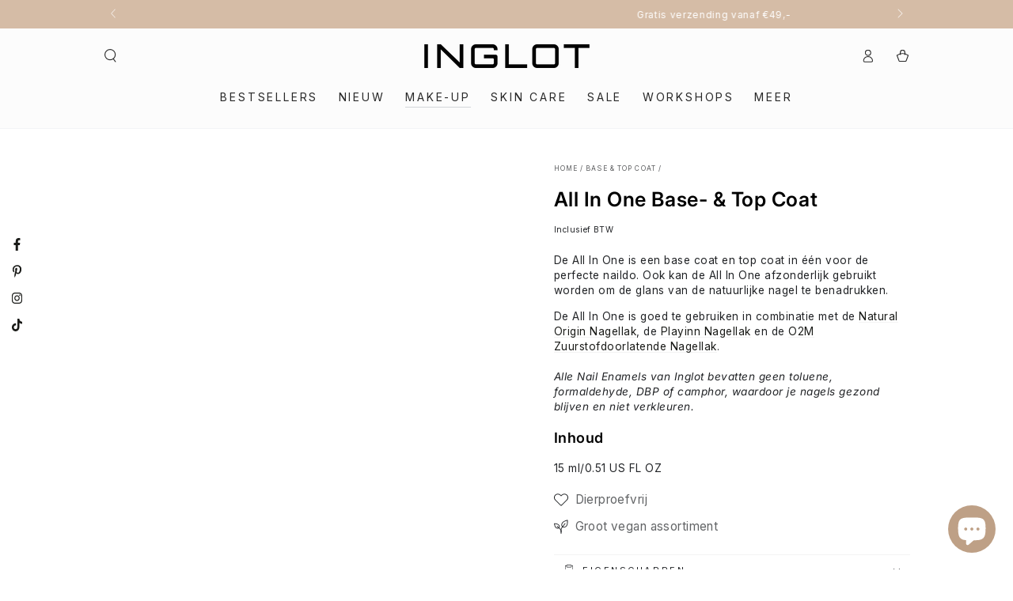

--- FILE ---
content_type: text/html; charset=utf-8
request_url: https://inglot.nl/collections/base-top-coat/products/all-in-one-base-top-coat
body_size: 108618
content:
<!doctype html>
<html class="no-js" lang="nl">
  <head>
    <link href="//inglot.nl/cdn/shop/t/30/assets/bss-custom.css?v=51893736317915166191752054388" rel="stylesheet" type="text/css" media="all" />
    <meta charset="utf-8">
    <meta http-equiv="X-UA-Compatible" content="IE=edge">
    <meta name="viewport" content="width=device-width,initial-scale=1">
    <meta name="theme-color" content=""><link rel="preconnect" href="https://cdn.shopify.com" crossorigin><link rel="icon" type="image/png" href="//inglot.nl/cdn/shop/files/brush.png?crop=center&height=32&v=1677852491&width=32"><link rel="preconnect" href="https://fonts.shopifycdn.com" crossorigin>

<meta property="og:site_name" content="INGLOT – Make-up, Nagellak &amp; Workshops">
<meta property="og:url" content="https://inglot.nl/products/all-in-one-base-top-coat">
<meta property="og:title" content="Base coat &amp; Top coat in één | All-in-One">
<meta property="og:type" content="product">
<meta property="og:description" content="De All-in-One kan gebruikt worden als base coat voor het aanbrengen van de nagellak en als top coat om nog langer van je manicure te genieten!"><meta property="og:image" content="http://inglot.nl/cdn/shop/products/5901905025493_19_1.jpg?v=1670238117">
  <meta property="og:image:secure_url" content="https://inglot.nl/cdn/shop/products/5901905025493_19_1.jpg?v=1670238117">
  <meta property="og:image:width" content="2000">
  <meta property="og:image:height" content="2000"><meta property="og:price:amount" content="11,99">
  <meta property="og:price:currency" content="EUR"><meta name="twitter:card" content="summary_large_image">
<meta name="twitter:title" content="Base coat &amp; Top coat in één | All-in-One">
<meta name="twitter:description" content="De All-in-One kan gebruikt worden als base coat voor het aanbrengen van de nagellak en als top coat om nog langer van je manicure te genieten!">


    <script async crossorigin fetchpriority="high" src="/cdn/shopifycloud/importmap-polyfill/es-modules-shim.2.4.0.js"></script>
<script type="importmap">
      {
        "imports": {
          "mdl-scrollsnap": "//inglot.nl/cdn/shop/t/30/assets/scrollsnap.js?v=170600829773392310311751916766"
        }
      }
    </script>

    <script src="//inglot.nl/cdn/shop/t/30/assets/vendor-v4.js" defer="defer"></script>
    <script src="//inglot.nl/cdn/shop/t/30/assets/pubsub.js?v=64530984355039965911751916766" defer="defer"></script>
    <script src="//inglot.nl/cdn/shop/t/30/assets/global.js?v=181905490057203266951751916766" defer="defer"></script>
    <script src="//inglot.nl/cdn/shop/t/30/assets/modules-basis.js?v=7117348240208911571751916766" defer="defer"></script>
    <script src="//inglot.nl/cdn/shop/t/30/assets/bss-custom1.js?v=122536938715640896611752053513" defer="defer"></script>

    <script>window.performance && window.performance.mark && window.performance.mark('shopify.content_for_header.start');</script><meta name="google-site-verification" content="Ei9tPba5LW5xshjm1zF3xUKDpf0JWr--JrFtf1HkUyY">
<meta name="google-site-verification" content="Ei9tPba5LW5xshjm1zF3xUKDpf0JWr--JrFtf1HkUyY">
<meta id="shopify-digital-wallet" name="shopify-digital-wallet" content="/56518082653/digital_wallets/dialog">
<meta name="shopify-checkout-api-token" content="6e3f3dc8fe77b3e1134b008e241cff85">
<meta id="in-context-paypal-metadata" data-shop-id="56518082653" data-venmo-supported="false" data-environment="production" data-locale="nl_NL" data-paypal-v4="true" data-currency="EUR">
<link rel="alternate" type="application/json+oembed" href="https://inglot.nl/products/all-in-one-base-top-coat.oembed">
<script async="async" src="/checkouts/internal/preloads.js?locale=nl-NL"></script>
<link rel="preconnect" href="https://shop.app" crossorigin="anonymous">
<script async="async" src="https://shop.app/checkouts/internal/preloads.js?locale=nl-NL&shop_id=56518082653" crossorigin="anonymous"></script>
<script id="apple-pay-shop-capabilities" type="application/json">{"shopId":56518082653,"countryCode":"NL","currencyCode":"EUR","merchantCapabilities":["supports3DS"],"merchantId":"gid:\/\/shopify\/Shop\/56518082653","merchantName":"INGLOT – Make-up, Nagellak \u0026 Workshops","requiredBillingContactFields":["postalAddress","email"],"requiredShippingContactFields":["postalAddress","email"],"shippingType":"shipping","supportedNetworks":["visa","maestro","masterCard","amex"],"total":{"type":"pending","label":"INGLOT – Make-up, Nagellak \u0026 Workshops","amount":"1.00"},"shopifyPaymentsEnabled":true,"supportsSubscriptions":true}</script>
<script id="shopify-features" type="application/json">{"accessToken":"6e3f3dc8fe77b3e1134b008e241cff85","betas":["rich-media-storefront-analytics"],"domain":"inglot.nl","predictiveSearch":true,"shopId":56518082653,"locale":"nl"}</script>
<script>var Shopify = Shopify || {};
Shopify.shop = "inglotbenelux.myshopify.com";
Shopify.locale = "nl";
Shopify.currency = {"active":"EUR","rate":"1.0"};
Shopify.country = "NL";
Shopify.theme = {"name":"INGLOT - 07-07-2025","id":175800549704,"schema_name":"Be Yours","schema_version":"8.3.3","theme_store_id":1399,"role":"main"};
Shopify.theme.handle = "null";
Shopify.theme.style = {"id":null,"handle":null};
Shopify.cdnHost = "inglot.nl/cdn";
Shopify.routes = Shopify.routes || {};
Shopify.routes.root = "/";</script>
<script type="module">!function(o){(o.Shopify=o.Shopify||{}).modules=!0}(window);</script>
<script>!function(o){function n(){var o=[];function n(){o.push(Array.prototype.slice.apply(arguments))}return n.q=o,n}var t=o.Shopify=o.Shopify||{};t.loadFeatures=n(),t.autoloadFeatures=n()}(window);</script>
<script>
  window.ShopifyPay = window.ShopifyPay || {};
  window.ShopifyPay.apiHost = "shop.app\/pay";
  window.ShopifyPay.redirectState = null;
</script>
<script id="shop-js-analytics" type="application/json">{"pageType":"product"}</script>
<script defer="defer" async type="module" src="//inglot.nl/cdn/shopifycloud/shop-js/modules/v2/client.init-shop-cart-sync_BHF27ruw.nl.esm.js"></script>
<script defer="defer" async type="module" src="//inglot.nl/cdn/shopifycloud/shop-js/modules/v2/chunk.common_Dwaf6e9K.esm.js"></script>
<script type="module">
  await import("//inglot.nl/cdn/shopifycloud/shop-js/modules/v2/client.init-shop-cart-sync_BHF27ruw.nl.esm.js");
await import("//inglot.nl/cdn/shopifycloud/shop-js/modules/v2/chunk.common_Dwaf6e9K.esm.js");

  window.Shopify.SignInWithShop?.initShopCartSync?.({"fedCMEnabled":true,"windoidEnabled":true});

</script>
<script>
  window.Shopify = window.Shopify || {};
  if (!window.Shopify.featureAssets) window.Shopify.featureAssets = {};
  window.Shopify.featureAssets['shop-js'] = {"shop-cart-sync":["modules/v2/client.shop-cart-sync_CzejhlBD.nl.esm.js","modules/v2/chunk.common_Dwaf6e9K.esm.js"],"init-fed-cm":["modules/v2/client.init-fed-cm_C5dJsxJP.nl.esm.js","modules/v2/chunk.common_Dwaf6e9K.esm.js"],"shop-button":["modules/v2/client.shop-button_BIUGoX0f.nl.esm.js","modules/v2/chunk.common_Dwaf6e9K.esm.js"],"shop-cash-offers":["modules/v2/client.shop-cash-offers_CAxWVAMP.nl.esm.js","modules/v2/chunk.common_Dwaf6e9K.esm.js","modules/v2/chunk.modal_DPs9tt6r.esm.js"],"init-windoid":["modules/v2/client.init-windoid_D42eFYuP.nl.esm.js","modules/v2/chunk.common_Dwaf6e9K.esm.js"],"shop-toast-manager":["modules/v2/client.shop-toast-manager_CHrVQ4LF.nl.esm.js","modules/v2/chunk.common_Dwaf6e9K.esm.js"],"init-shop-email-lookup-coordinator":["modules/v2/client.init-shop-email-lookup-coordinator_BJ7DGpMB.nl.esm.js","modules/v2/chunk.common_Dwaf6e9K.esm.js"],"init-shop-cart-sync":["modules/v2/client.init-shop-cart-sync_BHF27ruw.nl.esm.js","modules/v2/chunk.common_Dwaf6e9K.esm.js"],"avatar":["modules/v2/client.avatar_BTnouDA3.nl.esm.js"],"pay-button":["modules/v2/client.pay-button_Bt0UM1g1.nl.esm.js","modules/v2/chunk.common_Dwaf6e9K.esm.js"],"init-customer-accounts":["modules/v2/client.init-customer-accounts_CPXMEhMZ.nl.esm.js","modules/v2/client.shop-login-button_BJd_2wNZ.nl.esm.js","modules/v2/chunk.common_Dwaf6e9K.esm.js","modules/v2/chunk.modal_DPs9tt6r.esm.js"],"init-shop-for-new-customer-accounts":["modules/v2/client.init-shop-for-new-customer-accounts_DzP6QY8i.nl.esm.js","modules/v2/client.shop-login-button_BJd_2wNZ.nl.esm.js","modules/v2/chunk.common_Dwaf6e9K.esm.js","modules/v2/chunk.modal_DPs9tt6r.esm.js"],"shop-login-button":["modules/v2/client.shop-login-button_BJd_2wNZ.nl.esm.js","modules/v2/chunk.common_Dwaf6e9K.esm.js","modules/v2/chunk.modal_DPs9tt6r.esm.js"],"init-customer-accounts-sign-up":["modules/v2/client.init-customer-accounts-sign-up_BIO3KTje.nl.esm.js","modules/v2/client.shop-login-button_BJd_2wNZ.nl.esm.js","modules/v2/chunk.common_Dwaf6e9K.esm.js","modules/v2/chunk.modal_DPs9tt6r.esm.js"],"shop-follow-button":["modules/v2/client.shop-follow-button_DdMksvBl.nl.esm.js","modules/v2/chunk.common_Dwaf6e9K.esm.js","modules/v2/chunk.modal_DPs9tt6r.esm.js"],"checkout-modal":["modules/v2/client.checkout-modal_Bfq0xZOZ.nl.esm.js","modules/v2/chunk.common_Dwaf6e9K.esm.js","modules/v2/chunk.modal_DPs9tt6r.esm.js"],"lead-capture":["modules/v2/client.lead-capture_BoSreVYi.nl.esm.js","modules/v2/chunk.common_Dwaf6e9K.esm.js","modules/v2/chunk.modal_DPs9tt6r.esm.js"],"shop-login":["modules/v2/client.shop-login_EGDq7Zjt.nl.esm.js","modules/v2/chunk.common_Dwaf6e9K.esm.js","modules/v2/chunk.modal_DPs9tt6r.esm.js"],"payment-terms":["modules/v2/client.payment-terms_00o-2tv1.nl.esm.js","modules/v2/chunk.common_Dwaf6e9K.esm.js","modules/v2/chunk.modal_DPs9tt6r.esm.js"]};
</script>
<script>(function() {
  var isLoaded = false;
  function asyncLoad() {
    if (isLoaded) return;
    isLoaded = true;
    var urls = ["https:\/\/static.affiliatly.com\/shopify\/v3\/shopify.js?affiliatly_code=AF-1056387\u0026s=2\u0026shop=inglotbenelux.myshopify.com","https:\/\/cdn.nfcube.com\/instafeed-45c9598bd010fdae350477d2c7553147.js?shop=inglotbenelux.myshopify.com","\/\/cdn.shopify.com\/proxy\/46056153a45d455342719c395ff74172e31d8c087c3ac93f4152367966602ac4\/b2b-solution.bsscommerce.com\/js\/bss-b2b-cp.js?shop=inglotbenelux.myshopify.com\u0026sp-cache-control=cHVibGljLCBtYXgtYWdlPTkwMA","https:\/\/cdn.shopify.com\/s\/files\/1\/0565\/1808\/2653\/t\/27\/assets\/subscribe-it.js?v=1729497285\u0026shop=inglotbenelux.myshopify.com","https:\/\/cdn.shopify.com\/s\/files\/1\/0565\/1808\/2653\/t\/30\/assets\/yoast-active-script.js?v=1751916766\u0026shop=inglotbenelux.myshopify.com"];
    for (var i = 0; i < urls.length; i++) {
      var s = document.createElement('script');
      s.type = 'text/javascript';
      s.async = true;
      s.src = urls[i];
      var x = document.getElementsByTagName('script')[0];
      x.parentNode.insertBefore(s, x);
    }
  };
  if(window.attachEvent) {
    window.attachEvent('onload', asyncLoad);
  } else {
    window.addEventListener('load', asyncLoad, false);
  }
})();</script>
<script id="__st">var __st={"a":56518082653,"offset":3600,"reqid":"3bfa76fb-7743-40b2-9a2f-560f007ca98b-1768708225","pageurl":"inglot.nl\/collections\/base-top-coat\/products\/all-in-one-base-top-coat","u":"c3c0aa944d82","p":"product","rtyp":"product","rid":7010366292061};</script>
<script>window.ShopifyPaypalV4VisibilityTracking = true;</script>
<script id="captcha-bootstrap">!function(){'use strict';const t='contact',e='account',n='new_comment',o=[[t,t],['blogs',n],['comments',n],[t,'customer']],c=[[e,'customer_login'],[e,'guest_login'],[e,'recover_customer_password'],[e,'create_customer']],r=t=>t.map((([t,e])=>`form[action*='/${t}']:not([data-nocaptcha='true']) input[name='form_type'][value='${e}']`)).join(','),a=t=>()=>t?[...document.querySelectorAll(t)].map((t=>t.form)):[];function s(){const t=[...o],e=r(t);return a(e)}const i='password',u='form_key',d=['recaptcha-v3-token','g-recaptcha-response','h-captcha-response',i],f=()=>{try{return window.sessionStorage}catch{return}},m='__shopify_v',_=t=>t.elements[u];function p(t,e,n=!1){try{const o=window.sessionStorage,c=JSON.parse(o.getItem(e)),{data:r}=function(t){const{data:e,action:n}=t;return t[m]||n?{data:e,action:n}:{data:t,action:n}}(c);for(const[e,n]of Object.entries(r))t.elements[e]&&(t.elements[e].value=n);n&&o.removeItem(e)}catch(o){console.error('form repopulation failed',{error:o})}}const l='form_type',E='cptcha';function T(t){t.dataset[E]=!0}const w=window,h=w.document,L='Shopify',v='ce_forms',y='captcha';let A=!1;((t,e)=>{const n=(g='f06e6c50-85a8-45c8-87d0-21a2b65856fe',I='https://cdn.shopify.com/shopifycloud/storefront-forms-hcaptcha/ce_storefront_forms_captcha_hcaptcha.v1.5.2.iife.js',D={infoText:'Beschermd door hCaptcha',privacyText:'Privacy',termsText:'Voorwaarden'},(t,e,n)=>{const o=w[L][v],c=o.bindForm;if(c)return c(t,g,e,D).then(n);var r;o.q.push([[t,g,e,D],n]),r=I,A||(h.body.append(Object.assign(h.createElement('script'),{id:'captcha-provider',async:!0,src:r})),A=!0)});var g,I,D;w[L]=w[L]||{},w[L][v]=w[L][v]||{},w[L][v].q=[],w[L][y]=w[L][y]||{},w[L][y].protect=function(t,e){n(t,void 0,e),T(t)},Object.freeze(w[L][y]),function(t,e,n,w,h,L){const[v,y,A,g]=function(t,e,n){const i=e?o:[],u=t?c:[],d=[...i,...u],f=r(d),m=r(i),_=r(d.filter((([t,e])=>n.includes(e))));return[a(f),a(m),a(_),s()]}(w,h,L),I=t=>{const e=t.target;return e instanceof HTMLFormElement?e:e&&e.form},D=t=>v().includes(t);t.addEventListener('submit',(t=>{const e=I(t);if(!e)return;const n=D(e)&&!e.dataset.hcaptchaBound&&!e.dataset.recaptchaBound,o=_(e),c=g().includes(e)&&(!o||!o.value);(n||c)&&t.preventDefault(),c&&!n&&(function(t){try{if(!f())return;!function(t){const e=f();if(!e)return;const n=_(t);if(!n)return;const o=n.value;o&&e.removeItem(o)}(t);const e=Array.from(Array(32),(()=>Math.random().toString(36)[2])).join('');!function(t,e){_(t)||t.append(Object.assign(document.createElement('input'),{type:'hidden',name:u})),t.elements[u].value=e}(t,e),function(t,e){const n=f();if(!n)return;const o=[...t.querySelectorAll(`input[type='${i}']`)].map((({name:t})=>t)),c=[...d,...o],r={};for(const[a,s]of new FormData(t).entries())c.includes(a)||(r[a]=s);n.setItem(e,JSON.stringify({[m]:1,action:t.action,data:r}))}(t,e)}catch(e){console.error('failed to persist form',e)}}(e),e.submit())}));const S=(t,e)=>{t&&!t.dataset[E]&&(n(t,e.some((e=>e===t))),T(t))};for(const o of['focusin','change'])t.addEventListener(o,(t=>{const e=I(t);D(e)&&S(e,y())}));const B=e.get('form_key'),M=e.get(l),P=B&&M;t.addEventListener('DOMContentLoaded',(()=>{const t=y();if(P)for(const e of t)e.elements[l].value===M&&p(e,B);[...new Set([...A(),...v().filter((t=>'true'===t.dataset.shopifyCaptcha))])].forEach((e=>S(e,t)))}))}(h,new URLSearchParams(w.location.search),n,t,e,['guest_login'])})(!0,!0)}();</script>
<script integrity="sha256-4kQ18oKyAcykRKYeNunJcIwy7WH5gtpwJnB7kiuLZ1E=" data-source-attribution="shopify.loadfeatures" defer="defer" src="//inglot.nl/cdn/shopifycloud/storefront/assets/storefront/load_feature-a0a9edcb.js" crossorigin="anonymous"></script>
<script crossorigin="anonymous" defer="defer" src="//inglot.nl/cdn/shopifycloud/storefront/assets/shopify_pay/storefront-65b4c6d7.js?v=20250812"></script>
<script data-source-attribution="shopify.dynamic_checkout.dynamic.init">var Shopify=Shopify||{};Shopify.PaymentButton=Shopify.PaymentButton||{isStorefrontPortableWallets:!0,init:function(){window.Shopify.PaymentButton.init=function(){};var t=document.createElement("script");t.src="https://inglot.nl/cdn/shopifycloud/portable-wallets/latest/portable-wallets.nl.js",t.type="module",document.head.appendChild(t)}};
</script>
<script data-source-attribution="shopify.dynamic_checkout.buyer_consent">
  function portableWalletsHideBuyerConsent(e){var t=document.getElementById("shopify-buyer-consent"),n=document.getElementById("shopify-subscription-policy-button");t&&n&&(t.classList.add("hidden"),t.setAttribute("aria-hidden","true"),n.removeEventListener("click",e))}function portableWalletsShowBuyerConsent(e){var t=document.getElementById("shopify-buyer-consent"),n=document.getElementById("shopify-subscription-policy-button");t&&n&&(t.classList.remove("hidden"),t.removeAttribute("aria-hidden"),n.addEventListener("click",e))}window.Shopify?.PaymentButton&&(window.Shopify.PaymentButton.hideBuyerConsent=portableWalletsHideBuyerConsent,window.Shopify.PaymentButton.showBuyerConsent=portableWalletsShowBuyerConsent);
</script>
<script data-source-attribution="shopify.dynamic_checkout.cart.bootstrap">document.addEventListener("DOMContentLoaded",(function(){function t(){return document.querySelector("shopify-accelerated-checkout-cart, shopify-accelerated-checkout")}if(t())Shopify.PaymentButton.init();else{new MutationObserver((function(e,n){t()&&(Shopify.PaymentButton.init(),n.disconnect())})).observe(document.body,{childList:!0,subtree:!0})}}));
</script>
<link id="shopify-accelerated-checkout-styles" rel="stylesheet" media="screen" href="https://inglot.nl/cdn/shopifycloud/portable-wallets/latest/accelerated-checkout-backwards-compat.css" crossorigin="anonymous">
<style id="shopify-accelerated-checkout-cart">
        #shopify-buyer-consent {
  margin-top: 1em;
  display: inline-block;
  width: 100%;
}

#shopify-buyer-consent.hidden {
  display: none;
}

#shopify-subscription-policy-button {
  background: none;
  border: none;
  padding: 0;
  text-decoration: underline;
  font-size: inherit;
  cursor: pointer;
}

#shopify-subscription-policy-button::before {
  box-shadow: none;
}

      </style>
<script id="sections-script" data-sections="header" defer="defer" src="//inglot.nl/cdn/shop/t/30/compiled_assets/scripts.js?8556"></script>
<script>window.performance && window.performance.mark && window.performance.mark('shopify.content_for_header.end');</script>
<style data-shopify>@font-face {
  font-family: Inter;
  font-weight: 400;
  font-style: normal;
  font-display: swap;
  src: url("//inglot.nl/cdn/fonts/inter/inter_n4.b2a3f24c19b4de56e8871f609e73ca7f6d2e2bb9.woff2") format("woff2"),
       url("//inglot.nl/cdn/fonts/inter/inter_n4.af8052d517e0c9ffac7b814872cecc27ae1fa132.woff") format("woff");
}

  @font-face {
  font-family: Inter;
  font-weight: 600;
  font-style: normal;
  font-display: swap;
  src: url("//inglot.nl/cdn/fonts/inter/inter_n6.771af0474a71b3797eb38f3487d6fb79d43b6877.woff2") format("woff2"),
       url("//inglot.nl/cdn/fonts/inter/inter_n6.88c903d8f9e157d48b73b7777d0642925bcecde7.woff") format("woff");
}

  @font-face {
  font-family: Inter;
  font-weight: 400;
  font-style: italic;
  font-display: swap;
  src: url("//inglot.nl/cdn/fonts/inter/inter_i4.feae1981dda792ab80d117249d9c7e0f1017e5b3.woff2") format("woff2"),
       url("//inglot.nl/cdn/fonts/inter/inter_i4.62773b7113d5e5f02c71486623cf828884c85c6e.woff") format("woff");
}

  @font-face {
  font-family: Inter;
  font-weight: 600;
  font-style: italic;
  font-display: swap;
  src: url("//inglot.nl/cdn/fonts/inter/inter_i6.3bbe0fe1c7ee4f282f9c2e296f3e4401a48cbe19.woff2") format("woff2"),
       url("//inglot.nl/cdn/fonts/inter/inter_i6.8bea21f57a10d5416ddf685e2c91682ec237876d.woff") format("woff");
}

  @font-face {
  font-family: Inter;
  font-weight: 600;
  font-style: normal;
  font-display: swap;
  src: url("//inglot.nl/cdn/fonts/inter/inter_n6.771af0474a71b3797eb38f3487d6fb79d43b6877.woff2") format("woff2"),
       url("//inglot.nl/cdn/fonts/inter/inter_n6.88c903d8f9e157d48b73b7777d0642925bcecde7.woff") format("woff");
}

  @font-face {
  font-family: Inter;
  font-weight: 600;
  font-style: normal;
  font-display: swap;
  src: url("//inglot.nl/cdn/fonts/inter/inter_n6.771af0474a71b3797eb38f3487d6fb79d43b6877.woff2") format("woff2"),
       url("//inglot.nl/cdn/fonts/inter/inter_n6.88c903d8f9e157d48b73b7777d0642925bcecde7.woff") format("woff");
}


  :root {
    --font-body-family: Inter, sans-serif;
    --font-body-style: normal;
    --font-body-weight: 400;

    --font-heading-family: Inter, sans-serif;
    --font-heading-style: normal;
    --font-heading-weight: 600;

    --font-body-scale: 0.85;
    --font-heading-scale: 1.0588235294117647;

    --font-navigation-family: var(--font-body-family);
    --font-navigation-size: 14px;
    --font-navigation-weight: var(--font-body-weight);
    --font-button-family: var(--font-body-family);
    --font-button-size: 14px;
    --font-button-baseline: 0rem;
    --font-price-family: var(--font-heading-family);
    --font-price-scale: var(--font-heading-scale);

    --color-base-text: 33, 35, 38;
    --color-base-background: 255, 255, 255;
    --color-base-solid-button-labels: 255, 255, 255;
    --color-base-outline-button-labels: 26, 27, 24;
    --color-base-accent: 213, 188, 166;
    --color-base-heading: 0, 0, 0;
    --color-base-border: 243, 243, 243;
    --color-placeholder: 243, 243, 243;
    --color-overlay: 33, 35, 38;
    --color-keyboard-focus: 1, 94, 204;
    --color-shadow: 168, 232, 226;
    --shadow-opacity: 1;

    --color-background-dark: 235, 235, 235;
    --color-price: #000000;
    --color-sale-price: #d72c0d;
    --color-sale-badge-background: #d72c0d;
    --color-reviews: #ffb503;
    --color-critical: #d72c0d;
    --color-success: #008060;
    --color-highlight: 255, 181, 3;

    --payment-terms-background-color: #ffffff;
    --page-width: 130rem;
    --page-width-margin: 0rem;

    --card-color-scheme: var(--color-placeholder);
    --card-text-alignment: left;
    --card-flex-alignment: flex-left;
    --card-image-padding: 0px;
    --card-border-width: 0px;
    --card-radius: 0px;
    --card-shadow-horizontal-offset: 0px;
    --card-shadow-vertical-offset: 0px;
    
    --button-radius: 0px;
    --button-border-width: 1px;
    --button-shadow-horizontal-offset: 0px;
    --button-shadow-vertical-offset: 0px;

    --spacing-sections-desktop: 0px;
    --spacing-sections-mobile: 0px;

    --gradient-free-ship-progress: linear-gradient(325deg,#F9423A 0,#F1E04D 100%);
    --gradient-free-ship-complete: linear-gradient(325deg, #049cff 0, #35ee7a 100%);

    --plabel-price-tag-color: #000000;
    --plabel-price-tag-background: #d1d5db;
    --plabel-price-tag-height: 2.5rem;

    --swatch-outline-color: #f4f6f8;
  }

  *,
  *::before,
  *::after {
    box-sizing: inherit;
  }

  html {
    box-sizing: border-box;
    font-size: calc(var(--font-body-scale) * 62.5%);
    height: 100%;
  }

  body {
    min-height: 100%;
    margin: 0;
    font-size: 1.5rem;
    letter-spacing: 0.06rem;
    line-height: calc(1 + 0.8 / var(--font-body-scale));
    font-family: var(--font-body-family);
    font-style: var(--font-body-style);
    font-weight: var(--font-body-weight);
  }

  @media screen and (min-width: 750px) {
    body {
      font-size: 1.6rem;
    }
  }</style><link href="//inglot.nl/cdn/shop/t/30/assets/base.css?v=94687778873411575841751916766" rel="stylesheet" type="text/css" media="all" /><link rel="stylesheet" href="//inglot.nl/cdn/shop/t/30/assets/apps.css?v=58555770612562691921751916766" media="print" fetchpriority="low" onload="this.media='all'"><link rel="preload" as="font" href="//inglot.nl/cdn/fonts/inter/inter_n4.b2a3f24c19b4de56e8871f609e73ca7f6d2e2bb9.woff2" type="font/woff2" crossorigin><link rel="preload" as="font" href="//inglot.nl/cdn/fonts/inter/inter_n6.771af0474a71b3797eb38f3487d6fb79d43b6877.woff2" type="font/woff2" crossorigin><link rel="stylesheet" href="//inglot.nl/cdn/shop/t/30/assets/component-predictive-search.css?v=94320327991181004901751916766" media="print" onload="this.media='all'"><link rel="stylesheet" href="//inglot.nl/cdn/shop/t/30/assets/component-color-swatches.css?v=147375175252346861151751916766" media="print" onload="this.media='all'"><script>
  document.documentElement.classList.replace('no-js', 'js');

  window.theme = window.theme || {};

  theme.routes = {
    root_url: '/',
    cart_url: '/cart',
    cart_add_url: '/cart/add',
    cart_change_url: '/cart/change',
    cart_update_url: '/cart/update',
    search_url: '/search',
    predictive_search_url: '/search/suggest'
  };

  theme.cartStrings = {
    error: `Er is een fout opgetreden probleem het later opnieuw`,
    quantityError: `I18n Error: Missing interpolation value "quanity" for "Er is een fout opgetreden met de hoeveelheid {{ quanity }} probleem het later opnieuw"`
  };

  theme.variantStrings = {
    addToCart: `Toevoegen`,
    soldOut: `Uitverkocht`,
    unavailable: `Niet beschikbaar`,
    preOrder: `Pre-order`
  };

  theme.accessibilityStrings = {
    imageAvailable: `Image [index] is now available in gallery view`,
    shareSuccess: `Link succesvol gekopieerd`,
    fillInAllLineItemPropertyRequiredFields: ``
  }

  theme.dateStrings = {
    d: `D`,
    day: `Dag`,
    days: `Dagen`,
    hour: `Uur`,
    hours: `Uren`,
    minute: `Minuut`,
    minutes: `Minuten`,
    second: `Seconde`,
    seconds: `Secondes`
  };theme.shopSettings = {
    moneyFormat: "\u003cspan class=dualPrice\u003e€{{amount_with_comma_separator}}\u003c\/span\u003e",
    isoCode: "EUR",
    cartDrawer: true,
    currencyCode: false,
    giftwrapRate: 'product'
  };

  theme.settings = {
    themeName: 'Be Yours',
    themeVersion: '8.3.3',
    agencyId: ''
  };

  /*! (c) Andrea Giammarchi @webreflection ISC */
  !function(){"use strict";var e=function(e,t){var n=function(e){for(var t=0,n=e.length;t<n;t++)r(e[t])},r=function(e){var t=e.target,n=e.attributeName,r=e.oldValue;t.attributeChangedCallback(n,r,t.getAttribute(n))};return function(o,a){var l=o.constructor.observedAttributes;return l&&e(a).then((function(){new t(n).observe(o,{attributes:!0,attributeOldValue:!0,attributeFilter:l});for(var e=0,a=l.length;e<a;e++)o.hasAttribute(l[e])&&r({target:o,attributeName:l[e],oldValue:null})})),o}};function t(e,t){(null==t||t>e.length)&&(t=e.length);for(var n=0,r=new Array(t);n<t;n++)r[n]=e[n];return r}function n(e,n){var r="undefined"!=typeof Symbol&&e[Symbol.iterator]||e["@@iterator"];if(!r){if(Array.isArray(e)||(r=function(e,n){if(e){if("string"==typeof e)return t(e,n);var r=Object.prototype.toString.call(e).slice(8,-1);return"Object"===r&&e.constructor&&(r=e.constructor.name),"Map"===r||"Set"===r?Array.from(e):"Arguments"===r||/^(?:Ui|I)nt(?:8|16|32)(?:Clamped)?Array$/.test(r)?t(e,n):void 0}}(e))||n&&e&&"number"==typeof e.length){r&&(e=r);var o=0,a=function(){};return{s:a,n:function(){return o>=e.length?{done:!0}:{done:!1,value:e[o++]}},e:function(e){throw e},f:a}}throw new TypeError("Invalid attempt to iterate non-iterable instance.\nIn order to be iterable, non-array objects must have a [Symbol.iterator]() method.")}var l,i=!0,u=!1;return{s:function(){r=r.call(e)},n:function(){var e=r.next();return i=e.done,e},e:function(e){u=!0,l=e},f:function(){try{i||null==r.return||r.return()}finally{if(u)throw l}}}}
  /*! (c) Andrea Giammarchi - ISC */var r=!0,o=!1,a="querySelectorAll",l="querySelectorAll",i=self,u=i.document,c=i.Element,s=i.MutationObserver,f=i.Set,d=i.WeakMap,h=function(e){return l in e},v=[].filter,g=function(e){var t=new d,i=function(n,r){var o;if(r)for(var a,l=function(e){return e.matches||e.webkitMatchesSelector||e.msMatchesSelector}(n),i=0,u=p.length;i<u;i++)l.call(n,a=p[i])&&(t.has(n)||t.set(n,new f),(o=t.get(n)).has(a)||(o.add(a),e.handle(n,r,a)));else t.has(n)&&(o=t.get(n),t.delete(n),o.forEach((function(t){e.handle(n,r,t)})))},g=function(e){for(var t=!(arguments.length>1&&void 0!==arguments[1])||arguments[1],n=0,r=e.length;n<r;n++)i(e[n],t)},p=e.query,y=e.root||u,m=function(e){var t=arguments.length>1&&void 0!==arguments[1]?arguments[1]:document,l=arguments.length>2&&void 0!==arguments[2]?arguments[2]:MutationObserver,i=arguments.length>3&&void 0!==arguments[3]?arguments[3]:["*"],u=function t(o,l,i,u,c,s){var f,d=n(o);try{for(d.s();!(f=d.n()).done;){var h=f.value;(s||a in h)&&(c?i.has(h)||(i.add(h),u.delete(h),e(h,c)):u.has(h)||(u.add(h),i.delete(h),e(h,c)),s||t(h[a](l),l,i,u,c,r))}}catch(e){d.e(e)}finally{d.f()}},c=new l((function(e){if(i.length){var t,a=i.join(","),l=new Set,c=new Set,s=n(e);try{for(s.s();!(t=s.n()).done;){var f=t.value,d=f.addedNodes,h=f.removedNodes;u(h,a,l,c,o,o),u(d,a,l,c,r,o)}}catch(e){s.e(e)}finally{s.f()}}})),s=c.observe;return(c.observe=function(e){return s.call(c,e,{subtree:r,childList:r})})(t),c}(i,y,s,p),b=c.prototype.attachShadow;return b&&(c.prototype.attachShadow=function(e){var t=b.call(this,e);return m.observe(t),t}),p.length&&g(y[l](p)),{drop:function(e){for(var n=0,r=e.length;n<r;n++)t.delete(e[n])},flush:function(){for(var e=m.takeRecords(),t=0,n=e.length;t<n;t++)g(v.call(e[t].removedNodes,h),!1),g(v.call(e[t].addedNodes,h),!0)},observer:m,parse:g}},p=self,y=p.document,m=p.Map,b=p.MutationObserver,w=p.Object,E=p.Set,S=p.WeakMap,A=p.Element,M=p.HTMLElement,O=p.Node,N=p.Error,C=p.TypeError,T=p.Reflect,q=w.defineProperty,I=w.keys,D=w.getOwnPropertyNames,L=w.setPrototypeOf,P=!self.customElements,k=function(e){for(var t=I(e),n=[],r=t.length,o=0;o<r;o++)n[o]=e[t[o]],delete e[t[o]];return function(){for(var o=0;o<r;o++)e[t[o]]=n[o]}};if(P){var x=function(){var e=this.constructor;if(!$.has(e))throw new C("Illegal constructor");var t=$.get(e);if(W)return z(W,t);var n=H.call(y,t);return z(L(n,e.prototype),t)},H=y.createElement,$=new m,_=new m,j=new m,R=new m,V=[],U=g({query:V,handle:function(e,t,n){var r=j.get(n);if(t&&!r.isPrototypeOf(e)){var o=k(e);W=L(e,r);try{new r.constructor}finally{W=null,o()}}var a="".concat(t?"":"dis","connectedCallback");a in r&&e[a]()}}).parse,W=null,F=function(e){if(!_.has(e)){var t,n=new Promise((function(e){t=e}));_.set(e,{$:n,_:t})}return _.get(e).$},z=e(F,b);q(self,"customElements",{configurable:!0,value:{define:function(e,t){if(R.has(e))throw new N('the name "'.concat(e,'" has already been used with this registry'));$.set(t,e),j.set(e,t.prototype),R.set(e,t),V.push(e),F(e).then((function(){U(y.querySelectorAll(e))})),_.get(e)._(t)},get:function(e){return R.get(e)},whenDefined:F}}),q(x.prototype=M.prototype,"constructor",{value:x}),q(self,"HTMLElement",{configurable:!0,value:x}),q(y,"createElement",{configurable:!0,value:function(e,t){var n=t&&t.is,r=n?R.get(n):R.get(e);return r?new r:H.call(y,e)}}),"isConnected"in O.prototype||q(O.prototype,"isConnected",{configurable:!0,get:function(){return!(this.ownerDocument.compareDocumentPosition(this)&this.DOCUMENT_POSITION_DISCONNECTED)}})}else if(P=!self.customElements.get("extends-li"))try{var B=function e(){return self.Reflect.construct(HTMLLIElement,[],e)};B.prototype=HTMLLIElement.prototype;var G="extends-li";self.customElements.define("extends-li",B,{extends:"li"}),P=y.createElement("li",{is:G}).outerHTML.indexOf(G)<0;var J=self.customElements,K=J.get,Q=J.whenDefined;q(self.customElements,"whenDefined",{configurable:!0,value:function(e){var t=this;return Q.call(this,e).then((function(n){return n||K.call(t,e)}))}})}catch(e){}if(P){var X=function(e){var t=ae.get(e);ve(t.querySelectorAll(this),e.isConnected)},Y=self.customElements,Z=y.createElement,ee=Y.define,te=Y.get,ne=Y.upgrade,re=T||{construct:function(e){return e.call(this)}},oe=re.construct,ae=new S,le=new E,ie=new m,ue=new m,ce=new m,se=new m,fe=[],de=[],he=function(e){return se.get(e)||te.call(Y,e)},ve=g({query:de,handle:function(e,t,n){var r=ce.get(n);if(t&&!r.isPrototypeOf(e)){var o=k(e);be=L(e,r);try{new r.constructor}finally{be=null,o()}}var a="".concat(t?"":"dis","connectedCallback");a in r&&e[a]()}}).parse,ge=g({query:fe,handle:function(e,t){ae.has(e)&&(t?le.add(e):le.delete(e),de.length&&X.call(de,e))}}).parse,pe=A.prototype.attachShadow;pe&&(A.prototype.attachShadow=function(e){var t=pe.call(this,e);return ae.set(this,t),t});var ye=function(e){if(!ue.has(e)){var t,n=new Promise((function(e){t=e}));ue.set(e,{$:n,_:t})}return ue.get(e).$},me=e(ye,b),be=null;D(self).filter((function(e){return/^HTML.*Element$/.test(e)})).forEach((function(e){var t=self[e];function n(){var e=this.constructor;if(!ie.has(e))throw new C("Illegal constructor");var n=ie.get(e),r=n.is,o=n.tag;if(r){if(be)return me(be,r);var a=Z.call(y,o);return a.setAttribute("is",r),me(L(a,e.prototype),r)}return oe.call(this,t,[],e)}q(n.prototype=t.prototype,"constructor",{value:n}),q(self,e,{value:n})})),q(y,"createElement",{configurable:!0,value:function(e,t){var n=t&&t.is;if(n){var r=se.get(n);if(r&&ie.get(r).tag===e)return new r}var o=Z.call(y,e);return n&&o.setAttribute("is",n),o}}),q(Y,"get",{configurable:!0,value:he}),q(Y,"whenDefined",{configurable:!0,value:ye}),q(Y,"upgrade",{configurable:!0,value:function(e){var t=e.getAttribute("is");if(t){var n=se.get(t);if(n)return void me(L(e,n.prototype),t)}ne.call(Y,e)}}),q(Y,"define",{configurable:!0,value:function(e,t,n){if(he(e))throw new N("'".concat(e,"' has already been defined as a custom element"));var r,o=n&&n.extends;ie.set(t,o?{is:e,tag:o}:{is:"",tag:e}),o?(r="".concat(o,'[is="').concat(e,'"]'),ce.set(r,t.prototype),se.set(e,t),de.push(r)):(ee.apply(Y,arguments),fe.push(r=e)),ye(e).then((function(){o?(ve(y.querySelectorAll(r)),le.forEach(X,[r])):ge(y.querySelectorAll(r))})),ue.get(e)._(t)}})}}();
</script>
<!-- BEGIN app block: shopify://apps/klaviyo-email-marketing-sms/blocks/klaviyo-onsite-embed/2632fe16-c075-4321-a88b-50b567f42507 -->












  <script async src="https://static.klaviyo.com/onsite/js/TgxUew/klaviyo.js?company_id=TgxUew"></script>
  <script>!function(){if(!window.klaviyo){window._klOnsite=window._klOnsite||[];try{window.klaviyo=new Proxy({},{get:function(n,i){return"push"===i?function(){var n;(n=window._klOnsite).push.apply(n,arguments)}:function(){for(var n=arguments.length,o=new Array(n),w=0;w<n;w++)o[w]=arguments[w];var t="function"==typeof o[o.length-1]?o.pop():void 0,e=new Promise((function(n){window._klOnsite.push([i].concat(o,[function(i){t&&t(i),n(i)}]))}));return e}}})}catch(n){window.klaviyo=window.klaviyo||[],window.klaviyo.push=function(){var n;(n=window._klOnsite).push.apply(n,arguments)}}}}();</script>

  
    <script id="viewed_product">
      if (item == null) {
        var _learnq = _learnq || [];

        var MetafieldReviews = null
        var MetafieldYotpoRating = null
        var MetafieldYotpoCount = null
        var MetafieldLooxRating = null
        var MetafieldLooxCount = null
        var okendoProduct = null
        var okendoProductReviewCount = null
        var okendoProductReviewAverageValue = null
        try {
          // The following fields are used for Customer Hub recently viewed in order to add reviews.
          // This information is not part of __kla_viewed. Instead, it is part of __kla_viewed_reviewed_items
          MetafieldReviews = {"rating":{"scale_min":"1.0","scale_max":"5.0","value":"5.0"},"rating_count":1};
          MetafieldYotpoRating = null
          MetafieldYotpoCount = null
          MetafieldLooxRating = null
          MetafieldLooxCount = null

          okendoProduct = null
          // If the okendo metafield is not legacy, it will error, which then requires the new json formatted data
          if (okendoProduct && 'error' in okendoProduct) {
            okendoProduct = null
          }
          okendoProductReviewCount = okendoProduct ? okendoProduct.reviewCount : null
          okendoProductReviewAverageValue = okendoProduct ? okendoProduct.reviewAverageValue : null
        } catch (error) {
          console.error('Error in Klaviyo onsite reviews tracking:', error);
        }

        var item = {
          Name: "All In One Base- \u0026 Top Coat",
          ProductID: 7010366292061,
          Categories: ["All Products","Base \u0026 Top Coat","Collectie Make-up","Dierproefvrije make-up","INGLOT PLAYINN","Make-up","Nagels","Nagelverzorging"],
          ImageURL: "https://inglot.nl/cdn/shop/products/5901905025493_19_1_grande.jpg?v=1670238117",
          URL: "https://inglot.nl/products/all-in-one-base-top-coat",
          Brand: "Inglot Cosmetics",
          Price: "€11,99",
          Value: "11,99",
          CompareAtPrice: "€0,00"
        };
        _learnq.push(['track', 'Viewed Product', item]);
        _learnq.push(['trackViewedItem', {
          Title: item.Name,
          ItemId: item.ProductID,
          Categories: item.Categories,
          ImageUrl: item.ImageURL,
          Url: item.URL,
          Metadata: {
            Brand: item.Brand,
            Price: item.Price,
            Value: item.Value,
            CompareAtPrice: item.CompareAtPrice
          },
          metafields:{
            reviews: MetafieldReviews,
            yotpo:{
              rating: MetafieldYotpoRating,
              count: MetafieldYotpoCount,
            },
            loox:{
              rating: MetafieldLooxRating,
              count: MetafieldLooxCount,
            },
            okendo: {
              rating: okendoProductReviewAverageValue,
              count: okendoProductReviewCount,
            }
          }
        }]);
      }
    </script>
  




  <script>
    window.klaviyoReviewsProductDesignMode = false
  </script>







<!-- END app block --><!-- BEGIN app block: shopify://apps/starapps-variant-image/blocks/starapps-via-embed/2a01d106-3d10-48e8-ba53-5cb971217ac4 -->





    
      
      
      
      
        <script src="https://cdn.starapps.studio/apps/via/inglotbenelux/script-1754293031.js" async crossorigin="anonymous" data-theme-script="Be Yours"></script>
      
    

    

    
    
      <script src="https://cdn.shopify.com/extensions/019b8ded-e117-7ce2-a469-ec8f78d5408d/variant-image-automator-33/assets/store-front-error-tracking.js" via-js-type="error-tracking" defer></script>
    
    <script via-metafields>window.viaData = {
        limitOnProduct: null,
        viaStatus: null
      }
    </script>
<!-- END app block --><!-- BEGIN app block: shopify://apps/yoast-seo/blocks/metatags/7c777011-bc88-4743-a24e-64336e1e5b46 -->
<!-- This site is optimized with Yoast SEO for Shopify -->
<title>Base coat &amp; Top coat in één | All-in-One - INGLOT</title>
<meta name="description" content="De All-in-One kan gebruikt worden als base coat voor het aanbrengen van de nagellak en als top coat om nog langer van je manicure te genieten!" />
<link rel="canonical" href="https://inglot.nl/products/all-in-one-base-top-coat" />
<meta name="robots" content="index, follow, max-image-preview:large, max-snippet:-1, max-video-preview:-1" />
<meta property="og:site_name" content="INGLOT – Make-up, Nagellak &amp; Workshops" />
<meta property="og:url" content="https://inglot.nl/products/all-in-one-base-top-coat" />
<meta property="og:locale" content="nl_NL" />
<meta property="og:type" content="product" />
<meta property="og:title" content="Base coat &amp; Top coat in één | All-in-One - INGLOT" />
<meta property="og:description" content="De All-in-One kan gebruikt worden als base coat voor het aanbrengen van de nagellak en als top coat om nog langer van je manicure te genieten!" />
<meta property="og:image" content="https://inglot.nl/cdn/shop/products/5901905025493_19_1.jpg?v=1670238117" />
<meta property="og:image:height" content="2000" />
<meta property="og:image:width" content="2000" />
<meta property="og:availability" content="instock" />
<meta property="product:availability" content="instock" />
<meta property="product:condition" content="new" />
<meta property="product:price:amount" content="11.99" />
<meta property="product:price:currency" content="EUR" />
<meta name="twitter:card" content="summary_large_image" />
<!-- Yoast SEO extracts AggregateRating from Shopify standard metafields and adds that to Schema.org output. -->
<script type="application/ld+json" id="yoast-schema-graph">
{
  "@context": "https://schema.org",
  "@graph": [
    {
      "@type": "WebSite",
      "@id": "https://inglot.nl/#/schema/website/1",
      "url": "https://inglot.nl",
      "name": "INGLOT – Make-up, Nagellak \u0026amp; Workshops",
      "potentialAction": {
        "@type": "SearchAction",
        "target": "https://inglot.nl/search?q={search_term_string}",
        "query-input": "required name=search_term_string"
      },
      "inLanguage": "nl"
    },
    {
      "@type": "ItemPage",
      "@id": "https:\/\/inglot.nl\/products\/all-in-one-base-top-coat",
      "name": "Base coat \u0026amp; Top coat in één | All-in-One - INGLOT",
      "description": "De All-in-One kan gebruikt worden als base coat voor het aanbrengen van de nagellak en als top coat om nog langer van je manicure te genieten!",
      "datePublished": "2022-12-19T10:03:23+01:00",
      "breadcrumb": {
        "@id": "https:\/\/inglot.nl\/products\/all-in-one-base-top-coat\/#\/schema\/breadcrumb"
      },
      "primaryImageOfPage": {
        "@id": "https://inglot.nl/#/schema/ImageObject/24484345708637"
      },
      "image": [{
        "@id": "https://inglot.nl/#/schema/ImageObject/24484345708637"
      }],
      "isPartOf": {
        "@id": "https://inglot.nl/#/schema/website/1"
      },
      "url": "https:\/\/inglot.nl\/products\/all-in-one-base-top-coat"
    },
    {
      "@type": "ImageObject",
      "@id": "https://inglot.nl/#/schema/ImageObject/24484345708637",
      "caption": "All-in-one base coat \u0026 top coat - INGLOT",
      "inLanguage": "nl",
      "width": 2000,
      "height": 2000,
      "url": "https:\/\/inglot.nl\/cdn\/shop\/products\/5901905025493_19_1.jpg?v=1670238117",
      "contentUrl": "https:\/\/inglot.nl\/cdn\/shop\/products\/5901905025493_19_1.jpg?v=1670238117"
    },
    {
      "@type": "ProductGroup",
      "@id": "https:\/\/inglot.nl\/products\/all-in-one-base-top-coat\/#\/schema\/Product",
      "brand": [{
        "@type": "Brand",
        "name": "Inglot Cosmetics"
      }],
      "mainEntityOfPage": {
        "@id": "https:\/\/inglot.nl\/products\/all-in-one-base-top-coat"
      },
      "name": "All In One Base- \u0026 Top Coat",
      "description": "De All-in-One kan gebruikt worden als base coat voor het aanbrengen van de nagellak en als top coat om nog langer van je manicure te genieten!",
      "image": [{
        "@id": "https://inglot.nl/#/schema/ImageObject/24484345708637"
      }],
      "aggregateRating": {
      	"@type": "AggregateRating",
      	"ratingValue": 5.0,
      	"reviewCount": 1
      },
      "productGroupID": "7010366292061",
      "hasVariant": [
        {
          "@type": "Product",
          "@id": "https://inglot.nl/#/schema/Product/40758186541149",
          "name": "All In One Base- \u0026 Top Coat",
          "gtin": "5901905025493",
          "image": [{
            "@id": "https://inglot.nl/#/schema/ImageObject/24484345708637"
          }],
          "offers": {
            "@type": "Offer",
            "@id": "https://inglot.nl/#/schema/Offer/40758186541149",
            "availability": "https://schema.org/InStock",
            "priceSpecification": {
              "@type": "UnitPriceSpecification",
              "valueAddedTaxIncluded": true,
              "price": 11.99,
              "priceCurrency": "EUR"
            },
            "url": "https:\/\/inglot.nl\/products\/all-in-one-base-top-coat",
            "checkoutPageURLTemplate": "https:\/\/inglot.nl\/cart\/add?id=40758186541149\u0026quantity=1"
          }
        }
      ],
      "url": "https:\/\/inglot.nl\/products\/all-in-one-base-top-coat"
    },
    {
      "@type": "BreadcrumbList",
      "@id": "https:\/\/inglot.nl\/products\/all-in-one-base-top-coat\/#\/schema\/breadcrumb",
      "itemListElement": [
        {
          "@type": "ListItem",
          "name": "INGLOT – Make-up, Nagellak \u0026amp; Workshops",
          "item": "https:\/\/inglot.nl",
          "position": 1
        },
        {
          "@type": "ListItem",
          "name": "All In One Base- \u0026 Top Coat",
          "position": 2
        }
      ]
    }

  ]}
</script>
<!--/ Yoast SEO -->
<!-- END app block --><!-- BEGIN app block: shopify://apps/judge-me-reviews/blocks/judgeme_core/61ccd3b1-a9f2-4160-9fe9-4fec8413e5d8 --><!-- Start of Judge.me Core -->






<link rel="dns-prefetch" href="https://cdnwidget.judge.me">
<link rel="dns-prefetch" href="https://cdn.judge.me">
<link rel="dns-prefetch" href="https://cdn1.judge.me">
<link rel="dns-prefetch" href="https://api.judge.me">

<script data-cfasync='false' class='jdgm-settings-script'>window.jdgmSettings={"pagination":5,"disable_web_reviews":false,"badge_no_review_text":"Geen beoordelingen","badge_n_reviews_text":"{{ n }} beoordeling/beoordelingen","badge_star_color":"#000000","hide_badge_preview_if_no_reviews":true,"badge_hide_text":false,"enforce_center_preview_badge":false,"widget_title":"Klantbeoordelingen","widget_open_form_text":"Schrijf een beoordeling","widget_close_form_text":"Beoordeling annuleren","widget_refresh_page_text":"Pagina vernieuwen","widget_summary_text":"Gebaseerd op {{ number_of_reviews }} beoordeling/beoordelingen","widget_no_review_text":"Wees de eerste om een beoordeling te schrijven","widget_name_field_text":"Weergavenaam","widget_verified_name_field_text":"Geverifieerde naam (openbaar)","widget_name_placeholder_text":"Weergavenaam","widget_required_field_error_text":"Dit veld is verplicht.","widget_email_field_text":"E-mailadres","widget_verified_email_field_text":"Geverifieerde e-mail (privé, kan niet worden bewerkt)","widget_email_placeholder_text":"Je e-mailadres","widget_email_field_error_text":"Voer een geldig e-mailadres in.","widget_rating_field_text":"Beoordeling","widget_review_title_field_text":"Titel beoordeling","widget_review_title_placeholder_text":"Geef je beoordeling een titel","widget_review_body_field_text":"Beoordeling inhoud","widget_review_body_placeholder_text":"Begin hier met schrijven...","widget_pictures_field_text":"Foto/Video (optioneel)","widget_submit_review_text":"Beoordeling indienen","widget_submit_verified_review_text":"Geverifieerde beoordeling indienen","widget_submit_success_msg_with_auto_publish":"Dank je wel! Vernieuw de pagina over een paar momenten om je beoordeling te zien. Je kunt je beoordeling verwijderen of bewerken door in te loggen bij \u003ca href='https://judge.me/login' target='_blank' rel='nofollow noopener'\u003eJudge.me\u003c/a\u003e","widget_submit_success_msg_no_auto_publish":"Dank je wel! Je beoordeling wordt gepubliceerd zodra deze is goedgekeurd door de winkelbeheerder. Je kunt je beoordeling verwijderen of bewerken door in te loggen bij \u003ca href='https://judge.me/login' target='_blank' rel='nofollow noopener'\u003eJudge.me\u003c/a\u003e","widget_show_default_reviews_out_of_total_text":"{{ n_reviews_shown }} van de {{ n_reviews }} beoordelingen worden getoond.","widget_show_all_link_text":"Toon alles","widget_show_less_link_text":"Toon minder","widget_author_said_text":"{{ reviewer_name }} zei:","widget_days_text":"{{ n }} dagen geleden","widget_weeks_text":"{{ n }} week/weken geleden","widget_months_text":"{{ n }} maand/maanden geleden","widget_years_text":"{{ n }} jaar/jaren geleden","widget_yesterday_text":"Gisteren","widget_today_text":"Vandaag","widget_replied_text":"\u003e\u003e {{ shop_name }} antwoordde:","widget_read_more_text":"Lees meer","widget_reviewer_name_as_initial":"","widget_rating_filter_color":"","widget_rating_filter_see_all_text":"Bekijk alle beoordelingen","widget_sorting_most_recent_text":"Meest recent","widget_sorting_highest_rating_text":"Hoogste beoordeling","widget_sorting_lowest_rating_text":"Laagste beoordeling","widget_sorting_with_pictures_text":"Alleen foto's","widget_sorting_most_helpful_text":"Meest nuttig","widget_open_question_form_text":"Stel een vraag","widget_reviews_subtab_text":"Beoordelingen","widget_questions_subtab_text":"Vragen","widget_question_label_text":"Vraag","widget_answer_label_text":"Antwoord","widget_question_placeholder_text":"Schrijf hier je vraag","widget_submit_question_text":"Vraag indienen","widget_question_submit_success_text":"Bedankt voor je vraag! We zullen je op de hoogte stellen zodra deze is beantwoord.","widget_star_color":"#000000","verified_badge_text":"Geverifieerd","verified_badge_bg_color":"","verified_badge_text_color":"","verified_badge_placement":"left-of-reviewer-name","widget_review_max_height":"","widget_hide_border":false,"widget_social_share":false,"widget_thumb":false,"widget_review_location_show":false,"widget_location_format":"country_iso_code","all_reviews_include_out_of_store_products":true,"all_reviews_out_of_store_text":"(buiten de winkel)","all_reviews_pagination":100,"all_reviews_product_name_prefix_text":"over","enable_review_pictures":true,"enable_question_anwser":false,"widget_theme":"","review_date_format":"mm/dd/yyyy","default_sort_method":"most-recent","widget_product_reviews_subtab_text":"Productbeoordelingen","widget_shop_reviews_subtab_text":"Winkelbeoordelingen","widget_other_products_reviews_text":"Beoordelingen voor andere producten","widget_store_reviews_subtab_text":"Winkelbeoordelingen","widget_no_store_reviews_text":"Deze winkel heeft nog geen beoordelingen","widget_web_restriction_product_reviews_text":"Dit product heeft nog geen beoordelingen","widget_no_items_text":"Geen items gevonden","widget_show_more_text":"Toon meer","widget_write_a_store_review_text":"Schrijf een winkelbeoordeling","widget_other_languages_heading":"Beoordelingen in andere talen","widget_translate_review_text":"Vertaal beoordeling naar {{ language }}","widget_translating_review_text":"Bezig met vertalen...","widget_show_original_translation_text":"Toon origineel ({{ language }})","widget_translate_review_failed_text":"Beoordeling kon niet worden vertaald.","widget_translate_review_retry_text":"Opnieuw proberen","widget_translate_review_try_again_later_text":"Probeer het later opnieuw","show_product_url_for_grouped_product":false,"widget_sorting_pictures_first_text":"Foto's eerst","show_pictures_on_all_rev_page_mobile":false,"show_pictures_on_all_rev_page_desktop":false,"floating_tab_hide_mobile_install_preference":false,"floating_tab_button_name":"★ Beoordelingen","floating_tab_title":"Laat klanten voor ons spreken","floating_tab_button_color":"","floating_tab_button_background_color":"","floating_tab_url":"","floating_tab_url_enabled":false,"floating_tab_tab_style":"text","all_reviews_text_badge_text":"Klanten beoordelen ons met {{ shop.metafields.judgeme.all_reviews_rating | round: 1 }}/5 op basis van {{ shop.metafields.judgeme.all_reviews_count }} beoordelingen.","all_reviews_text_badge_text_branded_style":"{{ shop.metafields.judgeme.all_reviews_rating | round: 1 }} van de 5 sterren op basis van {{ shop.metafields.judgeme.all_reviews_count }} beoordelingen","is_all_reviews_text_badge_a_link":false,"show_stars_for_all_reviews_text_badge":false,"all_reviews_text_badge_url":"","all_reviews_text_style":"text","all_reviews_text_color_style":"judgeme_brand_color","all_reviews_text_color":"#108474","all_reviews_text_show_jm_brand":true,"featured_carousel_show_header":true,"featured_carousel_title":"Laat klanten voor ons spreken","testimonials_carousel_title":"Klanten beoordelen ons","videos_carousel_title":"Echte klantervaringen","cards_carousel_title":"Klanten beoordelen ons","featured_carousel_count_text":"uit {{ n }} beoordelingen","featured_carousel_add_link_to_all_reviews_page":false,"featured_carousel_url":"","featured_carousel_show_images":true,"featured_carousel_autoslide_interval":5,"featured_carousel_arrows_on_the_sides":false,"featured_carousel_height":250,"featured_carousel_width":80,"featured_carousel_image_size":0,"featured_carousel_image_height":250,"featured_carousel_arrow_color":"#eeeeee","verified_count_badge_style":"vintage","verified_count_badge_orientation":"horizontal","verified_count_badge_color_style":"judgeme_brand_color","verified_count_badge_color":"#108474","is_verified_count_badge_a_link":false,"verified_count_badge_url":"","verified_count_badge_show_jm_brand":true,"widget_rating_preset_default":5,"widget_first_sub_tab":"product-reviews","widget_show_histogram":true,"widget_histogram_use_custom_color":false,"widget_pagination_use_custom_color":false,"widget_star_use_custom_color":true,"widget_verified_badge_use_custom_color":false,"widget_write_review_use_custom_color":false,"picture_reminder_submit_button":"Upload Pictures","enable_review_videos":false,"mute_video_by_default":false,"widget_sorting_videos_first_text":"Video's eerst","widget_review_pending_text":"In afwachting","featured_carousel_items_for_large_screen":3,"social_share_options_order":"Facebook,Twitter","remove_microdata_snippet":true,"disable_json_ld":false,"enable_json_ld_products":false,"preview_badge_show_question_text":false,"preview_badge_no_question_text":"Geen vragen","preview_badge_n_question_text":"{{ number_of_questions }} vraag/vragen","qa_badge_show_icon":false,"qa_badge_position":"same-row","remove_judgeme_branding":false,"widget_add_search_bar":false,"widget_search_bar_placeholder":"Zoeken","widget_sorting_verified_only_text":"Alleen geverifieerd","featured_carousel_theme":"default","featured_carousel_show_rating":true,"featured_carousel_show_title":true,"featured_carousel_show_body":true,"featured_carousel_show_date":false,"featured_carousel_show_reviewer":true,"featured_carousel_show_product":false,"featured_carousel_header_background_color":"#108474","featured_carousel_header_text_color":"#ffffff","featured_carousel_name_product_separator":"reviewed","featured_carousel_full_star_background":"#108474","featured_carousel_empty_star_background":"#dadada","featured_carousel_vertical_theme_background":"#f9fafb","featured_carousel_verified_badge_enable":false,"featured_carousel_verified_badge_color":"#108474","featured_carousel_border_style":"round","featured_carousel_review_line_length_limit":3,"featured_carousel_more_reviews_button_text":"Meer beoordelingen lezen","featured_carousel_view_product_button_text":"Product bekijken","all_reviews_page_load_reviews_on":"scroll","all_reviews_page_load_more_text":"Meer beoordelingen laden","disable_fb_tab_reviews":false,"enable_ajax_cdn_cache":false,"widget_public_name_text":"openbaar weergegeven als","default_reviewer_name":"John Smith","default_reviewer_name_has_non_latin":true,"widget_reviewer_anonymous":"Anoniem","medals_widget_title":"Judge.me Beoordelingsmedailles","medals_widget_background_color":"#f9fafb","medals_widget_position":"footer_all_pages","medals_widget_border_color":"#f9fafb","medals_widget_verified_text_position":"left","medals_widget_use_monochromatic_version":false,"medals_widget_elements_color":"#108474","show_reviewer_avatar":false,"widget_invalid_yt_video_url_error_text":"Geen YouTube video URL","widget_max_length_field_error_text":"Voer niet meer dan {0} tekens in.","widget_show_country_flag":false,"widget_show_collected_via_shop_app":true,"widget_verified_by_shop_badge_style":"light","widget_verified_by_shop_text":"Geverifieerd door winkel","widget_show_photo_gallery":false,"widget_load_with_code_splitting":true,"widget_ugc_install_preference":false,"widget_ugc_title":"Door ons gemaakt, door jou gedeeld","widget_ugc_subtitle":"Tag ons om je afbeelding op onze pagina te zien","widget_ugc_arrows_color":"#ffffff","widget_ugc_primary_button_text":"Nu kopen","widget_ugc_primary_button_background_color":"#108474","widget_ugc_primary_button_text_color":"#ffffff","widget_ugc_primary_button_border_width":"0","widget_ugc_primary_button_border_style":"none","widget_ugc_primary_button_border_color":"#108474","widget_ugc_primary_button_border_radius":"25","widget_ugc_secondary_button_text":"Meer laden","widget_ugc_secondary_button_background_color":"#ffffff","widget_ugc_secondary_button_text_color":"#108474","widget_ugc_secondary_button_border_width":"2","widget_ugc_secondary_button_border_style":"solid","widget_ugc_secondary_button_border_color":"#108474","widget_ugc_secondary_button_border_radius":"25","widget_ugc_reviews_button_text":"Beoordelingen bekijken","widget_ugc_reviews_button_background_color":"#ffffff","widget_ugc_reviews_button_text_color":"#108474","widget_ugc_reviews_button_border_width":"2","widget_ugc_reviews_button_border_style":"solid","widget_ugc_reviews_button_border_color":"#108474","widget_ugc_reviews_button_border_radius":"25","widget_ugc_reviews_button_link_to":"judgeme-reviews-page","widget_ugc_show_post_date":true,"widget_ugc_max_width":"800","widget_rating_metafield_value_type":true,"widget_primary_color":"#d5bca6","widget_enable_secondary_color":false,"widget_secondary_color":"#8133e1","widget_summary_average_rating_text":"{{ average_rating }} van de 5","widget_media_grid_title":"Foto's en video's van klanten","widget_media_grid_see_more_text":"Meer bekijken","widget_round_style":false,"widget_show_product_medals":true,"widget_verified_by_judgeme_text":"Geverifieerde reviews ","widget_show_store_medals":true,"widget_verified_by_judgeme_text_in_store_medals":"Geverifieerd door Judge.me","widget_media_field_exceed_quantity_message":"Sorry, we kunnen slechts {{ max_media }} voor één beoordeling accepteren.","widget_media_field_exceed_limit_message":"{{ file_name }} is te groot, selecteer een {{ media_type }} kleiner dan {{ size_limit }}MB.","widget_review_submitted_text":"Beoordeling ingediend!","widget_question_submitted_text":"Vraag ingediend!","widget_close_form_text_question":"Annuleren","widget_write_your_answer_here_text":"Schrijf je antwoord hier","widget_enabled_branded_link":true,"widget_show_collected_by_judgeme":false,"widget_reviewer_name_color":"","widget_write_review_text_color":"","widget_write_review_bg_color":"","widget_collected_by_judgeme_text":"verzameld door Judge.me","widget_pagination_type":"standard","widget_load_more_text":"Meer laden","widget_load_more_color":"#108474","widget_full_review_text":"Volledige beoordeling","widget_read_more_reviews_text":"Meer beoordelingen lezen","widget_read_questions_text":"Vragen lezen","widget_questions_and_answers_text":"Vragen \u0026 antwoorden","widget_verified_by_text":"Geverifieerd door","widget_verified_text":"Geverifieerd","widget_number_of_reviews_text":"{{ number_of_reviews }} beoordelingen","widget_back_button_text":"Terug","widget_next_button_text":"Volgende","widget_custom_forms_filter_button":"Filters","custom_forms_style":"vertical","widget_show_review_information":false,"how_reviews_are_collected":"Hoe worden beoordelingen verzameld?","widget_show_review_keywords":false,"widget_gdpr_statement":"Hoe we je gegevens gebruiken: We nemen alleen contact met je op over de beoordeling die je hebt achtergelaten, en alleen indien nodig. Door je beoordeling in te dienen, ga je akkoord met Judge.me's \u003ca href='https://judge.me/terms' target='_blank' rel='nofollow noopener'\u003evoorwaarden\u003c/a\u003e, \u003ca href='https://judge.me/privacy' target='_blank' rel='nofollow noopener'\u003eprivacy\u003c/a\u003e en \u003ca href='https://judge.me/content-policy' target='_blank' rel='nofollow noopener'\u003einhoud\u003c/a\u003e beleid.","widget_multilingual_sorting_enabled":false,"widget_translate_review_content_enabled":false,"widget_translate_review_content_method":"manual","popup_widget_review_selection":"automatically_with_pictures","popup_widget_round_border_style":true,"popup_widget_show_title":true,"popup_widget_show_body":true,"popup_widget_show_reviewer":false,"popup_widget_show_product":true,"popup_widget_show_pictures":true,"popup_widget_use_review_picture":true,"popup_widget_show_on_home_page":true,"popup_widget_show_on_product_page":true,"popup_widget_show_on_collection_page":true,"popup_widget_show_on_cart_page":true,"popup_widget_position":"bottom_left","popup_widget_first_review_delay":5,"popup_widget_duration":5,"popup_widget_interval":5,"popup_widget_review_count":5,"popup_widget_hide_on_mobile":true,"review_snippet_widget_round_border_style":true,"review_snippet_widget_card_color":"#FFFFFF","review_snippet_widget_slider_arrows_background_color":"#FFFFFF","review_snippet_widget_slider_arrows_color":"#000000","review_snippet_widget_star_color":"#108474","show_product_variant":false,"all_reviews_product_variant_label_text":"Variant: ","widget_show_verified_branding":false,"widget_ai_summary_title":"Klanten zeggen","widget_ai_summary_disclaimer":"AI-aangedreven reviewsamenvatting op basis van recente klantbeoordelingen","widget_show_ai_summary":false,"widget_show_ai_summary_bg":false,"widget_show_review_title_input":true,"redirect_reviewers_invited_via_email":"review_widget","request_store_review_after_product_review":false,"request_review_other_products_in_order":false,"review_form_color_scheme":"default","review_form_corner_style":"square","review_form_star_color":{},"review_form_text_color":"#333333","review_form_background_color":"#ffffff","review_form_field_background_color":"#fafafa","review_form_button_color":{},"review_form_button_text_color":"#ffffff","review_form_modal_overlay_color":"#000000","review_content_screen_title_text":"Hoe zou je dit product beoordelen?","review_content_introduction_text":"We zouden het op prijs stellen als je iets over je ervaring zou willen delen.","store_review_form_title_text":"Hoe zou je deze winkel beoordelen?","store_review_form_introduction_text":"We zouden het op prijs stellen als je iets over je ervaring zou willen delen.","show_review_guidance_text":true,"one_star_review_guidance_text":"Slecht","five_star_review_guidance_text":"Goed","customer_information_screen_title_text":"Over jou","customer_information_introduction_text":"Vertel ons meer over jezelf.","custom_questions_screen_title_text":"Uw ervaring in meer detail","custom_questions_introduction_text":"Hier zijn enkele vragen om ons te helpen uw ervaring beter te begrijpen.","review_submitted_screen_title_text":"Bedankt voor je beoordeling!","review_submitted_screen_thank_you_text":"We verwerken deze en hij zal binnenkort in de winkel verschijnen.","review_submitted_screen_email_verification_text":"Bevestig je e-mail door op de link te klikken die we je net hebben gestuurd. Dit helpt ons om beoordelingen authentiek te houden.","review_submitted_request_store_review_text":"Wilt u uw winkelervaring met ons delen?","review_submitted_review_other_products_text":"Wilt u deze producten beoordelen?","store_review_screen_title_text":"Wil je je ervaring met ons delen?","store_review_introduction_text":"We waarden je feedback en gebruiken het om te verbeteren. Deel alstublieft enige gedachten of suggesties die je hebt.","reviewer_media_screen_title_picture_text":"Deel een foto","reviewer_media_introduction_picture_text":"Upload een foto om uw recensie te ondersteunen.","reviewer_media_screen_title_video_text":"Deel een video","reviewer_media_introduction_video_text":"Upload een video om uw recensie te ondersteunen.","reviewer_media_screen_title_picture_or_video_text":"Deel een foto of video","reviewer_media_introduction_picture_or_video_text":"Upload een foto of video om uw recensie te ondersteunen.","reviewer_media_youtube_url_text":"Plak hier uw Youtube URL","advanced_settings_next_step_button_text":"Volgende","advanced_settings_close_review_button_text":"Sluiten","modal_write_review_flow":false,"write_review_flow_required_text":"Verplicht","write_review_flow_privacy_message_text":"We respecteren uw privacy.","write_review_flow_anonymous_text":"Anonieme beoordeling","write_review_flow_visibility_text":"Dit zal niet zichtbaar zijn voor andere klanten.","write_review_flow_multiple_selection_help_text":"Selecteer zoveel als je wilt","write_review_flow_single_selection_help_text":"Selecteer één optie","write_review_flow_required_field_error_text":"Dit veld is verplicht","write_review_flow_invalid_email_error_text":"Voer een geldig e-mailadres in","write_review_flow_max_length_error_text":"Max. {{ max_length }} tekens.","write_review_flow_media_upload_text":"\u003cb\u003eKlik om te uploaden\u003c/b\u003e of sleep en zet neer","write_review_flow_gdpr_statement":"We nemen alleen contact met u op over uw beoordeling indien nodig. Door uw beoordeling in te dienen, gaat u akkoord met onze \u003ca href='https://judge.me/terms' target='_blank' rel='nofollow noopener'\u003ealgemene voorwaarden\u003c/a\u003e en \u003ca href='https://judge.me/privacy' target='_blank' rel='nofollow noopener'\u003eprivacybeleid\u003c/a\u003e.","rating_only_reviews_enabled":false,"show_negative_reviews_help_screen":false,"new_review_flow_help_screen_rating_threshold":3,"negative_review_resolution_screen_title_text":"Vertel ons meer","negative_review_resolution_text":"Je ervaring is belangrijk voor ons. Als er problemen waren met je aankoop, staan we klaar om te helpen. Aarzel niet om contact met ons op te nemen, we zouden graag de gelegenheid hebben om dingen recht te zetten.","negative_review_resolution_button_text":"Neem contact op","negative_review_resolution_proceed_with_review_text":"Laat een beoordeling achter","negative_review_resolution_subject":"Probleem met aankoop van {{ shop_name }}.{{ order_name }}","preview_badge_collection_page_install_status":false,"widget_review_custom_css":"","preview_badge_custom_css":"","preview_badge_stars_count":"5-stars","featured_carousel_custom_css":"","floating_tab_custom_css":"","all_reviews_widget_custom_css":"","medals_widget_custom_css":"","verified_badge_custom_css":"","all_reviews_text_custom_css":"","transparency_badges_collected_via_store_invite":false,"transparency_badges_from_another_provider":false,"transparency_badges_collected_from_store_visitor":false,"transparency_badges_collected_by_verified_review_provider":false,"transparency_badges_earned_reward":false,"transparency_badges_collected_via_store_invite_text":"Beoordelingen verzameld via winkelinvitatie","transparency_badges_from_another_provider_text":"Beoordelingen verzameld van een andere dienst","transparency_badges_collected_from_store_visitor_text":"Beoordelingen verzameld van een winkelbezoeker","transparency_badges_written_in_google_text":"Beoordeling geschreven in Google","transparency_badges_written_in_etsy_text":"Beoordeling geschreven in Etsy","transparency_badges_written_in_shop_app_text":"Beoordeling geschreven in Shop App","transparency_badges_earned_reward_text":"Beoordeling heeft een beloning voor een toekomstige bestelling gewonnen","product_review_widget_per_page":10,"widget_store_review_label_text":"Winkelbeoordeling","checkout_comment_extension_title_on_product_page":"Customer Comments","checkout_comment_extension_num_latest_comment_show":5,"checkout_comment_extension_format":"name_and_timestamp","checkout_comment_customer_name":"last_initial","checkout_comment_comment_notification":true,"preview_badge_collection_page_install_preference":false,"preview_badge_home_page_install_preference":false,"preview_badge_product_page_install_preference":false,"review_widget_install_preference":"","review_carousel_install_preference":false,"floating_reviews_tab_install_preference":"none","verified_reviews_count_badge_install_preference":false,"all_reviews_text_install_preference":false,"review_widget_best_location":false,"judgeme_medals_install_preference":false,"review_widget_revamp_enabled":false,"review_widget_qna_enabled":false,"review_widget_header_theme":"minimal","review_widget_widget_title_enabled":true,"review_widget_header_text_size":"medium","review_widget_header_text_weight":"regular","review_widget_average_rating_style":"compact","review_widget_bar_chart_enabled":true,"review_widget_bar_chart_type":"numbers","review_widget_bar_chart_style":"standard","review_widget_expanded_media_gallery_enabled":false,"review_widget_reviews_section_theme":"standard","review_widget_image_style":"thumbnails","review_widget_review_image_ratio":"square","review_widget_stars_size":"medium","review_widget_verified_badge":"standard_text","review_widget_review_title_text_size":"medium","review_widget_review_text_size":"medium","review_widget_review_text_length":"medium","review_widget_number_of_columns_desktop":3,"review_widget_carousel_transition_speed":5,"review_widget_custom_questions_answers_display":"always","review_widget_button_text_color":"#FFFFFF","review_widget_text_color":"#000000","review_widget_lighter_text_color":"#7B7B7B","review_widget_corner_styling":"soft","review_widget_review_word_singular":"beoordeling","review_widget_review_word_plural":"beoordelingen","review_widget_voting_label":"Nuttig?","review_widget_shop_reply_label":"Antwoord van {{ shop_name }}:","review_widget_filters_title":"Filters","qna_widget_question_word_singular":"Vraag","qna_widget_question_word_plural":"Vragen","qna_widget_answer_reply_label":"Antwoord van {{ answerer_name }}:","qna_content_screen_title_text":"Vraag over dit product","qna_widget_question_required_field_error_text":"Vraag een vraag in.","qna_widget_flow_gdpr_statement":"We zullen je alleen contacteren over je vraag als dat nodig is. Door je vraag in te dienen, ga je akkoord met onze \u003ca href='https://judge.me/terms' target='_blank' rel='nofollow noopener'\u003evoorwaarden\u003c/a\u003e en \u003ca href='https://judge.me/privacy' target='_blank' rel='nofollow noopener'\u003eprivacybeleid\u003c/a\u003e.","qna_widget_question_submitted_text":"Bedankt voor je vraag!","qna_widget_close_form_text_question":"Sluiten","qna_widget_question_submit_success_text":"We zullen je informeren via e-mail wanneer we je vraag beantwoorden.","all_reviews_widget_v2025_enabled":false,"all_reviews_widget_v2025_header_theme":"default","all_reviews_widget_v2025_widget_title_enabled":true,"all_reviews_widget_v2025_header_text_size":"medium","all_reviews_widget_v2025_header_text_weight":"regular","all_reviews_widget_v2025_average_rating_style":"compact","all_reviews_widget_v2025_bar_chart_enabled":true,"all_reviews_widget_v2025_bar_chart_type":"numbers","all_reviews_widget_v2025_bar_chart_style":"standard","all_reviews_widget_v2025_expanded_media_gallery_enabled":false,"all_reviews_widget_v2025_show_store_medals":true,"all_reviews_widget_v2025_show_photo_gallery":true,"all_reviews_widget_v2025_show_review_keywords":false,"all_reviews_widget_v2025_show_ai_summary":false,"all_reviews_widget_v2025_show_ai_summary_bg":false,"all_reviews_widget_v2025_add_search_bar":false,"all_reviews_widget_v2025_default_sort_method":"most-recent","all_reviews_widget_v2025_reviews_per_page":10,"all_reviews_widget_v2025_reviews_section_theme":"default","all_reviews_widget_v2025_image_style":"thumbnails","all_reviews_widget_v2025_review_image_ratio":"square","all_reviews_widget_v2025_stars_size":"medium","all_reviews_widget_v2025_verified_badge":"bold_badge","all_reviews_widget_v2025_review_title_text_size":"medium","all_reviews_widget_v2025_review_text_size":"medium","all_reviews_widget_v2025_review_text_length":"medium","all_reviews_widget_v2025_number_of_columns_desktop":3,"all_reviews_widget_v2025_carousel_transition_speed":5,"all_reviews_widget_v2025_custom_questions_answers_display":"always","all_reviews_widget_v2025_show_product_variant":false,"all_reviews_widget_v2025_show_reviewer_avatar":true,"all_reviews_widget_v2025_reviewer_name_as_initial":"","all_reviews_widget_v2025_review_location_show":false,"all_reviews_widget_v2025_location_format":"","all_reviews_widget_v2025_show_country_flag":false,"all_reviews_widget_v2025_verified_by_shop_badge_style":"light","all_reviews_widget_v2025_social_share":false,"all_reviews_widget_v2025_social_share_options_order":"Facebook,Twitter,LinkedIn,Pinterest","all_reviews_widget_v2025_pagination_type":"standard","all_reviews_widget_v2025_button_text_color":"#FFFFFF","all_reviews_widget_v2025_text_color":"#000000","all_reviews_widget_v2025_lighter_text_color":"#7B7B7B","all_reviews_widget_v2025_corner_styling":"soft","all_reviews_widget_v2025_title":"Klantbeoordelingen","all_reviews_widget_v2025_ai_summary_title":"Klanten zeggen over deze winkel","all_reviews_widget_v2025_no_review_text":"Wees de eerste om een beoordeling te schrijven","platform":"shopify","branding_url":"https://app.judge.me/reviews/stores/inglot.nl","branding_text":"Aangedreven door Judge.me","locale":"en","reply_name":"INGLOT – Make-up, Nagellak \u0026 Workshops","widget_version":"3.0","footer":true,"autopublish":true,"review_dates":true,"enable_custom_form":false,"shop_use_review_site":true,"shop_locale":"nl","enable_multi_locales_translations":false,"show_review_title_input":true,"review_verification_email_status":"always","can_be_branded":true,"reply_name_text":"INGLOT – Make-up, Nagellak \u0026 Workshops"};</script> <style class='jdgm-settings-style'>﻿.jdgm-xx{left:0}:root{--jdgm-primary-color: #d5bca6;--jdgm-secondary-color: rgba(213,188,166,0.1);--jdgm-star-color: #000;--jdgm-write-review-text-color: white;--jdgm-write-review-bg-color: #d5bca6;--jdgm-paginate-color: #d5bca6;--jdgm-border-radius: 0;--jdgm-reviewer-name-color: #d5bca6}.jdgm-histogram__bar-content{background-color:#d5bca6}.jdgm-rev[data-verified-buyer=true] .jdgm-rev__icon.jdgm-rev__icon:after,.jdgm-rev__buyer-badge.jdgm-rev__buyer-badge{color:white;background-color:#d5bca6}.jdgm-review-widget--small .jdgm-gallery.jdgm-gallery .jdgm-gallery__thumbnail-link:nth-child(8) .jdgm-gallery__thumbnail-wrapper.jdgm-gallery__thumbnail-wrapper:before{content:"Meer bekijken"}@media only screen and (min-width: 768px){.jdgm-gallery.jdgm-gallery .jdgm-gallery__thumbnail-link:nth-child(8) .jdgm-gallery__thumbnail-wrapper.jdgm-gallery__thumbnail-wrapper:before{content:"Meer bekijken"}}.jdgm-preview-badge .jdgm-star.jdgm-star{color:#000000}.jdgm-prev-badge[data-average-rating='0.00']{display:none !important}.jdgm-rev .jdgm-rev__icon{display:none !important}.jdgm-author-all-initials{display:none !important}.jdgm-author-last-initial{display:none !important}.jdgm-rev-widg__title{visibility:hidden}.jdgm-rev-widg__summary-text{visibility:hidden}.jdgm-prev-badge__text{visibility:hidden}.jdgm-rev__prod-link-prefix:before{content:'over'}.jdgm-rev__variant-label:before{content:'Variant: '}.jdgm-rev__out-of-store-text:before{content:'(buiten de winkel)'}@media only screen and (min-width: 768px){.jdgm-rev__pics .jdgm-rev_all-rev-page-picture-separator,.jdgm-rev__pics .jdgm-rev__product-picture{display:none}}@media only screen and (max-width: 768px){.jdgm-rev__pics .jdgm-rev_all-rev-page-picture-separator,.jdgm-rev__pics .jdgm-rev__product-picture{display:none}}.jdgm-preview-badge[data-template="product"]{display:none !important}.jdgm-preview-badge[data-template="collection"]{display:none !important}.jdgm-preview-badge[data-template="index"]{display:none !important}.jdgm-review-widget[data-from-snippet="true"]{display:none !important}.jdgm-verified-count-badget[data-from-snippet="true"]{display:none !important}.jdgm-carousel-wrapper[data-from-snippet="true"]{display:none !important}.jdgm-all-reviews-text[data-from-snippet="true"]{display:none !important}.jdgm-medals-section[data-from-snippet="true"]{display:none !important}.jdgm-ugc-media-wrapper[data-from-snippet="true"]{display:none !important}.jdgm-rev__transparency-badge[data-badge-type="review_collected_via_store_invitation"]{display:none !important}.jdgm-rev__transparency-badge[data-badge-type="review_collected_from_another_provider"]{display:none !important}.jdgm-rev__transparency-badge[data-badge-type="review_collected_from_store_visitor"]{display:none !important}.jdgm-rev__transparency-badge[data-badge-type="review_written_in_etsy"]{display:none !important}.jdgm-rev__transparency-badge[data-badge-type="review_written_in_google_business"]{display:none !important}.jdgm-rev__transparency-badge[data-badge-type="review_written_in_shop_app"]{display:none !important}.jdgm-rev__transparency-badge[data-badge-type="review_earned_for_future_purchase"]{display:none !important}.jdgm-review-snippet-widget .jdgm-rev-snippet-widget__cards-container .jdgm-rev-snippet-card{border-radius:8px;background:#fff}.jdgm-review-snippet-widget .jdgm-rev-snippet-widget__cards-container .jdgm-rev-snippet-card__rev-rating .jdgm-star{color:#108474}.jdgm-review-snippet-widget .jdgm-rev-snippet-widget__prev-btn,.jdgm-review-snippet-widget .jdgm-rev-snippet-widget__next-btn{border-radius:50%;background:#fff}.jdgm-review-snippet-widget .jdgm-rev-snippet-widget__prev-btn>svg,.jdgm-review-snippet-widget .jdgm-rev-snippet-widget__next-btn>svg{fill:#000}.jdgm-full-rev-modal.rev-snippet-widget .jm-mfp-container .jm-mfp-content,.jdgm-full-rev-modal.rev-snippet-widget .jm-mfp-container .jdgm-full-rev__icon,.jdgm-full-rev-modal.rev-snippet-widget .jm-mfp-container .jdgm-full-rev__pic-img,.jdgm-full-rev-modal.rev-snippet-widget .jm-mfp-container .jdgm-full-rev__reply{border-radius:8px}.jdgm-full-rev-modal.rev-snippet-widget .jm-mfp-container .jdgm-full-rev[data-verified-buyer="true"] .jdgm-full-rev__icon::after{border-radius:8px}.jdgm-full-rev-modal.rev-snippet-widget .jm-mfp-container .jdgm-full-rev .jdgm-rev__buyer-badge{border-radius:calc( 8px / 2 )}.jdgm-full-rev-modal.rev-snippet-widget .jm-mfp-container .jdgm-full-rev .jdgm-full-rev__replier::before{content:'INGLOT – Make-up, Nagellak &amp; Workshops'}.jdgm-full-rev-modal.rev-snippet-widget .jm-mfp-container .jdgm-full-rev .jdgm-full-rev__product-button{border-radius:calc( 8px * 6 )}
</style> <style class='jdgm-settings-style'></style>

  
  
  
  <style class='jdgm-miracle-styles'>
  @-webkit-keyframes jdgm-spin{0%{-webkit-transform:rotate(0deg);-ms-transform:rotate(0deg);transform:rotate(0deg)}100%{-webkit-transform:rotate(359deg);-ms-transform:rotate(359deg);transform:rotate(359deg)}}@keyframes jdgm-spin{0%{-webkit-transform:rotate(0deg);-ms-transform:rotate(0deg);transform:rotate(0deg)}100%{-webkit-transform:rotate(359deg);-ms-transform:rotate(359deg);transform:rotate(359deg)}}@font-face{font-family:'JudgemeStar';src:url("[data-uri]") format("woff");font-weight:normal;font-style:normal}.jdgm-star{font-family:'JudgemeStar';display:inline !important;text-decoration:none !important;padding:0 4px 0 0 !important;margin:0 !important;font-weight:bold;opacity:1;-webkit-font-smoothing:antialiased;-moz-osx-font-smoothing:grayscale}.jdgm-star:hover{opacity:1}.jdgm-star:last-of-type{padding:0 !important}.jdgm-star.jdgm--on:before{content:"\e000"}.jdgm-star.jdgm--off:before{content:"\e001"}.jdgm-star.jdgm--half:before{content:"\e002"}.jdgm-widget *{margin:0;line-height:1.4;-webkit-box-sizing:border-box;-moz-box-sizing:border-box;box-sizing:border-box;-webkit-overflow-scrolling:touch}.jdgm-hidden{display:none !important;visibility:hidden !important}.jdgm-temp-hidden{display:none}.jdgm-spinner{width:40px;height:40px;margin:auto;border-radius:50%;border-top:2px solid #eee;border-right:2px solid #eee;border-bottom:2px solid #eee;border-left:2px solid #ccc;-webkit-animation:jdgm-spin 0.8s infinite linear;animation:jdgm-spin 0.8s infinite linear}.jdgm-prev-badge{display:block !important}

</style>


  
  
   


<script data-cfasync='false' class='jdgm-script'>
!function(e){window.jdgm=window.jdgm||{},jdgm.CDN_HOST="https://cdnwidget.judge.me/",jdgm.CDN_HOST_ALT="https://cdn2.judge.me/cdn/widget_frontend/",jdgm.API_HOST="https://api.judge.me/",jdgm.CDN_BASE_URL="https://cdn.shopify.com/extensions/019bc7fe-07a5-7fc5-85e3-4a4175980733/judgeme-extensions-296/assets/",
jdgm.docReady=function(d){(e.attachEvent?"complete"===e.readyState:"loading"!==e.readyState)?
setTimeout(d,0):e.addEventListener("DOMContentLoaded",d)},jdgm.loadCSS=function(d,t,o,a){
!o&&jdgm.loadCSS.requestedUrls.indexOf(d)>=0||(jdgm.loadCSS.requestedUrls.push(d),
(a=e.createElement("link")).rel="stylesheet",a.class="jdgm-stylesheet",a.media="nope!",
a.href=d,a.onload=function(){this.media="all",t&&setTimeout(t)},e.body.appendChild(a))},
jdgm.loadCSS.requestedUrls=[],jdgm.loadJS=function(e,d){var t=new XMLHttpRequest;
t.onreadystatechange=function(){4===t.readyState&&(Function(t.response)(),d&&d(t.response))},
t.open("GET",e),t.onerror=function(){if(e.indexOf(jdgm.CDN_HOST)===0&&jdgm.CDN_HOST_ALT!==jdgm.CDN_HOST){var f=e.replace(jdgm.CDN_HOST,jdgm.CDN_HOST_ALT);jdgm.loadJS(f,d)}},t.send()},jdgm.docReady((function(){(window.jdgmLoadCSS||e.querySelectorAll(
".jdgm-widget, .jdgm-all-reviews-page").length>0)&&(jdgmSettings.widget_load_with_code_splitting?
parseFloat(jdgmSettings.widget_version)>=3?jdgm.loadCSS(jdgm.CDN_HOST+"widget_v3/base.css"):
jdgm.loadCSS(jdgm.CDN_HOST+"widget/base.css"):jdgm.loadCSS(jdgm.CDN_HOST+"shopify_v2.css"),
jdgm.loadJS(jdgm.CDN_HOST+"loa"+"der.js"))}))}(document);
</script>
<noscript><link rel="stylesheet" type="text/css" media="all" href="https://cdnwidget.judge.me/shopify_v2.css"></noscript>

<!-- BEGIN app snippet: theme_fix_tags --><script>
  (function() {
    var jdgmThemeFixes = null;
    if (!jdgmThemeFixes) return;
    var thisThemeFix = jdgmThemeFixes[Shopify.theme.id];
    if (!thisThemeFix) return;

    if (thisThemeFix.html) {
      document.addEventListener("DOMContentLoaded", function() {
        var htmlDiv = document.createElement('div');
        htmlDiv.classList.add('jdgm-theme-fix-html');
        htmlDiv.innerHTML = thisThemeFix.html;
        document.body.append(htmlDiv);
      });
    };

    if (thisThemeFix.css) {
      var styleTag = document.createElement('style');
      styleTag.classList.add('jdgm-theme-fix-style');
      styleTag.innerHTML = thisThemeFix.css;
      document.head.append(styleTag);
    };

    if (thisThemeFix.js) {
      var scriptTag = document.createElement('script');
      scriptTag.classList.add('jdgm-theme-fix-script');
      scriptTag.innerHTML = thisThemeFix.js;
      document.head.append(scriptTag);
    };
  })();
</script>
<!-- END app snippet -->
<!-- End of Judge.me Core -->



<!-- END app block --><!-- BEGIN app block: shopify://apps/xo-insert-code/blocks/insert-code-header/72017b12-3679-442e-b23c-5c62460717f5 --><!-- XO-InsertCode Header -->


<!-- End: XO-InsertCode Header -->


<!-- END app block --><!-- BEGIN app block: shopify://apps/bss-b2b-solution/blocks/config-header/451233f2-9631-4c49-8b6f-057e4ebcde7f -->

<script id="bss-b2b-config-data">
  	if (typeof BSS_B2B == 'undefined') {
  		var BSS_B2B = {};
	}

	
        BSS_B2B.storeId = 9048;
        BSS_B2B.currentPlan = "false";
        BSS_B2B.planCode = "advanced";
        BSS_B2B.shopModules = JSON.parse('[{"code":"qb","status":0},{"code":"cp","status":1},{"code":"act","status":0},{"code":"form","status":1},{"code":"tax_exempt","status":1},{"code":"amo","status":0},{"code":"mc","status":0},{"code":"public_api","status":0},{"code":"dc","status":0},{"code":"cart_note","status":0},{"code":"mo","status":0},{"code":"tax_display","status":0},{"code":"sr","status":0},{"code":"bogo","status":0},{"code":"qi","status":0},{"code":"ef","status":0},{"code":"pl","status":0},{"code":"nt","status":0}]');
        BSS_B2B.version = 3;
        var bssB2bApiServer = "https://b2b-solution-api.bsscommerce.com";
        var bssB2bCmsUrl = "https://b2b-solution.bsscommerce.com";
        var bssGeoServiceUrl = "https://geo-ip-service.bsscommerce.com";
        var bssB2bCheckoutUrl = "https://b2b-solution-checkout.bsscommerce.com";
    

	
		BSS_B2B.integrationApp = null;
	

	

	
		
		
		BSS_B2B.configData = [].concat([{"i":535102,"n":"PRO 15","at":4,"ct":"Pro 15","mct":0,"pct":2,"pc":"268888768605,270061502557","xpct":0,"dt":2,"dv":"20.00","ef":0,"eed":0,"t":"PETocRsC6wk826HpybW0+DDo3Wpz5YMY8JIBnwYkT+k="},{"i":535103,"n":"PERSONEEL","at":4,"ct":"personeel","mct":0,"pct":2,"pc":"270061142109","xpct":0,"dt":2,"dv":"35.00","ef":0,"eed":0,"t":"0dAl7IbvawX8MykkLOIHw4Am+gW2TkeWnc8qKnn6UDQ="},{"i":535104,"n":"PARTNER 35","at":4,"ct":"Partner 35","mct":0,"pct":2,"pc":"268889981021,270061142109","xpct":0,"dt":2,"dv":"35.00","sd":"2023-03-01T09:29:36.000Z","ed":"2023-03-01T09:29:36.000Z","st":"10:29:00","et":"10:29:00","ef":0,"eed":0,"t":"h1E3ygW4bosTKgARV9uOuRD2va0WEboImkxSvGlOZdY="},{"i":535105,"n":"Family & friends","at":4,"ct":"Family & Friends","mct":0,"pct":2,"pc":"270061502557,270061142109","xpct":0,"dt":2,"dv":"15.00","ef":0,"eed":0,"t":"ati8fueZBHaGkIx03t9oV95OHEY5tsf8hxrBZPRpcko="},{"i":535106,"n":"PARTNER 55","at":4,"ct":"Partner 55","mct":0,"pct":2,"pc":"270061142109","xpct":0,"dt":2,"dv":"55.00","ef":0,"eed":0,"t":"iTFyL0s/C5fVWdFrPMv1znI05io5nn7D43THwb/oneA="},{"i":535107,"n":"PARTNER 45","at":4,"ct":"Partner 45","mct":0,"pct":2,"pc":"268889981021,270061142109","xpct":0,"dt":2,"dv":"45.00","sd":"2023-03-01T09:31:37.000Z","ed":"2023-03-01T09:31:37.000Z","st":"10:31:00","et":"10:31:00","ef":0,"eed":0,"t":"YLWA1NH/mT9XC9kqfMsunKa4W32PVOZhu65tY4pU2sc="},{"i":535108,"n":"PRO 30","at":4,"ct":"Pro 30","mct":0,"pct":2,"pc":"268889981021,270061142109","xpct":0,"dt":2,"dv":"30.00","sd":"2023-03-01T09:33:22.000Z","ed":"2023-03-01T09:33:22.000Z","st":"10:33:00","et":"10:33:00","ef":0,"eed":0,"t":"lKzKdqchmnmvdpLF8iIrH1udMZmFTGCaXl3Zi1A1W9Y="},{"i":535109,"n":"PARTNER 15","at":4,"ct":"Partner 15","mct":0,"pct":2,"pc":"268888768605,270061502557","xpct":0,"dt":2,"dv":"20.00","ef":0,"eed":0,"t":"QASO6Yfv+YWS/59SEXzeckiZ5mGXR0WA0abxQ8TMpg0="},{"i":535110,"n":"PARTNER 40","at":4,"ct":"Partner 40","mct":0,"pct":2,"pc":"268889981021,270061142109","xpct":0,"dt":2,"dv":"40.00","sd":"2023-03-01T09:34:23.000Z","ed":"2023-03-01T09:34:23.000Z","st":"10:34:00","et":"10:34:00","ef":0,"eed":0,"t":"HfdcIEdKeJoBDm3j3Jrvx5arNG+iRZ8i+Bac3hePUpA="},{"i":535310,"n":"BELGIE-BTW-35","at":4,"ct":"BELGIE-BTW-35","mct":0,"pct":2,"pc":"270061142109,270061502557","xpct":0,"dt":2,"dv":"40.00","sd":"2023-03-03T14:33:40.000Z","ed":"2023-03-03T14:33:40.000Z","st":"15:33:00","et":"15:33:00","ef":0,"eed":0,"t":"gJXc22d7KeG+P5h++P9zfTFX2jJiYeKYJFtbAe/AjQE="},{"i":535311,"n":"BELGIE-BTW-20-A","at":4,"ct":"BELGIE-BTW-20-A","mct":0,"pct":2,"pc":"270061502557","xpct":0,"dt":2,"dv":"20.00","ef":0,"eed":0,"t":"tsvDdQNT/7UXhEewW9S7ueDtPrm98FtZL/49SVZy5HY="},{"i":535760,"n":"ACC 20","at":4,"ct":"Acc 20","mct":0,"pct":2,"pc":"270061502557","xpct":0,"dt":2,"dv":"20.00","ef":0,"eed":0,"t":"fLmWxLtLInTwfW3YKGjlt+MjkqpCJeW+agG8WwJcBao="},{"i":535761,"n":"PRO 35","at":4,"ct":"Pro 35","mct":0,"pct":2,"pc":"268889981021,270061142109","xpct":0,"dt":2,"dv":"35.00","sd":"2023-03-07T13:23:23.000Z","ed":"2023-03-07T13:23:23.000Z","st":"14:23:00","et":"14:23:00","ef":0,"eed":0,"t":"JLKhLliQckekcLCdnLOK2UKOi4BTOv+DybXsBPRM1h0="},{"i":2149103701,"n":"bss test","at":3,"ci":"6014445224029,8720111993160","mct":0,"pct":0,"xpct":1,"xpi":"6809450348637","dt":2,"dv":"50.00","sd":"2024-07-03T04:06:21.000Z","ed":"2024-07-03T04:06:21.000Z","st":"11:06:00","et":"11:06:00","ef":0,"eed":0,"t":"mMthNewjZWHLODmGbgvj31FliEuKCXWpV4CdE1DswFo="},{"i":2149153564,"n":"PARTNER 50","at":4,"ct":"partner 50","mct":0,"pct":2,"pc":"270061142109","xpct":0,"dt":2,"dv":"50.00","sd":"2024-09-23T06:34:32.000Z","ed":"2024-09-23T06:34:32.000Z","st":"08:34:00","et":"08:34:00","ef":0,"eed":0,"t":"P4pO9O0PMkiweK8PNoKoW4PaII6DWmxZXbKRmdMSQoI="},{"i":2150185422,"n":"Zettle","at":3,"ci":"5575082147933","mct":0,"pct":0,"xpct":0,"dt":2,"dv":"100.00","sd":"2025-01-27T09:02:02.000Z","ed":"2025-01-27T09:02:02.000Z","st":"10:02:00","et":"10:02:00","ef":0,"eed":0,"t":"RB4QLW3BO2mlSwWndXAFP6OmV56JhPdqs9ZdZVRbWBw="},{"i":2151650877,"n":"100% test ","at":3,"ci":"6014445224029","mct":0,"pct":1,"pi":"6809450348637,9403793834312","xpct":0,"dt":2,"dv":"100.00","sd":"2025-07-22T08:50:15.000Z","ed":"2025-07-22T08:50:15.000Z","st":"15:50:00","et":"15:50:00","ef":0,"eed":0,"t":"+R7N93pFnJ1upkIRly/vcBbuVCyXyjqM9v6wMFlKPE4="},{"i":2153427044,"n":"20% korting gift sets","at":0,"mct":0,"pct":2,"pc":"268890472541","xpct":0,"dt":2,"dv":"20.00","sd":"2025-12-15T10:26:32.000Z","ed":"2025-12-31T10:26:32.000Z","st":"00:00:00","et":"12:59:00","ef":1,"ect":"Partner 15,Partner 20,Pro 15,Pro 20","eed":1,"t":"zNG62By+yrAXnQafYq78Q2FRqPQtWjl0OZ7+c65F4lQ="},{"i":2153427045,"n":"20% selected gifts","at":0,"mct":0,"pct":1,"pi":"8718554005832,7049767616605,7051107598429,6809452216413,6809452052573,9139119194440,8606355980616,9298168349000,9495077585224,6809469124701,6809463259229,6809452609629,6809453330525,6809460637789","xpct":0,"dt":2,"dv":"20.00","sd":"2025-12-15T10:28:03.000Z","ed":"2025-12-22T10:28:03.000Z","st":"00:00:00","et":"09:00:00","ef":1,"ect":"Partner 15,Partner 20,Pro 15,Pro 20","eed":1,"t":"OEGditVbYHNlV0s89lmHqvJ5Z45uNSrpPYFWIi9L45Q="},{"i":2153427046,"n":"40% goldngifts & playinn","at":0,"mct":0,"pct":1,"pi":"6809468993629,6809468764253,9187103473992,6809472237661,6809472106589,6809472172125,6809472041053","xpct":0,"dt":2,"dv":"40.00","sd":"2025-12-15T10:30:12.000Z","ed":"2026-01-30T10:30:12.000Z","st":"00:00:00","et":"12:59:00","ef":1,"ect":"Partner 15,Partner 20,Pro 15,Pro 20","eed":1,"t":"1Rx2fUgodTTihpRkT8CXciSDRcLBbDwIr6e6LJ3bdHk="},{"i":2153572379,"n":"20% blue monday","at":0,"mct":0,"pct":2,"pc":"270061142109,270061502557","xpct":0,"dt":2,"dv":"20.00","sd":"2026-01-19T13:54:09.000Z","ed":"2026-01-20T13:54:09.000Z","st":"00:00:00","et":"00:00:00","ef":1,"ect":"Partner 15,Partner 20,Pro 15,Pro 20","eed":1,"t":"+gkW5o7q+wGTK/FRYKhbsp2c7T8qj2/HKD6o5dKi1t0="}],[],[],[],[],[],[],[],[],[],);
		BSS_B2B.cpSettings = {"cpType":2,"default_price_color":"#000000","price_applied_cp_color":"#d72c0d"};
		BSS_B2B.customPricingSettings = null;
	
	
	
	
	
	
	
	
	
	
	
		
		
		
        	BSS_B2B.vatTranslations = {"form_header_text":"EU VAT ID","form_subtitle_text":"(VAT will be deducted at payment step)","form_error_message":"Please enter a valid EU VAT ID (e.g. DK123..., FR123...)","form_success_message":"Your VAT ID has been successfully validated.","form_validate_country_code_message":"Your country is not eligible for VAT Exemption in this store.","form_header_text_gst":"India GST Identification Number","form_subtitle_text_gst":"(India GST will be deducted at payment step)","form_error_message_gst":"Please enter a valid India GST Identification Number","form_success_message_gst":"Your India GST Identification Number has been successfully validated.","form_header_text_abn":"ABN Registration Number","form_subtitle_text_abn":"(ABN will be deducted at payment step)","form_error_message_abn":"Please enter a valid ABN Registration Number","form_success_message_abn":"Your ABN Registration Number has been successfully validated.","form_header_text_uk":"UK VAT Registration Number","form_subtitle_text_uk":"(UK VAT will be deducted at payment step)","form_error_message_uk":"Please enter a valid UK VAT Registration Number","form_success_message_uk":"Your UK VAT Registration Number has been successfully validated.","form_header_text_us_ein":"US EIN Registration Number","form_subtitle_text_us_ein":"(US Tax will be deducted at payment step)","form_error_message_us_ein":"Please enter a valid US EIN Number.","form_success_message_us_ein":"Your EIN Number has been successfully validated."};
		
        BSS_B2B.allVatCountries = [{"tax":0.21,"code":"BE"},{"tax":0.17,"code":"LU"},{"tax":0.21,"code":"NL"}];
        BSS_B2B.vatSetting = {"show_vat_apply_to":3,"show_vat_customer_tags":"BELGIE-BTW-35,BELGIE-BTW-45","show_vat_customer_ids":null,"is_required_vat":1,"auto_exempt_tax":1,"auto_redirect_to_checkout":0,"enable_select_eu_vat_countries":1,"selected_eu_vat_countries":"BE","enable_eu_vat":1,"enable_uk_vat":0,"enable_gst":0,"enable_us_ein":0,"enable_abn":0};
        BSS_B2B.vatExemptSelectedOriginal = 0;
        BSS_B2B.vatExemptSelected = 0;
        BSS_B2B.vatAutoExempt = 1;
	
	
	
		BSS_B2B.rfGeneralSettings = {"form_success_notification":"Created wholesaler successfully","sent_email_success_notification":"We have sent an email to {email}, please click on the included link to verify your email address","form_edit_success_notification":"Edited wholesaler successfully","form_fail_notification":"Created wholesaler failed","form_edit_fail_notification":"Edited wholesaler failed","vat_valid":"VALID VAT NUMBER","vat_not_valid":"EU VAT is not valid. Please re-enter","customer_exist":"Customer email already exists","required_field":"This field is required","password_too_short":"Password is too short (minimum is 5 characters)","password_invalid_with_spaces":"Password cannot start or end with spaces","password_error_label":"Password must include:","min_password":"At least {number} characters","at_least_number":"At least one number","at_least_special":"At least one special character","mixture_upper_lower":"At least one uppercase letter","email_format":"Must be email format","email_contain_invalid_domain":"Email contains an invalid domain name","error_created_account_on_shopify":"Error when creating account on Shopify","loadingForm":"Loading...","create":"Create","phone_is_invalid":"Phone number is invalid","phone_has_already_been_taken":"Phone has already been taken","country_invalid":"Country is not valid. Please choose country again","complete_reCapcha_task":"Please complete reCAPTCHA task","abn_valid":"This ABN is registered to","abn_not_valid":"ABN is not valid. Please re-enter","gst_valid":"VALID India GST NUMBER","gst_not_valid":"India GST number is not valid. Please re-enter","uk_valid":"VALID UK VAT NUMBER","uk_not_valid":"UK VAT number is not valid. Please re-enter","us_ein_valid":"VALID US EIN NUMBER","us_ein_not_valid":"US EIN number is not valid. Please re-enter","text_color_success":"#008000","text_color_failed":"#ff0000","submit_button_color":"#6200c3","registration_forms":"None","email_is_invalid":"Email is invalid","complete_privacy_policy":"Please accept the privacy policy","default_form_title":"Create account","submit_button":"SUBMIT","registerPage_url":"/account/register"};
	
	
</script>





	
	
	 
                <script id="bss-b2b-rf-config-data">
                if (typeof BSS_B2B == 'undefined') {
                    var BSS_B2B = {};
                }
                </script>
                <script id="bss-b2b-wholesaler-form-default">
                    BSS_B2B.formDataRenderDefault = [];
                    BSS_B2B.formIdDef = 11897;
                    BSS_B2B.reCAPCHA = 0;
                    BSS_B2B.CAPCHA_SITE_KEY = "6LcYPEgbAAAAAKEQdimI1PPA4vuOJHxNb5p6eLUo";
                    BSS_B2B.status = 1;
                    BSS_B2B.created_account = 2;
                    BSS_B2B.redirect_url = "/";
                    BSS_B2B.taxExempt = 0;
                    BSS_B2B.formPrivacyPolicyStatus = 0;
                    BSS_B2B.formPrivacyPolicyContent = `<p>By clicking Create, I confirm that I have read and accepted the <a href="/">privacy policy</a></p>`;
                    BSS_B2B.conditionalLogic = [];
                </script>
                <style>
                    null
                    #account-popover, 
                    .popover--unlogged {
                        height: 400px; 
                        width: 365px;
                    }
                    #header-register-panel {
                        height: 400px;
                        overflow-y: auto;
                    }
                </style>


<script id="bss-b2b-customize">
	// eslint-disable-next-line no-console
console.log("B2B hooks")
window.bssB2BHooks = window.bssB2BHooks || {
    actions: {},
    filters: {},
};

window.BSS_B2B = window.BSS_B2B || {};

window.BSS_B2B.addAction = (tag, callback) => {
    window.bssB2BHooks.actions[tag] = callback;
}
window.BSS_B2B.addFilter = (tag,  value) => {
    window.bssB2BHooks.filters[tag] = value;
}

function fixCheckoutBtnSelector({ checkoutButton }) {
 let newCheckout = $(".bss-checkout");
   return newCheckout; 
}
window.BSS_B2B.addFilter('fix_checkout_btn_selector', fixCheckoutBtnSelector);

function handleCartCheckoutBtn({ checkoutButton }) {
  const defaultBtnCheckout = $("button[name='checkout']");
  const customCheckout = $(".bss-checkout");
  
  if (defaultBtnCheckout.length > 0 && customCheckout.length > 0) {
    defaultBtnCheckout.css("display", "none");
    customCheckout.css("display", "block")
    
  }
}
  window.BSS_B2B.addAction('fix_handle_cart_checkout_btn', handleCartCheckoutBtn);

BSS_B2B.customTriggerCheckoutBtn = function(checkoutBtn){
    window.location.href = "/checkout";
  }


;
</script>

<style></style><style></style>


	
		<style id="bss-b2b-price-style">
			[bss-b2b-variant-price],
			[bss-b2b-product-price],
			[bss-b2b-cart-item-key][bss-b2b-item-original-price],
			[bss-b2b-cart-item-key][bss-b2b-final-line-price],
			[bss-b2b-cart-item-key] [bss-b2b-item-original-price],
			[bss-b2b-cart-item-key] [bss-b2b-final-line-price],
			[bss-b2b-cart-total-price] {
				visibility: hidden;
			}
		</style>
	


<script id="bss-b2b-store-data" type="application/json">
{
  "shop": {
    "domain": "inglot.nl",
    "permanent_domain": "inglotbenelux.myshopify.com",
    "url": "https://inglot.nl",
    "secure_url": "https://inglot.nl",
    "money_format": "\u003cspan class=dualPrice\u003e€{{amount_with_comma_separator}}\u003c\/span\u003e",
    "currency": "EUR",
    "cart_current_currency": "EUR",
    "multi_currencies": [
        
            "AED",
        
            "AFN",
        
            "ALL",
        
            "AMD",
        
            "ANG",
        
            "AUD",
        
            "AWG",
        
            "AZN",
        
            "BAM",
        
            "BBD",
        
            "BDT",
        
            "BIF",
        
            "BND",
        
            "BOB",
        
            "BSD",
        
            "BWP",
        
            "BZD",
        
            "CAD",
        
            "CDF",
        
            "CHF",
        
            "CNY",
        
            "CRC",
        
            "CVE",
        
            "CZK",
        
            "DJF",
        
            "DKK",
        
            "DOP",
        
            "DZD",
        
            "EGP",
        
            "ETB",
        
            "EUR",
        
            "FJD",
        
            "FKP",
        
            "GBP",
        
            "GMD",
        
            "GNF",
        
            "GTQ",
        
            "GYD",
        
            "HKD",
        
            "HNL",
        
            "HUF",
        
            "IDR",
        
            "ILS",
        
            "INR",
        
            "ISK",
        
            "JMD",
        
            "JPY",
        
            "KES",
        
            "KGS",
        
            "KHR",
        
            "KMF",
        
            "KRW",
        
            "KYD",
        
            "KZT",
        
            "LAK",
        
            "LBP",
        
            "LKR",
        
            "MAD",
        
            "MDL",
        
            "MKD",
        
            "MMK",
        
            "MNT",
        
            "MOP",
        
            "MUR",
        
            "MVR",
        
            "MWK",
        
            "MYR",
        
            "NGN",
        
            "NIO",
        
            "NPR",
        
            "NZD",
        
            "PEN",
        
            "PGK",
        
            "PHP",
        
            "PKR",
        
            "PLN",
        
            "PYG",
        
            "QAR",
        
            "RON",
        
            "RSD",
        
            "RWF",
        
            "SAR",
        
            "SBD",
        
            "SEK",
        
            "SGD",
        
            "SHP",
        
            "SLL",
        
            "STD",
        
            "THB",
        
            "TJS",
        
            "TOP",
        
            "TTD",
        
            "TWD",
        
            "TZS",
        
            "UAH",
        
            "UGX",
        
            "USD",
        
            "UYU",
        
            "UZS",
        
            "VND",
        
            "VUV",
        
            "WST",
        
            "XAF",
        
            "XCD",
        
            "XOF",
        
            "XPF",
        
            "YER"
        
    ]
  },
  "customer": {
    "id": null,
    "tags": null,
    "tax_exempt": null,
    "first_name": null,
    "last_name": null,
    "phone": null,
    "email": "",
	"country_code": "",
	"addresses": [
		
	]
  },
  "cart": {"note":null,"attributes":{},"original_total_price":0,"total_price":0,"total_discount":0,"total_weight":0.0,"item_count":0,"items":[],"requires_shipping":false,"currency":"EUR","items_subtotal_price":0,"cart_level_discount_applications":[],"checkout_charge_amount":0},
  "line_item_products": [],
  "template": "product",
  "product": "[base64]\/[base64]\/dj0xNjcwMjM4MTE3In0sImFzcGVjdF9yYXRpbyI6MS4wLCJoZWlnaHQiOjIwMDAsIm1lZGlhX3R5cGUiOiJpbWFnZSIsInNyYyI6IlwvXC9pbmdsb3QubmxcL2Nkblwvc2hvcFwvcHJvZHVjdHNcLzU5MDE5MDUwMjU0OTNfMTlfMi5qcGc\/[base64]",
  "product_collections": [
    
      601117950280,
    
      268889358429,
    
      270061142109,
    
      275126321245,
    
      603286602056,
    
      268890144861,
    
      268888670301,
    
      268889325661
    
  ],
  "collection": [{"id":6809451823197,"title":"O2M Zuurstofdoorlatende Nagellak Base Coat","handle":"o2m-zuurstofdoorlatende-nagellak-base-coat","description":"\u003cp\u003eO2M Zuurstofdoorlatende Base Coat. Het paradepaardje van INGLOT is de revolutionaire en unieke O2M nagellak, die als enige nagellak ter wereld zuurstof en water doorlaat. Daardoor treedt er geen verkleuring op van de nagel en blijft de conditie van de nagel intact. O2M nagellak werd ontwikkeld uit gezondheidsoogpunt, maar de kleuren zijn daarbij ook schitterend en fashionable. Deze nagellak base coat laat nagels er witter en gezonder uitzien en zorgt er ook voor dat de nagellak beter hecht aan de nagels. Deze base coat is officieel vegan gecertificeerd. \u003cbr\u003e\u003cbr\u003e\u003cstrong style=\"font-size: 0.875rem;\"\u003eInhoud:\u003c\/strong\u003e\u003cbr\u003e\u003c\/p\u003e\n\u003cp\u003e11 ml\/0.37 US FL OZ\u003c\/p\u003e\n\u003ch3\u003e\u003cbr\u003e\u003c\/h3\u003e","published_at":"2022-05-22T18:21:33+02:00","created_at":"2022-05-22T18:21:34+02:00","vendor":"Inglot Cosmetics","type":"Make-up","tags":["02m","ademend","basis","basis lak","breathable","breatheble","Halal","halal nagellak","halalcertificaat","Make-up","Make-up. Make-up: Base \u0026 Top Coat","Make-up. Make-up: Halal nagellak","Make-up. Make-up: Nagellak","Make-up. Make-up: Nagels","o2m","VEGAN","waterdoorlatend","zuurstfdoorlatend"],"price":1999,"price_min":1999,"price_max":1999,"available":true,"price_varies":false,"compare_at_price":null,"compare_at_price_min":0,"compare_at_price_max":0,"compare_at_price_varies":false,"variants":[{"id":40131891167325,"title":"Default Title","option1":"Default Title","option2":null,"option3":null,"sku":"2001","requires_shipping":true,"taxable":true,"featured_image":null,"available":true,"name":"O2M Zuurstofdoorlatende Nagellak Base Coat","public_title":null,"options":["Default Title"],"price":1999,"weight":300,"compare_at_price":null,"inventory_management":"shopify","barcode":"5907587126022","requires_selling_plan":false,"selling_plan_allocations":[]}],"images":["\/\/inglot.nl\/cdn\/shop\/products\/582.jpg?v=1653237486"],"featured_image":"\/\/inglot.nl\/cdn\/shop\/products\/582.jpg?v=1653237486","options":["Title"],"media":[{"alt":"O2M Zuurstofdoorlatende Nagellak Base Coat- Inglot Cosmetics","id":22903706091613,"position":1,"preview_image":{"aspect_ratio":1.0,"height":1701,"width":1701,"src":"\/\/inglot.nl\/cdn\/shop\/products\/582.jpg?v=1653237486"},"aspect_ratio":1.0,"height":1701,"media_type":"image","src":"\/\/inglot.nl\/cdn\/shop\/products\/582.jpg?v=1653237486","width":1701}],"requires_selling_plan":false,"selling_plan_groups":[],"content":"\u003cp\u003eO2M Zuurstofdoorlatende Base Coat. Het paradepaardje van INGLOT is de revolutionaire en unieke O2M nagellak, die als enige nagellak ter wereld zuurstof en water doorlaat. Daardoor treedt er geen verkleuring op van de nagel en blijft de conditie van de nagel intact. O2M nagellak werd ontwikkeld uit gezondheidsoogpunt, maar de kleuren zijn daarbij ook schitterend en fashionable. Deze nagellak base coat laat nagels er witter en gezonder uitzien en zorgt er ook voor dat de nagellak beter hecht aan de nagels. Deze base coat is officieel vegan gecertificeerd. \u003cbr\u003e\u003cbr\u003e\u003cstrong style=\"font-size: 0.875rem;\"\u003eInhoud:\u003c\/strong\u003e\u003cbr\u003e\u003c\/p\u003e\n\u003cp\u003e11 ml\/0.37 US FL OZ\u003c\/p\u003e\n\u003ch3\u003e\u003cbr\u003e\u003c\/h3\u003e"},{"id":6809451790429,"title":"O2M Zuurstofdoorlatende Nagellak Top Coat","handle":"o2m-zuurstofdoorlatende-nagellak-top-coat","description":"\u003cp\u003eHet paradepaardje van INGLOT is de revolutionaire en unieke O2M nagellak, die als enige nagellak ter wereld zuurstof en water doorlaat. Hierdoor treedt er geen verkleuring op van de nagel en blijft de conditie van de nagel intact. O2M nagellak werd ontwikkeld uit gezondheidsoogpunt, maar de kleuren zijn daarbij ook schitterend en fashionable. Deze nagellak top coat zorgt ervoor dat de nagellak langer blijft zitten en minder snel van je nagels afbladdert. Deze top coat is officieel vegan gecertificeerd. \u003c\/p\u003e\n\u003ch3\u003e\u003cstrong\u003eInhoud:\u003c\/strong\u003e\u003c\/h3\u003e\n\u003cp\u003e11 ml\/0.37 US FL OZ\u003c\/p\u003e\n\u003cdiv id=\"productTab\"\u003e\n\u003cdiv class=\"col-lg-12 col-md-12 col-sm-12 col-xs-12\"\u003e\n\u003cdiv class=\"row\"\u003e\n\u003cdiv class=\"col-lg-10\"\u003e\n\u003cdiv class=\"inglot-tab-content tab-content\"\u003e\u003cbr\u003e\u003c\/div\u003e\n\u003c\/div\u003e\n\u003c\/div\u003e\n\u003c\/div\u003e\n\u003c\/div\u003e\n\u003cdiv class=\"row product_carousel\"\u003e\n\u003cdiv class=\"col-lg-12 tryAlso\"\u003e \u003c\/div\u003e\n\u003c\/div\u003e","published_at":"2022-05-22T18:21:29+02:00","created_at":"2022-05-22T18:21:29+02:00","vendor":"Inglot Cosmetics","type":"Make-up","tags":["02m","breathable","Halal","halal nagellak","Make-up","Make-up. Make-up: Base \u0026 Top Coat","Make-up. Make-up: Halal nagellak","Make-up. Make-up: Nagellak","Make-up. Make-up: Nagels","o2m","VEGAN","water doorlatend","zuurstof doorlatend"],"price":1999,"price_min":1999,"price_max":1999,"available":true,"price_varies":false,"compare_at_price":null,"compare_at_price_min":0,"compare_at_price_max":0,"compare_at_price_varies":false,"variants":[{"id":40131891134557,"title":"Default Title","option1":"Default Title","option2":null,"option3":null,"sku":"2001","requires_shipping":true,"taxable":true,"featured_image":null,"available":true,"name":"O2M Zuurstofdoorlatende Nagellak Top Coat","public_title":null,"options":["Default Title"],"price":1999,"weight":300,"compare_at_price":null,"inventory_management":"shopify","barcode":"5907587126008","requires_selling_plan":false,"selling_plan_allocations":[]}],"images":["\/\/inglot.nl\/cdn\/shop\/products\/581.jpg?v=1653237599"],"featured_image":"\/\/inglot.nl\/cdn\/shop\/products\/581.jpg?v=1653237599","options":["Title"],"media":[{"alt":"O2M Zuurstofdoorlatende Nagellak Top Coat - nagellak top coat - Inglot Cosmetics","id":22903720837213,"position":1,"preview_image":{"aspect_ratio":1.0,"height":1701,"width":1701,"src":"\/\/inglot.nl\/cdn\/shop\/products\/581.jpg?v=1653237599"},"aspect_ratio":1.0,"height":1701,"media_type":"image","src":"\/\/inglot.nl\/cdn\/shop\/products\/581.jpg?v=1653237599","width":1701}],"requires_selling_plan":false,"selling_plan_groups":[],"content":"\u003cp\u003eHet paradepaardje van INGLOT is de revolutionaire en unieke O2M nagellak, die als enige nagellak ter wereld zuurstof en water doorlaat. Hierdoor treedt er geen verkleuring op van de nagel en blijft de conditie van de nagel intact. O2M nagellak werd ontwikkeld uit gezondheidsoogpunt, maar de kleuren zijn daarbij ook schitterend en fashionable. Deze nagellak top coat zorgt ervoor dat de nagellak langer blijft zitten en minder snel van je nagels afbladdert. Deze top coat is officieel vegan gecertificeerd. \u003c\/p\u003e\n\u003ch3\u003e\u003cstrong\u003eInhoud:\u003c\/strong\u003e\u003c\/h3\u003e\n\u003cp\u003e11 ml\/0.37 US FL OZ\u003c\/p\u003e\n\u003cdiv id=\"productTab\"\u003e\n\u003cdiv class=\"col-lg-12 col-md-12 col-sm-12 col-xs-12\"\u003e\n\u003cdiv class=\"row\"\u003e\n\u003cdiv class=\"col-lg-10\"\u003e\n\u003cdiv class=\"inglot-tab-content tab-content\"\u003e\u003cbr\u003e\u003c\/div\u003e\n\u003c\/div\u003e\n\u003c\/div\u003e\n\u003c\/div\u003e\n\u003c\/div\u003e\n\u003cdiv class=\"row product_carousel\"\u003e\n\u003cdiv class=\"col-lg-12 tryAlso\"\u003e \u003c\/div\u003e\n\u003c\/div\u003e"},{"id":6809467420765,"title":"Natural Origin Base Coat","handle":"natural-origin-base-coat","description":"\u003cdiv id=\"productTab\"\u003e\n\u003cdiv class=\"col-lg-12 col-md-12 col-sm-12 col-xs-12\"\u003e\n\u003cdiv class=\"row\"\u003e\n\u003cdiv class=\"col-lg-10\"\u003e\n\u003cdiv class=\"inglot-tab-content tab-content\"\u003e\n\u003cdiv id=\"description\" class=\"tab-pane active\"\u003e\n\u003cp\u003eDe Vegan base coat uit de Natural Origin collectie bestaat voor 83% uit natuurlijke ingrediënten. Deze natuurlijke base coat zorgt ervoor dat je nagellak langer mooi blijft zitten. De base coat droogt erg snel, binnen 2-3 minuten! Toch nog ongeduldig? Je kan de nagellak ook aanbrengen wanneer de basislaag nog niet volledig gedroogd is. De Natural Origin Base Coat is zuurstofdoorlatend! Hierdoor worden de nagels in de beste conditie gehouden. Deze base coat is officieel vegan gecertificeerd.\u003c\/p\u003e\n\u003ch3\u003e\u003cstrong\u003eInhoud:\u003c\/strong\u003e\u003c\/h3\u003e\n\u003cp\u003e\u003cspan\u003e8 ml\/0.27 US FL OZ\u003c\/span\u003e\u003c\/p\u003e\n\u003ch3\u003e\u003cbr\u003e\u003c\/h3\u003e\n\u003c\/div\u003e\n\u003c\/div\u003e\n\u003c\/div\u003e\n\u003c\/div\u003e\n\u003c\/div\u003e\n\u003c\/div\u003e\n\u003cdiv class=\"row product_carousel\"\u003e\u003cbr\u003e\u003c\/div\u003e","published_at":"2022-05-22T18:43:38+02:00","created_at":"2022-05-22T18:43:38+02:00","vendor":"Inglot Cosmetics","type":"Make-up","tags":["Make-up","Make-up. Make-up: Base \u0026 Top Coat","Make-up. Make-up: Nagellak","Make-up. Make-up: Nagels","Make-up. Make-up: Natural Origin","VEGAN","vegan friendly"],"price":1799,"price_min":1799,"price_max":1799,"available":true,"price_varies":false,"compare_at_price":null,"compare_at_price_min":0,"compare_at_price_max":0,"compare_at_price_varies":false,"variants":[{"id":40131927605341,"title":"Default Title","option1":"Default Title","option2":null,"option3":null,"sku":"5901905013056","requires_shipping":true,"taxable":true,"featured_image":null,"available":true,"name":"Natural Origin Base Coat","public_title":null,"options":["Default Title"],"price":1799,"weight":300,"compare_at_price":null,"inventory_management":"shopify","barcode":"5901905013056","requires_selling_plan":false,"selling_plan_allocations":[]}],"images":["\/\/inglot.nl\/cdn\/shop\/products\/5130.jpg?v=1653241520"],"featured_image":"\/\/inglot.nl\/cdn\/shop\/products\/5130.jpg?v=1653241520","options":["Title"],"media":[{"alt":"Natural Origin Base Coat Nagellak - Inglot Cosmetics","id":22903968727133,"position":1,"preview_image":{"aspect_ratio":1.0,"height":1500,"width":1500,"src":"\/\/inglot.nl\/cdn\/shop\/products\/5130.jpg?v=1653241520"},"aspect_ratio":1.0,"height":1500,"media_type":"image","src":"\/\/inglot.nl\/cdn\/shop\/products\/5130.jpg?v=1653241520","width":1500}],"requires_selling_plan":false,"selling_plan_groups":[],"content":"\u003cdiv id=\"productTab\"\u003e\n\u003cdiv class=\"col-lg-12 col-md-12 col-sm-12 col-xs-12\"\u003e\n\u003cdiv class=\"row\"\u003e\n\u003cdiv class=\"col-lg-10\"\u003e\n\u003cdiv class=\"inglot-tab-content tab-content\"\u003e\n\u003cdiv id=\"description\" class=\"tab-pane active\"\u003e\n\u003cp\u003eDe Vegan base coat uit de Natural Origin collectie bestaat voor 83% uit natuurlijke ingrediënten. Deze natuurlijke base coat zorgt ervoor dat je nagellak langer mooi blijft zitten. De base coat droogt erg snel, binnen 2-3 minuten! Toch nog ongeduldig? Je kan de nagellak ook aanbrengen wanneer de basislaag nog niet volledig gedroogd is. De Natural Origin Base Coat is zuurstofdoorlatend! Hierdoor worden de nagels in de beste conditie gehouden. Deze base coat is officieel vegan gecertificeerd.\u003c\/p\u003e\n\u003ch3\u003e\u003cstrong\u003eInhoud:\u003c\/strong\u003e\u003c\/h3\u003e\n\u003cp\u003e\u003cspan\u003e8 ml\/0.27 US FL OZ\u003c\/span\u003e\u003c\/p\u003e\n\u003ch3\u003e\u003cbr\u003e\u003c\/h3\u003e\n\u003c\/div\u003e\n\u003c\/div\u003e\n\u003c\/div\u003e\n\u003c\/div\u003e\n\u003c\/div\u003e\n\u003c\/div\u003e\n\u003cdiv class=\"row product_carousel\"\u003e\u003cbr\u003e\u003c\/div\u003e"},{"id":6809467387997,"title":"Natural Origin Top Coat","handle":"natural-origin-top-coat","description":"\u003cdiv id=\"productTab\"\u003e\n\u003cdiv class=\"col-lg-12 col-md-12 col-sm-12 col-xs-12\"\u003e\n\u003cdiv class=\"row\"\u003e\n\u003cdiv class=\"col-lg-10\"\u003e\n\u003cdiv class=\"inglot-tab-content tab-content\"\u003e\n\u003cdiv class=\"tab-pane active\" id=\"description\"\u003e\n\u003cp\u003eDe Vegan top coat uit de Natural Origin collectie bestaat uit 85% natuurlijke ingrediënten. Deze top coat geeft je nagels extra glans. Verleng de duur van je nagellak tot wel 10 dagen! De natuurlijke top coat droogt erg snel en is daardoor gemakkelijk aan te brengen! Een must-have voor de ultieme manicure! De Natural Origin Top Coat is zuurstofdoorlatend! Hierdoor worden de nagels in de beste conditie gehouden.\u003c\/p\u003e\n\u003ch3\u003e\u003cstrong\u003eInhoud:\u003c\/strong\u003e\u003c\/h3\u003e\n\u003cp\u003e\u003cspan\u003e8 ml\/0.27 US FL OZ\u003c\/span\u003e\u003c\/p\u003e\n\u003c\/div\u003e\n\u003c\/div\u003e\n\u003c\/div\u003e\n\u003c\/div\u003e\n\u003c\/div\u003e\n\u003c\/div\u003e\n\u003cp\u003e \u003c\/p\u003e\n\u003cdiv class=\"row product_carousel\"\u003e\n\u003cdiv class=\"col-lg-12 tryAlso\"\u003e\u003cbr\u003e\u003c\/div\u003e\n\u003c\/div\u003e","published_at":"2022-05-22T18:43:35+02:00","created_at":"2022-05-22T18:43:35+02:00","vendor":"Inglot Cosmetics","type":"Make-up","tags":["COMBI DEALS","Make-up","Make-up. Make-up: Base \u0026 Top Coat","Make-up. Make-up: Nagellak","Make-up. Make-up: Nagels","Make-up. Make-up: Natural Origin","VEGAN"],"price":1799,"price_min":1799,"price_max":1799,"available":true,"price_varies":false,"compare_at_price":null,"compare_at_price_min":0,"compare_at_price_max":0,"compare_at_price_varies":false,"variants":[{"id":40131927572573,"title":"Default Title","option1":"Default Title","option2":null,"option3":null,"sku":"5901905013049","requires_shipping":true,"taxable":true,"featured_image":null,"available":true,"name":"Natural Origin Top Coat","public_title":null,"options":["Default Title"],"price":1799,"weight":300,"compare_at_price":null,"inventory_management":"shopify","barcode":"5901905013049","requires_selling_plan":false,"selling_plan_allocations":[]}],"images":["\/\/inglot.nl\/cdn\/shop\/products\/5128.jpg?v=1653241516","\/\/inglot.nl\/cdn\/shop\/products\/5129.jpg?v=1653241517"],"featured_image":"\/\/inglot.nl\/cdn\/shop\/products\/5128.jpg?v=1653241516","options":["Title"],"media":[{"alt":"Natural Origin Top Coat - Inglot Cosmetics","id":22903968661597,"position":1,"preview_image":{"aspect_ratio":1.0,"height":1500,"width":1500,"src":"\/\/inglot.nl\/cdn\/shop\/products\/5128.jpg?v=1653241516"},"aspect_ratio":1.0,"height":1500,"media_type":"image","src":"\/\/inglot.nl\/cdn\/shop\/products\/5128.jpg?v=1653241516","width":1500},{"alt":"Natural Origin Top Coat - Inglot Cosmetics","id":22903968694365,"position":2,"preview_image":{"aspect_ratio":1.0,"height":1500,"width":1500,"src":"\/\/inglot.nl\/cdn\/shop\/products\/5129.jpg?v=1653241517"},"aspect_ratio":1.0,"height":1500,"media_type":"image","src":"\/\/inglot.nl\/cdn\/shop\/products\/5129.jpg?v=1653241517","width":1500}],"requires_selling_plan":false,"selling_plan_groups":[],"content":"\u003cdiv id=\"productTab\"\u003e\n\u003cdiv class=\"col-lg-12 col-md-12 col-sm-12 col-xs-12\"\u003e\n\u003cdiv class=\"row\"\u003e\n\u003cdiv class=\"col-lg-10\"\u003e\n\u003cdiv class=\"inglot-tab-content tab-content\"\u003e\n\u003cdiv class=\"tab-pane active\" id=\"description\"\u003e\n\u003cp\u003eDe Vegan top coat uit de Natural Origin collectie bestaat uit 85% natuurlijke ingrediënten. Deze top coat geeft je nagels extra glans. Verleng de duur van je nagellak tot wel 10 dagen! De natuurlijke top coat droogt erg snel en is daardoor gemakkelijk aan te brengen! Een must-have voor de ultieme manicure! De Natural Origin Top Coat is zuurstofdoorlatend! Hierdoor worden de nagels in de beste conditie gehouden.\u003c\/p\u003e\n\u003ch3\u003e\u003cstrong\u003eInhoud:\u003c\/strong\u003e\u003c\/h3\u003e\n\u003cp\u003e\u003cspan\u003e8 ml\/0.27 US FL OZ\u003c\/span\u003e\u003c\/p\u003e\n\u003c\/div\u003e\n\u003c\/div\u003e\n\u003c\/div\u003e\n\u003c\/div\u003e\n\u003c\/div\u003e\n\u003c\/div\u003e\n\u003cp\u003e \u003c\/p\u003e\n\u003cdiv class=\"row product_carousel\"\u003e\n\u003cdiv class=\"col-lg-12 tryAlso\"\u003e\u003cbr\u003e\u003c\/div\u003e\n\u003c\/div\u003e"},{"id":6809471942749,"title":"Natural Origin Nail Repair Base Coat","handle":"natural-origin-nail-repair-base-coat","description":"\u003cp dir=\"ltr\"\u003e\u003cspan\u003eDe Natural Origin Nail Repair Base Coat is de perfecte basis voor je nagels. Deze base coat draagt bij aan hardere en sterkere nagels. Daarnaast beschermt deze je nagels tegen verkleuring en zorgt deze ervoor dat je nagellak langer blijft zitten. Do we need to say more? :)\u003c\/span\u003e\u003cspan\u003e\u003cbr\u003e\u003c\/span\u003e\u003cspan\u003e\u003cbr\u003e\u003c\/span\u003e\u003cspan\u003eAls je last hebt van slappe nagels waar snel scheurtjes in komen, dan is de Natural Origin Nail Repair Base Coat jouw lifesaver! Na gebruik ga je merken dat je nagels een stuk sterker en harder worden, waardoor die vervelende scheurtjes verleden tijd zijn. Je kunt deze basislaag op zichzelf gebruiken of als basislaag voor je nagellak waardoor deze veel langer mooi blijft zitten. In a hurry? Deze Nail Repair Base Coat droogt super snel waardoor je bijna meteen door kan met het lakken van je nagels in je favoriete kleur nagellak uit deze collectie! \u003c\/span\u003e\u003c\/p\u003e\n\u003cp dir=\"ltr\"\u003e\u003cspan\u003eDe Natural Origin collectie bestaat uit nagellakken die gemaakt zijn van minimaal 77% natuurlijke ingrediënten. Ook zijn alle nagellakken uit deze collectie zuurstofdoorlatend! Dit betekent dat je nagels in de beste conditie blijven, ondanks dat ze gelakt zijn. \u003c\/span\u003e\u003c\/p\u003e\n\u003ch3\u003e\u003cspan\u003e\u003cspan\u003eInhoud:\u003c\/span\u003e\u003c\/span\u003e\u003c\/h3\u003e\n\u003cp\u003e\u003cspan\u003e\u003cspan\u003e\u003cspan\u003e8 ml \/ 0.27 US FL OZ\u003c\/span\u003e\u003c\/span\u003e\u003c\/span\u003e\u003c\/p\u003e\n\u003ch3\u003e\u003cbr\u003e\u003c\/h3\u003e\n\u003cp\u003e \u003c\/p\u003e","published_at":"2022-05-22T18:48:49+02:00","created_at":"2022-05-22T18:48:49+02:00","vendor":"Inglot Cosmetics","type":"Make-up","tags":["Make-up","Make-up. Make-up: Base \u0026 Top Coat","Make-up. Make-up: Nagellak","Make-up. Make-up: Nagels","Make-up. Make-up: Nagelverzorging","Make-up. Make-up: Natural Origin","VEGAN"],"price":1799,"price_min":1799,"price_max":1799,"available":true,"price_varies":false,"compare_at_price":null,"compare_at_price_min":0,"compare_at_price_max":0,"compare_at_price_varies":false,"variants":[{"id":40131936780381,"title":"Default Title","option1":"Default Title","option2":null,"option3":null,"sku":"","requires_shipping":true,"taxable":true,"featured_image":null,"available":true,"name":"Natural Origin Nail Repair Base Coat","public_title":null,"options":["Default Title"],"price":1799,"weight":300,"compare_at_price":null,"inventory_management":"shopify","barcode":"5901905023727","requires_selling_plan":false,"selling_plan_allocations":[]}],"images":["\/\/inglot.nl\/cdn\/shop\/products\/7812.jpg?v=1653243303","\/\/inglot.nl\/cdn\/shop\/products\/7810.jpg?v=1653243303","\/\/inglot.nl\/cdn\/shop\/products\/7811.jpg?v=1653243303"],"featured_image":"\/\/inglot.nl\/cdn\/shop\/products\/7812.jpg?v=1653243303","options":["Title"],"media":[{"alt":"Natural Origin Nail Repair Base Coat - Inglot Cosmetics","id":22904057331805,"position":1,"preview_image":{"aspect_ratio":1.0,"height":2000,"width":2000,"src":"\/\/inglot.nl\/cdn\/shop\/products\/7812.jpg?v=1653243303"},"aspect_ratio":1.0,"height":2000,"media_type":"image","src":"\/\/inglot.nl\/cdn\/shop\/products\/7812.jpg?v=1653243303","width":2000},{"alt":"Natural Origin Nail Repair Base Coat - Inglot Cosmetics","id":22904057364573,"position":2,"preview_image":{"aspect_ratio":1.0,"height":2000,"width":2000,"src":"\/\/inglot.nl\/cdn\/shop\/products\/7810.jpg?v=1653243303"},"aspect_ratio":1.0,"height":2000,"media_type":"image","src":"\/\/inglot.nl\/cdn\/shop\/products\/7810.jpg?v=1653243303","width":2000},{"alt":"Natural Origin Nail Repair Base Coat - Inglot Cosmetics","id":22904057397341,"position":3,"preview_image":{"aspect_ratio":1.0,"height":2000,"width":2000,"src":"\/\/inglot.nl\/cdn\/shop\/products\/7811.jpg?v=1653243303"},"aspect_ratio":1.0,"height":2000,"media_type":"image","src":"\/\/inglot.nl\/cdn\/shop\/products\/7811.jpg?v=1653243303","width":2000}],"requires_selling_plan":false,"selling_plan_groups":[],"content":"\u003cp dir=\"ltr\"\u003e\u003cspan\u003eDe Natural Origin Nail Repair Base Coat is de perfecte basis voor je nagels. Deze base coat draagt bij aan hardere en sterkere nagels. Daarnaast beschermt deze je nagels tegen verkleuring en zorgt deze ervoor dat je nagellak langer blijft zitten. Do we need to say more? :)\u003c\/span\u003e\u003cspan\u003e\u003cbr\u003e\u003c\/span\u003e\u003cspan\u003e\u003cbr\u003e\u003c\/span\u003e\u003cspan\u003eAls je last hebt van slappe nagels waar snel scheurtjes in komen, dan is de Natural Origin Nail Repair Base Coat jouw lifesaver! Na gebruik ga je merken dat je nagels een stuk sterker en harder worden, waardoor die vervelende scheurtjes verleden tijd zijn. Je kunt deze basislaag op zichzelf gebruiken of als basislaag voor je nagellak waardoor deze veel langer mooi blijft zitten. In a hurry? Deze Nail Repair Base Coat droogt super snel waardoor je bijna meteen door kan met het lakken van je nagels in je favoriete kleur nagellak uit deze collectie! \u003c\/span\u003e\u003c\/p\u003e\n\u003cp dir=\"ltr\"\u003e\u003cspan\u003eDe Natural Origin collectie bestaat uit nagellakken die gemaakt zijn van minimaal 77% natuurlijke ingrediënten. Ook zijn alle nagellakken uit deze collectie zuurstofdoorlatend! Dit betekent dat je nagels in de beste conditie blijven, ondanks dat ze gelakt zijn. \u003c\/span\u003e\u003c\/p\u003e\n\u003ch3\u003e\u003cspan\u003e\u003cspan\u003eInhoud:\u003c\/span\u003e\u003c\/span\u003e\u003c\/h3\u003e\n\u003cp\u003e\u003cspan\u003e\u003cspan\u003e\u003cspan\u003e8 ml \/ 0.27 US FL OZ\u003c\/span\u003e\u003c\/span\u003e\u003c\/span\u003e\u003c\/p\u003e\n\u003ch3\u003e\u003cbr\u003e\u003c\/h3\u003e\n\u003cp\u003e \u003c\/p\u003e"},{"id":6809451888733,"title":"Dry \u0026 Shine","handle":"dry-shine","description":"\u003cp\u003eDeze druppels drogen nagellak binnen enkele seconden. Dankzij de innovatieve drop-applicator is de textuur eenvoudig te verdelen over het gehele nageloppervlak. Bovendien creëert de Dry \u0026amp; Shine een waanzinnige glans en wordt elke manicure langhoudend. \u003cspan style=\"font-size: 0.875rem;\"\u003eDeze nagellak is officieel vegan gecertificeerd. \u003c\/span\u003e\u003c\/p\u003e\n\u003ch3\u003e\u003cstrong\u003eInhoud:\u003c\/strong\u003e\u003c\/h3\u003e\n\u003cp\u003e\u003cspan\u003e9 ml\/0.30 US FL OZ\u003c\/span\u003e\u003c\/p\u003e","published_at":"2022-05-22T18:21:39+02:00","created_at":"2022-05-22T18:21:39+02:00","vendor":"Inglot Cosmetics","type":"Make-up","tags":["coat","dry","Halal","halal makeup","Make-up","Make-up. Make-up: Base \u0026 Top Coat","Make-up. Make-up: Halal nagellak","Make-up. Make-up: Nagels","shine","top caot","Top Coat","VEGAN"],"price":1099,"price_min":1099,"price_max":1099,"available":true,"price_varies":false,"compare_at_price":null,"compare_at_price_min":0,"compare_at_price_max":0,"compare_at_price_varies":false,"variants":[{"id":40131891232861,"title":"Default Title","option1":"Default Title","option2":null,"option3":null,"sku":"","requires_shipping":true,"taxable":true,"featured_image":null,"available":true,"name":"Dry \u0026 Shine","public_title":null,"options":["Default Title"],"price":1099,"weight":300,"compare_at_price":null,"inventory_management":"shopify","barcode":"5901905008809","requires_selling_plan":false,"selling_plan_allocations":[]}],"images":["\/\/inglot.nl\/cdn\/shop\/products\/597.jpg?v=1653237490"],"featured_image":"\/\/inglot.nl\/cdn\/shop\/products\/597.jpg?v=1653237490","options":["Title"],"media":[{"alt":"Dry \u0026 Shine top coat nagellak - Inglot Cosmetics","id":22903706386525,"position":1,"preview_image":{"aspect_ratio":1.0,"height":1701,"width":1701,"src":"\/\/inglot.nl\/cdn\/shop\/products\/597.jpg?v=1653237490"},"aspect_ratio":1.0,"height":1701,"media_type":"image","src":"\/\/inglot.nl\/cdn\/shop\/products\/597.jpg?v=1653237490","width":1701}],"requires_selling_plan":false,"selling_plan_groups":[],"content":"\u003cp\u003eDeze druppels drogen nagellak binnen enkele seconden. Dankzij de innovatieve drop-applicator is de textuur eenvoudig te verdelen over het gehele nageloppervlak. Bovendien creëert de Dry \u0026amp; Shine een waanzinnige glans en wordt elke manicure langhoudend. \u003cspan style=\"font-size: 0.875rem;\"\u003eDeze nagellak is officieel vegan gecertificeerd. \u003c\/span\u003e\u003c\/p\u003e\n\u003ch3\u003e\u003cstrong\u003eInhoud:\u003c\/strong\u003e\u003c\/h3\u003e\n\u003cp\u003e\u003cspan\u003e9 ml\/0.30 US FL OZ\u003c\/span\u003e\u003c\/p\u003e"},{"id":7010348499037,"title":"Gel Effect Top Coat","handle":"gel-effect-top-coat","description":"Wil je dat jouw nagellak een gel effect krijgt en super lang blijft zitten? Dan is de Gel Effect Top Coat perfect!\u003cbr\u003e\n\u003cp\u003e\u003cspan\u003eDeze Top Coat geeft je nagellak extra shine en laat je nagels eruit zien alsof je gel-nagellak op hebt. De Top Coat laat een dikke, gelachtige laag achter die je nagellak perfect beschermt. Hierdoor ga je het 'chippen' van je nagellak tegen! Je kunt deze Top Coat zowel over je nagellak als op je natuurlijke nagels aanbrengen. Deze top coat is officieel vegan gecertificeerd.\u003c\/span\u003e\u003c\/p\u003e\n\u003ch3\u003e\u003cstrong\u003eInhoud:\u003c\/strong\u003e\u003c\/h3\u003e\n\u003cp\u003e\u003cspan\u003e15 ml\/0.51 US FL OZ\u003c\/span\u003e\u003c\/p\u003e\n\u003cdiv id=\"productTab\"\u003e\n\u003cdiv class=\"col-lg-12 col-md-12 col-sm-12 col-xs-12\"\u003e\n\u003cdiv class=\"row\"\u003e\n\u003cdiv class=\"col-lg-10\"\u003e\n\u003cdiv class=\"inglot-tab-content tab-content\"\u003e\n\u003cdiv role=\"tabpanel\" class=\"tab-pane active\" id=\"TipsTricks\"\u003e\u003cbr\u003e\u003c\/div\u003e\n\u003c\/div\u003e\n\u003c\/div\u003e\n\u003c\/div\u003e\n\u003c\/div\u003e\n\u003c\/div\u003e","published_at":"2022-12-23T09:46:17+01:00","created_at":"2022-12-05T11:40:19+01:00","vendor":"Inglot Cosmetics","type":"Make-up","tags":["Make-up","Make-up. Make-up: Base \u0026 Top Coat","Make-up. Make-up: Nagels","playinn","VEGAN"],"price":1399,"price_min":1399,"price_max":1399,"available":true,"price_varies":false,"compare_at_price":null,"compare_at_price_min":0,"compare_at_price_max":0,"compare_at_price_varies":false,"variants":[{"id":40758154756189,"title":"Default Title","option1":"Default Title","option2":null,"option3":null,"sku":"","requires_shipping":true,"taxable":true,"featured_image":null,"available":true,"name":"Gel Effect Top Coat","public_title":null,"options":["Default Title"],"price":1399,"weight":300,"compare_at_price":null,"inventory_management":"shopify","barcode":"5901905025479","requires_selling_plan":false,"selling_plan_allocations":[]}],"images":["\/\/inglot.nl\/cdn\/shop\/products\/5901905025479_17_1.jpg?v=1670236875","\/\/inglot.nl\/cdn\/shop\/products\/5901905025479_17_2.jpg?v=1670236875","\/\/inglot.nl\/cdn\/shop\/products\/5901905025479_17_3.jpg?v=1670236875"],"featured_image":"\/\/inglot.nl\/cdn\/shop\/products\/5901905025479_17_1.jpg?v=1670236875","options":["Title"],"media":[{"alt":"Gel Effect Top Coat - INGLOT Cosmetics","id":24484250124381,"position":1,"preview_image":{"aspect_ratio":1.0,"height":2000,"width":2000,"src":"\/\/inglot.nl\/cdn\/shop\/products\/5901905025479_17_1.jpg?v=1670236875"},"aspect_ratio":1.0,"height":2000,"media_type":"image","src":"\/\/inglot.nl\/cdn\/shop\/products\/5901905025479_17_1.jpg?v=1670236875","width":2000},{"alt":"Gel Effect Top Coat - INGLOT Cosmetics","id":24484250091613,"position":2,"preview_image":{"aspect_ratio":1.0,"height":2000,"width":2000,"src":"\/\/inglot.nl\/cdn\/shop\/products\/5901905025479_17_2.jpg?v=1670236875"},"aspect_ratio":1.0,"height":2000,"media_type":"image","src":"\/\/inglot.nl\/cdn\/shop\/products\/5901905025479_17_2.jpg?v=1670236875","width":2000},{"alt":"Gel Effect Top Coat - INGLOT Cosmetics","id":24484250058845,"position":3,"preview_image":{"aspect_ratio":1.0,"height":2000,"width":2000,"src":"\/\/inglot.nl\/cdn\/shop\/products\/5901905025479_17_3.jpg?v=1670236875"},"aspect_ratio":1.0,"height":2000,"media_type":"image","src":"\/\/inglot.nl\/cdn\/shop\/products\/5901905025479_17_3.jpg?v=1670236875","width":2000}],"requires_selling_plan":false,"selling_plan_groups":[],"content":"Wil je dat jouw nagellak een gel effect krijgt en super lang blijft zitten? Dan is de Gel Effect Top Coat perfect!\u003cbr\u003e\n\u003cp\u003e\u003cspan\u003eDeze Top Coat geeft je nagellak extra shine en laat je nagels eruit zien alsof je gel-nagellak op hebt. De Top Coat laat een dikke, gelachtige laag achter die je nagellak perfect beschermt. Hierdoor ga je het 'chippen' van je nagellak tegen! Je kunt deze Top Coat zowel over je nagellak als op je natuurlijke nagels aanbrengen. Deze top coat is officieel vegan gecertificeerd.\u003c\/span\u003e\u003c\/p\u003e\n\u003ch3\u003e\u003cstrong\u003eInhoud:\u003c\/strong\u003e\u003c\/h3\u003e\n\u003cp\u003e\u003cspan\u003e15 ml\/0.51 US FL OZ\u003c\/span\u003e\u003c\/p\u003e\n\u003cdiv id=\"productTab\"\u003e\n\u003cdiv class=\"col-lg-12 col-md-12 col-sm-12 col-xs-12\"\u003e\n\u003cdiv class=\"row\"\u003e\n\u003cdiv class=\"col-lg-10\"\u003e\n\u003cdiv class=\"inglot-tab-content tab-content\"\u003e\n\u003cdiv role=\"tabpanel\" class=\"tab-pane active\" id=\"TipsTricks\"\u003e\u003cbr\u003e\u003c\/div\u003e\n\u003c\/div\u003e\n\u003c\/div\u003e\n\u003c\/div\u003e\n\u003c\/div\u003e\n\u003c\/div\u003e"},{"id":7010366292061,"title":"All In One Base- \u0026 Top Coat","handle":"all-in-one-base-top-coat","description":"\u003cp\u003eDe All In One is een base coat en top coat in één voor de perfecte naildo. Ook kan de All In One afzonderlijk gebruikt worden om de glans van de natuurlijke nagel te benadrukken.\u003c\/p\u003e\n\u003cp\u003eDe All In One is goed te gebruiken in combinatie met de \u003ca href=\"https:\/\/inglot.nl\/products\/natural-origin-nail-polish\"\u003eNatural Origin Nagellak\u003c\/a\u003e, de \u003ca href=\"https:\/\/inglot.nl\/products\/nail-polish\"\u003ePlayinn Nagellak\u003c\/a\u003e en de \u003ca href=\"https:\/\/inglot.nl\/products\/o2m-breathable-nail-enamel\"\u003eO2M Zuurstofdoorlatende Nagellak\u003c\/a\u003e.\u003cbr\u003e\u003cbr\u003e\u003cem\u003eAlle Nail Enamels van Inglot bevatten geen toluene, formaldehyde, DBP of camphor, waardoor je nagels gezond blijven en niet verkleuren.\u003c\/em\u003e\u003c\/p\u003e\n\u003ch3\u003e\u003cstrong\u003eInhoud \u003c\/strong\u003e\u003c\/h3\u003e\n\u003cp\u003e\u003cspan\u003e15 ml\/0.51 US FL OZ\u003c\/span\u003e\u003c\/p\u003e","published_at":"2022-12-19T10:03:23+01:00","created_at":"2022-12-05T12:01:19+01:00","vendor":"Inglot Cosmetics","type":"Make-up","tags":["hoge glans","Make-up","Make-up. Make-up: Base \u0026 Top Coat","Make-up. Make-up: Nagels","Make-up. Make-up: Nagelverzorging","nagel glans","playinn","top caot","Top Coat"],"price":1199,"price_min":1199,"price_max":1199,"available":true,"price_varies":false,"compare_at_price":null,"compare_at_price_min":0,"compare_at_price_max":0,"compare_at_price_varies":false,"variants":[{"id":40758186541149,"title":"Default Title","option1":"Default Title","option2":null,"option3":null,"sku":"","requires_shipping":true,"taxable":true,"featured_image":null,"available":true,"name":"All In One Base- \u0026 Top Coat","public_title":null,"options":["Default Title"],"price":1199,"weight":300,"compare_at_price":null,"inventory_management":"shopify","barcode":"5901905025493","requires_selling_plan":false,"selling_plan_allocations":[]}],"images":["\/\/inglot.nl\/cdn\/shop\/products\/5901905025493_19_1.jpg?v=1670238117","\/\/inglot.nl\/cdn\/shop\/products\/5901905025493_19_2.jpg?v=1670238117","\/\/inglot.nl\/cdn\/shop\/products\/5901905025493_19_3.jpg?v=1670238117"],"featured_image":"\/\/inglot.nl\/cdn\/shop\/products\/5901905025493_19_1.jpg?v=1670238117","options":["Title"],"media":[{"alt":"All-in-one base coat \u0026 top coat - INGLOT","id":24484345708637,"position":1,"preview_image":{"aspect_ratio":1.0,"height":2000,"width":2000,"src":"\/\/inglot.nl\/cdn\/shop\/products\/5901905025493_19_1.jpg?v=1670238117"},"aspect_ratio":1.0,"height":2000,"media_type":"image","src":"\/\/inglot.nl\/cdn\/shop\/products\/5901905025493_19_1.jpg?v=1670238117","width":2000},{"alt":"All-in-one base coat \u0026 top coat - INGLOT","id":24484345675869,"position":2,"preview_image":{"aspect_ratio":1.0,"height":2000,"width":2000,"src":"\/\/inglot.nl\/cdn\/shop\/products\/5901905025493_19_2.jpg?v=1670238117"},"aspect_ratio":1.0,"height":2000,"media_type":"image","src":"\/\/inglot.nl\/cdn\/shop\/products\/5901905025493_19_2.jpg?v=1670238117","width":2000},{"alt":"All-in-one base coat \u0026 top coat - INGLOT","id":24484345577565,"position":3,"preview_image":{"aspect_ratio":1.0,"height":2000,"width":2000,"src":"\/\/inglot.nl\/cdn\/shop\/products\/5901905025493_19_3.jpg?v=1670238117"},"aspect_ratio":1.0,"height":2000,"media_type":"image","src":"\/\/inglot.nl\/cdn\/shop\/products\/5901905025493_19_3.jpg?v=1670238117","width":2000}],"requires_selling_plan":false,"selling_plan_groups":[],"content":"\u003cp\u003eDe All In One is een base coat en top coat in één voor de perfecte naildo. Ook kan de All In One afzonderlijk gebruikt worden om de glans van de natuurlijke nagel te benadrukken.\u003c\/p\u003e\n\u003cp\u003eDe All In One is goed te gebruiken in combinatie met de \u003ca href=\"https:\/\/inglot.nl\/products\/natural-origin-nail-polish\"\u003eNatural Origin Nagellak\u003c\/a\u003e, de \u003ca href=\"https:\/\/inglot.nl\/products\/nail-polish\"\u003ePlayinn Nagellak\u003c\/a\u003e en de \u003ca href=\"https:\/\/inglot.nl\/products\/o2m-breathable-nail-enamel\"\u003eO2M Zuurstofdoorlatende Nagellak\u003c\/a\u003e.\u003cbr\u003e\u003cbr\u003e\u003cem\u003eAlle Nail Enamels van Inglot bevatten geen toluene, formaldehyde, DBP of camphor, waardoor je nagels gezond blijven en niet verkleuren.\u003c\/em\u003e\u003c\/p\u003e\n\u003ch3\u003e\u003cstrong\u003eInhoud \u003c\/strong\u003e\u003c\/h3\u003e\n\u003cp\u003e\u003cspan\u003e15 ml\/0.51 US FL OZ\u003c\/span\u003e\u003c\/p\u003e"},{"id":7010372157533,"title":"Iconic Gel Top Coat","handle":"iconic-gel-top-coat","description":"\u003ch1\u003e\u003cspan\u003eIconic Gel Top Coat\u003c\/span\u003e\u003c\/h1\u003e\n\u003cp\u003eMet de \u003cspan\u003eIconic Gel Top Coat krijg je het effect van een professionele manicure dankzij de diepe, intens glanzende afwerking. Extreem langdurige en gemakkelijk aan te brengen glanzende toplaag zal zeker de kleur van je nagellak verbeteren, waardoor een spectaculair eindeffect ontstaat zonder beschadiging en afschilfering.\u003cbr\u003e\u003c\/span\u003e\u003c\/p\u003e\n\u003ch2\u003e\u003cspan\u003e\u003cstrong\u003eEigenschappen \u0026amp; voordelen\u003c\/strong\u003e\u003c\/span\u003e\u003c\/h2\u003e\n\u003cul\u003e\n\u003cli\u003e\u003cspan\u003eIntense glas\u003c\/span\u003e\u003c\/li\u003e\n\u003cli\u003e\u003cspan\u003eExtreem langdurige bescherming\u003c\/span\u003e\u003c\/li\u003e\n\u003cli\u003e\u003cspan\u003eVerbetert de nagellak kleur\u003c\/span\u003e\u003c\/li\u003e\n\u003cli\u003e\u003cspan\u003eBeschadigt niet\u003c\/span\u003e\u003c\/li\u003e\n\u003cli\u003e\u003cspan\u003eSchilfert niet\u003c\/span\u003e\u003c\/li\u003e\n\u003cli\u003e\u003cspan\u003eGemakkelijk aan te brengen\u003c\/span\u003e\u003c\/li\u003e\n\u003cli\u003eVegan Friendly\u003cspan\u003e\u003c\/span\u003e\n\u003c\/li\u003e\n\u003c\/ul\u003e\n\u003ch3\u003e\u003cstrong\u003eInhoud:\u003c\/strong\u003e\u003c\/h3\u003e\n\u003cp\u003e\u003cspan\u003e15 ml\/0.51 US FL OZ\u003c\/span\u003e\u003c\/p\u003e\n\u003ch3\u003e\u003cspan\u003eTips \u0026amp; tricks:\u003c\/span\u003e\u003c\/h3\u003e\n\u003cdiv id=\"productTab\"\u003e\n\u003cdiv class=\"col-lg-12 col-md-12 col-sm-12 col-xs-12\"\u003e\n\u003cdiv class=\"row\"\u003e\n\u003cdiv class=\"col-lg-10\"\u003e\n\u003cdiv class=\"inglot-tab-content tab-content\"\u003e\n\u003cdiv id=\"TipsTricks\" class=\"tab-pane active\" role=\"tabpanel\"\u003e\n\u003cp\u003e\u003cspan lang=\"nl\" id=\"result_box\" xml:lang=\"nl\"\u003eBreng het aan op lichtjes gedroogd nagellak en geniet van een langdurige glans.\u003c\/span\u003e\u003c\/p\u003e\n\u003c\/div\u003e\n\u003c\/div\u003e\n\u003c\/div\u003e\n\u003c\/div\u003e\n\u003c\/div\u003e\n\u003c\/div\u003e\n\u003ch3\u003e\u003cspan\u003eIngrediënten:\u003c\/span\u003e\u003c\/h3\u003e\n\u003cp\u003e\u003cspan data-mce-fragment=\"1\"\u003eBUTYL ACETATE, CELLULOSE, ETHYL ACETATE, ISOPROPYL ALCOHOL, TRIMETHYL PENTANYL DIISOBUTYRATE, ADIPIC ACID\/NEOPENTYL GLYCOL\/TRIMELLITIC ANHYDRIDE COPOLYMER, DIMETHICONE, BENZOPHENONE-1, VIOLET 2 (CI 60725).\u003c\/span\u003e\u003c\/p\u003e\n\u003ch3\u003e\n\u003cspan data-mce-fragment=\"1\"\u003e\u003c\/span\u003e\u003cspan\u003e\u003c\/span\u003e\n\u003c\/h3\u003e\n\u003cdiv id=\"productTab\"\u003e\n\u003cdiv class=\"col-lg-12 col-md-12 col-sm-12 col-xs-12\"\u003e\n\u003cdiv class=\"row\"\u003e\n\u003cdiv class=\"col-lg-10\"\u003e\n\u003cdiv class=\"inglot-tab-content tab-content\"\u003e\n\u003cdiv role=\"tabpanel\" class=\"tab-pane active\" id=\"TipsTricks\"\u003e\u003c\/div\u003e\n\u003c\/div\u003e\n\u003c\/div\u003e\n\u003c\/div\u003e\n\u003c\/div\u003e\n\u003c\/div\u003e","published_at":"2023-04-03T16:30:53+02:00","created_at":"2022-12-05T12:08:46+01:00","vendor":"Inglot Cosmetics","type":"Make-up","tags":["Make-up","Make-up. Make-up: Base \u0026 Top Coat","Make-up. Make-up: Nagels","playinn"],"price":1599,"price_min":1599,"price_max":1599,"available":true,"price_varies":false,"compare_at_price":null,"compare_at_price_min":0,"compare_at_price_max":0,"compare_at_price_varies":false,"variants":[{"id":40758196666461,"title":"Default Title","option1":"Default Title","option2":null,"option3":null,"sku":"","requires_shipping":true,"taxable":true,"featured_image":null,"available":true,"name":"Iconic Gel Top Coat","public_title":null,"options":["Default Title"],"price":1599,"weight":300,"compare_at_price":null,"inventory_management":"shopify","barcode":"5901905025516","requires_selling_plan":false,"selling_plan_allocations":[]}],"images":["\/\/inglot.nl\/cdn\/shop\/products\/5901905025516_23_1.jpg?v=1670238565","\/\/inglot.nl\/cdn\/shop\/products\/5901905025516_23_2.jpg?v=1670238565","\/\/inglot.nl\/cdn\/shop\/products\/5901905025516_23_3.jpg?v=1670238565"],"featured_image":"\/\/inglot.nl\/cdn\/shop\/products\/5901905025516_23_1.jpg?v=1670238565","options":["Title"],"media":[{"alt":"Iconic Gel Top Coat - INGLOT Cosmetics","id":24484383064157,"position":1,"preview_image":{"aspect_ratio":1.0,"height":2000,"width":2000,"src":"\/\/inglot.nl\/cdn\/shop\/products\/5901905025516_23_1.jpg?v=1670238565"},"aspect_ratio":1.0,"height":2000,"media_type":"image","src":"\/\/inglot.nl\/cdn\/shop\/products\/5901905025516_23_1.jpg?v=1670238565","width":2000},{"alt":"Iconic Gel Top Coat - INGLOT Cosmetics","id":24484383031389,"position":2,"preview_image":{"aspect_ratio":1.0,"height":2000,"width":2000,"src":"\/\/inglot.nl\/cdn\/shop\/products\/5901905025516_23_2.jpg?v=1670238565"},"aspect_ratio":1.0,"height":2000,"media_type":"image","src":"\/\/inglot.nl\/cdn\/shop\/products\/5901905025516_23_2.jpg?v=1670238565","width":2000},{"alt":"Iconic Gel Top Coat - INGLOT Cosmetics","id":24484382998621,"position":3,"preview_image":{"aspect_ratio":1.0,"height":2000,"width":2000,"src":"\/\/inglot.nl\/cdn\/shop\/products\/5901905025516_23_3.jpg?v=1670238565"},"aspect_ratio":1.0,"height":2000,"media_type":"image","src":"\/\/inglot.nl\/cdn\/shop\/products\/5901905025516_23_3.jpg?v=1670238565","width":2000}],"requires_selling_plan":false,"selling_plan_groups":[],"content":"\u003ch1\u003e\u003cspan\u003eIconic Gel Top Coat\u003c\/span\u003e\u003c\/h1\u003e\n\u003cp\u003eMet de \u003cspan\u003eIconic Gel Top Coat krijg je het effect van een professionele manicure dankzij de diepe, intens glanzende afwerking. Extreem langdurige en gemakkelijk aan te brengen glanzende toplaag zal zeker de kleur van je nagellak verbeteren, waardoor een spectaculair eindeffect ontstaat zonder beschadiging en afschilfering.\u003cbr\u003e\u003c\/span\u003e\u003c\/p\u003e\n\u003ch2\u003e\u003cspan\u003e\u003cstrong\u003eEigenschappen \u0026amp; voordelen\u003c\/strong\u003e\u003c\/span\u003e\u003c\/h2\u003e\n\u003cul\u003e\n\u003cli\u003e\u003cspan\u003eIntense glas\u003c\/span\u003e\u003c\/li\u003e\n\u003cli\u003e\u003cspan\u003eExtreem langdurige bescherming\u003c\/span\u003e\u003c\/li\u003e\n\u003cli\u003e\u003cspan\u003eVerbetert de nagellak kleur\u003c\/span\u003e\u003c\/li\u003e\n\u003cli\u003e\u003cspan\u003eBeschadigt niet\u003c\/span\u003e\u003c\/li\u003e\n\u003cli\u003e\u003cspan\u003eSchilfert niet\u003c\/span\u003e\u003c\/li\u003e\n\u003cli\u003e\u003cspan\u003eGemakkelijk aan te brengen\u003c\/span\u003e\u003c\/li\u003e\n\u003cli\u003eVegan Friendly\u003cspan\u003e\u003c\/span\u003e\n\u003c\/li\u003e\n\u003c\/ul\u003e\n\u003ch3\u003e\u003cstrong\u003eInhoud:\u003c\/strong\u003e\u003c\/h3\u003e\n\u003cp\u003e\u003cspan\u003e15 ml\/0.51 US FL OZ\u003c\/span\u003e\u003c\/p\u003e\n\u003ch3\u003e\u003cspan\u003eTips \u0026amp; tricks:\u003c\/span\u003e\u003c\/h3\u003e\n\u003cdiv id=\"productTab\"\u003e\n\u003cdiv class=\"col-lg-12 col-md-12 col-sm-12 col-xs-12\"\u003e\n\u003cdiv class=\"row\"\u003e\n\u003cdiv class=\"col-lg-10\"\u003e\n\u003cdiv class=\"inglot-tab-content tab-content\"\u003e\n\u003cdiv id=\"TipsTricks\" class=\"tab-pane active\" role=\"tabpanel\"\u003e\n\u003cp\u003e\u003cspan lang=\"nl\" id=\"result_box\" xml:lang=\"nl\"\u003eBreng het aan op lichtjes gedroogd nagellak en geniet van een langdurige glans.\u003c\/span\u003e\u003c\/p\u003e\n\u003c\/div\u003e\n\u003c\/div\u003e\n\u003c\/div\u003e\n\u003c\/div\u003e\n\u003c\/div\u003e\n\u003c\/div\u003e\n\u003ch3\u003e\u003cspan\u003eIngrediënten:\u003c\/span\u003e\u003c\/h3\u003e\n\u003cp\u003e\u003cspan data-mce-fragment=\"1\"\u003eBUTYL ACETATE, CELLULOSE, ETHYL ACETATE, ISOPROPYL ALCOHOL, TRIMETHYL PENTANYL DIISOBUTYRATE, ADIPIC ACID\/NEOPENTYL GLYCOL\/TRIMELLITIC ANHYDRIDE COPOLYMER, DIMETHICONE, BENZOPHENONE-1, VIOLET 2 (CI 60725).\u003c\/span\u003e\u003c\/p\u003e\n\u003ch3\u003e\n\u003cspan data-mce-fragment=\"1\"\u003e\u003c\/span\u003e\u003cspan\u003e\u003c\/span\u003e\n\u003c\/h3\u003e\n\u003cdiv id=\"productTab\"\u003e\n\u003cdiv class=\"col-lg-12 col-md-12 col-sm-12 col-xs-12\"\u003e\n\u003cdiv class=\"row\"\u003e\n\u003cdiv class=\"col-lg-10\"\u003e\n\u003cdiv class=\"inglot-tab-content tab-content\"\u003e\n\u003cdiv role=\"tabpanel\" class=\"tab-pane active\" id=\"TipsTricks\"\u003e\u003c\/div\u003e\n\u003c\/div\u003e\n\u003c\/div\u003e\n\u003c\/div\u003e\n\u003c\/div\u003e\n\u003c\/div\u003e"},{"id":8778424090952,"title":"Nail Whitener","handle":"nail-whitener","description":"\u003cp\u003e\u003cspan\u003eDeze PLAYINN Nail Whitener maakt de nagels optisch witter en kan op zichzelf gebruikt worden of als basis voor onder je nagellak. Het corrigeert verkleuringen en verheldert de nagelplaat, waardoor je een hele mooie natuurlijke manicure krijgt. Ook perfect voor een french manicure! \u003cbr\u003e\u003cbr\u003eDe speciaal ontwikkelde formule zorgt voor een langdurige houdbaarheid van je manicure en heeft een mooie glanzende finish. Daarnaast versterkt het de nagelplaat en verbetert het de algehele conditie van je nagels! Deze Nail Whitener is officieel vegan gecertificeerd. \u003c\/span\u003e\u003c\/p\u003e\n\u003cp\u003e\u003cspan\u003e15 ml\/0.51 US FL OZ\u003c\/span\u003e\u003c\/p\u003e","published_at":"2024-03-28T13:23:01+01:00","created_at":"2024-03-13T09:02:35+01:00","vendor":"Inglot Cosmetics","type":"Make-up","tags":["Make-up","Make-up. Make-up: Base \u0026 Top Coat","Make-up. Make-up: Nagellak","Make-up. Make-up: Nagels","nagellak","playinn","VEGAN","vegan friendly"],"price":1399,"price_min":1399,"price_max":1399,"available":true,"price_varies":false,"compare_at_price":null,"compare_at_price_min":0,"compare_at_price_max":0,"compare_at_price_varies":false,"variants":[{"id":48167595213128,"title":"Default Title","option1":"Default Title","option2":null,"option3":null,"sku":"02\/0109\/04","requires_shipping":true,"taxable":true,"featured_image":null,"available":true,"name":"Nail Whitener","public_title":null,"options":["Default Title"],"price":1399,"weight":300,"compare_at_price":null,"inventory_management":"shopify","barcode":"5901905032866","requires_selling_plan":false,"selling_plan_allocations":[]}],"images":["\/\/inglot.nl\/cdn\/shop\/files\/5901905032866_04N_3.jpg?v=1710317375","\/\/inglot.nl\/cdn\/shop\/files\/5901905032866_04N_2.jpg?v=1710317375","\/\/inglot.nl\/cdn\/shop\/files\/5901905032866_04N_1.jpg?v=1710317375","\/\/inglot.nl\/cdn\/shop\/files\/5901905032866_04N_4.jpg?v=1710317369"],"featured_image":"\/\/inglot.nl\/cdn\/shop\/files\/5901905032866_04N_3.jpg?v=1710317375","options":["Title"],"media":[{"alt":"Playinn Nail Whitener - INGLOT Cosmetics","id":48421161468232,"position":1,"preview_image":{"aspect_ratio":1.0,"height":2000,"width":2000,"src":"\/\/inglot.nl\/cdn\/shop\/files\/5901905032866_04N_3.jpg?v=1710317375"},"aspect_ratio":1.0,"height":2000,"media_type":"image","src":"\/\/inglot.nl\/cdn\/shop\/files\/5901905032866_04N_3.jpg?v=1710317375","width":2000},{"alt":"Playinn Nail Whitener - INGLOT Cosmetics","id":48421161435464,"position":2,"preview_image":{"aspect_ratio":1.0,"height":2000,"width":2000,"src":"\/\/inglot.nl\/cdn\/shop\/files\/5901905032866_04N_2.jpg?v=1710317375"},"aspect_ratio":1.0,"height":2000,"media_type":"image","src":"\/\/inglot.nl\/cdn\/shop\/files\/5901905032866_04N_2.jpg?v=1710317375","width":2000},{"alt":"Playinn Nail Whitener - INGLOT Cosmetics","id":48421161402696,"position":3,"preview_image":{"aspect_ratio":1.0,"height":2000,"width":2000,"src":"\/\/inglot.nl\/cdn\/shop\/files\/5901905032866_04N_1.jpg?v=1710317375"},"aspect_ratio":1.0,"height":2000,"media_type":"image","src":"\/\/inglot.nl\/cdn\/shop\/files\/5901905032866_04N_1.jpg?v=1710317375","width":2000},{"alt":"Playinn Nail Whitener - INGLOT Cosmetics","id":48421161501000,"position":4,"preview_image":{"aspect_ratio":1.0,"height":2000,"width":2000,"src":"\/\/inglot.nl\/cdn\/shop\/files\/5901905032866_04N_4.jpg?v=1710317369"},"aspect_ratio":1.0,"height":2000,"media_type":"image","src":"\/\/inglot.nl\/cdn\/shop\/files\/5901905032866_04N_4.jpg?v=1710317369","width":2000}],"requires_selling_plan":false,"selling_plan_groups":[],"content":"\u003cp\u003e\u003cspan\u003eDeze PLAYINN Nail Whitener maakt de nagels optisch witter en kan op zichzelf gebruikt worden of als basis voor onder je nagellak. Het corrigeert verkleuringen en verheldert de nagelplaat, waardoor je een hele mooie natuurlijke manicure krijgt. Ook perfect voor een french manicure! \u003cbr\u003e\u003cbr\u003eDe speciaal ontwikkelde formule zorgt voor een langdurige houdbaarheid van je manicure en heeft een mooie glanzende finish. Daarnaast versterkt het de nagelplaat en verbetert het de algehele conditie van je nagels! Deze Nail Whitener is officieel vegan gecertificeerd. \u003c\/span\u003e\u003c\/p\u003e\n\u003cp\u003e\u003cspan\u003e15 ml\/0.51 US FL OZ\u003c\/span\u003e\u003c\/p\u003e"},{"id":9574508560712,"title":"Berry Strong Nail Conditioner","handle":"berry-strong-nail-conditioner","description":"\u003cp data-start=\"215\" data-end=\"563\"\u003eGeef je nagels een boost met de \u003cstrong data-start=\"247\" data-end=\"295\"\u003eINGLOT PLAYINN Berry Strong Nail Conditioner\u003c\/strong\u003e – een innovatieve formule voor complete nagelverzorging en natuurlijke groei. Deze lichte, snel intrekkende conditioner is speciaal ontwikkeld om de nagelplaat te versterken én beschermen tegen dagelijkse invloeden zoals schoonmaakmiddelen en andere externe factoren.\u003c\/p\u003e\n\u003cp data-start=\"565\" data-end=\"753\"\u003e💅 85% van de gebruikers zag een egalere nagelkleur*\u003cbr data-start=\"621\" data-end=\"624\"\u003e💅 95% bevestigde een beschermend effect tegen schadelijke invloeden*\u003cbr data-start=\"697\" data-end=\"700\"\u003e💅 80% merkte een subtiel roze, gezonde glans op*\u003c\/p\u003e\n\u003cp data-start=\"755\" data-end=\"1100\"\u003eDankzij de lichte textuur en het handige kwastje breng je het product moeiteloos en nauwkeurig aan. De verzorgende formule vormt een zachte beschermlaag, egaliseert verkleuringen en geeft je nagels een frisse, verzorgde uitstraling. Perfect om te dragen als natuurlijke glansversterker, maar ook ideaal als base coat onder je favoriete nagellak.\u003c\/p\u003e\n\u003cp data-start=\"755\" data-end=\"1100\"\u003eInhoud: \u003cspan\u003e15 ml\/0.51 US FL OZ\u003c\/span\u003e\u003c\/p\u003e","published_at":"2025-07-31T12:55:06+02:00","created_at":"2025-07-09T11:39:12+02:00","vendor":"Inglot Cosmetics","type":"Make-up","tags":["Make-up","Make-up. Make-up: Base \u0026 Top Coat","Make-up. Make-up: Nagellak","Make-up. Make-up: Nagels","nagellak","Nieuw","playinn","VEGAN","vegan friendly"],"price":1599,"price_min":1599,"price_max":1599,"available":true,"price_varies":false,"compare_at_price":null,"compare_at_price_min":0,"compare_at_price_max":0,"compare_at_price_varies":false,"variants":[{"id":50876775301448,"title":"Default Title","option1":"Default Title","option2":null,"option3":null,"sku":"02\/0109\/28","requires_shipping":true,"taxable":true,"featured_image":null,"available":true,"name":"Berry Strong Nail Conditioner","public_title":null,"options":["Default Title"],"price":1599,"weight":300,"compare_at_price":null,"inventory_management":"shopify","barcode":"5901905035713","requires_selling_plan":false,"selling_plan_allocations":[]}],"images":["\/\/inglot.nl\/cdn\/shop\/files\/5901905035713_28-berry-strong_1.jpg?v=1752054175","\/\/inglot.nl\/cdn\/shop\/files\/5901905035713_28-berry-strong_2.jpg?v=1752054175","\/\/inglot.nl\/cdn\/shop\/files\/odzywka-do-paznokci-berry-strong-inglot-playinn.jpg?v=1752503341","\/\/inglot.nl\/cdn\/shop\/files\/odzywka-do-paznokci-berry-strong-inglot-playinn_1.jpg?v=1752503341","\/\/inglot.nl\/cdn\/shop\/files\/5901905035713_28-berry-strong_8.jpg?v=1752503341"],"featured_image":"\/\/inglot.nl\/cdn\/shop\/files\/5901905035713_28-berry-strong_1.jpg?v=1752054175","options":["Title"],"media":[{"alt":null,"id":55319745233224,"position":1,"preview_image":{"aspect_ratio":1.0,"height":2000,"width":2000,"src":"\/\/inglot.nl\/cdn\/shop\/files\/5901905035713_28-berry-strong_1.jpg?v=1752054175"},"aspect_ratio":1.0,"height":2000,"media_type":"image","src":"\/\/inglot.nl\/cdn\/shop\/files\/5901905035713_28-berry-strong_1.jpg?v=1752054175","width":2000},{"alt":null,"id":55319758733640,"position":2,"preview_image":{"aspect_ratio":1.0,"height":2000,"width":2000,"src":"\/\/inglot.nl\/cdn\/shop\/files\/5901905035713_28-berry-strong_2.jpg?v=1752054175"},"aspect_ratio":1.0,"height":2000,"media_type":"image","src":"\/\/inglot.nl\/cdn\/shop\/files\/5901905035713_28-berry-strong_2.jpg?v=1752054175","width":2000},{"alt":null,"id":55410784502088,"position":3,"preview_image":{"aspect_ratio":0.8,"height":3000,"width":2400,"src":"\/\/inglot.nl\/cdn\/shop\/files\/odzywka-do-paznokci-berry-strong-inglot-playinn.jpg?v=1752503341"},"aspect_ratio":0.8,"height":3000,"media_type":"image","src":"\/\/inglot.nl\/cdn\/shop\/files\/odzywka-do-paznokci-berry-strong-inglot-playinn.jpg?v=1752503341","width":2400},{"alt":null,"id":55410784436552,"position":4,"preview_image":{"aspect_ratio":0.8,"height":3000,"width":2400,"src":"\/\/inglot.nl\/cdn\/shop\/files\/odzywka-do-paznokci-berry-strong-inglot-playinn_1.jpg?v=1752503341"},"aspect_ratio":0.8,"height":3000,"media_type":"image","src":"\/\/inglot.nl\/cdn\/shop\/files\/odzywka-do-paznokci-berry-strong-inglot-playinn_1.jpg?v=1752503341","width":2400},{"alt":null,"id":55319758799176,"position":5,"preview_image":{"aspect_ratio":1.0,"height":2000,"width":2000,"src":"\/\/inglot.nl\/cdn\/shop\/files\/5901905035713_28-berry-strong_8.jpg?v=1752503341"},"aspect_ratio":1.0,"height":2000,"media_type":"image","src":"\/\/inglot.nl\/cdn\/shop\/files\/5901905035713_28-berry-strong_8.jpg?v=1752503341","width":2000}],"requires_selling_plan":false,"selling_plan_groups":[],"content":"\u003cp data-start=\"215\" data-end=\"563\"\u003eGeef je nagels een boost met de \u003cstrong data-start=\"247\" data-end=\"295\"\u003eINGLOT PLAYINN Berry Strong Nail Conditioner\u003c\/strong\u003e – een innovatieve formule voor complete nagelverzorging en natuurlijke groei. Deze lichte, snel intrekkende conditioner is speciaal ontwikkeld om de nagelplaat te versterken én beschermen tegen dagelijkse invloeden zoals schoonmaakmiddelen en andere externe factoren.\u003c\/p\u003e\n\u003cp data-start=\"565\" data-end=\"753\"\u003e💅 85% van de gebruikers zag een egalere nagelkleur*\u003cbr data-start=\"621\" data-end=\"624\"\u003e💅 95% bevestigde een beschermend effect tegen schadelijke invloeden*\u003cbr data-start=\"697\" data-end=\"700\"\u003e💅 80% merkte een subtiel roze, gezonde glans op*\u003c\/p\u003e\n\u003cp data-start=\"755\" data-end=\"1100\"\u003eDankzij de lichte textuur en het handige kwastje breng je het product moeiteloos en nauwkeurig aan. De verzorgende formule vormt een zachte beschermlaag, egaliseert verkleuringen en geeft je nagels een frisse, verzorgde uitstraling. Perfect om te dragen als natuurlijke glansversterker, maar ook ideaal als base coat onder je favoriete nagellak.\u003c\/p\u003e\n\u003cp data-start=\"755\" data-end=\"1100\"\u003eInhoud: \u003cspan\u003e15 ml\/0.51 US FL OZ\u003c\/span\u003e\u003c\/p\u003e"},{"id":9581807403336,"title":"Vitamins Power Nail Conditioner","handle":"vitamins-power-nail-conditioner","description":"\u003cp data-start=\"222\" data-end=\"556\"\u003eZeg vaarwel tegen broze, splijtende nagels en ontdek de kracht van de \u003cstrong data-start=\"292\" data-end=\"342\"\u003eINGLOT PLAYINN Vitamins Power Nail Conditioner\u003c\/strong\u003e. Deze transparante, verzorgende formule is speciaal ontwikkeld om dunne en kwetsbare nagels te versterken én te beschermen. Ideaal als basislak, maar ook perfect als verzorgende treatment tussen je manicures door.\u003c\/p\u003e\n\u003cp data-start=\"558\" data-end=\"720\"\u003e✨ 90% van de gebruikers bevestigt sterkere nagels\u003cbr data-start=\"611\" data-end=\"614\"\u003e✨ 95% ervaart meer gladheid en glans\u003cbr\u003e\u003c\/p\u003e\n\u003cp data-start=\"722\" data-end=\"998\"\u003eDankzij de voedende vitaminestructuur helpt deze nagelconditioner de natuurlijke nagelstructuur te herstellen, waardoor je nagels er gezonder uitzien én aanvoelen. Of je nu last hebt van splijtende nagelranden of doffe nagels zonder glans – dit product is jouw redder in nood.\u003cstrong data-start=\"1000\" data-end=\"1014\"\u003e\u003c\/strong\u003e\u003c\/p\u003e\n\u003cp data-start=\"1182\" data-end=\"1342\"\u003eGeef je nagels de vitamineboost die ze verdienen met de \u003cstrong data-start=\"1238\" data-end=\"1292\"\u003eVitamins Power Nail Conditioner van INGLOT PLAYINN\u003c\/strong\u003e – jouw geheime wapen voor gezonde, sterke nagels.\u003c\/p\u003e\n\u003cp data-start=\"1182\" data-end=\"1342\"\u003eInhoud: \u003cspan\u003e15 ml\/0.51 US FL OZ\u003c\/span\u003e\u003c\/p\u003e","published_at":"2025-07-31T12:55:07+02:00","created_at":"2025-07-14T16:20:05+02:00","vendor":"Inglot Cosmetics","type":"Make-up","tags":["Make-up","Make-up. Make-up: Base \u0026 Top Coat","Make-up. Make-up: Nagellak","Make-up. Make-up: Nagels","nagellak","Nieuw","playinn","VEGAN","vegan friendly"],"price":1599,"price_min":1599,"price_max":1599,"available":true,"price_varies":false,"compare_at_price":null,"compare_at_price_min":0,"compare_at_price_max":0,"compare_at_price_varies":false,"variants":[{"id":50912051953992,"title":"Default Title","option1":"Default Title","option2":null,"option3":null,"sku":"02\/0109\/27","requires_shipping":true,"taxable":true,"featured_image":null,"available":true,"name":"Vitamins Power Nail Conditioner","public_title":null,"options":["Default Title"],"price":1599,"weight":300,"compare_at_price":null,"inventory_management":"shopify","barcode":"5901905035706","requires_selling_plan":false,"selling_plan_allocations":[]}],"images":["\/\/inglot.nl\/cdn\/shop\/files\/5901905035706_27-vitamins-power_1_086cbe47-e7c3-4584-b182-c4b6aa71611d.jpg?v=1752502836","\/\/inglot.nl\/cdn\/shop\/files\/5901905035706_27-vitamins-power_2_7056512e-b744-4f37-825a-b66efcea8f31.jpg?v=1752502837","\/\/inglot.nl\/cdn\/shop\/files\/5901905035706_27-vitamins-power_4.jpg?v=1752502837"],"featured_image":"\/\/inglot.nl\/cdn\/shop\/files\/5901905035706_27-vitamins-power_1_086cbe47-e7c3-4584-b182-c4b6aa71611d.jpg?v=1752502836","options":["Title"],"media":[{"alt":null,"id":55410731712840,"position":1,"preview_image":{"aspect_ratio":1.0,"height":2000,"width":2000,"src":"\/\/inglot.nl\/cdn\/shop\/files\/5901905035706_27-vitamins-power_1_086cbe47-e7c3-4584-b182-c4b6aa71611d.jpg?v=1752502836"},"aspect_ratio":1.0,"height":2000,"media_type":"image","src":"\/\/inglot.nl\/cdn\/shop\/files\/5901905035706_27-vitamins-power_1_086cbe47-e7c3-4584-b182-c4b6aa71611d.jpg?v=1752502836","width":2000},{"alt":null,"id":55410731745608,"position":2,"preview_image":{"aspect_ratio":1.0,"height":2000,"width":2000,"src":"\/\/inglot.nl\/cdn\/shop\/files\/5901905035706_27-vitamins-power_2_7056512e-b744-4f37-825a-b66efcea8f31.jpg?v=1752502837"},"aspect_ratio":1.0,"height":2000,"media_type":"image","src":"\/\/inglot.nl\/cdn\/shop\/files\/5901905035706_27-vitamins-power_2_7056512e-b744-4f37-825a-b66efcea8f31.jpg?v=1752502837","width":2000},{"alt":null,"id":55410731778376,"position":3,"preview_image":{"aspect_ratio":1.0,"height":2000,"width":2000,"src":"\/\/inglot.nl\/cdn\/shop\/files\/5901905035706_27-vitamins-power_4.jpg?v=1752502837"},"aspect_ratio":1.0,"height":2000,"media_type":"image","src":"\/\/inglot.nl\/cdn\/shop\/files\/5901905035706_27-vitamins-power_4.jpg?v=1752502837","width":2000}],"requires_selling_plan":false,"selling_plan_groups":[],"content":"\u003cp data-start=\"222\" data-end=\"556\"\u003eZeg vaarwel tegen broze, splijtende nagels en ontdek de kracht van de \u003cstrong data-start=\"292\" data-end=\"342\"\u003eINGLOT PLAYINN Vitamins Power Nail Conditioner\u003c\/strong\u003e. Deze transparante, verzorgende formule is speciaal ontwikkeld om dunne en kwetsbare nagels te versterken én te beschermen. Ideaal als basislak, maar ook perfect als verzorgende treatment tussen je manicures door.\u003c\/p\u003e\n\u003cp data-start=\"558\" data-end=\"720\"\u003e✨ 90% van de gebruikers bevestigt sterkere nagels\u003cbr data-start=\"611\" data-end=\"614\"\u003e✨ 95% ervaart meer gladheid en glans\u003cbr\u003e\u003c\/p\u003e\n\u003cp data-start=\"722\" data-end=\"998\"\u003eDankzij de voedende vitaminestructuur helpt deze nagelconditioner de natuurlijke nagelstructuur te herstellen, waardoor je nagels er gezonder uitzien én aanvoelen. Of je nu last hebt van splijtende nagelranden of doffe nagels zonder glans – dit product is jouw redder in nood.\u003cstrong data-start=\"1000\" data-end=\"1014\"\u003e\u003c\/strong\u003e\u003c\/p\u003e\n\u003cp data-start=\"1182\" data-end=\"1342\"\u003eGeef je nagels de vitamineboost die ze verdienen met de \u003cstrong data-start=\"1238\" data-end=\"1292\"\u003eVitamins Power Nail Conditioner van INGLOT PLAYINN\u003c\/strong\u003e – jouw geheime wapen voor gezonde, sterke nagels.\u003c\/p\u003e\n\u003cp data-start=\"1182\" data-end=\"1342\"\u003eInhoud: \u003cspan\u003e15 ml\/0.51 US FL OZ\u003c\/span\u003e\u003c\/p\u003e"}],
  "collections": [
    
      601117950280,
    
      268889358429,
    
      270061142109,
    
      275126321245,
    
      603286602056,
    
      268890144861,
    
      268888670301,
    
      268889325661
    
  ],
  "taxes_included": true
}
</script>




	<script src="https://cdn.shopify.com/extensions/019bb6bb-4c5e-774d-aaca-be628307789f/version_8b3113e8-2026-01-13_16h41m/assets/bss-b2b-state.js" defer="defer"></script>



	<script src="https://cdn.shopify.com/extensions/019bb6bb-4c5e-774d-aaca-be628307789f/version_8b3113e8-2026-01-13_16h41m/assets/bss-b2b-phone.js" defer="defer"></script>
	<script src="https://cdn.shopify.com/extensions/019bb6bb-4c5e-774d-aaca-be628307789f/version_8b3113e8-2026-01-13_16h41m/assets/bss-b2b-rf-js.js" defer="defer"></script>




<script src="https://cdn.shopify.com/extensions/019bb6bb-4c5e-774d-aaca-be628307789f/version_8b3113e8-2026-01-13_16h41m/assets/bss-b2b-decode.js" async></script>
<script src="https://cdn.shopify.com/extensions/019bb6bb-4c5e-774d-aaca-be628307789f/version_8b3113e8-2026-01-13_16h41m/assets/bss-b2b-integrate.js" defer="defer"></script>


	

	

	
		<script src="https://cdn.shopify.com/extensions/019bb6bb-4c5e-774d-aaca-be628307789f/version_8b3113e8-2026-01-13_16h41m/assets/bss-b2b-chunk-cp.js" defer="defer"></script>
	

	

	

	

	

	

	

	

	

	
		<script src="https://cdn.shopify.com/extensions/019bb6bb-4c5e-774d-aaca-be628307789f/version_8b3113e8-2026-01-13_16h41m/assets/bss-b2b-chunk-te.js" defer="defer"></script>
	

	

	<script src="https://cdn.shopify.com/extensions/019bb6bb-4c5e-774d-aaca-be628307789f/version_8b3113e8-2026-01-13_16h41m/assets/bss-b2b-v3.js" defer="defer"></script>



<!-- END app block --><script src="https://cdn.shopify.com/extensions/7bc9bb47-adfa-4267-963e-cadee5096caf/inbox-1252/assets/inbox-chat-loader.js" type="text/javascript" defer="defer"></script>
<script src="https://cdn.shopify.com/extensions/019bc7fe-07a5-7fc5-85e3-4a4175980733/judgeme-extensions-296/assets/loader.js" type="text/javascript" defer="defer"></script>
<link href="https://cdn.shopify.com/extensions/019bb6bb-4c5e-774d-aaca-be628307789f/version_8b3113e8-2026-01-13_16h41m/assets/config-header.css" rel="stylesheet" type="text/css" media="all">
<script src="https://cdn.shopify.com/extensions/019ba1fd-d39b-7fca-92c2-cfa883e82613/globo-color-swatch-213/assets/globoswatch.js" type="text/javascript" defer="defer"></script>
<script src="https://cdn.shopify.com/extensions/019b7cd0-6587-73c3-9937-bcc2249fa2c4/lb-upsell-227/assets/lb-selleasy.js" type="text/javascript" defer="defer"></script>
<link href="https://monorail-edge.shopifysvc.com" rel="dns-prefetch">
<script>(function(){if ("sendBeacon" in navigator && "performance" in window) {try {var session_token_from_headers = performance.getEntriesByType('navigation')[0].serverTiming.find(x => x.name == '_s').description;} catch {var session_token_from_headers = undefined;}var session_cookie_matches = document.cookie.match(/_shopify_s=([^;]*)/);var session_token_from_cookie = session_cookie_matches && session_cookie_matches.length === 2 ? session_cookie_matches[1] : "";var session_token = session_token_from_headers || session_token_from_cookie || "";function handle_abandonment_event(e) {var entries = performance.getEntries().filter(function(entry) {return /monorail-edge.shopifysvc.com/.test(entry.name);});if (!window.abandonment_tracked && entries.length === 0) {window.abandonment_tracked = true;var currentMs = Date.now();var navigation_start = performance.timing.navigationStart;var payload = {shop_id: 56518082653,url: window.location.href,navigation_start,duration: currentMs - navigation_start,session_token,page_type: "product"};window.navigator.sendBeacon("https://monorail-edge.shopifysvc.com/v1/produce", JSON.stringify({schema_id: "online_store_buyer_site_abandonment/1.1",payload: payload,metadata: {event_created_at_ms: currentMs,event_sent_at_ms: currentMs}}));}}window.addEventListener('pagehide', handle_abandonment_event);}}());</script>
<script id="web-pixels-manager-setup">(function e(e,d,r,n,o){if(void 0===o&&(o={}),!Boolean(null===(a=null===(i=window.Shopify)||void 0===i?void 0:i.analytics)||void 0===a?void 0:a.replayQueue)){var i,a;window.Shopify=window.Shopify||{};var t=window.Shopify;t.analytics=t.analytics||{};var s=t.analytics;s.replayQueue=[],s.publish=function(e,d,r){return s.replayQueue.push([e,d,r]),!0};try{self.performance.mark("wpm:start")}catch(e){}var l=function(){var e={modern:/Edge?\/(1{2}[4-9]|1[2-9]\d|[2-9]\d{2}|\d{4,})\.\d+(\.\d+|)|Firefox\/(1{2}[4-9]|1[2-9]\d|[2-9]\d{2}|\d{4,})\.\d+(\.\d+|)|Chrom(ium|e)\/(9{2}|\d{3,})\.\d+(\.\d+|)|(Maci|X1{2}).+ Version\/(15\.\d+|(1[6-9]|[2-9]\d|\d{3,})\.\d+)([,.]\d+|)( \(\w+\)|)( Mobile\/\w+|) Safari\/|Chrome.+OPR\/(9{2}|\d{3,})\.\d+\.\d+|(CPU[ +]OS|iPhone[ +]OS|CPU[ +]iPhone|CPU IPhone OS|CPU iPad OS)[ +]+(15[._]\d+|(1[6-9]|[2-9]\d|\d{3,})[._]\d+)([._]\d+|)|Android:?[ /-](13[3-9]|1[4-9]\d|[2-9]\d{2}|\d{4,})(\.\d+|)(\.\d+|)|Android.+Firefox\/(13[5-9]|1[4-9]\d|[2-9]\d{2}|\d{4,})\.\d+(\.\d+|)|Android.+Chrom(ium|e)\/(13[3-9]|1[4-9]\d|[2-9]\d{2}|\d{4,})\.\d+(\.\d+|)|SamsungBrowser\/([2-9]\d|\d{3,})\.\d+/,legacy:/Edge?\/(1[6-9]|[2-9]\d|\d{3,})\.\d+(\.\d+|)|Firefox\/(5[4-9]|[6-9]\d|\d{3,})\.\d+(\.\d+|)|Chrom(ium|e)\/(5[1-9]|[6-9]\d|\d{3,})\.\d+(\.\d+|)([\d.]+$|.*Safari\/(?![\d.]+ Edge\/[\d.]+$))|(Maci|X1{2}).+ Version\/(10\.\d+|(1[1-9]|[2-9]\d|\d{3,})\.\d+)([,.]\d+|)( \(\w+\)|)( Mobile\/\w+|) Safari\/|Chrome.+OPR\/(3[89]|[4-9]\d|\d{3,})\.\d+\.\d+|(CPU[ +]OS|iPhone[ +]OS|CPU[ +]iPhone|CPU IPhone OS|CPU iPad OS)[ +]+(10[._]\d+|(1[1-9]|[2-9]\d|\d{3,})[._]\d+)([._]\d+|)|Android:?[ /-](13[3-9]|1[4-9]\d|[2-9]\d{2}|\d{4,})(\.\d+|)(\.\d+|)|Mobile Safari.+OPR\/([89]\d|\d{3,})\.\d+\.\d+|Android.+Firefox\/(13[5-9]|1[4-9]\d|[2-9]\d{2}|\d{4,})\.\d+(\.\d+|)|Android.+Chrom(ium|e)\/(13[3-9]|1[4-9]\d|[2-9]\d{2}|\d{4,})\.\d+(\.\d+|)|Android.+(UC? ?Browser|UCWEB|U3)[ /]?(15\.([5-9]|\d{2,})|(1[6-9]|[2-9]\d|\d{3,})\.\d+)\.\d+|SamsungBrowser\/(5\.\d+|([6-9]|\d{2,})\.\d+)|Android.+MQ{2}Browser\/(14(\.(9|\d{2,})|)|(1[5-9]|[2-9]\d|\d{3,})(\.\d+|))(\.\d+|)|K[Aa][Ii]OS\/(3\.\d+|([4-9]|\d{2,})\.\d+)(\.\d+|)/},d=e.modern,r=e.legacy,n=navigator.userAgent;return n.match(d)?"modern":n.match(r)?"legacy":"unknown"}(),u="modern"===l?"modern":"legacy",c=(null!=n?n:{modern:"",legacy:""})[u],f=function(e){return[e.baseUrl,"/wpm","/b",e.hashVersion,"modern"===e.buildTarget?"m":"l",".js"].join("")}({baseUrl:d,hashVersion:r,buildTarget:u}),m=function(e){var d=e.version,r=e.bundleTarget,n=e.surface,o=e.pageUrl,i=e.monorailEndpoint;return{emit:function(e){var a=e.status,t=e.errorMsg,s=(new Date).getTime(),l=JSON.stringify({metadata:{event_sent_at_ms:s},events:[{schema_id:"web_pixels_manager_load/3.1",payload:{version:d,bundle_target:r,page_url:o,status:a,surface:n,error_msg:t},metadata:{event_created_at_ms:s}}]});if(!i)return console&&console.warn&&console.warn("[Web Pixels Manager] No Monorail endpoint provided, skipping logging."),!1;try{return self.navigator.sendBeacon.bind(self.navigator)(i,l)}catch(e){}var u=new XMLHttpRequest;try{return u.open("POST",i,!0),u.setRequestHeader("Content-Type","text/plain"),u.send(l),!0}catch(e){return console&&console.warn&&console.warn("[Web Pixels Manager] Got an unhandled error while logging to Monorail."),!1}}}}({version:r,bundleTarget:l,surface:e.surface,pageUrl:self.location.href,monorailEndpoint:e.monorailEndpoint});try{o.browserTarget=l,function(e){var d=e.src,r=e.async,n=void 0===r||r,o=e.onload,i=e.onerror,a=e.sri,t=e.scriptDataAttributes,s=void 0===t?{}:t,l=document.createElement("script"),u=document.querySelector("head"),c=document.querySelector("body");if(l.async=n,l.src=d,a&&(l.integrity=a,l.crossOrigin="anonymous"),s)for(var f in s)if(Object.prototype.hasOwnProperty.call(s,f))try{l.dataset[f]=s[f]}catch(e){}if(o&&l.addEventListener("load",o),i&&l.addEventListener("error",i),u)u.appendChild(l);else{if(!c)throw new Error("Did not find a head or body element to append the script");c.appendChild(l)}}({src:f,async:!0,onload:function(){if(!function(){var e,d;return Boolean(null===(d=null===(e=window.Shopify)||void 0===e?void 0:e.analytics)||void 0===d?void 0:d.initialized)}()){var d=window.webPixelsManager.init(e)||void 0;if(d){var r=window.Shopify.analytics;r.replayQueue.forEach((function(e){var r=e[0],n=e[1],o=e[2];d.publishCustomEvent(r,n,o)})),r.replayQueue=[],r.publish=d.publishCustomEvent,r.visitor=d.visitor,r.initialized=!0}}},onerror:function(){return m.emit({status:"failed",errorMsg:"".concat(f," has failed to load")})},sri:function(e){var d=/^sha384-[A-Za-z0-9+/=]+$/;return"string"==typeof e&&d.test(e)}(c)?c:"",scriptDataAttributes:o}),m.emit({status:"loading"})}catch(e){m.emit({status:"failed",errorMsg:(null==e?void 0:e.message)||"Unknown error"})}}})({shopId: 56518082653,storefrontBaseUrl: "https://inglot.nl",extensionsBaseUrl: "https://extensions.shopifycdn.com/cdn/shopifycloud/web-pixels-manager",monorailEndpoint: "https://monorail-edge.shopifysvc.com/unstable/produce_batch",surface: "storefront-renderer",enabledBetaFlags: ["2dca8a86"],webPixelsConfigList: [{"id":"3144974664","configuration":"{\"accountID\":\"TgxUew\",\"webPixelConfig\":\"eyJlbmFibGVBZGRlZFRvQ2FydEV2ZW50cyI6IHRydWV9\"}","eventPayloadVersion":"v1","runtimeContext":"STRICT","scriptVersion":"524f6c1ee37bacdca7657a665bdca589","type":"APP","apiClientId":123074,"privacyPurposes":["ANALYTICS","MARKETING"],"dataSharingAdjustments":{"protectedCustomerApprovalScopes":["read_customer_address","read_customer_email","read_customer_name","read_customer_personal_data","read_customer_phone"]}},{"id":"2118648136","configuration":"{\"webPixelName\":\"Judge.me\"}","eventPayloadVersion":"v1","runtimeContext":"STRICT","scriptVersion":"34ad157958823915625854214640f0bf","type":"APP","apiClientId":683015,"privacyPurposes":["ANALYTICS"],"dataSharingAdjustments":{"protectedCustomerApprovalScopes":["read_customer_email","read_customer_name","read_customer_personal_data","read_customer_phone"]}},{"id":"1760362824","configuration":"{\"campaigns\":\"{\\\"1223032925\\\":{\\\"campaign_id\\\":\\\"39306\\\",\\\"product_id\\\":\\\"62647\\\",\\\"tracking_group_id\\\":\\\"-1\\\",\\\"host\\\":\\\"deal.inglot.nl\\\"},\\\"default\\\":{\\\"campaign_id\\\":\\\"39306\\\",\\\"product_id\\\":\\\"62647\\\",\\\"tracking_group_id\\\":\\\"-1\\\",\\\"host\\\":\\\"deal.inglot.nl\\\"}}\"}","eventPayloadVersion":"v1","runtimeContext":"STRICT","scriptVersion":"276830e8c47d84bca48a9ace59e9bacf","type":"APP","apiClientId":15880486913,"privacyPurposes":["ANALYTICS"],"dataSharingAdjustments":{"protectedCustomerApprovalScopes":["read_customer_personal_data"]}},{"id":"883949896","configuration":"{\"config\":\"{\\\"pixel_id\\\":\\\"G-FMZNZ4736Z\\\",\\\"target_country\\\":\\\"NL\\\",\\\"gtag_events\\\":[{\\\"type\\\":\\\"search\\\",\\\"action_label\\\":[\\\"G-FMZNZ4736Z\\\",\\\"AW-698179325\\\/O1aBCOHy3ZYYEP299cwC\\\"]},{\\\"type\\\":\\\"begin_checkout\\\",\\\"action_label\\\":[\\\"G-FMZNZ4736Z\\\",\\\"AW-698179325\\\/2KIjCOfy3ZYYEP299cwC\\\"]},{\\\"type\\\":\\\"view_item\\\",\\\"action_label\\\":[\\\"G-FMZNZ4736Z\\\",\\\"AW-698179325\\\/ucLuCN7y3ZYYEP299cwC\\\",\\\"MC-RHVF1NWTLQ\\\"]},{\\\"type\\\":\\\"purchase\\\",\\\"action_label\\\":[\\\"G-FMZNZ4736Z\\\",\\\"AW-698179325\\\/jqcVCNjy3ZYYEP299cwC\\\",\\\"MC-RHVF1NWTLQ\\\"]},{\\\"type\\\":\\\"page_view\\\",\\\"action_label\\\":[\\\"G-FMZNZ4736Z\\\",\\\"AW-698179325\\\/7aGtCNvy3ZYYEP299cwC\\\",\\\"MC-RHVF1NWTLQ\\\"]},{\\\"type\\\":\\\"add_payment_info\\\",\\\"action_label\\\":[\\\"G-FMZNZ4736Z\\\",\\\"AW-698179325\\\/S8kSCOry3ZYYEP299cwC\\\"]},{\\\"type\\\":\\\"add_to_cart\\\",\\\"action_label\\\":[\\\"G-FMZNZ4736Z\\\",\\\"AW-698179325\\\/ttLeCOTy3ZYYEP299cwC\\\"]}],\\\"enable_monitoring_mode\\\":false}\"}","eventPayloadVersion":"v1","runtimeContext":"OPEN","scriptVersion":"b2a88bafab3e21179ed38636efcd8a93","type":"APP","apiClientId":1780363,"privacyPurposes":[],"dataSharingAdjustments":{"protectedCustomerApprovalScopes":["read_customer_address","read_customer_email","read_customer_name","read_customer_personal_data","read_customer_phone"]}},{"id":"753107272","configuration":"{\"pixelCode\":\"CATA9M3C77U7LBBSOEQ0\"}","eventPayloadVersion":"v1","runtimeContext":"STRICT","scriptVersion":"22e92c2ad45662f435e4801458fb78cc","type":"APP","apiClientId":4383523,"privacyPurposes":["ANALYTICS","MARKETING","SALE_OF_DATA"],"dataSharingAdjustments":{"protectedCustomerApprovalScopes":["read_customer_address","read_customer_email","read_customer_name","read_customer_personal_data","read_customer_phone"]}},{"id":"597786952","configuration":"{\"accountID\":\"AF-1056387\", \"server\": \"S2\"}","eventPayloadVersion":"v1","runtimeContext":"STRICT","scriptVersion":"6fdb3519d0fec7cd03f9f2580a9adc1b","type":"APP","apiClientId":293037,"privacyPurposes":["ANALYTICS","MARKETING","SALE_OF_DATA"],"dataSharingAdjustments":{"protectedCustomerApprovalScopes":["read_customer_email","read_customer_name","read_customer_personal_data","read_customer_phone"]}},{"id":"558661960","configuration":"{\"shopName\":\"inglotbenelux.myshopify.com\"}","eventPayloadVersion":"v1","runtimeContext":"STRICT","scriptVersion":"4eff761d7a0a3925623a0c57174a772f","type":"APP","apiClientId":23407656961,"privacyPurposes":["ANALYTICS"],"dataSharingAdjustments":{"protectedCustomerApprovalScopes":["read_customer_personal_data"]}},{"id":"397181256","configuration":"{\"pixel_id\":\"229938050670626\",\"pixel_type\":\"facebook_pixel\",\"metaapp_system_user_token\":\"-\"}","eventPayloadVersion":"v1","runtimeContext":"OPEN","scriptVersion":"ca16bc87fe92b6042fbaa3acc2fbdaa6","type":"APP","apiClientId":2329312,"privacyPurposes":["ANALYTICS","MARKETING","SALE_OF_DATA"],"dataSharingAdjustments":{"protectedCustomerApprovalScopes":["read_customer_address","read_customer_email","read_customer_name","read_customer_personal_data","read_customer_phone"]}},{"id":"132415816","configuration":"{\"accountID\":\"selleasy-metrics-track\"}","eventPayloadVersion":"v1","runtimeContext":"STRICT","scriptVersion":"5aac1f99a8ca74af74cea751ede503d2","type":"APP","apiClientId":5519923,"privacyPurposes":[],"dataSharingAdjustments":{"protectedCustomerApprovalScopes":["read_customer_email","read_customer_name","read_customer_personal_data"]}},{"id":"72810824","eventPayloadVersion":"1","runtimeContext":"LAX","scriptVersion":"5","type":"CUSTOM","privacyPurposes":["ANALYTICS","MARKETING","SALE_OF_DATA"],"name":"YWT SST"},{"id":"shopify-app-pixel","configuration":"{}","eventPayloadVersion":"v1","runtimeContext":"STRICT","scriptVersion":"0450","apiClientId":"shopify-pixel","type":"APP","privacyPurposes":["ANALYTICS","MARKETING"]},{"id":"shopify-custom-pixel","eventPayloadVersion":"v1","runtimeContext":"LAX","scriptVersion":"0450","apiClientId":"shopify-pixel","type":"CUSTOM","privacyPurposes":["ANALYTICS","MARKETING"]}],isMerchantRequest: false,initData: {"shop":{"name":"INGLOT – Make-up, Nagellak \u0026 Workshops","paymentSettings":{"currencyCode":"EUR"},"myshopifyDomain":"inglotbenelux.myshopify.com","countryCode":"NL","storefrontUrl":"https:\/\/inglot.nl"},"customer":null,"cart":null,"checkout":null,"productVariants":[{"price":{"amount":11.99,"currencyCode":"EUR"},"product":{"title":"All In One Base- \u0026 Top Coat","vendor":"Inglot Cosmetics","id":"7010366292061","untranslatedTitle":"All In One Base- \u0026 Top Coat","url":"\/products\/all-in-one-base-top-coat","type":"Make-up"},"id":"40758186541149","image":{"src":"\/\/inglot.nl\/cdn\/shop\/products\/5901905025493_19_1.jpg?v=1670238117"},"sku":"","title":"Default Title","untranslatedTitle":"Default Title"}],"purchasingCompany":null},},"https://inglot.nl/cdn","fcfee988w5aeb613cpc8e4bc33m6693e112",{"modern":"","legacy":""},{"shopId":"56518082653","storefrontBaseUrl":"https:\/\/inglot.nl","extensionBaseUrl":"https:\/\/extensions.shopifycdn.com\/cdn\/shopifycloud\/web-pixels-manager","surface":"storefront-renderer","enabledBetaFlags":"[\"2dca8a86\"]","isMerchantRequest":"false","hashVersion":"fcfee988w5aeb613cpc8e4bc33m6693e112","publish":"custom","events":"[[\"page_viewed\",{}],[\"product_viewed\",{\"productVariant\":{\"price\":{\"amount\":11.99,\"currencyCode\":\"EUR\"},\"product\":{\"title\":\"All In One Base- \u0026 Top Coat\",\"vendor\":\"Inglot Cosmetics\",\"id\":\"7010366292061\",\"untranslatedTitle\":\"All In One Base- \u0026 Top Coat\",\"url\":\"\/products\/all-in-one-base-top-coat\",\"type\":\"Make-up\"},\"id\":\"40758186541149\",\"image\":{\"src\":\"\/\/inglot.nl\/cdn\/shop\/products\/5901905025493_19_1.jpg?v=1670238117\"},\"sku\":\"\",\"title\":\"Default Title\",\"untranslatedTitle\":\"Default Title\"}}]]"});</script><script>
  window.ShopifyAnalytics = window.ShopifyAnalytics || {};
  window.ShopifyAnalytics.meta = window.ShopifyAnalytics.meta || {};
  window.ShopifyAnalytics.meta.currency = 'EUR';
  var meta = {"product":{"id":7010366292061,"gid":"gid:\/\/shopify\/Product\/7010366292061","vendor":"Inglot Cosmetics","type":"Make-up","handle":"all-in-one-base-top-coat","variants":[{"id":40758186541149,"price":1199,"name":"All In One Base- \u0026 Top Coat","public_title":null,"sku":""}],"remote":false},"page":{"pageType":"product","resourceType":"product","resourceId":7010366292061,"requestId":"3bfa76fb-7743-40b2-9a2f-560f007ca98b-1768708225"}};
  for (var attr in meta) {
    window.ShopifyAnalytics.meta[attr] = meta[attr];
  }
</script>
<script class="analytics">
  (function () {
    var customDocumentWrite = function(content) {
      var jquery = null;

      if (window.jQuery) {
        jquery = window.jQuery;
      } else if (window.Checkout && window.Checkout.$) {
        jquery = window.Checkout.$;
      }

      if (jquery) {
        jquery('body').append(content);
      }
    };

    var hasLoggedConversion = function(token) {
      if (token) {
        return document.cookie.indexOf('loggedConversion=' + token) !== -1;
      }
      return false;
    }

    var setCookieIfConversion = function(token) {
      if (token) {
        var twoMonthsFromNow = new Date(Date.now());
        twoMonthsFromNow.setMonth(twoMonthsFromNow.getMonth() + 2);

        document.cookie = 'loggedConversion=' + token + '; expires=' + twoMonthsFromNow;
      }
    }

    var trekkie = window.ShopifyAnalytics.lib = window.trekkie = window.trekkie || [];
    if (trekkie.integrations) {
      return;
    }
    trekkie.methods = [
      'identify',
      'page',
      'ready',
      'track',
      'trackForm',
      'trackLink'
    ];
    trekkie.factory = function(method) {
      return function() {
        var args = Array.prototype.slice.call(arguments);
        args.unshift(method);
        trekkie.push(args);
        return trekkie;
      };
    };
    for (var i = 0; i < trekkie.methods.length; i++) {
      var key = trekkie.methods[i];
      trekkie[key] = trekkie.factory(key);
    }
    trekkie.load = function(config) {
      trekkie.config = config || {};
      trekkie.config.initialDocumentCookie = document.cookie;
      var first = document.getElementsByTagName('script')[0];
      var script = document.createElement('script');
      script.type = 'text/javascript';
      script.onerror = function(e) {
        var scriptFallback = document.createElement('script');
        scriptFallback.type = 'text/javascript';
        scriptFallback.onerror = function(error) {
                var Monorail = {
      produce: function produce(monorailDomain, schemaId, payload) {
        var currentMs = new Date().getTime();
        var event = {
          schema_id: schemaId,
          payload: payload,
          metadata: {
            event_created_at_ms: currentMs,
            event_sent_at_ms: currentMs
          }
        };
        return Monorail.sendRequest("https://" + monorailDomain + "/v1/produce", JSON.stringify(event));
      },
      sendRequest: function sendRequest(endpointUrl, payload) {
        // Try the sendBeacon API
        if (window && window.navigator && typeof window.navigator.sendBeacon === 'function' && typeof window.Blob === 'function' && !Monorail.isIos12()) {
          var blobData = new window.Blob([payload], {
            type: 'text/plain'
          });

          if (window.navigator.sendBeacon(endpointUrl, blobData)) {
            return true;
          } // sendBeacon was not successful

        } // XHR beacon

        var xhr = new XMLHttpRequest();

        try {
          xhr.open('POST', endpointUrl);
          xhr.setRequestHeader('Content-Type', 'text/plain');
          xhr.send(payload);
        } catch (e) {
          console.log(e);
        }

        return false;
      },
      isIos12: function isIos12() {
        return window.navigator.userAgent.lastIndexOf('iPhone; CPU iPhone OS 12_') !== -1 || window.navigator.userAgent.lastIndexOf('iPad; CPU OS 12_') !== -1;
      }
    };
    Monorail.produce('monorail-edge.shopifysvc.com',
      'trekkie_storefront_load_errors/1.1',
      {shop_id: 56518082653,
      theme_id: 175800549704,
      app_name: "storefront",
      context_url: window.location.href,
      source_url: "//inglot.nl/cdn/s/trekkie.storefront.cd680fe47e6c39ca5d5df5f0a32d569bc48c0f27.min.js"});

        };
        scriptFallback.async = true;
        scriptFallback.src = '//inglot.nl/cdn/s/trekkie.storefront.cd680fe47e6c39ca5d5df5f0a32d569bc48c0f27.min.js';
        first.parentNode.insertBefore(scriptFallback, first);
      };
      script.async = true;
      script.src = '//inglot.nl/cdn/s/trekkie.storefront.cd680fe47e6c39ca5d5df5f0a32d569bc48c0f27.min.js';
      first.parentNode.insertBefore(script, first);
    };
    trekkie.load(
      {"Trekkie":{"appName":"storefront","development":false,"defaultAttributes":{"shopId":56518082653,"isMerchantRequest":null,"themeId":175800549704,"themeCityHash":"11427981831885163575","contentLanguage":"nl","currency":"EUR","eventMetadataId":"a4adcd3a-3442-4e95-8992-c07294511950"},"isServerSideCookieWritingEnabled":true,"monorailRegion":"shop_domain","enabledBetaFlags":["65f19447"]},"Session Attribution":{},"S2S":{"facebookCapiEnabled":true,"source":"trekkie-storefront-renderer","apiClientId":580111}}
    );

    var loaded = false;
    trekkie.ready(function() {
      if (loaded) return;
      loaded = true;

      window.ShopifyAnalytics.lib = window.trekkie;

      var originalDocumentWrite = document.write;
      document.write = customDocumentWrite;
      try { window.ShopifyAnalytics.merchantGoogleAnalytics.call(this); } catch(error) {};
      document.write = originalDocumentWrite;

      window.ShopifyAnalytics.lib.page(null,{"pageType":"product","resourceType":"product","resourceId":7010366292061,"requestId":"3bfa76fb-7743-40b2-9a2f-560f007ca98b-1768708225","shopifyEmitted":true});

      var match = window.location.pathname.match(/checkouts\/(.+)\/(thank_you|post_purchase)/)
      var token = match? match[1]: undefined;
      if (!hasLoggedConversion(token)) {
        setCookieIfConversion(token);
        window.ShopifyAnalytics.lib.track("Viewed Product",{"currency":"EUR","variantId":40758186541149,"productId":7010366292061,"productGid":"gid:\/\/shopify\/Product\/7010366292061","name":"All In One Base- \u0026 Top Coat","price":"11.99","sku":"","brand":"Inglot Cosmetics","variant":null,"category":"Make-up","nonInteraction":true,"remote":false},undefined,undefined,{"shopifyEmitted":true});
      window.ShopifyAnalytics.lib.track("monorail:\/\/trekkie_storefront_viewed_product\/1.1",{"currency":"EUR","variantId":40758186541149,"productId":7010366292061,"productGid":"gid:\/\/shopify\/Product\/7010366292061","name":"All In One Base- \u0026 Top Coat","price":"11.99","sku":"","brand":"Inglot Cosmetics","variant":null,"category":"Make-up","nonInteraction":true,"remote":false,"referer":"https:\/\/inglot.nl\/collections\/base-top-coat\/products\/all-in-one-base-top-coat"});
      }
    });


        var eventsListenerScript = document.createElement('script');
        eventsListenerScript.async = true;
        eventsListenerScript.src = "//inglot.nl/cdn/shopifycloud/storefront/assets/shop_events_listener-3da45d37.js";
        document.getElementsByTagName('head')[0].appendChild(eventsListenerScript);

})();</script>
  <script>
  if (!window.ga || (window.ga && typeof window.ga !== 'function')) {
    window.ga = function ga() {
      (window.ga.q = window.ga.q || []).push(arguments);
      if (window.Shopify && window.Shopify.analytics && typeof window.Shopify.analytics.publish === 'function') {
        window.Shopify.analytics.publish("ga_stub_called", {}, {sendTo: "google_osp_migration"});
      }
      console.error("Shopify's Google Analytics stub called with:", Array.from(arguments), "\nSee https://help.shopify.com/manual/promoting-marketing/pixels/pixel-migration#google for more information.");
    };
    if (window.Shopify && window.Shopify.analytics && typeof window.Shopify.analytics.publish === 'function') {
      window.Shopify.analytics.publish("ga_stub_initialized", {}, {sendTo: "google_osp_migration"});
    }
  }
</script>
<script
  defer
  src="https://inglot.nl/cdn/shopifycloud/perf-kit/shopify-perf-kit-3.0.4.min.js"
  data-application="storefront-renderer"
  data-shop-id="56518082653"
  data-render-region="gcp-us-east1"
  data-page-type="product"
  data-theme-instance-id="175800549704"
  data-theme-name="Be Yours"
  data-theme-version="8.3.3"
  data-monorail-region="shop_domain"
  data-resource-timing-sampling-rate="10"
  data-shs="true"
  data-shs-beacon="true"
  data-shs-export-with-fetch="true"
  data-shs-logs-sample-rate="1"
  data-shs-beacon-endpoint="https://inglot.nl/api/collect"
></script>
</head>

  <body class="template-product" data-lazy-image data-price-superscript>
    <a class="skip-to-content-link button button--small visually-hidden" href="#MainContent">
      Skip to content
    </a>

    <style>.no-js .transition-cover{display:none}.transition-cover{display:flex;align-items:center;justify-content:center;position:fixed;top:0;left:0;height:100vh;width:100vw;background-color:rgb(var(--color-background));z-index:1000;pointer-events:none;transition-property:opacity,visibility;transition-duration:var(--duration-default);transition-timing-function:ease}.loading-bar{width:13rem;height:.2rem;border-radius:.2rem;background-color:rgb(var(--color-background-dark));position:relative;overflow:hidden}.loading-bar::after{content:"";height:100%;width:6.8rem;position:absolute;transform:translate(-3.4rem);background-color:rgb(var(--color-base-text));border-radius:.2rem;animation:initial-loading 1.5s ease infinite}@keyframes initial-loading{0%{transform:translate(-3.4rem)}50%{transform:translate(9.6rem)}to{transform:translate(-3.4rem)}}.loaded .transition-cover{opacity:0;visibility:hidden}.unloading .transition-cover{opacity:1;visibility:visible}.unloading.loaded .loading-bar{display:none}</style>
  <div class="transition-cover">
    <span class="loading-bar"></span>
  </div>

    <div class="transition-body">
      <!-- BEGIN sections: header-group -->
<div id="shopify-section-sections--24163317809480__announcement-bar" class="shopify-section shopify-section-group-header-group shopify-section-announcement-bar"><style data-shopify>#shopify-section-sections--24163317809480__announcement-bar {
      --section-padding-top: 0px;
      --section-padding-bottom: 0px;
      --gradient-background: #d5bca6;
      --color-background: 213, 188, 166;
      --color-foreground: 255, 255, 255;
      --color-highlight: 255, 181, 3;
    }

    :root {
      --announcement-height: calc(36px + (0px * 0.75));
    }

    @media screen and (min-width: 990px) {
      :root {
        --announcement-height: 36px;
      }
    }</style><link href="//inglot.nl/cdn/shop/t/30/assets/section-announcement-bar.css?v=177632717117168826561751916766" rel="stylesheet" type="text/css" media="all" />

  <div class="announcement-bar header-section--padding">
    <div class="page-width">
      <announcement-bar data-layout="carousel" data-mobile-layout="carousel" data-autorotate="true" data-autorotate-speed="7" data-block-count="3" data-speed="1.6" data-direction="left">
        <div class="announcement-slider"><div class="announcement-slider__slide" style="--font-size: 12px;" data-index="0" ><span class="announcement-text small-hide medium-hide">Voor 15:30 besteld = vandaag verzonden</span>
                  <span class="announcement-text large-up-hide">Voor 15:30 besteld = vandaag verzonden</span></div><div class="announcement-slider__slide" style="--font-size: 12px;" data-index="1" ><span class="announcement-text small-hide medium-hide">Gratis verzending vanaf €49,-</span>
                  <span class="announcement-text large-up-hide">Gratis verzending vanaf €49,-</span></div><div class="announcement-slider__slide" style="--font-size: 12px;" data-index="2" ><span class="announcement-text small-hide medium-hide">INGLOT verkoopt alleen dierproefvrije make-up</span>
                  <span class="announcement-text large-up-hide">Dierproefvrij</span></div></div><div class="announcement__buttons">
            <button class="announcement__button announcement__button--prev" name="previous" aria-label="Slide links">
              <svg xmlns="http://www.w3.org/2000/svg" aria-hidden="true" focusable="false" class="icon icon-chevron" fill="none" viewBox="0 0 100 100">
      <path fill-rule="evenodd" clip-rule="evenodd" d="M 10,50 L 60,100 L 60,90 L 20,50  L 60,10 L 60,0 Z" fill="currentColor"/>
    </svg>
            </button>
            <button class="announcement__button announcement__button--next" name="next" aria-label="Slide rechts">
              <svg xmlns="http://www.w3.org/2000/svg" aria-hidden="true" focusable="false" class="icon icon-chevron" fill="none" viewBox="0 0 100 100">
      <path fill-rule="evenodd" clip-rule="evenodd" d="M 10,50 L 60,100 L 60,90 L 20,50  L 60,10 L 60,0 Z" fill="currentColor"/>
    </svg>
            </button>
          </div></announcement-bar>
    </div>
  </div><script src="//inglot.nl/cdn/shop/t/30/assets/announcement-bar.js?v=174306662548894074801751916766" defer="defer"></script>
</div><div id="shopify-section-sections--24163317809480__header" class="shopify-section shopify-section-group-header-group shopify-section-header"><style data-shopify>#shopify-section-sections--24163317809480__header {
    --section-padding-top: 16px;
    --section-padding-bottom: 16px;
    --image-logo-height: 30px;
    --gradient-header-background: #fcfcfc;
    --color-header-background: 252, 252, 252;
    --color-header-foreground: 40, 40, 40;
    --color-header-border: 210, 213, 217;
    --color-highlight: 187, 255, 0;
    --icon-weight: 1.1px;
  }</style><style>
  @media screen and (min-width: 750px) {
    #shopify-section-sections--24163317809480__header {
      --image-logo-height: 30px;
    }
  }header-drawer {
    display: block;
  }

  @media screen and (min-width: 990px) {
    header-drawer {
      display: none;
    }
  }

  .menu-drawer-container {
    display: flex;
    position: static;
  }

  .list-menu {
    list-style: none;
    padding: 0;
    margin: 0;
  }

  .list-menu--inline {
    display: inline-flex;
    flex-wrap: wrap;
    column-gap: 1.5rem;
  }

  .list-menu__item--link {
    text-decoration: none;
    padding-bottom: 1rem;
    padding-top: 1rem;
    line-height: calc(1 + 0.8 / var(--font-body-scale));
  }

  @media screen and (min-width: 750px) {
    .list-menu__item--link {
      padding-bottom: 0.5rem;
      padding-top: 0.5rem;
    }
  }

  .localization-form {
    padding-inline-start: 1.5rem;
    padding-inline-end: 1.5rem;
  }

  localization-form .localization-selector {
    background-color: transparent;
    box-shadow: none;
    padding: 1rem 0;
    height: auto;
    margin: 0;
    line-height: calc(1 + .8 / var(--font-body-scale));
    letter-spacing: .04rem;
  }

  .localization-form__select .icon-caret {
    width: 0.8rem;
    margin-inline-start: 1rem;
  }
</style>

<link rel="stylesheet" href="//inglot.nl/cdn/shop/t/30/assets/component-sticky-header.css?v=162331643638116400881751916766" media="print" onload="this.media='all'">
<link rel="stylesheet" href="//inglot.nl/cdn/shop/t/30/assets/component-list-menu.css?v=154923630017571300081751916766" media="print" onload="this.media='all'">
<link rel="stylesheet" href="//inglot.nl/cdn/shop/t/30/assets/component-search.css?v=44442862756793379551751916766" media="print" onload="this.media='all'">
<link rel="stylesheet" href="//inglot.nl/cdn/shop/t/30/assets/component-menu-drawer.css?v=106766231699916165481751916766" media="print" onload="this.media='all'">
<link rel="stylesheet" href="//inglot.nl/cdn/shop/t/30/assets/disclosure.css?v=170388319628845242881751916766" media="print" onload="this.media='all'"><link rel="stylesheet" href="//inglot.nl/cdn/shop/t/30/assets/component-cart-drawer.css?v=98638690267049477101751916766" media="print" onload="this.media='all'">
<link rel="stylesheet" href="//inglot.nl/cdn/shop/t/30/assets/component-discounts.css?v=95161821600007313611751916766" media="print" onload="this.media='all'">
<link rel="stylesheet" href="//inglot.nl/cdn/shop/t/30/assets/quantity-popover.css?v=9669939566893680321751916766" media="print" onload="this.media='all'"><link rel="stylesheet" href="//inglot.nl/cdn/shop/t/30/assets/component-price.css?v=31654658090061505171751916766" media="print" onload="this.media='all'">
  <link rel="stylesheet" href="//inglot.nl/cdn/shop/t/30/assets/component-loading-overlay.css?v=121974073346977247381751916766" media="print" onload="this.media='all'"><link rel="stylesheet" href="//inglot.nl/cdn/shop/t/30/assets/component-menu-dropdown.css?v=64964545695756522291751916766" media="print" onload="this.media='all'">
  <script src="//inglot.nl/cdn/shop/t/30/assets/menu-dropdown.js?v=161823572362600888971751916766" defer="defer"></script><noscript><link href="//inglot.nl/cdn/shop/t/30/assets/component-sticky-header.css?v=162331643638116400881751916766" rel="stylesheet" type="text/css" media="all" /></noscript>
<noscript><link href="//inglot.nl/cdn/shop/t/30/assets/component-list-menu.css?v=154923630017571300081751916766" rel="stylesheet" type="text/css" media="all" /></noscript>
<noscript><link href="//inglot.nl/cdn/shop/t/30/assets/component-search.css?v=44442862756793379551751916766" rel="stylesheet" type="text/css" media="all" /></noscript>
<noscript><link href="//inglot.nl/cdn/shop/t/30/assets/component-menu-dropdown.css?v=64964545695756522291751916766" rel="stylesheet" type="text/css" media="all" /></noscript>
<noscript><link href="//inglot.nl/cdn/shop/t/30/assets/component-menu-drawer.css?v=106766231699916165481751916766" rel="stylesheet" type="text/css" media="all" /></noscript>
<noscript><link href="//inglot.nl/cdn/shop/t/30/assets/disclosure.css?v=170388319628845242881751916766" rel="stylesheet" type="text/css" media="all" /></noscript>

<script src="//inglot.nl/cdn/shop/t/30/assets/search-modal.js?v=116111636907037380331751916766" defer="defer"></script><script src="//inglot.nl/cdn/shop/t/30/assets/cart-recommendations.js?v=16552775987070945481751916766" defer="defer"></script>
  <link rel="stylesheet" href="//inglot.nl/cdn/shop/t/30/assets/component-cart-recommendations.css?v=163579405092959948321751916766" media="print" onload="this.media='all'"><svg xmlns="http://www.w3.org/2000/svg" class="hidden">
    <symbol id="icon-cart" fill="none" viewbox="0 0 24 24">
      <path d="M16 10V6a4 4 0 0 0-8 0v4" fill="none" stroke="currentColor" stroke-linecap="round" stroke-linejoin="round" vector-effect="non-scaling-stroke"/>
      <path class="icon-fill" d="M20.46 15.44 18.39 21a1.39 1.39 0 0 1-1.27.93H6.88A1.39 1.39 0 0 1 5.61 21l-2.07-5.56-1.23-3.26c-.12-.34-.23-.62-.32-.85a17.28 17.28 0 0 1 20 0c-.09.23-.2.51-.32.85Z" fill="none"/>
      <path d="M20.46 15.44 18.39 21a1.39 1.39 0 0 1-1.27.93H6.88A1.39 1.39 0 0 1 5.61 21l-2.07-5.56-1.23-3.26c-.12-.34-.23-.62-.32-.85a17.28 17.28 0 0 1 20 0c-.09.23-.2.51-.32.85Z" fill="none" stroke="currentColor" stroke-miterlimit="10" vector-effect="non-scaling-stroke"/>
    </symbol>
  <symbol id="icon-close" fill="none" viewBox="0 0 12 12">
    <path d="M1 1L11 11" stroke="currentColor" stroke-linecap="round" fill="none"/>
    <path d="M11 1L1 11" stroke="currentColor" stroke-linecap="round" fill="none"/>
  </symbol>
  <symbol id="icon-search" fill="none" viewBox="0 0 15 17">
    <circle cx="7.11113" cy="7.11113" r="6.56113" stroke="currentColor" fill="none"/>
    <path d="M11.078 12.3282L13.8878 16.0009" stroke="currentColor" stroke-linecap="round" fill="none"/>
  </symbol>
</svg><sticky-header class="header-wrapper header-wrapper--border-bottom header-wrapper--uppercase">
  <header class="header header--top-center header--mobile-center page-width header-section--padding">
    <div class="header__left"
    ><header-drawer>
  <details class="menu-drawer-container">
    <summary class="header__icon header__icon--menu focus-inset" aria-label="menu">
      <span class="header__icon header__icon--summary">
        <svg xmlns="http://www.w3.org/2000/svg" aria-hidden="true" focusable="false" class="icon icon-hamburger" fill="none" viewBox="0 0 32 32">
      <path d="M0 26.667h32M0 16h26.98M0 5.333h32" stroke="currentColor"/>
    </svg>
        <svg class="icon icon-close" aria-hidden="true" focusable="false">
          <use href="#icon-close"></use>
        </svg>
      </span>
    </summary>
    <div id="menu-drawer" class="menu-drawer motion-reduce" tabindex="-1">
      <div class="menu-drawer__inner-container">
        <div class="menu-drawer__navigation-container">
          <drawer-close-button class="header__icon header__icon--menu medium-hide large-up-hide" data-animate data-animate-delay-1>
            <svg class="icon icon-close" aria-hidden="true" focusable="false">
              <use href="#icon-close"></use>
            </svg>
          </drawer-close-button>
          <nav class="menu-drawer__navigation" data-animate data-animate-delay-1>
            <ul class="menu-drawer__menu list-menu" role="list"><li><a href="/collections/bestsellers" class="menu-drawer__menu-item list-menu__itemfocus-inset">Bestsellers</a></li><li><a href="/collections/nieuw" class="menu-drawer__menu-item list-menu__itemfocus-inset">Nieuw</a></li><li><details>
                      <summary>
                        <span class="menu-drawer__menu-item list-menu__item animate-arrow focus-inset menu-drawer__menu-item--active">Make-up<svg xmlns="http://www.w3.org/2000/svg" aria-hidden="true" focusable="false" class="icon icon-arrow" fill="none" viewBox="0 0 14 10">
      <path fill-rule="evenodd" clip-rule="evenodd" d="M8.537.808a.5.5 0 01.817-.162l4 4a.5.5 0 010 .708l-4 4a.5.5 0 11-.708-.708L11.793 5.5H1a.5.5 0 010-1h10.793L8.646 1.354a.5.5 0 01-.109-.546z" fill="currentColor"/>
    </svg><svg xmlns="http://www.w3.org/2000/svg" aria-hidden="true" focusable="false" class="icon icon-caret" fill="none" viewBox="0 0 24 15">
      <path fill-rule="evenodd" clip-rule="evenodd" d="M12 15c-.3 0-.6-.1-.8-.4l-11-13C-.2 1.2-.1.5.3.2c.4-.4 1.1-.3 1.4.1L12 12.5 22.2.4c.4-.4 1-.5 1.4-.1.4.4.5 1 .1 1.4l-11 13c-.1.2-.4.3-.7.3z" fill="currentColor"/>
    </svg></span>
                      </summary>
                      <div id="link-make-up" class="menu-drawer__submenu motion-reduce" tabindex="-1">
                        <div class="menu-drawer__inner-submenu">
                          <div class="menu-drawer__topbar">
                            <button type="button" class="menu-drawer__close-button focus-inset" aria-expanded="true" data-close>
                              <svg xmlns="http://www.w3.org/2000/svg" aria-hidden="true" focusable="false" class="icon icon-arrow" fill="none" viewBox="0 0 14 10">
      <path fill-rule="evenodd" clip-rule="evenodd" d="M8.537.808a.5.5 0 01.817-.162l4 4a.5.5 0 010 .708l-4 4a.5.5 0 11-.708-.708L11.793 5.5H1a.5.5 0 010-1h10.793L8.646 1.354a.5.5 0 01-.109-.546z" fill="currentColor"/>
    </svg>
                            </button>
                            <a class="menu-drawer__menu-item" href="/collections/make-up">Make-up</a>
                          </div>
                          <ul class="menu-drawer__menu list-menu" role="list" tabindex="-1"><li><details>
                                    <summary>
                                      <span class="menu-drawer__menu-item list-menu__item animate-arrow focus-inset">GEZICHT<svg xmlns="http://www.w3.org/2000/svg" aria-hidden="true" focusable="false" class="icon icon-arrow" fill="none" viewBox="0 0 14 10">
      <path fill-rule="evenodd" clip-rule="evenodd" d="M8.537.808a.5.5 0 01.817-.162l4 4a.5.5 0 010 .708l-4 4a.5.5 0 11-.708-.708L11.793 5.5H1a.5.5 0 010-1h10.793L8.646 1.354a.5.5 0 01-.109-.546z" fill="currentColor"/>
    </svg><svg xmlns="http://www.w3.org/2000/svg" aria-hidden="true" focusable="false" class="icon icon-caret" fill="none" viewBox="0 0 24 15">
      <path fill-rule="evenodd" clip-rule="evenodd" d="M12 15c-.3 0-.6-.1-.8-.4l-11-13C-.2 1.2-.1.5.3.2c.4-.4 1.1-.3 1.4.1L12 12.5 22.2.4c.4-.4 1-.5 1.4-.1.4.4.5 1 .1 1.4l-11 13c-.1.2-.4.3-.7.3z" fill="currentColor"/>
    </svg></span>
                                    </summary>
                                    <div id="childlink-gezicht" class="menu-drawer__submenu motion-reduce">
                                      <div class="menu-drawer__topbar">
                                        <button type="button" class="menu-drawer__close-button focus-inset" aria-expanded="true" data-close>
                                          <svg xmlns="http://www.w3.org/2000/svg" aria-hidden="true" focusable="false" class="icon icon-arrow" fill="none" viewBox="0 0 14 10">
      <path fill-rule="evenodd" clip-rule="evenodd" d="M8.537.808a.5.5 0 01.817-.162l4 4a.5.5 0 010 .708l-4 4a.5.5 0 11-.708-.708L11.793 5.5H1a.5.5 0 010-1h10.793L8.646 1.354a.5.5 0 01-.109-.546z" fill="currentColor"/>
    </svg>
                                        </button>
                                        <a class="menu-drawer__menu-item" href="/collections/gezicht">GEZICHT</a>
                                      </div>
                                      <ul class="menu-drawer__menu list-menu" role="list" tabindex="-1"><li>
                                            <a href="/collections/primers" class="menu-drawer__menu-item list-menu__item focus-inset">
                                              Primer
                                            </a>
                                          </li><li>
                                            <a href="/collections/concealer" class="menu-drawer__menu-item list-menu__item focus-inset">
                                              Concealer
                                            </a>
                                          </li><li>
                                            <a href="/collections/foundation" class="menu-drawer__menu-item list-menu__item focus-inset">
                                              Foundation
                                            </a>
                                          </li><li>
                                            <a href="/collections/poeder" class="menu-drawer__menu-item list-menu__item focus-inset">
                                              Poeder
                                            </a>
                                          </li><li>
                                            <a href="/collections/blush" class="menu-drawer__menu-item list-menu__item focus-inset">
                                              Blush
                                            </a>
                                          </li><li>
                                            <a href="/collections/bronzer" class="menu-drawer__menu-item list-menu__item focus-inset">
                                              Bronzer
                                            </a>
                                          </li><li>
                                            <a href="/collections/highlighter" class="menu-drawer__menu-item list-menu__item focus-inset">
                                              Highlighter
                                            </a>
                                          </li><li>
                                            <a href="/collections/contour" class="menu-drawer__menu-item list-menu__item focus-inset">
                                              Contour
                                            </a>
                                          </li><li>
                                            <a href="/collections/paletten" class="menu-drawer__menu-item list-menu__item focus-inset">
                                              Gezichtspaletten
                                            </a>
                                          </li></ul>
                                    </div>
                                  </details></li><li><details>
                                    <summary>
                                      <span class="menu-drawer__menu-item list-menu__item animate-arrow focus-inset">OGEN<svg xmlns="http://www.w3.org/2000/svg" aria-hidden="true" focusable="false" class="icon icon-arrow" fill="none" viewBox="0 0 14 10">
      <path fill-rule="evenodd" clip-rule="evenodd" d="M8.537.808a.5.5 0 01.817-.162l4 4a.5.5 0 010 .708l-4 4a.5.5 0 11-.708-.708L11.793 5.5H1a.5.5 0 010-1h10.793L8.646 1.354a.5.5 0 01-.109-.546z" fill="currentColor"/>
    </svg><svg xmlns="http://www.w3.org/2000/svg" aria-hidden="true" focusable="false" class="icon icon-caret" fill="none" viewBox="0 0 24 15">
      <path fill-rule="evenodd" clip-rule="evenodd" d="M12 15c-.3 0-.6-.1-.8-.4l-11-13C-.2 1.2-.1.5.3.2c.4-.4 1.1-.3 1.4.1L12 12.5 22.2.4c.4-.4 1-.5 1.4-.1.4.4.5 1 .1 1.4l-11 13c-.1.2-.4.3-.7.3z" fill="currentColor"/>
    </svg></span>
                                    </summary>
                                    <div id="childlink-ogen" class="menu-drawer__submenu motion-reduce">
                                      <div class="menu-drawer__topbar">
                                        <button type="button" class="menu-drawer__close-button focus-inset" aria-expanded="true" data-close>
                                          <svg xmlns="http://www.w3.org/2000/svg" aria-hidden="true" focusable="false" class="icon icon-arrow" fill="none" viewBox="0 0 14 10">
      <path fill-rule="evenodd" clip-rule="evenodd" d="M8.537.808a.5.5 0 01.817-.162l4 4a.5.5 0 010 .708l-4 4a.5.5 0 11-.708-.708L11.793 5.5H1a.5.5 0 010-1h10.793L8.646 1.354a.5.5 0 01-.109-.546z" fill="currentColor"/>
    </svg>
                                        </button>
                                        <a class="menu-drawer__menu-item" href="/collections/ogen">OGEN</a>
                                      </div>
                                      <ul class="menu-drawer__menu list-menu" role="list" tabindex="-1"><li>
                                            <a href="/collections/oogschaduw-primer" class="menu-drawer__menu-item list-menu__item focus-inset">
                                              Oogschaduw primer
                                            </a>
                                          </li><li>
                                            <a href="/collections/oogschaduw" class="menu-drawer__menu-item list-menu__item focus-inset">
                                              Oogschaduw
                                            </a>
                                          </li><li>
                                            <a href="/collections/oogschaduw-paletten" class="menu-drawer__menu-item list-menu__item focus-inset">
                                              Oogschaduw paletten
                                            </a>
                                          </li><li>
                                            <a href="/collections/eyeliner" class="menu-drawer__menu-item list-menu__item focus-inset">
                                              Eyeliner
                                            </a>
                                          </li><li>
                                            <a href="/collections/mascara" class="menu-drawer__menu-item list-menu__item focus-inset">
                                              Mascara
                                            </a>
                                          </li><li>
                                            <a href="/collections/oog-accessoires" class="menu-drawer__menu-item list-menu__item focus-inset">
                                              Oog accessoires
                                            </a>
                                          </li><li>
                                            <a href="/collections/nepwimpers" class="menu-drawer__menu-item list-menu__item focus-inset">
                                              Nepwimpers
                                            </a>
                                          </li><li>
                                            <a href="/collections/wenkbrauwen" class="menu-drawer__menu-item list-menu__item focus-inset">
                                              Wenkbrauwen
                                            </a>
                                          </li><li>
                                            <a href="/collections/pigmenten" class="menu-drawer__menu-item list-menu__item focus-inset">
                                              Pigmenten
                                            </a>
                                          </li></ul>
                                    </div>
                                  </details></li><li><details>
                                    <summary>
                                      <span class="menu-drawer__menu-item list-menu__item animate-arrow focus-inset">LIPPEN<svg xmlns="http://www.w3.org/2000/svg" aria-hidden="true" focusable="false" class="icon icon-arrow" fill="none" viewBox="0 0 14 10">
      <path fill-rule="evenodd" clip-rule="evenodd" d="M8.537.808a.5.5 0 01.817-.162l4 4a.5.5 0 010 .708l-4 4a.5.5 0 11-.708-.708L11.793 5.5H1a.5.5 0 010-1h10.793L8.646 1.354a.5.5 0 01-.109-.546z" fill="currentColor"/>
    </svg><svg xmlns="http://www.w3.org/2000/svg" aria-hidden="true" focusable="false" class="icon icon-caret" fill="none" viewBox="0 0 24 15">
      <path fill-rule="evenodd" clip-rule="evenodd" d="M12 15c-.3 0-.6-.1-.8-.4l-11-13C-.2 1.2-.1.5.3.2c.4-.4 1.1-.3 1.4.1L12 12.5 22.2.4c.4-.4 1-.5 1.4-.1.4.4.5 1 .1 1.4l-11 13c-.1.2-.4.3-.7.3z" fill="currentColor"/>
    </svg></span>
                                    </summary>
                                    <div id="childlink-lippen" class="menu-drawer__submenu motion-reduce">
                                      <div class="menu-drawer__topbar">
                                        <button type="button" class="menu-drawer__close-button focus-inset" aria-expanded="true" data-close>
                                          <svg xmlns="http://www.w3.org/2000/svg" aria-hidden="true" focusable="false" class="icon icon-arrow" fill="none" viewBox="0 0 14 10">
      <path fill-rule="evenodd" clip-rule="evenodd" d="M8.537.808a.5.5 0 01.817-.162l4 4a.5.5 0 010 .708l-4 4a.5.5 0 11-.708-.708L11.793 5.5H1a.5.5 0 010-1h10.793L8.646 1.354a.5.5 0 01-.109-.546z" fill="currentColor"/>
    </svg>
                                        </button>
                                        <a class="menu-drawer__menu-item" href="/collections/lippen">LIPPEN</a>
                                      </div>
                                      <ul class="menu-drawer__menu list-menu" role="list" tabindex="-1"><li>
                                            <a href="/collections/lipstick" class="menu-drawer__menu-item list-menu__item focus-inset">
                                              Lipstick
                                            </a>
                                          </li><li>
                                            <a href="/collections/lip-primer" class="menu-drawer__menu-item list-menu__item focus-inset">
                                              Lip Primer
                                            </a>
                                          </li><li>
                                            <a href="/collections/lipgloss" class="menu-drawer__menu-item list-menu__item focus-inset">
                                              Lipgloss
                                            </a>
                                          </li><li>
                                            <a href="/collections/lipliner" class="menu-drawer__menu-item list-menu__item focus-inset">
                                              Lipliner
                                            </a>
                                          </li><li>
                                            <a href="/collections/lipverzorging" class="menu-drawer__menu-item list-menu__item focus-inset">
                                              Lipverzorging
                                            </a>
                                          </li></ul>
                                    </div>
                                  </details></li><li><details>
                                    <summary>
                                      <span class="menu-drawer__menu-item list-menu__item animate-arrow focus-inset">FREEDOM SYSTEM<svg xmlns="http://www.w3.org/2000/svg" aria-hidden="true" focusable="false" class="icon icon-arrow" fill="none" viewBox="0 0 14 10">
      <path fill-rule="evenodd" clip-rule="evenodd" d="M8.537.808a.5.5 0 01.817-.162l4 4a.5.5 0 010 .708l-4 4a.5.5 0 11-.708-.708L11.793 5.5H1a.5.5 0 010-1h10.793L8.646 1.354a.5.5 0 01-.109-.546z" fill="currentColor"/>
    </svg><svg xmlns="http://www.w3.org/2000/svg" aria-hidden="true" focusable="false" class="icon icon-caret" fill="none" viewBox="0 0 24 15">
      <path fill-rule="evenodd" clip-rule="evenodd" d="M12 15c-.3 0-.6-.1-.8-.4l-11-13C-.2 1.2-.1.5.3.2c.4-.4 1.1-.3 1.4.1L12 12.5 22.2.4c.4-.4 1-.5 1.4-.1.4.4.5 1 .1 1.4l-11 13c-.1.2-.4.3-.7.3z" fill="currentColor"/>
    </svg></span>
                                    </summary>
                                    <div id="childlink-freedom-system" class="menu-drawer__submenu motion-reduce">
                                      <div class="menu-drawer__topbar">
                                        <button type="button" class="menu-drawer__close-button focus-inset" aria-expanded="true" data-close>
                                          <svg xmlns="http://www.w3.org/2000/svg" aria-hidden="true" focusable="false" class="icon icon-arrow" fill="none" viewBox="0 0 14 10">
      <path fill-rule="evenodd" clip-rule="evenodd" d="M8.537.808a.5.5 0 01.817-.162l4 4a.5.5 0 010 .708l-4 4a.5.5 0 11-.708-.708L11.793 5.5H1a.5.5 0 010-1h10.793L8.646 1.354a.5.5 0 01-.109-.546z" fill="currentColor"/>
    </svg>
                                        </button>
                                        <a class="menu-drawer__menu-item" href="/collections/freedom-system">FREEDOM SYSTEM</a>
                                      </div>
                                      <ul class="menu-drawer__menu list-menu" role="list" tabindex="-1"><li>
                                            <a href="/collections/paletten-1" class="menu-drawer__menu-item list-menu__item focus-inset">
                                              Paletten
                                            </a>
                                          </li><li>
                                            <a href="/collections/oogschaduw-1" class="menu-drawer__menu-item list-menu__item focus-inset">
                                              Oogschaduw
                                            </a>
                                          </li><li>
                                            <a href="/collections/blush-1" class="menu-drawer__menu-item list-menu__item focus-inset">
                                              Blush
                                            </a>
                                          </li><li>
                                            <a href="/collections/bronzer-1" class="menu-drawer__menu-item list-menu__item focus-inset">
                                              Bronzer
                                            </a>
                                          </li><li>
                                            <a href="/collections/poeder-1" class="menu-drawer__menu-item list-menu__item focus-inset">
                                              Poeder
                                            </a>
                                          </li><li>
                                            <a href="/collections/concealer-1" class="menu-drawer__menu-item list-menu__item focus-inset">
                                              Concealer
                                            </a>
                                          </li><li>
                                            <a href="/collections/highlighters" class="menu-drawer__menu-item list-menu__item focus-inset">
                                              Highlighter
                                            </a>
                                          </li><li>
                                            <a href="/collections/wenkbrauwen-1" class="menu-drawer__menu-item list-menu__item focus-inset">
                                              Wenkbrauwen
                                            </a>
                                          </li></ul>
                                    </div>
                                  </details></li><li><details>
                                    <summary>
                                      <span class="menu-drawer__menu-item list-menu__item animate-arrow focus-inset">NAGELS<svg xmlns="http://www.w3.org/2000/svg" aria-hidden="true" focusable="false" class="icon icon-arrow" fill="none" viewBox="0 0 14 10">
      <path fill-rule="evenodd" clip-rule="evenodd" d="M8.537.808a.5.5 0 01.817-.162l4 4a.5.5 0 010 .708l-4 4a.5.5 0 11-.708-.708L11.793 5.5H1a.5.5 0 010-1h10.793L8.646 1.354a.5.5 0 01-.109-.546z" fill="currentColor"/>
    </svg><svg xmlns="http://www.w3.org/2000/svg" aria-hidden="true" focusable="false" class="icon icon-caret" fill="none" viewBox="0 0 24 15">
      <path fill-rule="evenodd" clip-rule="evenodd" d="M12 15c-.3 0-.6-.1-.8-.4l-11-13C-.2 1.2-.1.5.3.2c.4-.4 1.1-.3 1.4.1L12 12.5 22.2.4c.4-.4 1-.5 1.4-.1.4.4.5 1 .1 1.4l-11 13c-.1.2-.4.3-.7.3z" fill="currentColor"/>
    </svg></span>
                                    </summary>
                                    <div id="childlink-nagels" class="menu-drawer__submenu motion-reduce">
                                      <div class="menu-drawer__topbar">
                                        <button type="button" class="menu-drawer__close-button focus-inset" aria-expanded="true" data-close>
                                          <svg xmlns="http://www.w3.org/2000/svg" aria-hidden="true" focusable="false" class="icon icon-arrow" fill="none" viewBox="0 0 14 10">
      <path fill-rule="evenodd" clip-rule="evenodd" d="M8.537.808a.5.5 0 01.817-.162l4 4a.5.5 0 010 .708l-4 4a.5.5 0 11-.708-.708L11.793 5.5H1a.5.5 0 010-1h10.793L8.646 1.354a.5.5 0 01-.109-.546z" fill="currentColor"/>
    </svg>
                                        </button>
                                        <a class="menu-drawer__menu-item" href="/collections/nagels">NAGELS</a>
                                      </div>
                                      <ul class="menu-drawer__menu list-menu" role="list" tabindex="-1"><li>
                                            <a href="/collections/base-top-coat" class="menu-drawer__menu-item list-menu__item focus-inset">
                                              Base &amp; Top Coat
                                            </a>
                                          </li><li>
                                            <a href="/collections/nagelverzorging" class="menu-drawer__menu-item list-menu__item focus-inset">
                                              Nagelverzorging
                                            </a>
                                          </li><li>
                                            <a href="/collections/nagellak" class="menu-drawer__menu-item list-menu__item focus-inset">
                                              Nagellak
                                            </a>
                                          </li><li>
                                            <a href="/collections/gel-nagellak" class="menu-drawer__menu-item list-menu__item focus-inset">
                                              Gel Nagellak
                                            </a>
                                          </li><li>
                                            <a href="/collections/nagellak-remover" class="menu-drawer__menu-item list-menu__item focus-inset">
                                              Nagellak Remover
                                            </a>
                                          </li><li>
                                            <a href="/collections/halal-nagellak" class="menu-drawer__menu-item list-menu__item focus-inset">
                                              Halal Nagellak
                                            </a>
                                          </li></ul>
                                    </div>
                                  </details></li><li><details>
                                    <summary>
                                      <span class="menu-drawer__menu-item list-menu__item animate-arrow focus-inset">BRUSHES<svg xmlns="http://www.w3.org/2000/svg" aria-hidden="true" focusable="false" class="icon icon-arrow" fill="none" viewBox="0 0 14 10">
      <path fill-rule="evenodd" clip-rule="evenodd" d="M8.537.808a.5.5 0 01.817-.162l4 4a.5.5 0 010 .708l-4 4a.5.5 0 11-.708-.708L11.793 5.5H1a.5.5 0 010-1h10.793L8.646 1.354a.5.5 0 01-.109-.546z" fill="currentColor"/>
    </svg><svg xmlns="http://www.w3.org/2000/svg" aria-hidden="true" focusable="false" class="icon icon-caret" fill="none" viewBox="0 0 24 15">
      <path fill-rule="evenodd" clip-rule="evenodd" d="M12 15c-.3 0-.6-.1-.8-.4l-11-13C-.2 1.2-.1.5.3.2c.4-.4 1.1-.3 1.4.1L12 12.5 22.2.4c.4-.4 1-.5 1.4-.1.4.4.5 1 .1 1.4l-11 13c-.1.2-.4.3-.7.3z" fill="currentColor"/>
    </svg></span>
                                    </summary>
                                    <div id="childlink-brushes" class="menu-drawer__submenu motion-reduce">
                                      <div class="menu-drawer__topbar">
                                        <button type="button" class="menu-drawer__close-button focus-inset" aria-expanded="true" data-close>
                                          <svg xmlns="http://www.w3.org/2000/svg" aria-hidden="true" focusable="false" class="icon icon-arrow" fill="none" viewBox="0 0 14 10">
      <path fill-rule="evenodd" clip-rule="evenodd" d="M8.537.808a.5.5 0 01.817-.162l4 4a.5.5 0 010 .708l-4 4a.5.5 0 11-.708-.708L11.793 5.5H1a.5.5 0 010-1h10.793L8.646 1.354a.5.5 0 01-.109-.546z" fill="currentColor"/>
    </svg>
                                        </button>
                                        <a class="menu-drawer__menu-item" href="/collections/make-up-kwasten">BRUSHES</a>
                                      </div>
                                      <ul class="menu-drawer__menu list-menu" role="list" tabindex="-1"><li>
                                            <a href="/collections/make-up-kwasten-ogen" class="menu-drawer__menu-item list-menu__item focus-inset">
                                              Ogen
                                            </a>
                                          </li><li>
                                            <a href="/collections/make-up-kwasten-foundation-concealer" class="menu-drawer__menu-item list-menu__item focus-inset">
                                              Foundation &amp; Concealer
                                            </a>
                                          </li><li>
                                            <a href="/collections/make-up-kwasten-poeders" class="menu-drawer__menu-item list-menu__item focus-inset">
                                              Poeders
                                            </a>
                                          </li><li>
                                            <a href="/collections/make-up-kwasten-lippen" class="menu-drawer__menu-item list-menu__item focus-inset">
                                              Lippen
                                            </a>
                                          </li><li>
                                            <a href="/collections/make-up-kwasten-sets" class="menu-drawer__menu-item list-menu__item focus-inset">
                                              Sets
                                            </a>
                                          </li><li>
                                            <a href="/collections/make-up-kwasten-reinigen-opbergen" class="menu-drawer__menu-item list-menu__item focus-inset">
                                              Reinigen &amp; Opbergen
                                            </a>
                                          </li><li>
                                            <a href="/collections/make-up-tools" class="menu-drawer__menu-item list-menu__item focus-inset">
                                              Tools
                                            </a>
                                          </li></ul>
                                    </div>
                                  </details></li><li><a href="/collections/bundels" class="menu-drawer__menu-item list-menu__item focus-inset">
                                    BUNDELS
                                  </a></li></ul>
                        </div>
                      </div>
                    </details></li><li><details>
                      <summary>
                        <span class="menu-drawer__menu-item list-menu__item animate-arrow focus-inset">Skin care<svg xmlns="http://www.w3.org/2000/svg" aria-hidden="true" focusable="false" class="icon icon-arrow" fill="none" viewBox="0 0 14 10">
      <path fill-rule="evenodd" clip-rule="evenodd" d="M8.537.808a.5.5 0 01.817-.162l4 4a.5.5 0 010 .708l-4 4a.5.5 0 11-.708-.708L11.793 5.5H1a.5.5 0 010-1h10.793L8.646 1.354a.5.5 0 01-.109-.546z" fill="currentColor"/>
    </svg><svg xmlns="http://www.w3.org/2000/svg" aria-hidden="true" focusable="false" class="icon icon-caret" fill="none" viewBox="0 0 24 15">
      <path fill-rule="evenodd" clip-rule="evenodd" d="M12 15c-.3 0-.6-.1-.8-.4l-11-13C-.2 1.2-.1.5.3.2c.4-.4 1.1-.3 1.4.1L12 12.5 22.2.4c.4-.4 1-.5 1.4-.1.4.4.5 1 .1 1.4l-11 13c-.1.2-.4.3-.7.3z" fill="currentColor"/>
    </svg></span>
                      </summary>
                      <div id="link-skin-care" class="menu-drawer__submenu motion-reduce" tabindex="-1">
                        <div class="menu-drawer__inner-submenu">
                          <div class="menu-drawer__topbar">
                            <button type="button" class="menu-drawer__close-button focus-inset" aria-expanded="true" data-close>
                              <svg xmlns="http://www.w3.org/2000/svg" aria-hidden="true" focusable="false" class="icon icon-arrow" fill="none" viewBox="0 0 14 10">
      <path fill-rule="evenodd" clip-rule="evenodd" d="M8.537.808a.5.5 0 01.817-.162l4 4a.5.5 0 010 .708l-4 4a.5.5 0 11-.708-.708L11.793 5.5H1a.5.5 0 010-1h10.793L8.646 1.354a.5.5 0 01-.109-.546z" fill="currentColor"/>
    </svg>
                            </button>
                            <a class="menu-drawer__menu-item" href="/collections/huidverzorging">Skin care</a>
                          </div>
                          <ul class="menu-drawer__menu list-menu" role="list" tabindex="-1"><li><details>
                                    <summary>
                                      <span class="menu-drawer__menu-item list-menu__item animate-arrow focus-inset">Huidverzorging<svg xmlns="http://www.w3.org/2000/svg" aria-hidden="true" focusable="false" class="icon icon-arrow" fill="none" viewBox="0 0 14 10">
      <path fill-rule="evenodd" clip-rule="evenodd" d="M8.537.808a.5.5 0 01.817-.162l4 4a.5.5 0 010 .708l-4 4a.5.5 0 11-.708-.708L11.793 5.5H1a.5.5 0 010-1h10.793L8.646 1.354a.5.5 0 01-.109-.546z" fill="currentColor"/>
    </svg><svg xmlns="http://www.w3.org/2000/svg" aria-hidden="true" focusable="false" class="icon icon-caret" fill="none" viewBox="0 0 24 15">
      <path fill-rule="evenodd" clip-rule="evenodd" d="M12 15c-.3 0-.6-.1-.8-.4l-11-13C-.2 1.2-.1.5.3.2c.4-.4 1.1-.3 1.4.1L12 12.5 22.2.4c.4-.4 1-.5 1.4-.1.4.4.5 1 .1 1.4l-11 13c-.1.2-.4.3-.7.3z" fill="currentColor"/>
    </svg></span>
                                    </summary>
                                    <div id="childlink-huidverzorging" class="menu-drawer__submenu motion-reduce">
                                      <div class="menu-drawer__topbar">
                                        <button type="button" class="menu-drawer__close-button focus-inset" aria-expanded="true" data-close>
                                          <svg xmlns="http://www.w3.org/2000/svg" aria-hidden="true" focusable="false" class="icon icon-arrow" fill="none" viewBox="0 0 14 10">
      <path fill-rule="evenodd" clip-rule="evenodd" d="M8.537.808a.5.5 0 01.817-.162l4 4a.5.5 0 010 .708l-4 4a.5.5 0 11-.708-.708L11.793 5.5H1a.5.5 0 010-1h10.793L8.646 1.354a.5.5 0 01-.109-.546z" fill="currentColor"/>
    </svg>
                                        </button>
                                        <a class="menu-drawer__menu-item" href="/collections/lab-huidverzorging">Huidverzorging</a>
                                      </div>
                                      <ul class="menu-drawer__menu list-menu" role="list" tabindex="-1"><li>
                                            <a href="/collections/lab-huidverzorging-olien" class="menu-drawer__menu-item list-menu__item focus-inset">
                                              Oliën
                                            </a>
                                          </li><li>
                                            <a href="/collections/lab-huidverzorging-cremes" class="menu-drawer__menu-item list-menu__item focus-inset">
                                              Crèmes
                                            </a>
                                          </li><li>
                                            <a href="/collections/lab-huidverzorging-serums" class="menu-drawer__menu-item list-menu__item focus-inset">
                                              Serums
                                            </a>
                                          </li><li>
                                            <a href="/collections/lab-huidverzorging-toners" class="menu-drawer__menu-item list-menu__item focus-inset">
                                              Toners
                                            </a>
                                          </li><li>
                                            <a href="/collections/maskers" class="menu-drawer__menu-item list-menu__item focus-inset">
                                              Maskers
                                            </a>
                                          </li><li>
                                            <a href="/collections/lab-huidverzorging-face-mists" class="menu-drawer__menu-item list-menu__item focus-inset">
                                              Face Mists
                                            </a>
                                          </li><li>
                                            <a href="/collections/lab-huidverzorging-make-up-fixer" class="menu-drawer__menu-item list-menu__item focus-inset">
                                              Make-up Fixer
                                            </a>
                                          </li><li>
                                            <a href="/collections/lab-huidverzorging-travel-size" class="menu-drawer__menu-item list-menu__item focus-inset">
                                              Travel Size
                                            </a>
                                          </li></ul>
                                    </div>
                                  </details></li><li><details>
                                    <summary>
                                      <span class="menu-drawer__menu-item list-menu__item animate-arrow focus-inset">Make-up remover<svg xmlns="http://www.w3.org/2000/svg" aria-hidden="true" focusable="false" class="icon icon-arrow" fill="none" viewBox="0 0 14 10">
      <path fill-rule="evenodd" clip-rule="evenodd" d="M8.537.808a.5.5 0 01.817-.162l4 4a.5.5 0 010 .708l-4 4a.5.5 0 11-.708-.708L11.793 5.5H1a.5.5 0 010-1h10.793L8.646 1.354a.5.5 0 01-.109-.546z" fill="currentColor"/>
    </svg><svg xmlns="http://www.w3.org/2000/svg" aria-hidden="true" focusable="false" class="icon icon-caret" fill="none" viewBox="0 0 24 15">
      <path fill-rule="evenodd" clip-rule="evenodd" d="M12 15c-.3 0-.6-.1-.8-.4l-11-13C-.2 1.2-.1.5.3.2c.4-.4 1.1-.3 1.4.1L12 12.5 22.2.4c.4-.4 1-.5 1.4-.1.4.4.5 1 .1 1.4l-11 13c-.1.2-.4.3-.7.3z" fill="currentColor"/>
    </svg></span>
                                    </summary>
                                    <div id="childlink-make-up-remover" class="menu-drawer__submenu motion-reduce">
                                      <div class="menu-drawer__topbar">
                                        <button type="button" class="menu-drawer__close-button focus-inset" aria-expanded="true" data-close>
                                          <svg xmlns="http://www.w3.org/2000/svg" aria-hidden="true" focusable="false" class="icon icon-arrow" fill="none" viewBox="0 0 14 10">
      <path fill-rule="evenodd" clip-rule="evenodd" d="M8.537.808a.5.5 0 01.817-.162l4 4a.5.5 0 010 .708l-4 4a.5.5 0 11-.708-.708L11.793 5.5H1a.5.5 0 010-1h10.793L8.646 1.354a.5.5 0 01-.109-.546z" fill="currentColor"/>
    </svg>
                                        </button>
                                        <a class="menu-drawer__menu-item" href="#">Make-up remover</a>
                                      </div>
                                      <ul class="menu-drawer__menu list-menu" role="list" tabindex="-1"><li>
                                            <a href="/collections/make-up-remover" class="menu-drawer__menu-item list-menu__item focus-inset">
                                              Make-up Remover
                                            </a>
                                          </li><li>
                                            <a href="/collections/cleanser" class="menu-drawer__menu-item list-menu__item focus-inset">
                                              Cleanser
                                            </a>
                                          </li><li>
                                            <a href="/collections/make-up-remover-micellair-water" class="menu-drawer__menu-item list-menu__item focus-inset">
                                              Micellair Water
                                            </a>
                                          </li><li>
                                            <a href="/collections/make-up-remover-wipes" class="menu-drawer__menu-item list-menu__item focus-inset">
                                              Wipes
                                            </a>
                                          </li></ul>
                                    </div>
                                  </details></li><li><a href="/collections/handverzorging" class="menu-drawer__menu-item list-menu__item focus-inset">
                                    Handverzorging
                                  </a></li></ul>
                        </div>
                      </div>
                    </details></li><li><a href="/collections/goodbyes" class="menu-drawer__menu-item list-menu__itemfocus-inset">Sale</a></li><li><a href="https://inglot.nl/collections/workshops-masterclasses" class="menu-drawer__menu-item list-menu__itemfocus-inset">Workshops</a></li><li><details>
                      <summary>
                        <span class="menu-drawer__menu-item list-menu__item animate-arrow focus-inset">Meer<svg xmlns="http://www.w3.org/2000/svg" aria-hidden="true" focusable="false" class="icon icon-arrow" fill="none" viewBox="0 0 14 10">
      <path fill-rule="evenodd" clip-rule="evenodd" d="M8.537.808a.5.5 0 01.817-.162l4 4a.5.5 0 010 .708l-4 4a.5.5 0 11-.708-.708L11.793 5.5H1a.5.5 0 010-1h10.793L8.646 1.354a.5.5 0 01-.109-.546z" fill="currentColor"/>
    </svg><svg xmlns="http://www.w3.org/2000/svg" aria-hidden="true" focusable="false" class="icon icon-caret" fill="none" viewBox="0 0 24 15">
      <path fill-rule="evenodd" clip-rule="evenodd" d="M12 15c-.3 0-.6-.1-.8-.4l-11-13C-.2 1.2-.1.5.3.2c.4-.4 1.1-.3 1.4.1L12 12.5 22.2.4c.4-.4 1-.5 1.4-.1.4.4.5 1 .1 1.4l-11 13c-.1.2-.4.3-.7.3z" fill="currentColor"/>
    </svg></span>
                      </summary>
                      <div id="link-meer" class="menu-drawer__submenu motion-reduce" tabindex="-1">
                        <div class="menu-drawer__inner-submenu">
                          <div class="menu-drawer__topbar">
                            <button type="button" class="menu-drawer__close-button focus-inset" aria-expanded="true" data-close>
                              <svg xmlns="http://www.w3.org/2000/svg" aria-hidden="true" focusable="false" class="icon icon-arrow" fill="none" viewBox="0 0 14 10">
      <path fill-rule="evenodd" clip-rule="evenodd" d="M8.537.808a.5.5 0 01.817-.162l4 4a.5.5 0 010 .708l-4 4a.5.5 0 11-.708-.708L11.793 5.5H1a.5.5 0 010-1h10.793L8.646 1.354a.5.5 0 01-.109-.546z" fill="currentColor"/>
    </svg>
                            </button>
                            <a class="menu-drawer__menu-item" href="#">Meer</a>
                          </div>
                          <ul class="menu-drawer__menu list-menu" role="list" tabindex="-1"><li><details>
                                    <summary>
                                      <span class="menu-drawer__menu-item list-menu__item animate-arrow focus-inset">MEER<svg xmlns="http://www.w3.org/2000/svg" aria-hidden="true" focusable="false" class="icon icon-arrow" fill="none" viewBox="0 0 14 10">
      <path fill-rule="evenodd" clip-rule="evenodd" d="M8.537.808a.5.5 0 01.817-.162l4 4a.5.5 0 010 .708l-4 4a.5.5 0 11-.708-.708L11.793 5.5H1a.5.5 0 010-1h10.793L8.646 1.354a.5.5 0 01-.109-.546z" fill="currentColor"/>
    </svg><svg xmlns="http://www.w3.org/2000/svg" aria-hidden="true" focusable="false" class="icon icon-caret" fill="none" viewBox="0 0 24 15">
      <path fill-rule="evenodd" clip-rule="evenodd" d="M12 15c-.3 0-.6-.1-.8-.4l-11-13C-.2 1.2-.1.5.3.2c.4-.4 1.1-.3 1.4.1L12 12.5 22.2.4c.4-.4 1-.5 1.4-.1.4.4.5 1 .1 1.4l-11 13c-.1.2-.4.3-.7.3z" fill="currentColor"/>
    </svg></span>
                                    </summary>
                                    <div id="childlink-meer" class="menu-drawer__submenu motion-reduce">
                                      <div class="menu-drawer__topbar">
                                        <button type="button" class="menu-drawer__close-button focus-inset" aria-expanded="true" data-close>
                                          <svg xmlns="http://www.w3.org/2000/svg" aria-hidden="true" focusable="false" class="icon icon-arrow" fill="none" viewBox="0 0 14 10">
      <path fill-rule="evenodd" clip-rule="evenodd" d="M8.537.808a.5.5 0 01.817-.162l4 4a.5.5 0 010 .708l-4 4a.5.5 0 11-.708-.708L11.793 5.5H1a.5.5 0 010-1h10.793L8.646 1.354a.5.5 0 01-.109-.546z" fill="currentColor"/>
    </svg>
                                        </button>
                                        <a class="menu-drawer__menu-item" href="/collections/make-up-meer">MEER</a>
                                      </div>
                                      <ul class="menu-drawer__menu list-menu" role="list" tabindex="-1"><li>
                                            <a href="/collections/vegan-makeup" class="menu-drawer__menu-item list-menu__item focus-inset">
                                              Vegan
                                            </a>
                                          </li><li>
                                            <a href="/collections/halal" class="menu-drawer__menu-item list-menu__item focus-inset">
                                              Halal
                                            </a>
                                          </li><li>
                                            <a href="/collections/travel-size" class="menu-drawer__menu-item list-menu__item focus-inset">
                                              Travel Size
                                            </a>
                                          </li><li>
                                            <a href="/collections/scholen" class="menu-drawer__menu-item list-menu__item focus-inset">
                                              Scholen
                                            </a>
                                          </li><li>
                                            <a href="/collections/make-up-remover" class="menu-drawer__menu-item list-menu__item focus-inset">
                                              Make-up Remover
                                            </a>
                                          </li><li>
                                            <a href="/collections/sample-sets" class="menu-drawer__menu-item list-menu__item focus-inset">
                                              Sample sets
                                            </a>
                                          </li><li>
                                            <a href="/collections/goodbyes" class="menu-drawer__menu-item list-menu__item focus-inset">
                                              Sale
                                            </a>
                                          </li></ul>
                                    </div>
                                  </details></li><li><details>
                                    <summary>
                                      <span class="menu-drawer__menu-item list-menu__item animate-arrow focus-inset">ACCESSOIRES<svg xmlns="http://www.w3.org/2000/svg" aria-hidden="true" focusable="false" class="icon icon-arrow" fill="none" viewBox="0 0 14 10">
      <path fill-rule="evenodd" clip-rule="evenodd" d="M8.537.808a.5.5 0 01.817-.162l4 4a.5.5 0 010 .708l-4 4a.5.5 0 11-.708-.708L11.793 5.5H1a.5.5 0 010-1h10.793L8.646 1.354a.5.5 0 01-.109-.546z" fill="currentColor"/>
    </svg><svg xmlns="http://www.w3.org/2000/svg" aria-hidden="true" focusable="false" class="icon icon-caret" fill="none" viewBox="0 0 24 15">
      <path fill-rule="evenodd" clip-rule="evenodd" d="M12 15c-.3 0-.6-.1-.8-.4l-11-13C-.2 1.2-.1.5.3.2c.4-.4 1.1-.3 1.4.1L12 12.5 22.2.4c.4-.4 1-.5 1.4-.1.4.4.5 1 .1 1.4l-11 13c-.1.2-.4.3-.7.3z" fill="currentColor"/>
    </svg></span>
                                    </summary>
                                    <div id="childlink-accessoires" class="menu-drawer__submenu motion-reduce">
                                      <div class="menu-drawer__topbar">
                                        <button type="button" class="menu-drawer__close-button focus-inset" aria-expanded="true" data-close>
                                          <svg xmlns="http://www.w3.org/2000/svg" aria-hidden="true" focusable="false" class="icon icon-arrow" fill="none" viewBox="0 0 14 10">
      <path fill-rule="evenodd" clip-rule="evenodd" d="M8.537.808a.5.5 0 01.817-.162l4 4a.5.5 0 010 .708l-4 4a.5.5 0 11-.708-.708L11.793 5.5H1a.5.5 0 010-1h10.793L8.646 1.354a.5.5 0 01-.109-.546z" fill="currentColor"/>
    </svg>
                                        </button>
                                        <a class="menu-drawer__menu-item" href="https://inglot.nl/collections/accessoires">ACCESSOIRES</a>
                                      </div>
                                      <ul class="menu-drawer__menu list-menu" role="list" tabindex="-1"><li>
                                            <a href="/collections/make-up-tas" class="menu-drawer__menu-item list-menu__item focus-inset">
                                              Make-up Tassen
                                            </a>
                                          </li><li>
                                            <a href="/collections/make-up-koffers" class="menu-drawer__menu-item list-menu__item focus-inset">
                                              Make-up Koffers
                                            </a>
                                          </li><li>
                                            <a href="/collections/manicure-pedicure" class="menu-drawer__menu-item list-menu__item focus-inset">
                                              Manicure/Pedicure
                                            </a>
                                          </li><li>
                                            <a href="/collections/pro-items" class="menu-drawer__menu-item list-menu__item focus-inset">
                                              Pro Items
                                            </a>
                                          </li></ul>
                                    </div>
                                  </details></li><li><details>
                                    <summary>
                                      <span class="menu-drawer__menu-item list-menu__item animate-arrow focus-inset">Over ons<svg xmlns="http://www.w3.org/2000/svg" aria-hidden="true" focusable="false" class="icon icon-arrow" fill="none" viewBox="0 0 14 10">
      <path fill-rule="evenodd" clip-rule="evenodd" d="M8.537.808a.5.5 0 01.817-.162l4 4a.5.5 0 010 .708l-4 4a.5.5 0 11-.708-.708L11.793 5.5H1a.5.5 0 010-1h10.793L8.646 1.354a.5.5 0 01-.109-.546z" fill="currentColor"/>
    </svg><svg xmlns="http://www.w3.org/2000/svg" aria-hidden="true" focusable="false" class="icon icon-caret" fill="none" viewBox="0 0 24 15">
      <path fill-rule="evenodd" clip-rule="evenodd" d="M12 15c-.3 0-.6-.1-.8-.4l-11-13C-.2 1.2-.1.5.3.2c.4-.4 1.1-.3 1.4.1L12 12.5 22.2.4c.4-.4 1-.5 1.4-.1.4.4.5 1 .1 1.4l-11 13c-.1.2-.4.3-.7.3z" fill="currentColor"/>
    </svg></span>
                                    </summary>
                                    <div id="childlink-over-ons" class="menu-drawer__submenu motion-reduce">
                                      <div class="menu-drawer__topbar">
                                        <button type="button" class="menu-drawer__close-button focus-inset" aria-expanded="true" data-close>
                                          <svg xmlns="http://www.w3.org/2000/svg" aria-hidden="true" focusable="false" class="icon icon-arrow" fill="none" viewBox="0 0 14 10">
      <path fill-rule="evenodd" clip-rule="evenodd" d="M8.537.808a.5.5 0 01.817-.162l4 4a.5.5 0 010 .708l-4 4a.5.5 0 11-.708-.708L11.793 5.5H1a.5.5 0 010-1h10.793L8.646 1.354a.5.5 0 01-.109-.546z" fill="currentColor"/>
    </svg>
                                        </button>
                                        <a class="menu-drawer__menu-item" href="/pages/over-ons">Over ons</a>
                                      </div>
                                      <ul class="menu-drawer__menu list-menu" role="list" tabindex="-1"><li>
                                            <a href="/pages/inglot-professional" class="menu-drawer__menu-item list-menu__item focus-inset">
                                              Professionals
                                            </a>
                                          </li><li>
                                            <a href="/pages/onze-verkooppunten-2" class="menu-drawer__menu-item list-menu__item focus-inset">
                                              Contact
                                            </a>
                                          </li><li>
                                            <a href="/blogs/leer-de-beste-make-up-technieken" class="menu-drawer__menu-item list-menu__item focus-inset">
                                              Blog
                                            </a>
                                          </li></ul>
                                    </div>
                                  </details></li><li><a href="/collections/cadeaus" class="menu-drawer__menu-item list-menu__item focus-inset">
                                    Cadeaus
                                  </a></li></ul>
                        </div>
                      </div>
                    </details></li></ul>
          </nav><div class="menu-drawer__utility-links" data-animate data-animate-delay-1><a href="/account/login" class="menu-drawer__account link link-with-icon focus-inset">
                <svg xmlns="http://www.w3.org/2000/svg" aria-hidden="true" focusable="false" class="icon icon-account" fill="none" viewBox="0 0 14 18">
      <path d="M7.34497 10.0933C4.03126 10.0933 1.34497 12.611 1.34497 15.7169C1.34497 16.4934 1.97442 17.1228 2.75088 17.1228H11.9391C12.7155 17.1228 13.345 16.4934 13.345 15.7169C13.345 12.611 10.6587 10.0933 7.34497 10.0933Z" stroke="currentColor"/>
      <ellipse cx="7.34503" cy="5.02631" rx="3.63629" ry="3.51313" stroke="currentColor" stroke-linecap="square"/>
    </svg>
                <span class="label">Log in</span>
              </a><ul class="list list-social list-unstyled" role="list"><li class="list-social__item">
  <a target="_blank" rel="noopener" href="https://www.facebook.com/Inglotnl/" class="list-social__link link link--text link-with-icon">
    <svg aria-hidden="true" focusable="false" class="icon icon-facebook" viewBox="0 0 320 512">
      <path fill="currentColor" d="M279.14 288l14.22-92.66h-88.91v-60.13c0-25.35 12.42-50.06 52.24-50.06h40.42V6.26S260.43 0 225.36 0c-73.22 0-121.08 44.38-121.08 124.72v70.62H22.89V288h81.39v224h100.17V288z"/>
    </svg>
    <span class="visually-hidden">Facebook</span>
  </a>
</li><li class="list-social__item">
    <a target="_blank" rel="noopener" href="https://nl.pinterest.com/inglot_nl/" class="list-social__link link link--text link-with-icon">
      <svg aria-hidden="true" focusable="false" class="icon icon-pinterest" viewBox="0 0 384 512">
      <path fill="currentColor" d="M204 6.5C101.4 6.5 0 74.9 0 185.6 0 256 39.6 296 63.6 296c9.9 0 15.6-27.6 15.6-35.4 0-9.3-23.7-29.1-23.7-67.8 0-80.4 61.2-137.4 140.4-137.4 68.1 0 118.5 38.7 118.5 109.8 0 53.1-21.3 152.7-90.3 152.7-24.9 0-46.2-18-46.2-43.8 0-37.8 26.4-74.4 26.4-113.4 0-66.2-93.9-54.2-93.9 25.8 0 16.8 2.1 35.4 9.6 50.7-13.8 59.4-42 147.9-42 209.1 0 18.9 2.7 37.5 4.5 56.4 3.4 3.8 1.7 3.4 6.9 1.5 50.4-69 48.6-82.5 71.4-172.8 12.3 23.4 44.1 36 69.3 36 106.2 0 153.9-103.5 153.9-196.8C384 71.3 298.2 6.5 204 6.5z"/>
    </svg>
      <span class="visually-hidden">Pinterest</span>
    </a>
  </li><li class="list-social__item">
    <a target="_blank" rel="noopener" href="https://www.instagram.com/inglot_nl/" class="list-social__link link link--text link-with-icon">
      <svg aria-hidden="true" focusable="false" class="icon icon-instagram" viewBox="0 0 448 512">
      <path fill="currentColor" d="M224.1 141c-63.6 0-114.9 51.3-114.9 114.9s51.3 114.9 114.9 114.9S339 319.5 339 255.9 287.7 141 224.1 141zm0 189.6c-41.1 0-74.7-33.5-74.7-74.7s33.5-74.7 74.7-74.7 74.7 33.5 74.7 74.7-33.6 74.7-74.7 74.7zm146.4-194.3c0 14.9-12 26.8-26.8 26.8-14.9 0-26.8-12-26.8-26.8s12-26.8 26.8-26.8 26.8 12 26.8 26.8zm76.1 27.2c-1.7-35.9-9.9-67.7-36.2-93.9-26.2-26.2-58-34.4-93.9-36.2-37-2.1-147.9-2.1-184.9 0-35.8 1.7-67.6 9.9-93.9 36.1s-34.4 58-36.2 93.9c-2.1 37-2.1 147.9 0 184.9 1.7 35.9 9.9 67.7 36.2 93.9s58 34.4 93.9 36.2c37 2.1 147.9 2.1 184.9 0 35.9-1.7 67.7-9.9 93.9-36.2 26.2-26.2 34.4-58 36.2-93.9 2.1-37 2.1-147.8 0-184.8zM398.8 388c-7.8 19.6-22.9 34.7-42.6 42.6-29.5 11.7-99.5 9-132.1 9s-102.7 2.6-132.1-9c-19.6-7.8-34.7-22.9-42.6-42.6-11.7-29.5-9-99.5-9-132.1s-2.6-102.7 9-132.1c7.8-19.6 22.9-34.7 42.6-42.6 29.5-11.7 99.5-9 132.1-9s102.7-2.6 132.1 9c19.6 7.8 34.7 22.9 42.6 42.6 11.7 29.5 9 99.5 9 132.1s2.7 102.7-9 132.1z"/>
    </svg>
      <span class="visually-hidden">Instagram</span>
    </a>
  </li><li class="list-social__item">
    <a target="_blank" rel="noopener" href="https://www.tiktok.com/@inglot_nl" class="list-social__link link link--text link-with-icon">
      <svg aria-hidden="true" focusable="false" class="icon icon-tiktok" viewBox="0 0 448 512">
      <path fill="currentColor" d="M448,209.91a210.06,210.06,0,0,1-122.77-39.25V349.38A162.55,162.55,0,1,1,185,188.31V278.2a74.62,74.62,0,1,0,52.23,71.18V0l88,0a121.18,121.18,0,0,0,1.86,22.17h0A122.18,122.18,0,0,0,381,102.39a121.43,121.43,0,0,0,67,20.14Z"/>
    </svg>
      <span class="visually-hidden">TikTok</span>
    </a>
  </li></ul>
          </div>
        </div>
      </div>
    </div>
  </details>
</header-drawer><header-menu-toggle>
          <div class="header__icon header__icon--menu focus-inset" aria-label="menu">
            <span class="header__icon header__icon--summary">
              <svg xmlns="http://www.w3.org/2000/svg" aria-hidden="true" focusable="false" class="icon icon-hamburger" fill="none" viewBox="0 0 32 32">
      <path d="M0 26.667h32M0 16h26.98M0 5.333h32" stroke="currentColor"/>
    </svg>
              <svg class="icon icon-close" aria-hidden="true" focusable="false">
                <use href="#icon-close"></use>
              </svg>
            </span>
          </div>
        </header-menu-toggle><search-modal>
            <details>
              <summary class="header__icon header__icon--summary header__icon--search focus-inset modal__toggle" aria-haspopup="dialog" aria-label="Zoek op de website">
                <span>
                  <svg class="icon icon-search modal__toggle-open" aria-hidden="true" focusable="false">
                    <use href="#icon-search"></use>
                  </svg>
                  <svg class="icon icon-close modal__toggle-close" aria-hidden="true" focusable="false">
                    <use href="#icon-close"></use>
                  </svg>
                </span>
              </summary>
              <div class="search-modal modal__content" role="dialog" aria-modal="true" aria-label="Zoek op de website">
  <div class="page-width">
    <div class="search-modal__content" tabindex="-1"><predictive-search data-loading-text="Laden..." data-per-page="6"><form action="/search" method="get" role="search" class="search search-modal__form">
          <div class="field">
            <button type="submit" class="search__button focus-inset" aria-label="Zoek op de website" tabindex="-1">
              <svg xmlns="http://www.w3.org/2000/svg" aria-hidden="true" focusable="false" class="icon icon-search" fill="none" viewBox="0 0 15 17">
      <circle cx="7.11113" cy="7.11113" r="6.56113" stroke="currentColor" fill="none"/>
      <path d="M11.078 12.3282L13.8878 16.0009" stroke="currentColor" stroke-linecap="round" fill="none"/>
    </svg>
            </button>
            <input
              id="Search-In-Modal-861"
              class="search__input field__input"
              type="search"
              name="q"
              value=""
              placeholder="Zoeken"
                role="combobox"
                aria-expanded="false"
                aria-owns="predictive-search-results-list"
                aria-controls="predictive-search-results-list"
                aria-haspopup="listbox"
                aria-autocomplete="list"
                autocorrect="off"
                autocomplete="off"
                autocapitalize="off"
                spellcheck="false" 
              />
            <label class="visually-hidden" for="Search-In-Modal-861">Zoek op de website</label>
            <input type="hidden" name="type" value="product,article,page,collection"/>
            <input type="hidden" name="options[prefix]" value="last"/><div class="predictive-search__loading-state">
                <svg xmlns="http://www.w3.org/2000/svg" aria-hidden="true" focusable="false" class="icon icon-spinner" fill="none" viewBox="0 0 66 66">
      <circle class="path" fill="none" stroke-width="6" cx="33" cy="33" r="30"/>
    </svg>
              </div><button type="reset" class="search__button focus-inset">Clear</button><button type="button" class="search__button focus-inset" aria-label="Sluiten" tabindex="-1">
              <svg xmlns="http://www.w3.org/2000/svg" aria-hidden="true" focusable="false" class="icon icon-close" fill="none" viewBox="0 0 12 12">
      <path d="M1 1L11 11" stroke="currentColor" stroke-linecap="round" fill="none"/>
      <path d="M11 1L1 11" stroke="currentColor" stroke-linecap="round" fill="none"/>
    </svg>
            </button>
          </div><div class="predictive-search predictive-search--header" tabindex="-1" data-predictive-search></div>
            <span class="predictive-search-status visually-hidden" role="status" aria-hidden="true"></span></form></predictive-search></div>
  </div>

  <div class="modal-overlay"></div>
</div>

            </details>
          </search-modal></div><a href="/" class="header__heading-link focus-inset"><img srcset="//inglot.nl/cdn/shop/files/Inglot-Logo-Zwart.png?height=30&v=1669885659 1x, //inglot.nl/cdn/shop/files/Inglot-Logo-Zwart.png?height=60&v=1669885659 2x"
                src="//inglot.nl/cdn/shop/files/Inglot-Logo-Zwart.png?height=30&v=1669885659"
                loading="lazy"
                width="537"
                height="77"
                alt="INGLOT – Make-up, Nagellak &amp; Workshops"
                class="header__heading-logo medium-hide large-up-hide"
              /><img srcset="//inglot.nl/cdn/shop/files/Inglot-Logo-Zwart.png?height=30&v=1669885659 1x, //inglot.nl/cdn/shop/files/Inglot-Logo-Zwart.png?height=60&v=1669885659 2x"
              src="//inglot.nl/cdn/shop/files/Inglot-Logo-Zwart.png?height=30&v=1669885659"
              loading="lazy"
              width="537"
              height="77"
              alt="INGLOT – Make-up, Nagellak &amp; Workshops"
              class="header__heading-logo small-hide"
            /></a><nav class="header__inline-menu">
  <ul class="list-menu list-menu--inline" role="list"><li><dropdown-menu>
              <a href="/collections/bestsellers" class="header__menu-item header__menu-item--top list-menu__item focus-inset"><span class="label">Bestsellers</span></a>
            </dropdown-menu></li><li><dropdown-menu>
              <a href="/collections/nieuw" class="header__menu-item header__menu-item--top list-menu__item focus-inset"><span class="label">Nieuw</span></a>
            </dropdown-menu></li><li><mega-menu class="is-megamenu">
  <a href="/collections/make-up" class="header__menu-item header__active-menu-item header__menu-item--top list-menu__item focus-inset"><span class="label">Make-up</span></a><div class="list-menu-dropdown hidden">
      <div class="page-width"><div class="list-mega-menu"><div class="mega-menu__item">
                <a href="/collections/gezicht" class="mega-menu__item-link list-menu__item focus-inset"><div class="header__menu-item">
                    <span class="label">GEZICHT</span>
                  </div>
                </a><ul class="list-menu-child list-menu"><li>
                        <a href="/collections/primers" class="header__menu-item list-menu__item focus-inset">
                          <span class="label">Primer</span>
                        </a>
                      </li><li>
                        <a href="/collections/concealer" class="header__menu-item list-menu__item focus-inset">
                          <span class="label">Concealer</span>
                        </a>
                      </li><li>
                        <a href="/collections/foundation" class="header__menu-item list-menu__item focus-inset">
                          <span class="label">Foundation</span>
                        </a>
                      </li><li>
                        <a href="/collections/poeder" class="header__menu-item list-menu__item focus-inset">
                          <span class="label">Poeder</span>
                        </a>
                      </li><li>
                        <a href="/collections/blush" class="header__menu-item list-menu__item focus-inset">
                          <span class="label">Blush</span>
                        </a>
                      </li><li>
                        <a href="/collections/bronzer" class="header__menu-item list-menu__item focus-inset">
                          <span class="label">Bronzer</span>
                        </a>
                      </li><li>
                        <a href="/collections/highlighter" class="header__menu-item list-menu__item focus-inset">
                          <span class="label">Highlighter</span>
                        </a>
                      </li><li>
                        <a href="/collections/contour" class="header__menu-item list-menu__item focus-inset">
                          <span class="label">Contour</span>
                        </a>
                      </li><li>
                        <a href="/collections/paletten" class="header__menu-item list-menu__item focus-inset">
                          <span class="label">Gezichtspaletten</span>
                        </a>
                      </li></ul></div><div class="mega-menu__item">
                <a href="/collections/ogen" class="mega-menu__item-link list-menu__item focus-inset"><div class="header__menu-item">
                    <span class="label">OGEN</span>
                  </div>
                </a><ul class="list-menu-child list-menu"><li>
                        <a href="/collections/oogschaduw-primer" class="header__menu-item list-menu__item focus-inset">
                          <span class="label">Oogschaduw primer</span>
                        </a>
                      </li><li>
                        <a href="/collections/oogschaduw" class="header__menu-item list-menu__item focus-inset">
                          <span class="label">Oogschaduw</span>
                        </a>
                      </li><li>
                        <a href="/collections/oogschaduw-paletten" class="header__menu-item list-menu__item focus-inset">
                          <span class="label">Oogschaduw paletten</span>
                        </a>
                      </li><li>
                        <a href="/collections/eyeliner" class="header__menu-item list-menu__item focus-inset">
                          <span class="label">Eyeliner</span>
                        </a>
                      </li><li>
                        <a href="/collections/mascara" class="header__menu-item list-menu__item focus-inset">
                          <span class="label">Mascara</span>
                        </a>
                      </li><li>
                        <a href="/collections/oog-accessoires" class="header__menu-item list-menu__item focus-inset">
                          <span class="label">Oog accessoires</span>
                        </a>
                      </li><li>
                        <a href="/collections/nepwimpers" class="header__menu-item list-menu__item focus-inset">
                          <span class="label">Nepwimpers</span>
                        </a>
                      </li><li>
                        <a href="/collections/wenkbrauwen" class="header__menu-item list-menu__item focus-inset">
                          <span class="label">Wenkbrauwen</span>
                        </a>
                      </li><li>
                        <a href="/collections/pigmenten" class="header__menu-item list-menu__item focus-inset">
                          <span class="label">Pigmenten</span>
                        </a>
                      </li></ul></div><div class="mega-menu__item">
                <a href="/collections/lippen" class="mega-menu__item-link list-menu__item focus-inset"><div class="header__menu-item">
                    <span class="label">LIPPEN</span>
                  </div>
                </a><ul class="list-menu-child list-menu"><li>
                        <a href="/collections/lipstick" class="header__menu-item list-menu__item focus-inset">
                          <span class="label">Lipstick</span>
                        </a>
                      </li><li>
                        <a href="/collections/lip-primer" class="header__menu-item list-menu__item focus-inset">
                          <span class="label">Lip Primer</span>
                        </a>
                      </li><li>
                        <a href="/collections/lipgloss" class="header__menu-item list-menu__item focus-inset">
                          <span class="label">Lipgloss</span>
                        </a>
                      </li><li>
                        <a href="/collections/lipliner" class="header__menu-item list-menu__item focus-inset">
                          <span class="label">Lipliner</span>
                        </a>
                      </li><li>
                        <a href="/collections/lipverzorging" class="header__menu-item list-menu__item focus-inset">
                          <span class="label">Lipverzorging</span>
                        </a>
                      </li></ul></div><div class="mega-menu__item">
                <a href="/collections/freedom-system" class="mega-menu__item-link list-menu__item focus-inset"><div class="header__menu-item">
                    <span class="label">FREEDOM SYSTEM</span>
                  </div>
                </a><ul class="list-menu-child list-menu"><li>
                        <a href="/collections/paletten-1" class="header__menu-item list-menu__item focus-inset">
                          <span class="label">Paletten</span>
                        </a>
                      </li><li>
                        <a href="/collections/oogschaduw-1" class="header__menu-item list-menu__item focus-inset">
                          <span class="label">Oogschaduw</span>
                        </a>
                      </li><li>
                        <a href="/collections/blush-1" class="header__menu-item list-menu__item focus-inset">
                          <span class="label">Blush</span>
                        </a>
                      </li><li>
                        <a href="/collections/bronzer-1" class="header__menu-item list-menu__item focus-inset">
                          <span class="label">Bronzer</span>
                        </a>
                      </li><li>
                        <a href="/collections/poeder-1" class="header__menu-item list-menu__item focus-inset">
                          <span class="label">Poeder</span>
                        </a>
                      </li><li>
                        <a href="/collections/concealer-1" class="header__menu-item list-menu__item focus-inset">
                          <span class="label">Concealer</span>
                        </a>
                      </li><li>
                        <a href="/collections/highlighters" class="header__menu-item list-menu__item focus-inset">
                          <span class="label">Highlighter</span>
                        </a>
                      </li><li>
                        <a href="/collections/wenkbrauwen-1" class="header__menu-item list-menu__item focus-inset">
                          <span class="label">Wenkbrauwen</span>
                        </a>
                      </li></ul></div><div class="mega-menu__item">
                <a href="/collections/nagels" class="mega-menu__item-link list-menu__item focus-inset"><div class="header__menu-item">
                    <span class="label">NAGELS</span>
                  </div>
                </a><ul class="list-menu-child list-menu"><li>
                        <a href="/collections/base-top-coat" class="header__menu-item list-menu__item focus-inset">
                          <span class="label">Base &amp; Top Coat</span>
                        </a>
                      </li><li>
                        <a href="/collections/nagelverzorging" class="header__menu-item list-menu__item focus-inset">
                          <span class="label">Nagelverzorging</span>
                        </a>
                      </li><li>
                        <a href="/collections/nagellak" class="header__menu-item list-menu__item focus-inset">
                          <span class="label">Nagellak</span>
                        </a>
                      </li><li>
                        <a href="/collections/gel-nagellak" class="header__menu-item list-menu__item focus-inset">
                          <span class="label">Gel Nagellak</span>
                        </a>
                      </li><li>
                        <a href="/collections/nagellak-remover" class="header__menu-item list-menu__item focus-inset">
                          <span class="label">Nagellak Remover</span>
                        </a>
                      </li><li>
                        <a href="/collections/halal-nagellak" class="header__menu-item list-menu__item focus-inset">
                          <span class="label">Halal Nagellak</span>
                        </a>
                      </li></ul></div><div class="mega-menu__item">
                <a href="/collections/make-up-kwasten" class="mega-menu__item-link list-menu__item focus-inset"><div class="header__menu-item">
                    <span class="label">BRUSHES</span>
                  </div>
                </a><ul class="list-menu-child list-menu"><li>
                        <a href="/collections/make-up-kwasten-ogen" class="header__menu-item list-menu__item focus-inset">
                          <span class="label">Ogen</span>
                        </a>
                      </li><li>
                        <a href="/collections/make-up-kwasten-foundation-concealer" class="header__menu-item list-menu__item focus-inset">
                          <span class="label">Foundation &amp; Concealer</span>
                        </a>
                      </li><li>
                        <a href="/collections/make-up-kwasten-poeders" class="header__menu-item list-menu__item focus-inset">
                          <span class="label">Poeders</span>
                        </a>
                      </li><li>
                        <a href="/collections/make-up-kwasten-lippen" class="header__menu-item list-menu__item focus-inset">
                          <span class="label">Lippen</span>
                        </a>
                      </li><li>
                        <a href="/collections/make-up-kwasten-sets" class="header__menu-item list-menu__item focus-inset">
                          <span class="label">Sets</span>
                        </a>
                      </li><li>
                        <a href="/collections/make-up-kwasten-reinigen-opbergen" class="header__menu-item list-menu__item focus-inset">
                          <span class="label">Reinigen &amp; Opbergen</span>
                        </a>
                      </li><li>
                        <a href="/collections/make-up-tools" class="header__menu-item list-menu__item focus-inset">
                          <span class="label">Tools</span>
                        </a>
                      </li></ul></div><div class="mega-menu__item">
                <a href="/collections/bundels" class="mega-menu__item-link list-menu__item focus-inset"><div class="header__menu-item">
                    <span class="label">BUNDELS</span>
                  </div>
                </a></div></div></div>
    </div></mega-menu>

</li><li><mega-menu class="is-megamenu">
  <a href="/collections/huidverzorging" class="header__menu-item header__menu-item--top list-menu__item focus-inset"><span class="label">Skin care</span></a><div class="list-menu-dropdown hidden">
      <div class="page-width"><div class="list-mega-menu"><div class="mega-menu__item">
                <a href="/collections/lab-huidverzorging" class="mega-menu__item-link list-menu__item focus-inset"><div class="header__menu-item">
                    <span class="label">Huidverzorging</span>
                  </div>
                </a><ul class="list-menu-child list-menu"><li>
                        <a href="/collections/lab-huidverzorging-olien" class="header__menu-item list-menu__item focus-inset">
                          <span class="label">Oliën</span>
                        </a>
                      </li><li>
                        <a href="/collections/lab-huidverzorging-cremes" class="header__menu-item list-menu__item focus-inset">
                          <span class="label">Crèmes</span>
                        </a>
                      </li><li>
                        <a href="/collections/lab-huidverzorging-serums" class="header__menu-item list-menu__item focus-inset">
                          <span class="label">Serums</span>
                        </a>
                      </li><li>
                        <a href="/collections/lab-huidverzorging-toners" class="header__menu-item list-menu__item focus-inset">
                          <span class="label">Toners</span>
                        </a>
                      </li><li>
                        <a href="/collections/maskers" class="header__menu-item list-menu__item focus-inset">
                          <span class="label">Maskers</span>
                        </a>
                      </li><li>
                        <a href="/collections/lab-huidverzorging-face-mists" class="header__menu-item list-menu__item focus-inset">
                          <span class="label">Face Mists</span>
                        </a>
                      </li><li>
                        <a href="/collections/lab-huidverzorging-make-up-fixer" class="header__menu-item list-menu__item focus-inset">
                          <span class="label">Make-up Fixer</span>
                        </a>
                      </li><li>
                        <a href="/collections/lab-huidverzorging-travel-size" class="header__menu-item list-menu__item focus-inset">
                          <span class="label">Travel Size</span>
                        </a>
                      </li></ul></div><div class="mega-menu__item">
                <a href="#" class="mega-menu__item-link list-menu__item focus-inset"><div class="header__menu-item">
                    <span class="label">Make-up remover</span>
                  </div>
                </a><ul class="list-menu-child list-menu"><li>
                        <a href="/collections/make-up-remover" class="header__menu-item list-menu__item focus-inset">
                          <span class="label">Make-up Remover</span>
                        </a>
                      </li><li>
                        <a href="/collections/cleanser" class="header__menu-item list-menu__item focus-inset">
                          <span class="label">Cleanser</span>
                        </a>
                      </li><li>
                        <a href="/collections/make-up-remover-micellair-water" class="header__menu-item list-menu__item focus-inset">
                          <span class="label">Micellair Water</span>
                        </a>
                      </li><li>
                        <a href="/collections/make-up-remover-wipes" class="header__menu-item list-menu__item focus-inset">
                          <span class="label">Wipes</span>
                        </a>
                      </li></ul></div><div class="mega-menu__item">
                <a href="/collections/handverzorging" class="mega-menu__item-link list-menu__item focus-inset"><div class="header__menu-item">
                    <span class="label">Handverzorging</span>
                  </div>
                </a></div><div class="mega-menu__item mega-menu__item--blank"></div></div></div>
    </div></mega-menu>

</li><li><dropdown-menu>
              <a href="/collections/goodbyes" class="header__menu-item header__menu-item--top list-menu__item focus-inset"><span class="label">Sale</span></a>
            </dropdown-menu></li><li><dropdown-menu>
              <a href="https://inglot.nl/collections/workshops-masterclasses" class="header__menu-item header__menu-item--top list-menu__item focus-inset"><span class="label">Workshops</span></a>
            </dropdown-menu></li><li><mega-menu class="is-megamenu">
  <a href="#" class="header__menu-item header__menu-item--top list-menu__item focus-inset"><span class="label">Meer</span></a><div class="list-menu-dropdown hidden">
      <div class="page-width page-width--inner"><div class="list-mega-menu"><div class="mega-menu__item">
                <a href="/collections/make-up-meer" class="mega-menu__item-link list-menu__item focus-inset"><div class="header__menu-item">
                    <span class="label">MEER</span>
                  </div>
                </a><ul class="list-menu-child list-menu"><li>
                        <a href="/collections/vegan-makeup" class="header__menu-item list-menu__item focus-inset">
                          <span class="label">Vegan</span>
                        </a>
                      </li><li>
                        <a href="/collections/halal" class="header__menu-item list-menu__item focus-inset">
                          <span class="label">Halal</span>
                        </a>
                      </li><li>
                        <a href="/collections/travel-size" class="header__menu-item list-menu__item focus-inset">
                          <span class="label">Travel Size</span>
                        </a>
                      </li><li>
                        <a href="/collections/scholen" class="header__menu-item list-menu__item focus-inset">
                          <span class="label">Scholen</span>
                        </a>
                      </li><li>
                        <a href="/collections/make-up-remover" class="header__menu-item list-menu__item focus-inset">
                          <span class="label">Make-up Remover</span>
                        </a>
                      </li><li>
                        <a href="/collections/sample-sets" class="header__menu-item list-menu__item focus-inset">
                          <span class="label">Sample sets</span>
                        </a>
                      </li><li>
                        <a href="/collections/goodbyes" class="header__menu-item list-menu__item focus-inset">
                          <span class="label">Sale</span>
                        </a>
                      </li></ul></div><div class="mega-menu__item">
                <a href="https://inglot.nl/collections/accessoires" class="mega-menu__item-link list-menu__item focus-inset"><div class="header__menu-item">
                    <span class="label">ACCESSOIRES</span>
                  </div>
                </a><ul class="list-menu-child list-menu"><li>
                        <a href="/collections/make-up-tas" class="header__menu-item list-menu__item focus-inset">
                          <span class="label">Make-up Tassen</span>
                        </a>
                      </li><li>
                        <a href="/collections/make-up-koffers" class="header__menu-item list-menu__item focus-inset">
                          <span class="label">Make-up Koffers</span>
                        </a>
                      </li><li>
                        <a href="/collections/manicure-pedicure" class="header__menu-item list-menu__item focus-inset">
                          <span class="label">Manicure/Pedicure</span>
                        </a>
                      </li><li>
                        <a href="/collections/pro-items" class="header__menu-item list-menu__item focus-inset">
                          <span class="label">Pro Items</span>
                        </a>
                      </li></ul></div><div class="mega-menu__item">
                <a href="/pages/over-ons" class="mega-menu__item-link list-menu__item focus-inset"><div class="header__menu-item">
                    <span class="label">Over ons</span>
                  </div>
                </a><ul class="list-menu-child list-menu"><li>
                        <a href="/pages/inglot-professional" class="header__menu-item list-menu__item focus-inset">
                          <span class="label">Professionals</span>
                        </a>
                      </li><li>
                        <a href="/pages/onze-verkooppunten-2" class="header__menu-item list-menu__item focus-inset">
                          <span class="label">Contact</span>
                        </a>
                      </li><li>
                        <a href="/blogs/leer-de-beste-make-up-technieken" class="header__menu-item list-menu__item focus-inset">
                          <span class="label">Blog</span>
                        </a>
                      </li></ul></div><div class="mega-menu__item">
                <a href="/collections/cadeaus" class="mega-menu__item-link list-menu__item focus-inset"><div class="header__menu-item">
                    <span class="label">Cadeaus</span>
                  </div>
                </a></div></div></div>
    </div></mega-menu>

</li></ul>
</nav>
<div class="header__right"><search-modal>
        <details>
          <summary class="header__icon header__icon--summary header__icon--search focus-inset modal__toggle" aria-haspopup="dialog" aria-label="Zoek op de website">
            <span>
              <svg class="icon icon-search modal__toggle-open" aria-hidden="true" focusable="false">
                <use href="#icon-search"></use>
              </svg>
              <svg class="icon icon-close modal__toggle-close" aria-hidden="true" focusable="false">
                <use href="#icon-close"></use>
              </svg>
            </span>
          </summary>
          <div class="search-modal modal__content" role="dialog" aria-modal="true" aria-label="Zoek op de website">
  <div class="page-width">
    <div class="search-modal__content" tabindex="-1"><predictive-search data-loading-text="Laden..." data-per-page="6"><form action="/search" method="get" role="search" class="search search-modal__form">
          <div class="field">
            <button type="submit" class="search__button focus-inset" aria-label="Zoek op de website" tabindex="-1">
              <svg xmlns="http://www.w3.org/2000/svg" aria-hidden="true" focusable="false" class="icon icon-search" fill="none" viewBox="0 0 15 17">
      <circle cx="7.11113" cy="7.11113" r="6.56113" stroke="currentColor" fill="none"/>
      <path d="M11.078 12.3282L13.8878 16.0009" stroke="currentColor" stroke-linecap="round" fill="none"/>
    </svg>
            </button>
            <input
              id="Search-In-Modal-836"
              class="search__input field__input"
              type="search"
              name="q"
              value=""
              placeholder="Zoeken"
                role="combobox"
                aria-expanded="false"
                aria-owns="predictive-search-results-list"
                aria-controls="predictive-search-results-list"
                aria-haspopup="listbox"
                aria-autocomplete="list"
                autocorrect="off"
                autocomplete="off"
                autocapitalize="off"
                spellcheck="false" 
              />
            <label class="visually-hidden" for="Search-In-Modal-836">Zoek op de website</label>
            <input type="hidden" name="type" value="product,article,page,collection"/>
            <input type="hidden" name="options[prefix]" value="last"/><div class="predictive-search__loading-state">
                <svg xmlns="http://www.w3.org/2000/svg" aria-hidden="true" focusable="false" class="icon icon-spinner" fill="none" viewBox="0 0 66 66">
      <circle class="path" fill="none" stroke-width="6" cx="33" cy="33" r="30"/>
    </svg>
              </div><button type="reset" class="search__button focus-inset">Clear</button><button type="button" class="search__button focus-inset" aria-label="Sluiten" tabindex="-1">
              <svg xmlns="http://www.w3.org/2000/svg" aria-hidden="true" focusable="false" class="icon icon-close" fill="none" viewBox="0 0 12 12">
      <path d="M1 1L11 11" stroke="currentColor" stroke-linecap="round" fill="none"/>
      <path d="M11 1L1 11" stroke="currentColor" stroke-linecap="round" fill="none"/>
    </svg>
            </button>
          </div><div class="predictive-search predictive-search--header" tabindex="-1" data-predictive-search></div>
            <span class="predictive-search-status visually-hidden" role="status" aria-hidden="true"></span></form></predictive-search></div>
  </div>

  <div class="modal-overlay"></div>
</div>

        </details>
      </search-modal><a href="/account/login" class="header__icon header__icon--account focus-inset small-hide">
          <svg xmlns="http://www.w3.org/2000/svg" aria-hidden="true" focusable="false" class="icon icon-account" fill="none" viewBox="0 0 14 18">
      <path d="M7.34497 10.0933C4.03126 10.0933 1.34497 12.611 1.34497 15.7169C1.34497 16.4934 1.97442 17.1228 2.75088 17.1228H11.9391C12.7155 17.1228 13.345 16.4934 13.345 15.7169C13.345 12.611 10.6587 10.0933 7.34497 10.0933Z" stroke="currentColor"/>
      <ellipse cx="7.34503" cy="5.02631" rx="3.63629" ry="3.51313" stroke="currentColor" stroke-linecap="square"/>
    </svg>
          <span class="visually-hidden">Log in</span>
        </a><cart-drawer data-header-section-id="sections--24163317809480__header">
          <details class="cart-drawer-container">
            <summary class="header__icon focus-inset">
              <span class="header__icon header__icon--summary header__icon--cart" id="cart-icon-bubble">
                <svg class="icon icon-cart" aria-hidden="true" focusable="false">
                  <use href="#icon-cart"></use>
                </svg>
                <span class="visually-hidden">Winkelwagen</span></span>
            </summary>
            <mini-cart class="cart-drawer focus-inset" id="mini-cart" data-url="?section_id=mini-cart">
              <div class="loading-overlay">
                <div class="loading-overlay__spinner">
                  <svg xmlns="http://www.w3.org/2000/svg" aria-hidden="true" focusable="false" class="icon icon-spinner" fill="none" viewBox="0 0 66 66">
      <circle class="path" fill="none" stroke-width="6" cx="33" cy="33" r="30"/>
    </svg>
                </div>
              </div>
            </mini-cart>
          </details>
          <noscript>
            <a href="/cart" class="header__icon header__icon--cart focus-inset">
              <svg class="icon icon-cart" aria-hidden="true" focusable="false">
                <use href="#icon-cart"></use>
              </svg>
              <span class="visually-hidden">Winkelwagen</span></a>
          </noscript>
        </cart-drawer></div>
  </header>
  <span class="header-background"></span>
</sticky-header>

<script src="//inglot.nl/cdn/shop/t/30/assets/cart.js?v=85266363736866273331751916766" defer="defer"></script>
<script src="//inglot.nl/cdn/shop/t/30/assets/cart-drawer.js?v=73318223339746552881751916766" defer="defer"></script>
<script src="//inglot.nl/cdn/shop/t/30/assets/quantity-popover.js?v=128553846127506429101751916766" defer="defer"></script>
</div>
<!-- END sections: header-group -->

      <div class="transition-content">
        <main id="MainContent" class="content-for-layout focus-none shopify-section" role="main" tabindex="-1">
          <section id="shopify-section-template--24163323052360__empty-space" class="shopify-section section spacing-section"><style data-shopify>#shopify-section-template--24163323052360__empty-space {
    --spacing-section-desktop: 20px;
    --spacing-section-mobile: 0px;
  }</style>
</section><section id="shopify-section-template--24163323052360__main" class="shopify-section section"><product-info
  id="MainProduct-template--24163323052360__main"
  class="section-template--24163323052360__main-padding"
  data-section="template--24163323052360__main"
  data-product-id="7010366292061"
  data-update-url="true"
  data-url="/products/all-in-one-base-top-coat"
  
>
<link href="//inglot.nl/cdn/shop/t/30/assets/section-main-product.css?v=151836645006050562651751916766" rel="stylesheet" type="text/css" media="all" />
<link href="//inglot.nl/cdn/shop/t/30/assets/component-accordion.css?v=5234466532213842031751916766" rel="stylesheet" type="text/css" media="all" />
<link href="//inglot.nl/cdn/shop/t/30/assets/component-price.css?v=31654658090061505171751916766" rel="stylesheet" type="text/css" media="all" />
<link href="//inglot.nl/cdn/shop/t/30/assets/component-rte.css?v=102114663036358899191751916766" rel="stylesheet" type="text/css" media="all" />
<link href="//inglot.nl/cdn/shop/t/30/assets/component-slider.css?v=81521100250996190531751916766" rel="stylesheet" type="text/css" media="all" />
<link href="//inglot.nl/cdn/shop/t/30/assets/component-rating.css?v=173409050425969898561751916766" rel="stylesheet" type="text/css" media="all" /><link rel="stylesheet" href="//inglot.nl/cdn/shop/t/30/assets/component-deferred-media.css?v=17808808663945790771751916766" media="print" onload="this.media='all'">
<link rel="stylesheet" href="//inglot.nl/cdn/shop/t/30/assets/component-product-review.css?v=164975312885505137201751916766" media="print" onload="this.media='all'"><style data-shopify>.section-template--24163323052360__main-padding {
    padding-top: 0px;
    padding-bottom: 45px;
  }

  @media screen and (min-width: 750px) {
    .section-template--24163323052360__main-padding {
      padding-top: 0px;
      padding-bottom: 60px;
    }
  }#Slider-Gallery-template--24163323052360__main {
    --force-image-ratio-percent: 100.0%;
  }
  
  @media screen and (max-width: 749px) {
    #Slider-Gallery-template--24163323052360__main .media-mobile--adapt_first {
      padding-bottom: 100.0%;
    }
  }

  @media screen and (min-width: 750px) {
    .product--thumbnail_slider #Slider-Gallery-template--24163323052360__main .media--adapt_first {
      padding-bottom: 100.0%;
    }
  }</style><script src="//inglot.nl/cdn/shop/t/30/assets/product-info.js?v=53814651986815505621751916766" defer="defer"></script>
<script src="//inglot.nl/cdn/shop/t/30/assets/product-form.js?v=89652850525698221861751916766" defer="defer"></script><section class="page-width section--padding" bss-b2b-main-product-form>
  <div class="product product--medium product--left product--thumbnail_slider grid grid--1-col grid--2-col-tablet product--zoom-disabled">
    <product-recently-viewed data-product-id="7010366292061" class="hidden"></product-recently-viewed>
    <div class="grid__item product__media-wrapper">
      <span id="ProductImages"></span>
      <media-gallery id="MediaGallery-template--24163323052360__main" role="region" class="product__media-gallery" aria-label="Gallery viewer" data-desktop-layout="thumbnail_slider">
        <div id="GalleryStatus-template--24163323052360__main" class="visually-hidden" role="status"></div>
        <use-animate data-animate="zoom-fade">
          <product-gallery id="GalleryViewer-template--24163323052360__main" class="slider-mobile-gutter slider-mobile--overlay">
            <a class="skip-to-content-link button visually-hidden" href="#ProductInfo-template--24163323052360__main">
              Skip to product information
            </a>
            <ul id="Slider-Gallery-template--24163323052360__main"
              class="product__media-list grid grid--1-col grid--1-col-tablet slider slider--mobile"
              role="list"
            ><li id="Slide-template--24163323052360__main-24484345708637"
                    class="product__media-item grid__item slider__slide is-active"
                    data-media-id="template--24163323052360__main-24484345708637"
                    data-media-position="1"
                    
                  >
                    

<noscript><div class="media-wrapper">
      <div class="product__media media media--square media-mobile--adapt_first">
        <img src="//inglot.nl/cdn/shop/products/5901905025493_19_1.jpg?v=1670238117&amp;width=1500" alt="All-in-one base coat &amp;amp; top coat - INGLOT" srcset="//inglot.nl/cdn/shop/products/5901905025493_19_1.jpg?v=1670238117&amp;width=165 165w, //inglot.nl/cdn/shop/products/5901905025493_19_1.jpg?v=1670238117&amp;width=360 360w, //inglot.nl/cdn/shop/products/5901905025493_19_1.jpg?v=1670238117&amp;width=535 535w, //inglot.nl/cdn/shop/products/5901905025493_19_1.jpg?v=1670238117&amp;width=750 750w, //inglot.nl/cdn/shop/products/5901905025493_19_1.jpg?v=1670238117&amp;width=1100 1100w, //inglot.nl/cdn/shop/products/5901905025493_19_1.jpg?v=1670238117&amp;width=1500 1500w" width="1500" height="1500" loading="eager" sizes="(min-width: 1300px) 660px, (min-width: 990px) calc(55.0vw - 10rem), (min-width: 750px) calc((100vw - 10rem) / 2), calc(100vw - 3rem)" is="lazy-image">
      </div>
    </div></noscript>

<modal-opener class="product__modal-opener product__modal-opener--image no-js-hidden" data-modal="#ProductModal-template--24163323052360__main"><use-animate data-animate="fade-up" style="--intrinsic-width:2000px;" class="media-wrapper">
    <div class="product__media image-animate media media--square media-mobile--adapt_first">
      <img src="//inglot.nl/cdn/shop/products/5901905025493_19_1.jpg?v=1670238117&amp;width=1500" alt="All-in-one base coat &amp;amp; top coat - INGLOT" srcset="//inglot.nl/cdn/shop/products/5901905025493_19_1.jpg?v=1670238117&amp;width=165 165w, //inglot.nl/cdn/shop/products/5901905025493_19_1.jpg?v=1670238117&amp;width=360 360w, //inglot.nl/cdn/shop/products/5901905025493_19_1.jpg?v=1670238117&amp;width=535 535w, //inglot.nl/cdn/shop/products/5901905025493_19_1.jpg?v=1670238117&amp;width=750 750w, //inglot.nl/cdn/shop/products/5901905025493_19_1.jpg?v=1670238117&amp;width=1100 1100w, //inglot.nl/cdn/shop/products/5901905025493_19_1.jpg?v=1670238117&amp;width=1500 1500w" width="1500" height="1500" loading="eager" sizes="(min-width: 1300px) 660px, (min-width: 990px) calc(55.0vw - 10rem), (min-width: 750px) calc((100vw - 10rem) / 2), calc(100vw - 3rem)" is="lazy-image">
    </div>
  </use-animate></modal-opener>
                  </li><li id="Slide-template--24163323052360__main-24484345675869"
                    class="product__media-item grid__item slider__slide"
                    data-media-id="template--24163323052360__main-24484345675869"
                    data-media-position="2"
                    
                  >
                    

<noscript><div class="media-wrapper">
      <div class="product__media media media--square media-mobile--adapt_first">
        <img src="//inglot.nl/cdn/shop/products/5901905025493_19_2.jpg?v=1670238117&amp;width=1500" alt="All-in-one base coat &amp;amp; top coat - INGLOT" srcset="//inglot.nl/cdn/shop/products/5901905025493_19_2.jpg?v=1670238117&amp;width=165 165w, //inglot.nl/cdn/shop/products/5901905025493_19_2.jpg?v=1670238117&amp;width=360 360w, //inglot.nl/cdn/shop/products/5901905025493_19_2.jpg?v=1670238117&amp;width=535 535w, //inglot.nl/cdn/shop/products/5901905025493_19_2.jpg?v=1670238117&amp;width=750 750w, //inglot.nl/cdn/shop/products/5901905025493_19_2.jpg?v=1670238117&amp;width=1100 1100w, //inglot.nl/cdn/shop/products/5901905025493_19_2.jpg?v=1670238117&amp;width=1500 1500w" width="1500" height="1500" loading="eager" sizes="(min-width: 1300px) 660px, (min-width: 990px) calc(55.0vw - 10rem), (min-width: 750px) calc((100vw - 10rem) / 2), calc(100vw - 3rem)" is="lazy-image">
      </div>
    </div></noscript>

<modal-opener class="product__modal-opener product__modal-opener--image no-js-hidden" data-modal="#ProductModal-template--24163323052360__main"><use-animate data-animate="fade-up" style="--intrinsic-width:2000px;" class="media-wrapper">
    <div class="product__media image-animate media media--square media-mobile--adapt_first">
      <img src="//inglot.nl/cdn/shop/products/5901905025493_19_2.jpg?v=1670238117&amp;width=1500" alt="All-in-one base coat &amp;amp; top coat - INGLOT" srcset="//inglot.nl/cdn/shop/products/5901905025493_19_2.jpg?v=1670238117&amp;width=165 165w, //inglot.nl/cdn/shop/products/5901905025493_19_2.jpg?v=1670238117&amp;width=360 360w, //inglot.nl/cdn/shop/products/5901905025493_19_2.jpg?v=1670238117&amp;width=535 535w, //inglot.nl/cdn/shop/products/5901905025493_19_2.jpg?v=1670238117&amp;width=750 750w, //inglot.nl/cdn/shop/products/5901905025493_19_2.jpg?v=1670238117&amp;width=1100 1100w, //inglot.nl/cdn/shop/products/5901905025493_19_2.jpg?v=1670238117&amp;width=1500 1500w" width="1500" height="1500" loading="eager" sizes="(min-width: 1300px) 660px, (min-width: 990px) calc(55.0vw - 10rem), (min-width: 750px) calc((100vw - 10rem) / 2), calc(100vw - 3rem)" is="lazy-image">
    </div>
  </use-animate></modal-opener>
                  </li><li id="Slide-template--24163323052360__main-24484345577565"
                    class="product__media-item grid__item slider__slide"
                    data-media-id="template--24163323052360__main-24484345577565"
                    data-media-position="3"
                    
                  >
                    

<noscript><div class="media-wrapper">
      <div class="product__media media media--square media-mobile--adapt_first">
        <img src="//inglot.nl/cdn/shop/products/5901905025493_19_3.jpg?v=1670238117&amp;width=1500" alt="All-in-one base coat &amp;amp; top coat - INGLOT" srcset="//inglot.nl/cdn/shop/products/5901905025493_19_3.jpg?v=1670238117&amp;width=165 165w, //inglot.nl/cdn/shop/products/5901905025493_19_3.jpg?v=1670238117&amp;width=360 360w, //inglot.nl/cdn/shop/products/5901905025493_19_3.jpg?v=1670238117&amp;width=535 535w, //inglot.nl/cdn/shop/products/5901905025493_19_3.jpg?v=1670238117&amp;width=750 750w, //inglot.nl/cdn/shop/products/5901905025493_19_3.jpg?v=1670238117&amp;width=1100 1100w, //inglot.nl/cdn/shop/products/5901905025493_19_3.jpg?v=1670238117&amp;width=1500 1500w" width="1500" height="1500" loading="eager" sizes="(min-width: 1300px) 660px, (min-width: 990px) calc(55.0vw - 10rem), (min-width: 750px) calc((100vw - 10rem) / 2), calc(100vw - 3rem)" is="lazy-image">
      </div>
    </div></noscript>

<modal-opener class="product__modal-opener product__modal-opener--image no-js-hidden" data-modal="#ProductModal-template--24163323052360__main"><use-animate data-animate="fade-up" style="--intrinsic-width:2000px;" class="media-wrapper">
    <div class="product__media image-animate media media--square media-mobile--adapt_first">
      <img src="//inglot.nl/cdn/shop/products/5901905025493_19_3.jpg?v=1670238117&amp;width=1500" alt="All-in-one base coat &amp;amp; top coat - INGLOT" srcset="//inglot.nl/cdn/shop/products/5901905025493_19_3.jpg?v=1670238117&amp;width=165 165w, //inglot.nl/cdn/shop/products/5901905025493_19_3.jpg?v=1670238117&amp;width=360 360w, //inglot.nl/cdn/shop/products/5901905025493_19_3.jpg?v=1670238117&amp;width=535 535w, //inglot.nl/cdn/shop/products/5901905025493_19_3.jpg?v=1670238117&amp;width=750 750w, //inglot.nl/cdn/shop/products/5901905025493_19_3.jpg?v=1670238117&amp;width=1100 1100w, //inglot.nl/cdn/shop/products/5901905025493_19_3.jpg?v=1670238117&amp;width=1500 1500w" width="1500" height="1500" loading="eager" sizes="(min-width: 1300px) 660px, (min-width: 990px) calc(55.0vw - 10rem), (min-width: 750px) calc((100vw - 10rem) / 2), calc(100vw - 3rem)" is="lazy-image">
    </div>
  </use-animate></modal-opener>
                  </li></ul>
            <div class="slider-buttons no-js-hidden small-hide">
              <div class="slider-counter caption">
                <span class="slider-counter--current">1</span>
                <span aria-hidden="true"> / </span>
                <span class="visually-hidden">of</span>
                <span class="slider-counter--total">4</span>
              </div>
              <button type="button" class="slider-button slider-button--prev" name="previous" aria-label="Slide links">
                <svg xmlns="http://www.w3.org/2000/svg" aria-hidden="true" focusable="false" class="icon icon-arrow" fill="none" viewBox="0 0 14 10">
      <path fill-rule="evenodd" clip-rule="evenodd" d="M8.537.808a.5.5 0 01.817-.162l4 4a.5.5 0 010 .708l-4 4a.5.5 0 11-.708-.708L11.793 5.5H1a.5.5 0 010-1h10.793L8.646 1.354a.5.5 0 01-.109-.546z" fill="currentColor"/>
    </svg>
              </button>
              <button type="button" class="slider-button slider-button--next" name="next" aria-label="Slide rechts">
                <svg xmlns="http://www.w3.org/2000/svg" aria-hidden="true" focusable="false" class="icon icon-arrow" fill="none" viewBox="0 0 14 10">
      <path fill-rule="evenodd" clip-rule="evenodd" d="M8.537.808a.5.5 0 01.817-.162l4 4a.5.5 0 010 .708l-4 4a.5.5 0 11-.708-.708L11.793 5.5H1a.5.5 0 010-1h10.793L8.646 1.354a.5.5 0 01-.109-.546z" fill="currentColor"/>
    </svg>
              </button>
            </div></product-gallery>
        </use-animate><thumbnail-slider id="GalleryThumbnails-template--24163323052360__main"
            class="thumbnail-slider slider-mobile-gutter"
          >
            <ul id="Slider-Thumbnails-template--24163323052360__main"
              class="thumbnail-list list-unstyled slider slider--mobile slider--tablet-up"
              data-media-count="3"
            ><li id="Slide-Thumbnails-template--24163323052360__main-1"
                    class="thumbnail-list__item slider__slide is-active media-wrapper media-wrapper--small"
                    data-target="template--24163323052360__main-24484345708637"
                    data-media-position="1"
                    data-media-id="thumbnail--template--24163323052360__main-"
                    
                  ><button class="thumbnail media media--square"
                      aria-label="Load image 1 in gallery view"
                       aria-current="true"
                      aria-controls="GalleryViewer-template--24163323052360__main"
                      aria-describedby="Thumbnail-template--24163323052360__main-1"
                    ><img src="//inglot.nl/cdn/shop/products/5901905025493_19_1.jpg?v=1670238117&amp;width=416" alt="All-in-one base coat &amp;amp; top coat - INGLOT" srcset="//inglot.nl/cdn/shop/products/5901905025493_19_1.jpg?v=1670238117&amp;width=54 54w, //inglot.nl/cdn/shop/products/5901905025493_19_1.jpg?v=1670238117&amp;width=74 74w, //inglot.nl/cdn/shop/products/5901905025493_19_1.jpg?v=1670238117&amp;width=162 162w, //inglot.nl/cdn/shop/products/5901905025493_19_1.jpg?v=1670238117&amp;width=208 208w, //inglot.nl/cdn/shop/products/5901905025493_19_1.jpg?v=1670238117&amp;width=324 324w, //inglot.nl/cdn/shop/products/5901905025493_19_1.jpg?v=1670238117&amp;width=416 416w" width="416" height="416" loading="lazy" id="Thumbnail-template--24163323052360__main-1" sizes="(min-width: 1300px) calc((660 - 4rem) / 4), (min-width: 990px) calc((55.0vw - 4rem) / 4), (min-width: 750px) calc((100vw - 15rem) / 8), calc((100vw - 14rem) / 3)"></button>
                  </li><li id="Slide-Thumbnails-template--24163323052360__main-2"
                    class="thumbnail-list__item slider__slide media-wrapper media-wrapper--small"
                    data-target="template--24163323052360__main-24484345675869"
                    data-media-position="2"
                    data-media-id="thumbnail--template--24163323052360__main-"
                    
                  ><button class="thumbnail media media--square"
                      aria-label="Load image 2 in gallery view"
                      
                      aria-controls="GalleryViewer-template--24163323052360__main"
                      aria-describedby="Thumbnail-template--24163323052360__main-2"
                    ><img src="//inglot.nl/cdn/shop/products/5901905025493_19_2.jpg?v=1670238117&amp;width=416" alt="All-in-one base coat &amp;amp; top coat - INGLOT" srcset="//inglot.nl/cdn/shop/products/5901905025493_19_2.jpg?v=1670238117&amp;width=54 54w, //inglot.nl/cdn/shop/products/5901905025493_19_2.jpg?v=1670238117&amp;width=74 74w, //inglot.nl/cdn/shop/products/5901905025493_19_2.jpg?v=1670238117&amp;width=162 162w, //inglot.nl/cdn/shop/products/5901905025493_19_2.jpg?v=1670238117&amp;width=208 208w, //inglot.nl/cdn/shop/products/5901905025493_19_2.jpg?v=1670238117&amp;width=324 324w, //inglot.nl/cdn/shop/products/5901905025493_19_2.jpg?v=1670238117&amp;width=416 416w" width="416" height="416" loading="lazy" id="Thumbnail-template--24163323052360__main-2" sizes="(min-width: 1300px) calc((660 - 4rem) / 4), (min-width: 990px) calc((55.0vw - 4rem) / 4), (min-width: 750px) calc((100vw - 15rem) / 8), calc((100vw - 14rem) / 3)"></button>
                  </li><li id="Slide-Thumbnails-template--24163323052360__main-3"
                    class="thumbnail-list__item slider__slide media-wrapper media-wrapper--small"
                    data-target="template--24163323052360__main-24484345577565"
                    data-media-position="3"
                    data-media-id="thumbnail--template--24163323052360__main-"
                    
                  ><button class="thumbnail media media--square"
                      aria-label="Load image 3 in gallery view"
                      
                      aria-controls="GalleryViewer-template--24163323052360__main"
                      aria-describedby="Thumbnail-template--24163323052360__main-3"
                    ><img src="//inglot.nl/cdn/shop/products/5901905025493_19_3.jpg?v=1670238117&amp;width=416" alt="All-in-one base coat &amp;amp; top coat - INGLOT" srcset="//inglot.nl/cdn/shop/products/5901905025493_19_3.jpg?v=1670238117&amp;width=54 54w, //inglot.nl/cdn/shop/products/5901905025493_19_3.jpg?v=1670238117&amp;width=74 74w, //inglot.nl/cdn/shop/products/5901905025493_19_3.jpg?v=1670238117&amp;width=162 162w, //inglot.nl/cdn/shop/products/5901905025493_19_3.jpg?v=1670238117&amp;width=208 208w, //inglot.nl/cdn/shop/products/5901905025493_19_3.jpg?v=1670238117&amp;width=324 324w, //inglot.nl/cdn/shop/products/5901905025493_19_3.jpg?v=1670238117&amp;width=416 416w" width="416" height="416" loading="lazy" id="Thumbnail-template--24163323052360__main-3" sizes="(min-width: 1300px) calc((660 - 4rem) / 4), (min-width: 990px) calc((55.0vw - 4rem) / 4), (min-width: 750px) calc((100vw - 15rem) / 8), calc((100vw - 14rem) / 3)"></button>
                  </li></ul>
            <div class="slider-buttons medium-hide large-up-hide">
              <button type="button" class="slider-button slider-button--prev" name="previous" aria-label="Slide links" aria-controls="GalleryThumbnails-template--24163323052360__main" data-step="3"><svg xmlns="http://www.w3.org/2000/svg" aria-hidden="true" focusable="false" class="icon icon-caret" fill="none" viewBox="0 0 24 15">
      <path fill-rule="evenodd" clip-rule="evenodd" d="M12 15c-.3 0-.6-.1-.8-.4l-11-13C-.2 1.2-.1.5.3.2c.4-.4 1.1-.3 1.4.1L12 12.5 22.2.4c.4-.4 1-.5 1.4-.1.4.4.5 1 .1 1.4l-11 13c-.1.2-.4.3-.7.3z" fill="currentColor"/>
    </svg></button>
              <button type="button" class="slider-button slider-button--next" name="next" aria-label="Slide rechts" aria-controls="GalleryThumbnails-template--24163323052360__main" data-step="3"><svg xmlns="http://www.w3.org/2000/svg" aria-hidden="true" focusable="false" class="icon icon-caret" fill="none" viewBox="0 0 24 15">
      <path fill-rule="evenodd" clip-rule="evenodd" d="M12 15c-.3 0-.6-.1-.8-.4l-11-13C-.2 1.2-.1.5.3.2c.4-.4 1.1-.3 1.4.1L12 12.5 22.2.4c.4-.4 1-.5 1.4-.1.4.4.5 1 .1 1.4l-11 13c-.1.2-.4.3-.7.3z" fill="currentColor"/>
    </svg></button>
            </div>
          </thumbnail-slider></media-gallery>
    </div><div class="product__info-wrapper grid__item">
      <div id="ProductInfo-template--24163323052360__main" class="product__info-container product__info-container--sticky"><div class="breadcrumb-wrapper" >
              
<nav class="breadcrumb caption-with-letter-spacing" role="navigation" aria-label="breadcrumbs">
    <a href="/" class="link" title="Terug naar de homepage">Home</a>
        <span class="breadcrumb__divider" aria-hidden="true">/</span>
        
        <a class="link" href="/collections/base-top-coat">Base & Top Coat</a>

      
      <span class="breadcrumb__divider" aria-hidden="true">/</span></nav>
            </div><div class="product__title" >
              <h1 class="product__heading h2">
                All In One Base- &amp; Top Coat
              </h1><div id="price-template--24163323052360__main">
<div class="price price--medium"
>
  <dl bss-b2b-product-id="7010366292061" bss-b2b-product-price  bss-b2b-variant-price bss-b2b-variant-id="40758186541149" bss-b2b-featured-product ><div class="price__regular"><dt>
          <span class="visually-hidden visually-hidden--inline">Prijs</span>
        </dt>
        <dd class="price__last">
          <span class="price-item price-item--regular">
            <price-money><bdi><span class=dualPrice>€11,99</span></bdi></price-money>
          </span>
        </dd></div>
    <div class="price__sale"><dt class="price__compare">
          <span class="visually-hidden visually-hidden--inline">Prijs</span>
        </dt>
        <dd class="price__compare">
          <s class="price-item price-item--regular">
            <price-money><bdi></bdi></price-money>
          </s>
        </dd><dt>
        <span class="visually-hidden visually-hidden--inline">Sale prijs</span>
      </dt>
      <dd class="price__last">
        <span class="price-item price-item--sale">
          <price-money><bdi><span class=dualPrice>€11,99</span></bdi></price-money>
        </span>
      </dd>
    </div></dl></div>
</div></div><div class="product__tax caption rte">Inclusief BTW </div><div ><form method="post" action="/cart/add" id="product-form-installment-template--24163323052360__main" accept-charset="UTF-8" class="installment caption-large" enctype="multipart/form-data"><input type="hidden" name="form_type" value="product" /><input type="hidden" name="utf8" value="✓" />
                  <input type="hidden" name="id" value="40758186541149">
                  <input type="hidden" name="product-id" value="7010366292061" /><input type="hidden" name="section-id" value="template--24163323052360__main" /></form></div><div id="shopify-block-AeDVHYk1pWVh6N3NKd__56ee4ad3-a7ef-408d-b1ee-0a659c05853c" class="shopify-block shopify-app-block">
<div class='jdgm-widget jdgm-preview-badge'
    data-id='7010366292061'
    data-template='manual-installation'>
  
</div>




</div><div class="product__description rte" ><p>De All In One is een base coat en top coat in één voor de perfecte naildo. Ook kan de All In One afzonderlijk gebruikt worden om de glans van de natuurlijke nagel te benadrukken.</p>
<p>De All In One is goed te gebruiken in combinatie met de <a href="https://inglot.nl/products/natural-origin-nail-polish">Natural Origin Nagellak</a>, de <a href="https://inglot.nl/products/nail-polish">Playinn Nagellak</a> en de <a href="https://inglot.nl/products/o2m-breathable-nail-enamel">O2M Zuurstofdoorlatende Nagellak</a>.<br><br><em>Alle Nail Enamels van Inglot bevatten geen toluene, formaldehyde, DBP of camphor, waardoor je nagels gezond blijven en niet verkleuren.</em></p>
<h3><strong>Inhoud </strong></h3>
<p><span>15 ml/0.51 US FL OZ</span></p></div><p class="product__text subtitle" ><svg class="icon icon-accordion" aria-hidden="true" focusable="false" xmlns="http://www.w3.org/2000/svg" width="20" height="20" viewBox="0 0 20 20"><path d="M10 5.2393L8.5149 3.77392C6.79996 2.08174 4.01945 2.08174 2.30451 3.77392C0.589562 5.4661 0.589563 8.2097 2.30451 9.90188L10 17.4952L17.6955 9.90188C19.4104 8.2097 19.4104 5.4661 17.6955 3.77392C15.9805 2.08174 13.2 2.08174 11.4851 3.77392L10 5.2393ZM10.765 3.06343C12.8777 0.978857 16.3029 0.978856 18.4155 3.06343C20.5282 5.148 20.5282 8.52779 18.4155 10.6124L10.72 18.2057C10.3224 18.5981 9.67763 18.5981 9.27996 18.2057L1.58446 10.6124C-0.528154 8.52779 -0.528154 5.14801 1.58446 3.06343C3.69708 0.978859 7.12233 0.978858 9.23495 3.06343L10 3.81832L10.765 3.06343Z" fill-rule="evenodd"/></svg>Dierproefvrij</p><p class="product__text subtitle" ><svg class="icon icon-accordion" aria-hidden="true" focusable="false" xmlns="http://www.w3.org/2000/svg" width="20" height="20" viewBox="0 0 20 20"><path d="M15.9633 5.16568C16.1818 5.33464 16.2219 5.64867 16.0529 5.86709L11.2315 12.1C10.7573 12.7132 10.5 13.4664 10.5 14.2415L10.5 17.728C10.5 18.0041 10.2761 18.228 9.99998 18.228C9.72384 18.228 9.49998 18.0041 9.49998 17.728L9.49997 14.2415C9.49997 13.2449 9.8308 12.2765 10.4406 11.4882L15.2619 5.25525C15.4309 5.03683 15.7449 4.99673 15.9633 5.16568Z" />
      <path d="M4.13656 9.11047C3.94637 9.31067 3.95448 9.62715 4.15469 9.81735L8.41061 13.8605C9.10616 14.5213 9.49997 15.4386 9.49997 16.398V19.5C9.49997 19.7761 9.72383 20 9.99997 20C10.2761 20 10.5 19.7761 10.5 19.5V16.398C10.5 15.1645 9.99364 13.9851 9.09936 13.1355L4.84344 9.09235C4.64324 8.90216 4.32676 8.91027 4.13656 9.11047Z" />
      <path d="M18.3779 1.53927C18.4327 2.29021 18.4725 3.32703 18.4047 4.40738C18.3125 5.87411 18.0299 7.25745 17.4545 8.14562C16.7167 9.28439 15.6883 9.90008 14.7112 10.1459C13.6919 10.4023 12.8474 10.2333 12.4595 9.98203C11.6151 9.43502 10.6657 7.26257 12.1639 4.95007C12.7171 4.09609 13.9498 3.29603 15.4075 2.63437C16.4929 2.1417 17.5917 1.77412 18.3779 1.53927ZM18.7295 0.399095C19.0125 0.322287 19.2884 0.513872 19.3179 0.805582C19.4683 2.2906 19.735 6.46465 18.2937 8.68934C16.5205 11.4265 13.2903 11.7118 11.9158 10.8213C10.5413 9.93084 9.57124 7.11282 11.3246 4.40636C12.7665 2.18066 17.2 0.814295 18.7295 0.399095Z" fill-rule="evenodd" />
      <path d="M1.16197 6.23639C1.24915 6.80305 1.38541 7.51404 1.5922 8.22877C1.89834 9.28691 2.31835 10.2055 2.84189 10.729C3.54804 11.4352 4.37904 11.7175 5.11404 11.7439C5.89258 11.7719 6.44282 11.5154 6.64245 11.3158C7.09947 10.8588 7.49486 9.18578 6.0474 7.73833C5.55144 7.24237 4.58274 6.85006 3.40831 6.58298C2.60103 6.3994 1.79173 6.29511 1.16197 6.23639ZM0.569611 5.18777C0.276949 5.16998 0.0467941 5.41364 0.080866 5.70486C0.226586 6.95034 0.719124 10.0205 2.13478 11.4362C3.93434 13.2357 6.44588 12.9266 7.34955 12.0229C8.25323 11.1193 8.53389 8.8106 6.75451 7.03122C5.33581 5.61253 1.90298 5.26882 0.569611 5.18777Z" fill-rule="evenodd" /></svg>Groot vegan assortiment</p><accordion-tab class="product__accordion accordion" >
                <details>
                  <summary>
                    <span class="summary__title">
                      <svg class="icon icon-accordion" aria-hidden="true" focusable="false" xmlns="http://www.w3.org/2000/svg" width="20" height="20" viewBox="0 0 20 20"><path d="M6.31104 9.13574C6.31104 8.99767 6.42296 8.88574 6.56104 8.88574H13.7464C13.8844 8.88574 13.9964 8.99767 13.9964 9.13574C13.9964 9.27381 13.8844 9.38574 13.7464 9.38574H6.56104C6.42296 9.38574 6.31104 9.27381 6.31104 9.13574Z" />
      <path d="M6.31104 14.0544C6.31104 13.9164 6.42296 13.8044 6.56104 13.8044H13.439C13.577 13.8044 13.689 13.9164 13.689 14.0544C13.689 14.1925 13.577 14.3044 13.439 14.3044H6.56104C6.42296 14.3044 6.31104 14.1925 6.31104 14.0544Z" />
      <path d="M6.92587 11.5952C6.92587 11.4571 7.0378 11.3452 7.17587 11.3452H12.8241C12.9622 11.3452 13.0741 11.4571 13.0741 11.5952C13.0741 11.7333 12.9622 11.8452 12.8241 11.8452H7.17587C7.0378 11.8452 6.92587 11.7333 6.92587 11.5952Z" />
      <path d="M5.19623 1.77832C5.19623 0.949892 5.8678 0.27832 6.69623 0.27832H13.3038C14.1322 0.27832 14.8038 0.949893 14.8038 1.77832V3.46728C14.8038 4.29571 14.1322 4.96728 13.3038 4.96728H6.69623C5.8678 4.96728 5.19623 4.29571 5.19623 3.46728V1.77832ZM6.69623 1.27832C6.42009 1.27832 6.19623 1.50218 6.19623 1.77832V3.46728C6.19623 3.74342 6.42009 3.96728 6.69623 3.96728H13.3038C13.5799 3.96728 13.8038 3.74342 13.8038 3.46728V1.77832C13.8038 1.50218 13.5799 1.27832 13.3038 1.27832H6.69623Z" />
      <path d="M3.73691 2.50806V18.7232H16.2631V2.50806H14.4981V1.50806H16.2631C16.8154 1.50806 17.2631 1.95577 17.2631 2.50806V18.7232C17.2631 19.2755 16.8154 19.7232 16.2631 19.7232H3.73691C3.18462 19.7232 2.73691 19.2755 2.73691 18.7232V2.50806C2.73691 1.95577 3.18462 1.50806 3.73691 1.50806H5.75974V2.50806L3.73691 2.50806Z" /></svg>
                      <span class="accordion__title">
                        Eigenschappen
                      </span>
                    </span>
                    <svg xmlns="http://www.w3.org/2000/svg" aria-hidden="true" focusable="false" class="icon icon-caret" fill="none" viewBox="0 0 24 15">
      <path fill-rule="evenodd" clip-rule="evenodd" d="M12 15c-.3 0-.6-.1-.8-.4l-11-13C-.2 1.2-.1.5.3.2c.4-.4 1.1-.3 1.4.1L12 12.5 22.2.4c.4-.4 1-.5 1.4-.1.4.4.5 1 .1 1.4l-11 13c-.1.2-.4.3-.7.3z" fill="currentColor"/>
    </svg>
                  </summary>
                  <div class="accordion__content custom__liquid-template--24163323052360__main rte">
                    <p><span class="metafield-multi_line_text_field">- Basecoat én topcoat in één<br />
- Perfecte manicure<br />
- Kan ook als nagellak gebruikt worden<br />
- Behoudt de gezondheid van de nagel<br />
- Vrij van parabenen<br />
- Vegan </span></p>
                    
                    
                  </div>
                </details>
              </accordion-tab><accordion-tab class="product__accordion accordion" >
                <details>
                  <summary>
                    <span class="summary__title">
                      <svg class="icon icon-accordion" aria-hidden="true" focusable="false" xmlns="http://www.w3.org/2000/svg" width="20" height="20" viewBox="0 0 20 20"><path d="M18.6307 0.0851008C18.9214 0.143319 19.2573 0.251631 19.499 0.483071C19.7487 0.722288 19.8616 1.06444 19.9202 1.35568C19.9821 1.66275 20.0008 2.00418 20 2.32523C19.9986 2.89096 19.9355 3.45932 19.9011 3.76888C19.8965 3.81064 19.8924 3.8477 19.889 3.8794L19.8885 3.88469C19.7574 5.00604 19.5546 6.53586 19.2559 8.16345C18.9577 9.77538 18.5618 11.5447 18.0423 13.1175L18.0415 13.1198C17.54 14.6143 16.835 16.2292 15.7876 17.2779C12.1807 20.8897 6.31722 20.917 2.70668 17.3017C-0.903844 13.6864 -0.876728 7.8151 2.73025 4.20335C3.77726 3.15495 5.37751 2.44898 6.88416 1.94609L6.88527 1.94573C8.4557 1.42559 10.21 1.02928 11.8328 0.73059C13.4582 0.431407 14.986 0.228254 16.1059 0.097027L16.1111 0.0964089C16.1231 0.0951308 16.1358 0.0937998 16.1492 0.09237C16.4416 0.0610531 17.0517 -0.0042707 17.6652 0.000220251C17.9855 0.00256445 18.3248 0.0238389 18.6307 0.0851008ZM16.2207 1.10269C15.114 1.23241 13.6107 1.4325 12.0155 1.72612C10.4166 2.02043 8.71247 2.40674 7.20334 2.90653C5.72522 3.39993 4.31684 4.04614 3.44505 4.91909C0.229287 8.13911 0.209266 13.3695 3.42148 16.5859C6.63368 19.8024 11.8571 19.7822 15.0728 16.5622C15.9442 15.6897 16.5895 14.2687 17.0829 12.7984C17.5818 11.2879 17.9676 9.5703 18.2616 7.98044C18.5549 6.38318 18.7546 4.8779 18.8841 3.76969C18.8878 3.73473 18.8921 3.69563 18.8969 3.65288C18.9315 3.33899 18.9879 2.82875 18.9891 2.32275C18.9898 2.03445 18.9722 1.76875 18.9293 1.5558C18.8832 1.32703 18.8229 1.23626 18.8002 1.21454C18.7694 1.18504 18.6656 1.12434 18.4325 1.07766C18.2146 1.03402 17.9461 1.01452 17.6578 1.01241C17.1035 1.00835 16.5429 1.06826 16.2505 1.09951C16.2402 1.10061 16.2303 1.10167 16.2207 1.10269Z" />
      <path d="M19.4297 0.501734C19.6261 0.7004 19.6244 1.02084 19.426 1.21747L0.860985 19.6161C0.662582 19.8127 0.342561 19.811 0.146198 19.6124C-0.0501654 19.4137 -0.0485124 19.0933 0.14989 18.8966L18.7149 0.498038C18.9133 0.301414 19.2334 0.303069 19.4297 0.501734Z" />
      <path d="M5.62257 2.4772H6.12801V13.6663H17.3961V14.1724H5.62257V2.4772Z" />
      <path d="M10.1879 1.18752H10.6933L10.6933 9.14731H18.7842V9.65342H10.1879L10.1879 1.18752Z" /></svg>
                      <span class="accordion__title">
                        Ingrediënten
                      </span>
                    </span>
                    <svg xmlns="http://www.w3.org/2000/svg" aria-hidden="true" focusable="false" class="icon icon-caret" fill="none" viewBox="0 0 24 15">
      <path fill-rule="evenodd" clip-rule="evenodd" d="M12 15c-.3 0-.6-.1-.8-.4l-11-13C-.2 1.2-.1.5.3.2c.4-.4 1.1-.3 1.4.1L12 12.5 22.2.4c.4-.4 1-.5 1.4-.1.4.4.5 1 .1 1.4l-11 13c-.1.2-.4.3-.7.3z" fill="currentColor"/>
    </svg>
                  </summary>
                  <div class="accordion__content custom__liquid-template--24163323052360__main rte">
                    <p><span class="metafield-multi_line_text_field">ETHYL ACETATE, BUTYL ACETATE, NITROCELLULOSE, ACETYL TRIBUTYL CITRATE, ADIPIC ACID/NEOPENTYL GLYCOL/TRIMELLITIC ANHYDRIDE COPOLYMER, ISOPROPYL ALCOHOL, ACRYLATES COPOLYMER, ETOCRYLENE, VIOLET 2 (CI 60725).</span></p>
                    
                    
                  </div>
                </details>
              </accordion-tab><accordion-tab class="product__accordion accordion" >
                <details>
                  <summary>
                    <span class="summary__title">
                      <svg class="icon icon-accordion" aria-hidden="true" focusable="false" xmlns="http://www.w3.org/2000/svg" width="20" height="20" viewBox="0 0 20 20"><path d="M10 5.2393L8.5149 3.77392C6.79996 2.08174 4.01945 2.08174 2.30451 3.77392C0.589562 5.4661 0.589563 8.2097 2.30451 9.90188L10 17.4952L17.6955 9.90188C19.4104 8.2097 19.4104 5.4661 17.6955 3.77392C15.9805 2.08174 13.2 2.08174 11.4851 3.77392L10 5.2393ZM10.765 3.06343C12.8777 0.978857 16.3029 0.978856 18.4155 3.06343C20.5282 5.148 20.5282 8.52779 18.4155 10.6124L10.72 18.2057C10.3224 18.5981 9.67763 18.5981 9.27996 18.2057L1.58446 10.6124C-0.528154 8.52779 -0.528154 5.14801 1.58446 3.06343C3.69708 0.978859 7.12233 0.978858 9.23495 3.06343L10 3.81832L10.765 3.06343Z" fill-rule="evenodd"/></svg>
                      <span class="accordion__title">
                        Tips &amp; Tricks
                      </span>
                    </span>
                    <svg xmlns="http://www.w3.org/2000/svg" aria-hidden="true" focusable="false" class="icon icon-caret" fill="none" viewBox="0 0 24 15">
      <path fill-rule="evenodd" clip-rule="evenodd" d="M12 15c-.3 0-.6-.1-.8-.4l-11-13C-.2 1.2-.1.5.3.2c.4-.4 1.1-.3 1.4.1L12 12.5 22.2.4c.4-.4 1-.5 1.4-.1.4.4.5 1 .1 1.4l-11 13c-.1.2-.4.3-.7.3z" fill="currentColor"/>
    </svg>
                  </summary>
                  <div class="accordion__content custom__liquid-template--24163323052360__main rte">
                    <p><span class="metafield-multi_line_text_field">Gebruik de All In One als basislaag, vóór het aanbrengen van een Inglot Nail Enamel of breng het aan als een top coat voor een langhoudende manicure.</span></p>
                    
                    
                  </div>
                </details>
              </accordion-tab>
<div ><product-form 
    class="product-form"
    data-hide-errors="false"
    data-section-id="template--24163323052360__main"
  >
    <div class="product-form__error-message-wrapper" role="alert" hidden>
    <svg aria-hidden="true" focusable="false" class="icon icon-error" viewBox="0 0 13 13">
      <circle cx="6.5" cy="6.50049" r="5.5" stroke="white" stroke-width="2"/>
      <circle cx="6.5" cy="6.5" r="5.5" fill="#EB001B" stroke="#EB001B" stroke-width="0.7"/>
      <path d="M5.87413 3.52832L5.97439 7.57216H7.02713L7.12739 3.52832H5.87413ZM6.50076 9.66091C6.88091 9.66091 7.18169 9.37267 7.18169 9.00504C7.18169 8.63742 6.88091 8.34917 6.50076 8.34917C6.12061 8.34917 5.81982 8.63742 5.81982 9.00504C5.81982 9.37267 6.12061 9.66091 6.50076 9.66091Z" fill="white"/>
      <path d="M5.87413 3.17832H5.51535L5.52424 3.537L5.6245 7.58083L5.63296 7.92216H5.97439H7.02713H7.36856L7.37702 7.58083L7.47728 3.537L7.48617 3.17832H7.12739H5.87413ZM6.50076 10.0109C7.06121 10.0109 7.5317 9.57872 7.5317 9.00504C7.5317 8.43137 7.06121 7.99918 6.50076 7.99918C5.94031 7.99918 5.46982 8.43137 5.46982 9.00504C5.46982 9.57872 5.94031 10.0109 6.50076 10.0109Z" fill="white" stroke="#EB001B" stroke-width="0.7"/>
    </svg><span class="product-form__error-message"></span>
    </div><form method="post" action="/cart/add" id="product-form-template--24163323052360__main" accept-charset="UTF-8" class="form" enctype="multipart/form-data" novalidate="novalidate" data-type="add-to-cart-form"><input type="hidden" name="form_type" value="product" /><input type="hidden" name="utf8" value="✓" /><input
        type="hidden"
        name="id"
        value="40758186541149"
        
        class="product-variant-id"
      ><div class="product-form__buttons"><div id="Quantity-Form-template--24163323052360__main" class="product-form__quantity">
            
            

            <label for="Quantity-template--24163323052360__main" class="visually-hidden">
              Hoeveelheid
              <span class="quantity__rules-cart hidden">

<div class="loading-overlay hidden">
  <div class="loading-overlay__spinner">
    <svg xmlns="http://www.w3.org/2000/svg" aria-hidden="true" focusable="false" class="icon icon-spinner" fill="none" viewBox="0 0 66 66">
      <circle class="path" fill="none" stroke-width="6" cx="33" cy="33" r="30"/>
    </svg>
  </div>
</div><span
                  >(I18n Error: Missing interpolation value "quanitity" for "<span class=''quantity-cart''>{{ quanitity }}</span> in winkelwagen")</span
                >
              </span>
            </label>

            <div class="price-per-item__container">
              <quantity-input class="quantity" data-url="/products/all-in-one-base-top-coat" data-block="buy_buttons_gczXkP" data-section="template--24163323052360__main">
                <button class="quantity__button" name="minus" type="button">
                  <span class="visually-hidden">Hoeveelheid verlagen voor All In One Base- &amp;amp; Top Coat</span>
                  <svg xmlns="http://www.w3.org/2000/svg" aria-hidden="true" focusable="false" class="icon icon-minus" fill="none" viewBox="0 0 10 2">
      <path fill-rule="evenodd" clip-rule="evenodd" d="M.5 1C.5.7.7.5 1 .5h8a.5.5 0 110 1H1A.5.5 0 01.5 1z" fill="currentColor"/>
    </svg>
                </button>
                <input
                  class="quantity__input quantity__input-primary"
                  type="number"
                  name="quantity"
                  id="Quantity-template--24163323052360__main"
                  data-cart-quantity="0"
                  data-min="1"
                  min="1"
                  
                  step="1"
                  value="1"
                  form="product-form-template--24163323052360__main"
                >
                <button class="quantity__button" name="plus" type="button">
                  <span class="visually-hidden">Hoeveelheid verhogen voor All In One Base- &amp;amp; Top Coat</span>
                  <svg xmlns="http://www.w3.org/2000/svg" aria-hidden="true" focusable="false" class="icon icon-plus" fill="none" viewBox="0 0 10 10">
      <path fill-rule="evenodd" clip-rule="evenodd" d="M1 4.51a.5.5 0 000 1h3.5l.01 3.5a.5.5 0 001-.01V5.5l3.5-.01a.5.5 0 00-.01-1H5.5L5.49.99a.5.5 0 00-1 .01v3.5l-3.5.01H1z" fill="currentColor"/>
    </svg>
                </button>
              </quantity-input></div>
            <div class="quantity__rules caption" id="Quantity-Rules-template--24163323052360__main"></div></div><button
          id="ProductSubmitButton-template--24163323052360__main"
          type="submit"
          name="add"
          class="product-form__submit button button--full-width">
          <span>Toevoegen</span>
        </button></div><input type="hidden" name="product-id" value="7010366292061" /><input type="hidden" name="section-id" value="template--24163323052360__main" /></form></product-form><link href="//inglot.nl/cdn/shop/t/30/assets/component-pickup-availability.css?v=35888261301246787231751916766" rel="stylesheet" type="text/css" media="all" />
<pickup-availability class="product__pickup-availabilities no-js-hidden"
    
    data-root-url="/"
    data-variant-id="40758186541149"
    data-has-only-default-variant="true"
  >
    <template>
      <pickup-availability-preview class="pickup-availability-preview">
        <svg xmlns="http://www.w3.org/2000/svg" aria-hidden="true" focusable="false" class="icon icon-unavailable" fill="none" viewBox="0 0 20 20">
      <path fill="#DE3618" stroke="#fff" d="M13.94 3.94L10 7.878l-3.94-3.94A1.499 1.499 0 103.94 6.06L7.88 10l-3.94 3.94a1.499 1.499 0 102.12 2.12L10 12.12l3.94 3.94a1.497 1.497 0 002.12 0 1.499 1.499 0 000-2.12L12.122 10l3.94-3.94a1.499 1.499 0 10-2.121-2.12z"/>
    </svg>
        <div class="pickup-availability-info">
          <p class="caption-large">Product ophalen is niet beschikbaar</p>
          <button class="pickup-availability-button link link--underline">Refresh</button>
        </div>
      </pickup-availability-preview>
    </template>
  </pickup-availability>
  <script src="//inglot.nl/cdn/shop/t/30/assets/pickup-availability.js?v=160523674073972708901751916766" defer="defer"></script></div></div>
    </div>
  </div>

  
<product-modal id="ProductModal-template--24163323052360__main" class="product-media-modal">
  <div role="dialog" aria-label="Media gallery" aria-modal="true" tabindex="-1">
    <button id="ModalClose-template--24163323052360__main" type="button" class="product-media-modal__toggle" aria-label="Sluiten" tabindex="-1">
      <span class="icon icon-plus-alt"></span>
    </button>

    <div class="product-media-modal__content" role="document" aria-label="Media gallery" tabindex="-1">
<div class="media-wrapper" data-media-id="24484345708637">
    <div class="media media--adapt" style="--image-ratio-percent: 100.0%;"><img src="//inglot.nl/cdn/shop/products/5901905025493_19_1.jpg?v=1670238117&amp;width=3840" alt="All-in-one base coat &amp;amp; top coat - INGLOT" srcset="//inglot.nl/cdn/shop/products/5901905025493_19_1.jpg?v=1670238117&amp;width=375 375w, //inglot.nl/cdn/shop/products/5901905025493_19_1.jpg?v=1670238117&amp;width=750 750w, //inglot.nl/cdn/shop/products/5901905025493_19_1.jpg?v=1670238117&amp;width=1100 1100w, //inglot.nl/cdn/shop/products/5901905025493_19_1.jpg?v=1670238117&amp;width=1500 1500w, //inglot.nl/cdn/shop/products/5901905025493_19_1.jpg?v=1670238117&amp;width=1780 1780w, //inglot.nl/cdn/shop/products/5901905025493_19_1.jpg?v=1670238117&amp;width=2000 2000w, //inglot.nl/cdn/shop/products/5901905025493_19_1.jpg?v=1670238117&amp;width=3000 3000w, //inglot.nl/cdn/shop/products/5901905025493_19_1.jpg?v=1670238117&amp;width=3840 3840w" width="3840" height="3840" loading="lazy" sizes="(min-width: 750px) calc(100vw - 12rem), 100vw" is="lazy-image"></div>
  </div>
<div class="media-wrapper" data-media-id="24484345675869">
    <div class="media media--adapt" style="--image-ratio-percent: 100.0%;"><img src="//inglot.nl/cdn/shop/products/5901905025493_19_2.jpg?v=1670238117&amp;width=3840" alt="All-in-one base coat &amp;amp; top coat - INGLOT" srcset="//inglot.nl/cdn/shop/products/5901905025493_19_2.jpg?v=1670238117&amp;width=375 375w, //inglot.nl/cdn/shop/products/5901905025493_19_2.jpg?v=1670238117&amp;width=750 750w, //inglot.nl/cdn/shop/products/5901905025493_19_2.jpg?v=1670238117&amp;width=1100 1100w, //inglot.nl/cdn/shop/products/5901905025493_19_2.jpg?v=1670238117&amp;width=1500 1500w, //inglot.nl/cdn/shop/products/5901905025493_19_2.jpg?v=1670238117&amp;width=1780 1780w, //inglot.nl/cdn/shop/products/5901905025493_19_2.jpg?v=1670238117&amp;width=2000 2000w, //inglot.nl/cdn/shop/products/5901905025493_19_2.jpg?v=1670238117&amp;width=3000 3000w, //inglot.nl/cdn/shop/products/5901905025493_19_2.jpg?v=1670238117&amp;width=3840 3840w" width="3840" height="3840" loading="lazy" sizes="(min-width: 750px) calc(100vw - 12rem), 100vw" is="lazy-image"></div>
  </div>
<div class="media-wrapper" data-media-id="24484345577565">
    <div class="media media--adapt" style="--image-ratio-percent: 100.0%;"><img src="//inglot.nl/cdn/shop/products/5901905025493_19_3.jpg?v=1670238117&amp;width=3840" alt="All-in-one base coat &amp;amp; top coat - INGLOT" srcset="//inglot.nl/cdn/shop/products/5901905025493_19_3.jpg?v=1670238117&amp;width=375 375w, //inglot.nl/cdn/shop/products/5901905025493_19_3.jpg?v=1670238117&amp;width=750 750w, //inglot.nl/cdn/shop/products/5901905025493_19_3.jpg?v=1670238117&amp;width=1100 1100w, //inglot.nl/cdn/shop/products/5901905025493_19_3.jpg?v=1670238117&amp;width=1500 1500w, //inglot.nl/cdn/shop/products/5901905025493_19_3.jpg?v=1670238117&amp;width=1780 1780w, //inglot.nl/cdn/shop/products/5901905025493_19_3.jpg?v=1670238117&amp;width=2000 2000w, //inglot.nl/cdn/shop/products/5901905025493_19_3.jpg?v=1670238117&amp;width=3000 3000w, //inglot.nl/cdn/shop/products/5901905025493_19_3.jpg?v=1670238117&amp;width=3840 3840w" width="3840" height="3840" loading="lazy" sizes="(min-width: 750px) calc(100vw - 12rem), 100vw" is="lazy-image"></div>
  </div></div>
  </div>
</product-modal>
<link rel="stylesheet" href="//inglot.nl/cdn/shop/t/30/assets/component-product-sticky-cart.css?v=10447833847465955511751916766" media="print" onload="this.media='all'">
    <animate-sticky class="sticky-cart-wrapper hidden">
      <span class="sticky-cart-block" ></span>
      <div class="product-sticky-cart" id="sticky-cart-template--24163323052360__main">
        <div class="sticky-cart page-width">
          <div class="sticky-cart__content">
            <div class="sticky-cart__content-image media-wrapper media-wrapper--small small-hide medium-hide"><div>
                  <img srcset="//inglot.nl/cdn/shop/products/5901905025493_19_1.jpg?v=1670238117&width=70 1x, //inglot.nl/cdn/shop/products/5901905025493_19_1.jpg?v=1670238117&width=140 2x"
                    src="//inglot.nl/cdn/shop/products/5901905025493_19_1.jpg?v=1670238117&width=70"
                    alt="All-in-one base coat &amp; top coat - INGLOT"
                    loading="lazy"
                    width="70"
                    height="70"
                    is="lazy-image"
                  />
                </div></div>
            <div class="sticky-cart__content-heading">
              <p class="h4 small-hide medium-hide">All In One Base- &amp; Top Coat</p>
              <div class="no-js-hidden" id="Price-Alt-template--24163323052360__main">
<div class="price"
>
  <dl bss-b2b-product-id="7010366292061" bss-b2b-product-price  bss-b2b-variant-price bss-b2b-variant-id="40758186541149" bss-b2b-featured-product ><div class="price__regular"><dt>
          <span class="visually-hidden visually-hidden--inline">Prijs</span>
        </dt>
        <dd >
          <span class="price-item price-item--regular">
            <price-money><bdi><span class=dualPrice>€11,99</span></bdi></price-money>
          </span>
        </dd></div>
    <div class="price__sale"><dt class="price__compare">
          <span class="visually-hidden visually-hidden--inline">Prijs</span>
        </dt>
        <dd class="price__compare">
          <s class="price-item price-item--regular">
            <price-money><bdi></bdi></price-money>
          </s>
        </dd><dt>
        <span class="visually-hidden visually-hidden--inline">Sale prijs</span>
      </dt>
      <dd >
        <span class="price-item price-item--sale">
          <price-money><bdi><span class=dualPrice>€11,99</span></bdi></price-money>
        </span>
      </dd>
    </div></dl></div>
</div>
            </div>
          </div>
          <product-form class="sticky-cart__form">
            <div class="product-form__error-message-wrapper" role="alert" hidden>
    <svg aria-hidden="true" focusable="false" class="icon icon-error" viewBox="0 0 13 13">
      <circle cx="6.5" cy="6.50049" r="5.5" stroke="white" stroke-width="2"/>
      <circle cx="6.5" cy="6.5" r="5.5" fill="#EB001B" stroke="#EB001B" stroke-width="0.7"/>
      <path d="M5.87413 3.52832L5.97439 7.57216H7.02713L7.12739 3.52832H5.87413ZM6.50076 9.66091C6.88091 9.66091 7.18169 9.37267 7.18169 9.00504C7.18169 8.63742 6.88091 8.34917 6.50076 8.34917C6.12061 8.34917 5.81982 8.63742 5.81982 9.00504C5.81982 9.37267 6.12061 9.66091 6.50076 9.66091Z" fill="white"/>
      <path d="M5.87413 3.17832H5.51535L5.52424 3.537L5.6245 7.58083L5.63296 7.92216H5.97439H7.02713H7.36856L7.37702 7.58083L7.47728 3.537L7.48617 3.17832H7.12739H5.87413ZM6.50076 10.0109C7.06121 10.0109 7.5317 9.57872 7.5317 9.00504C7.5317 8.43137 7.06121 7.99918 6.50076 7.99918C5.94031 7.99918 5.46982 8.43137 5.46982 9.00504C5.46982 9.57872 5.94031 10.0109 6.50076 10.0109Z" fill="white" stroke="#EB001B" stroke-width="0.7"/>
    </svg><span class="product-form__error-message"></span>
            </div><form method="post" action="/cart/add" id="product-form-template--24163323052360__main--alt" accept-charset="UTF-8" class="shopify-product-form" enctype="multipart/form-data" novalidate="novalidate" data-type="add-to-cart-form"><input type="hidden" name="form_type" value="product" /><input type="hidden" name="utf8" value="✓" />
              <input type="hidden" name="id" value="40758186541149" disabled="disabled">

              <div class="product-form__buttons">
                  
                  <div class="product-form__quantity product-form__quantity-sticky small-hide" id="Quantity-Form-template--24163323052360__main-sticky">
                    <label for="Quantity-sticky_cart" class="visually-hidden">Hoeveelheid</label>
                    <quantity-input class="quantity">
                      <input class="quantity__input quantity__input-sticky"
                        type="number"
                        name="quantity"
                        id="Quantity-sticky_cart"
                        data-cart-quantity="0"
                        data-min="1"
                        min="1"
                        
                        step="1"
                        value="1"
                        form="product-form-template--24163323052360__main--alt"
                      />
                    </quantity-input>
                  </div><button
                  type="submit"
                  name="add"
                  class="product-form__submit button button--small">Toevoegen</button>
              </div><input type="hidden" name="product-id" value="7010366292061" /><input type="hidden" name="section-id" value="template--24163323052360__main" /></form></product-form>
        </div>
      </div>
    </animate-sticky></section><script src="//inglot.nl/cdn/shop/t/30/assets/product-modal.js?v=25843643875329183221751916766" defer="defer"></script>
  <script src="//inglot.nl/cdn/shop/t/30/assets/media-gallery.js?v=98771978835389487191751916766" defer="defer"></script><script type="application/ld+json">
  {"@context":"http:\/\/schema.org\/","@id":"\/products\/all-in-one-base-top-coat#product","@type":"Product","brand":{"@type":"Brand","name":"Inglot Cosmetics"},"category":"Make-up","description":"De All In One is een base coat en top coat in één voor de perfecte naildo. Ook kan de All In One afzonderlijk gebruikt worden om de glans van de natuurlijke nagel te benadrukken.\nDe All In One is goed te gebruiken in combinatie met de Natural Origin Nagellak, de Playinn Nagellak en de O2M Zuurstofdoorlatende Nagellak.Alle Nail Enamels van Inglot bevatten geen toluene, formaldehyde, DBP of camphor, waardoor je nagels gezond blijven en niet verkleuren.\nInhoud \n15 ml\/0.51 US FL OZ","gtin":"5901905025493","image":"https:\/\/inglot.nl\/cdn\/shop\/products\/5901905025493_19_1.jpg?v=1670238117\u0026width=1920","name":"All In One Base- \u0026 Top Coat","offers":{"@id":"\/products\/all-in-one-base-top-coat?variant=40758186541149#offer","@type":"Offer","availability":"http:\/\/schema.org\/InStock","price":"11.99","priceCurrency":"EUR","url":"https:\/\/inglot.nl\/products\/all-in-one-base-top-coat?variant=40758186541149"},"url":"https:\/\/inglot.nl\/products\/all-in-one-base-top-coat"}
</script>
</product-info>

</section><section id="shopify-section-template--24163323052360__guarantees" class="shopify-section section"><style data-shopify>#shopify-section-template--24163323052360__guarantees {
    --section-padding-top: 60px;
    --section-padding-bottom: 60px;
      --color-icon: 255, 255, 255;
      --gradient-background: #fcfcfc;
      --color-background: 252, 252, 252;
      --color-foreground: 26, 27, 24;
      --color-heading: var(--color-foreground);
      --color-highlight: 255, 181, 3;
    }</style><link href="//inglot.nl/cdn/shop/t/30/assets/section-guarantees.css?v=177347541963012006191751916766" rel="stylesheet" type="text/css" media="all" />
<link rel="stylesheet" href="//inglot.nl/cdn/shop/t/30/assets/component-slider.css?v=81521100250996190531751916766" media="print" onload="this.media='all'"><div class="page-width">
    <div class="guarantees section--padding guarantees--colored guarantees-icon--colored"><div class="title-wrapper center">
          <h2 class="title h2">Dit beloven we jou</h2>
        </div><div class="grid grid--2-col-mobile"><slider-component class="slider-mobile-gutter grid__item grid__item--full-width">
            <ul id="Guarantees-template--24163323052360__guarantees"
              class="grid grid--2-col grid--1-col-mobile grid--2-col-tablet grid--rigid grid--4-col-desktop slider slider--tablet"
              role="list"
            ><li id="Slide-template--24163323052360__guarantees-1"
                  class="grid__item slider__slide"
                  
                >
                  <use-animate data-animate="zoom-fade" class="guarantee__item center guarantee-icon--medium"><span class="image-animate guarantee__icon">
                        <svg xmlns="http://www.w3.org/2000/svg" class="icon icon-guarantee" aria-hidden="true" focusable="false" fill="none" viewBox="0 0 640 512">
      <path d="M272 192C280.8 192 288 184.8 288 176C288 167.2 280.8 160 272 160h-224C39.16 160 32 167.2 32 176C32 184.8 39.16 192 47.1 192H272zM624 384H608V247.7c0-19.08-6.844-37.56-19.25-52.05l-71.02-82.86C508.6 102.1 495.3 96 481.3 96H416V64c0-35.35-28.65-64-64-64H128C92.65 0 64 28.65 64 64v32H15.1C7.164 96 0 103.2 0 111.1C0 120.8 7.164 128 15.1 128h224C248.8 128 256 120.8 256 112C256 103.2 248.8 96 240 96H96V64c0-17.67 14.33-32 32-32h224c17.67 0 32 14.33 32 32v224c0 8.836 7.164 16 16 16S416 296.8 416 288V256h160v128h-5.6C557.2 346.8 521.7 320 480 320s-77.18 26.77-90.4 64H250.1C236.9 346.8 201.7 320 160 320c-24.7 0-46.99 9.59-64 24.91V256h144C248.8 256 256 248.8 256 240C256 231.2 248.8 224 240 224h-224C7.164 224 0 231.2 0 240C0 248.8 7.164 256 15.1 256H64v160c0 53.02 42.98 96 96 96s96-42.98 96-96h128c0 52.94 43.06 96 96 96s96-43.06 96-96h48c8.844 0 16-7.156 16-16S632.8 384 624 384zM416 224V128h65.28c4.688 0 9.109 2.031 12.14 5.578l71.03 82.86C566.5 218.8 568.2 221.3 569.7 224H416zM160 480c-35.29 0-64-28.71-64-64s28.71-64 64-64s64 28.71 64 64S195.3 480 160 480zM480 480c-35.3 0-64-28.7-64-64s28.7-64 64-64s64 28.7 64 64S515.3 480 480 480z" fill="currentColor"/>
    </svg>
                      </span><div>
                      <p class="h3">Voor 15:30 besteld</p>
                      <div class="rte typeset"><p>vandaag verzonden met PostNL</p></div>
                    </div>
                  </use-animate>
                </li><li id="Slide-template--24163323052360__guarantees-2"
                  class="grid__item slider__slide"
                  
                >
                  <use-animate data-animate="zoom-fade" class="guarantee__item center guarantee-icon--medium"><span class="image-animate guarantee__icon">
                        <svg xmlns="http://www.w3.org/2000/svg" class="icon icon-guarantee" aria-hidden="true" focusable="false" fill="none" viewBox="0 0 448 512">
      <path d="M442.9 162.1l-51.78-103.5C383 42.28 366.4 32 348.2 32H99.78C81.6 32 64.97 42.27 56.84 58.54L5.066 162.1C1.734 168.8 0 176.1 0 183.5V416c0 35.35 28.65 64 64 64h320c35.35 0 64-28.65 64-64V183.5C448 176.1 446.3 168.8 442.9 162.1zM348.2 64c6.125 0 11.59 3.375 14.31 8.844L406.1 160h-118.1l-13.52-96H348.2zM192.2 160l13.71-96h36.26L256 160H192.2zM256 192v96H191.1l-.1113-96H256zM85.47 72.83C88.19 67.38 93.66 64 99.78 64h73.79L160 160H41.89L85.47 72.83zM416 416c0 17.67-14.33 32-32 32H64c-17.67 0-32-14.33-32-32V192h128v112C160 312.8 167.2 320 176 320h96c8.844 0 16-7.156 16-16L287.9 192H416V416z" fill="currentColor"/>
    </svg>
                      </span><div>
                      <p class="h3">Gratis verzending</p>
                      <div class="rte typeset"><p>Krijg je pakketje gratis thuis<br/>gestuurd vanaf €49,-</p></div>
                    </div>
                  </use-animate>
                </li><li id="Slide-template--24163323052360__guarantees-3"
                  class="grid__item slider__slide"
                  
                >
                  <use-animate data-animate="zoom-fade" class="guarantee__item center guarantee-icon--medium"><span class="image-animate guarantee__icon">
                        <svg xmlns="http://www.w3.org/2000/svg" class="icon icon-guarantee" aria-hidden="true" focusable="false" fill="none" viewBox="0 0 512 512">
      <path d="M462.3 62.71c-54.5-46.5-136.1-38.99-186.6 13.27l-19.69 20.61l-19.71-20.61C195.6 33.85 113.3 8.71 49.76 62.71C-13.11 116.2-16.31 212.5 39.81 270.5l193.2 199.7C239.3 476.7 247.8 480 255.9 480c8.25 0 16.33-3.25 22.58-9.751l193.6-199.8C528.5 212.5 525.1 116.2 462.3 62.71zM449.3 248.2l-192.9 199.9L62.76 248.2C24.39 208.7 16.39 133.2 70.51 87.09C125.3 40.21 189.8 74.22 213.3 98.59l42.75 44.13l42.75-44.13c23.13-24 88.13-58 142.8-11.5C495.5 133.1 487.6 208.6 449.3 248.2z" fill="currentColor"/>
    </svg>
                      </span><div>
                      <p class="h3">Dierproefvrij</p>
                      <div class="rte typeset"><p>INGLOT verkoopt alleen <br/>dierproefvrije make-up</p></div>
                    </div>
                  </use-animate>
                </li><li id="Slide-template--24163323052360__guarantees-4"
                  class="grid__item slider__slide"
                  
                >
                  <use-animate data-animate="zoom-fade" class="guarantee__item center guarantee-icon--medium"><span class="image-animate guarantee__icon">
                        <svg xmlns="http://www.w3.org/2000/svg" class="icon icon-guarantee" aria-hidden="true" focusable="false" fill="none" viewBox="0 0 512 512">
      <path d="M80 96h-64C7.156 96 0 103.2 0 112C0 226.7 93.31 320 208 320H256v144c0 8.836 7.164 16 16 16s16-7.164 16-16v-160C288 189.3 194.7 96 80 96zM208 288C116.3 288 40.83 217.6 32.72 128H80c91.66 0 167.2 70.41 175.3 160H208zM496 32h-64c-66.75 0-129.9 32.41-168.1 86.66C257.9 125.8 259.5 135.8 266.7 141c7.141 5.125 17.16 3.5 22.33-3.656C322.1 91.41 375.5 64 432 64h47.27c-7.734 83.78-75.48 152.4-160.6 159.4c-8.812 .7187-15.36 8.438-14.64 17.25c.7031 8.375 7.688 14.69 15.94 14.69c.4375 0 .8906-.0313 1.328-.0625C428.2 246.5 512 155.4 512 48C512 39.16 504.8 32 496 32z" fill="currentColor"/>
    </svg>
                      </span><div>
                      <p class="h3">Vegan make-up</p>
                      <div class="rte typeset"><p>Bij INGLOT is het grootste gedeelte van ons assortiment 100% vegan.</p></div>
                    </div>
                  </use-animate>
                </li></ul>
          </slider-component></div>
    </div>
  </div>
</section><section id="shopify-section-template--24163323052360__166963029506e66f72" class="shopify-section section"><style data-shopify>#shopify-section-template--24163323052360__166963029506e66f72 {
    --section-padding-top: 60px;
    --section-padding-bottom: 60px;
  }</style><div class="section--padding">
  <div class="page-width"><div id="shopify-block-AMkhwU3NhWmdoUk5hS__a654e8bc-af69-4806-bd47-11ae3617399b" class="shopify-block shopify-app-block">


<div style='clear:both'></div>
<div id='judgeme_product_reviews'
    class='jdgm-widget jdgm-review-widget'
    data-product-title='All In One Base- &amp; Top Coat'
    data-id='7010366292061'
    data-product-id='7010366292061'
    data-widget="review"
    data-shop-reviews="false"
    data-shop-reviews-count="1"
    data-empty-state="empty_widget"
    data-entry-point="review_widget.js"
    data-entry-key="review-widget/main.js"
    data-block-id="AMkhwU3NhWmdoUk5hS__a654e8bc-af69-4806-bd47-11ae3617399b"
    style='max-width: 1200px; margin: 0 auto;'>

  
    
  

  
</div>




</div></div>
</div>


</section><section id="shopify-section-template--24163323052360__2538baca-0d2e-4a81-986d-537816b36ebb" class="shopify-section section"><style data-shopify>#shopify-section-template--24163323052360__2538baca-0d2e-4a81-986d-537816b36ebb {
    --section-padding-top: 0px;
    --section-padding-bottom: 0px;
      --image-ratio-percent: 56.25%;
      --image-position: center center;
    --color-highlight: 255, 181, 3;
  }
    @media screen and (min-width: 750px) {
  #shopify-section-template--24163323052360__2538baca-0d2e-4a81-986d-537816b36ebb {
        --color-overlay-opacity: 0.52;
        --color-overlay: 0, 0, 0;
        --color-foreground: 255, 255, 255;
        --color-link: var(--color-foreground);
        --color-border: var(--color-foreground);
        --color-heading: var(--color-foreground);
        --color-button-background: 26, 27, 24;
        --color-button-text: 255, 255, 255;
        --color-button-border: var(--color-button-background);
        --color-shadow: var(--color-foreground);
        --shadow-opacity: 0.3;
      }
    }
  </style><link href="//inglot.nl/cdn/shop/t/30/assets/section-image-banner.css?v=5899544857671076791751916766" rel="stylesheet" type="text/css" media="all" />
<link href="//inglot.nl/cdn/shop/t/30/assets/section-image-with-text-overlay.css?v=119631374534014830291751916766" rel="stylesheet" type="text/css" media="all" />

<div class="section--padding">
  <div class="page-width">
    <div id="Banner-template--24163323052360__2538baca-0d2e-4a81-986d-537816b36ebb" class="banner--overlay banner--flex-start banner-mobile--image_first banner--stacked"><use-animate class="banner__trigger"></use-animate>
        <div class="banner__content page-width">
          <div class="banner__box left mobile-center"><h2 class="banner__heading h2" >Beauty inspired by science</h2><div class="banner__text typeset rte" ><p>INGLOT Cosmetics is in 1983 opgericht door Wojciech Inglot, een scheikundige. Bij INGLOT is de wetenschap nog steeds een heel belangrijk aspect. Ons team van ervaren chemici werkt in innovatieve en moderne laboratoria bij ons hoofdkantoor in Polen. Al onze producten worden door onszelf bedacht, getest en geproduceerd. Hierdoor kunnen we de beste kwaliteit garanderen en beloven we dat al onze producten veilig en effectief zijn. </p></div><div class="button-group"><a class="button button--cta button--medium" href="/pages/over-ons" >
                            <span class="label">Over ons</span>
                            <svg xmlns="http://www.w3.org/2000/svg" aria-hidden="true" focusable="false" class="icon icon-arrow" fill="none" viewBox="0 0 14 10">
      <path fill-rule="evenodd" clip-rule="evenodd" d="M8.537.808a.5.5 0 01.817-.162l4 4a.5.5 0 010 .708l-4 4a.5.5 0 11-.708-.708L11.793 5.5H1a.5.5 0 010-1h10.793L8.646 1.354a.5.5 0 01-.109-.546z" fill="currentColor"/>
    </svg>
                          </a></div></div>
        </div><div class="banner__media">
        <use-animate data-animate="zoom-fade" class="media-wrapper media-wrapper--large">
          <div class="image-animate media media--600px media-mobile--auto">
<img src="//inglot.nl/cdn/shop/files/Ontwerp_zonder_titel_10_9ea38058-4e8d-4ae0-9849-3cb12041f848.png?v=1721724299&amp;width=3840" alt="" srcset="//inglot.nl/cdn/shop/files/Ontwerp_zonder_titel_10_9ea38058-4e8d-4ae0-9849-3cb12041f848.png?v=1721724299&amp;width=375 375w, //inglot.nl/cdn/shop/files/Ontwerp_zonder_titel_10_9ea38058-4e8d-4ae0-9849-3cb12041f848.png?v=1721724299&amp;width=750 750w, //inglot.nl/cdn/shop/files/Ontwerp_zonder_titel_10_9ea38058-4e8d-4ae0-9849-3cb12041f848.png?v=1721724299&amp;width=1100 1100w, //inglot.nl/cdn/shop/files/Ontwerp_zonder_titel_10_9ea38058-4e8d-4ae0-9849-3cb12041f848.png?v=1721724299&amp;width=1500 1500w, //inglot.nl/cdn/shop/files/Ontwerp_zonder_titel_10_9ea38058-4e8d-4ae0-9849-3cb12041f848.png?v=1721724299&amp;width=1780 1780w, //inglot.nl/cdn/shop/files/Ontwerp_zonder_titel_10_9ea38058-4e8d-4ae0-9849-3cb12041f848.png?v=1721724299&amp;width=2000 2000w, //inglot.nl/cdn/shop/files/Ontwerp_zonder_titel_10_9ea38058-4e8d-4ae0-9849-3cb12041f848.png?v=1721724299&amp;width=3000 3000w, //inglot.nl/cdn/shop/files/Ontwerp_zonder_titel_10_9ea38058-4e8d-4ae0-9849-3cb12041f848.png?v=1721724299&amp;width=3840 3840w" width="3840" height="2160" loading="lazy" class="image-fit" sizes="(min-width: 1300px) 1200px, (min-width: 750px) calc(100vw - 10rem), calc(100vw - 3rem)
" is="lazy-image">
          </div>
        </use-animate>
      </div>
    </div>
  </div>
</div>


</section><section id="shopify-section-template--24163323052360__product-recommendations" class="shopify-section section"><style data-shopify>#shopify-section-template--24163323052360__product-recommendations {
    --section-padding-top: 36px;
    --section-padding-bottom: 36px;
    --image-position: center center;
    --color-highlight: 255, 181, 3;
  }</style><link rel="stylesheet" href="//inglot.nl/cdn/shop/t/30/assets/component-card.css?v=117814640165406522951751916766" media="print" onload="this.media='all'">
<link rel="stylesheet" href="//inglot.nl/cdn/shop/t/30/assets/component-price.css?v=31654658090061505171751916766" media="print" onload="this.media='all'">
<link rel="stylesheet" href="//inglot.nl/cdn/shop/t/30/assets/component-product-grid.css?v=10757344605323473501751916766" media="print" onload="this.media='all'">
<link rel="stylesheet" href="//inglot.nl/cdn/shop/t/30/assets/component-slider.css?v=81521100250996190531751916766" media="print" onload="this.media='all'">
<link rel="stylesheet" href="//inglot.nl/cdn/shop/t/30/assets/section-product-recommendations.css?v=78348055871551631931751916766" media="print" onload="this.media='all'"><product-recommendations class="product-recommendations" data-url="/recommendations/products?section_id=template--24163323052360__product-recommendations&product_id=7010366292061&limit=4"></product-recommendations>


</section><section id="shopify-section-template--24163323052360__multicolumn" class="shopify-section section"><style data-shopify>#shopify-section-template--24163323052360__multicolumn {
    --section-padding-top: 36px;
    --section-padding-bottom: 72px;
    --image-position: top center;
    --card-border-radius: 0px;
    --color-highlight: 255, 181, 3;
  }</style><link href="//inglot.nl/cdn/shop/t/30/assets/section-multicolumn.css?v=153119775032618326031751916766" rel="stylesheet" type="text/css" media="all" />

<link rel="stylesheet" href="//inglot.nl/cdn/shop/t/30/assets/component-slider.css?v=81521100250996190531751916766" media="print" onload="this.media='all'">
<noscript><link href="//inglot.nl/cdn/shop/t/30/assets/component-slider.css?v=81521100250996190531751916766" rel="stylesheet" type="text/css" media="all" /></noscript>
<script src="//inglot.nl/cdn/shop/t/30/assets/section-multicolumn.js?v=60533381305077697591751916766" defer="defer"></script>

<div class="section--padding">
  <div class="multicolumn page-width">
    <div class="title-wrapper title-wrapper--no-heading center mobile-left left">
      <h2 class="title h1"></h2>
    </div>
    
    <slider-component class="slider-mobile-gutter center mobile-left">
      <ul id="Slider-template--24163323052360__multicolumn"
        class="multicolumn-list grid grid--2-col grid--1-col-mobile grid--rigid grid--3-col-desktop"
        role="list"
      ><li id="Slide-template--24163323052360__multicolumn-1"
            class="multicolumn-list__item grid__item center"
            
          >
            <div class="multicolumn-card" style="background-color: #f2f2f2;"><div class="multicolumn-card__info">
                  <div class="multicolumn-card__title-wrapper">
                    <p class="multicolumn-card__title h3" style="color: #000000;">Halal make-up</p></div><div class="rte typeset" style="color: #333333;"><p>Ben je op zoek naar halal make-up? Bij INGLOT is een groot gedeelte uit het assortiment 100% halal. Dit houdt in dat deze items officieel gecertificeerd zijn als halal make-up, met het <a href="https://cdn.shopify.com/s/files/1/0565/1808/2653/files/Halal_List_of_Products_2022.pdf?v=1656489114" title="Halal certificaat INGLOT"><span style="text-decoration:underline">Halal Certificaat</span></a>.<br/></p><p></p></div><a class="button button--tertiary" href="/collections/halal">
                          Bekijk assortiment
                        </a></div></div>
          </li><li id="Slide-template--24163323052360__multicolumn-2"
            class="multicolumn-list__item grid__item center"
            
          >
            <div class="multicolumn-card" style="background-color: #f2f2f2;"><div class="multicolumn-card__info">
                  <div class="multicolumn-card__title-wrapper">
                    <p class="multicolumn-card__title h3" style="color: #000000;">Make-up workshops</p></div><div class="rte typeset" style="color: #333333;"><p>Altijd al eens willen leren hoe je op een eenvoudige manier je make-up mooi kunt aanbrengen? Wil je specifiek meer weten over het mooi aanbrengen van een feestelijke look voor een evenement?</p><p></p></div><a class="button button--tertiary" href="/collections/makeup-workshop">
                          Workshops bekijken
                        </a></div></div>
          </li><li id="Slide-template--24163323052360__multicolumn-3"
            class="multicolumn-list__item grid__item center"
            
          >
            <div class="multicolumn-card" style="background-color: #f2f2f2;"><div class="multicolumn-card__info">
                  <div class="multicolumn-card__title-wrapper">
                    <p class="multicolumn-card__title h3" style="color: #000000;">Vegan make-up</p></div><div class="rte typeset" style="color: #333333;"><p>Daarnaast produceren wij sowieso enkel dierproefvrije make-up en huidverzorging. <br/><br/>INGLOT loves animals.</p><p></p></div><a class="button button--tertiary" href="/collections/vegan-makeup">
                          Vegan make-up bekijken
                        </a></div></div>
          </li></ul>
    </slider-component>
  </div>
</div>
</section>
        </main>

        <!-- BEGIN sections: footer-group -->
<div id="shopify-section-sections--24163317645640__footer" class="shopify-section shopify-section-group-footer-group shopify-section-footer"><style data-shopify>#shopify-section-sections--24163317645640__footer {
    --gradient-background: #f3f3f3;
    --color-background: 243, 243, 243;
    --color-foreground: 66, 71, 76;
    --color-link: 33, 35, 38;
    --color-border: 210, 213, 217;
    --color-heading: 107, 113, 119;
    --color-highlight: 255, 181, 3;
  }</style><link href="//inglot.nl/cdn/shop/t/30/assets/section-footer.css?v=72545908198441784381751916766" rel="stylesheet" type="text/css" media="all" />

<link rel="stylesheet" href="//inglot.nl/cdn/shop/t/30/assets/component-newsletter.css?v=19745187667507529331751916766" media="print" onload="this.media='all'">
<link rel="stylesheet" href="//inglot.nl/cdn/shop/t/30/assets/component-accordion.css?v=5234466532213842031751916766" media="print" onload="this.media='all'">
<link rel="stylesheet" href="//inglot.nl/cdn/shop/t/30/assets/component-list-payment.css?v=90190534466538419181751916766" media="print" onload="this.media='all'">
<link rel="stylesheet" href="//inglot.nl/cdn/shop/t/30/assets/component-list-social.css?v=71494611815837440191751916766" media="print" onload="this.media='all'">
<link rel="stylesheet" href="//inglot.nl/cdn/shop/t/30/assets/component-rte.css?v=102114663036358899191751916766" media="print" onload="this.media='all'">

<noscript><link href="//inglot.nl/cdn/shop/t/30/assets/component-newsletter.css?v=19745187667507529331751916766" rel="stylesheet" type="text/css" media="all" /></noscript>
<noscript><link href="//inglot.nl/cdn/shop/t/30/assets/component-accordion.css?v=5234466532213842031751916766" rel="stylesheet" type="text/css" media="all" /></noscript>
<noscript><link href="//inglot.nl/cdn/shop/t/30/assets/component-list-payment.css?v=90190534466538419181751916766" rel="stylesheet" type="text/css" media="all" /></noscript>
<noscript><link href="//inglot.nl/cdn/shop/t/30/assets/component-list-social.css?v=71494611815837440191751916766" rel="stylesheet" type="text/css" media="all" /></noscript>
<noscript><link href="//inglot.nl/cdn/shop/t/30/assets/component-rte.css?v=102114663036358899191751916766" rel="stylesheet" type="text/css" media="all" /></noscript>

<script src="//inglot.nl/cdn/shop/t/30/assets/footer-accordion.js?v=61102387610248778321751916766" defer="defer"></script>

<footer class="footer footer--border-top"><div class="footer__content-top page-width">
      <div class="grid"><div class="grid__item footer__content-left">
            <div class="footer__blocks-wrapper grid grid--1-col grid--2-col grid--4-col-tablet"><footer-accordion class="accordion footer-block grid__item footer-block--menu" >
                  <details open>
                    <summary tabindex="-1">
                      <p class="h4 accordion__title">Producten</p>
                      <svg xmlns="http://www.w3.org/2000/svg" aria-hidden="true" focusable="false" class="icon icon-caret" fill="none" viewBox="0 0 24 15">
      <path fill-rule="evenodd" clip-rule="evenodd" d="M12 15c-.3 0-.6-.1-.8-.4l-11-13C-.2 1.2-.1.5.3.2c.4-.4 1.1-.3 1.4.1L12 12.5 22.2.4c.4-.4 1-.5 1.4-.1.4.4.5 1 .1 1.4l-11 13c-.1.2-.4.3-.7.3z" fill="currentColor"/>
    </svg>
                    </summary><ul class="footer-block__details-content list-unstyled"><li>
                                <a href="/collections/bestsellers" class="link list-menu__item list-menu__item--link">
                                  Bestsellers
                                </a>
                              </li><li>
                                <a href="/collections/nieuw" class="link list-menu__item list-menu__item--link">
                                  Nieuw
                                </a>
                              </li><li>
                                <a href="/collections/make-up" class="link list-menu__item list-menu__item--link">
                                  Make-up
                                </a>
                              </li><li>
                                <a href="/collections/huidverzorging" class="link list-menu__item list-menu__item--link">
                                  Skin care
                                </a>
                              </li><li>
                                <a href="/collections/goodbyes" class="link list-menu__item list-menu__item--link">
                                  Sale
                                </a>
                              </li><li>
                                <a href="https://inglot.nl/collections/workshops-masterclasses" class="link list-menu__item list-menu__item--link">
                                  Workshops
                                </a>
                              </li><li>
                                <a href="#" class="link list-menu__item list-menu__item--link">
                                  Meer
                                </a>
                              </li></ul></details>
                </footer-accordion><footer-accordion class="accordion footer-block grid__item footer-block--menu" >
                  <details open>
                    <summary tabindex="-1">
                      <p class="h4 accordion__title">Informatie</p>
                      <svg xmlns="http://www.w3.org/2000/svg" aria-hidden="true" focusable="false" class="icon icon-caret" fill="none" viewBox="0 0 24 15">
      <path fill-rule="evenodd" clip-rule="evenodd" d="M12 15c-.3 0-.6-.1-.8-.4l-11-13C-.2 1.2-.1.5.3.2c.4-.4 1.1-.3 1.4.1L12 12.5 22.2.4c.4-.4 1-.5 1.4-.1.4.4.5 1 .1 1.4l-11 13c-.1.2-.4.3-.7.3z" fill="currentColor"/>
    </svg>
                    </summary><ul class="footer-block__details-content list-unstyled"><li>
                                <a href="/pages/over-ons" class="link list-menu__item list-menu__item--link">
                                  Over ons
                                </a>
                              </li><li>
                                <a href="/pages/betalen" class="link list-menu__item list-menu__item--link">
                                  Betalen
                                </a>
                              </li><li>
                                <a href="/pages/verkooppunt-worden" class="link list-menu__item list-menu__item--link">
                                  Verkooppunt worden
                                </a>
                              </li><li>
                                <a href="/pages/inglot-professional" class="link list-menu__item list-menu__item--link">
                                  Inglot professional program
                                </a>
                              </li><li>
                                <a href="/pages/scholen-en-opleidingen" class="link list-menu__item list-menu__item--link">
                                  Scholen en opleidingen
                                </a>
                              </li><li>
                                <a href="/pages/bloggers" class="link list-menu__item list-menu__item--link">
                                  Bloggers
                                </a>
                              </li><li>
                                <a href="/pages/pers" class="link list-menu__item list-menu__item--link">
                                  Pers
                                </a>
                              </li><li>
                                <a href="/pages/vacatures" class="link list-menu__item list-menu__item--link">
                                  Vacatures
                                </a>
                              </li><li>
                                <a href="/pages/onze-verkooppunten-2" class="link list-menu__item list-menu__item--link">
                                  Onze verkooppunten
                                </a>
                              </li><li>
                                <a href="https://inglot.nl/collections/workshops-masterclasses" class="link list-menu__item list-menu__item--link">
                                  Make-up workshops & masterclasses
                                </a>
                              </li></ul></details>
                </footer-accordion><footer-accordion class="accordion footer-block grid__item footer-block--menu" >
                  <details open>
                    <summary tabindex="-1">
                      <p class="h4 accordion__title">Klantenservice</p>
                      <svg xmlns="http://www.w3.org/2000/svg" aria-hidden="true" focusable="false" class="icon icon-caret" fill="none" viewBox="0 0 24 15">
      <path fill-rule="evenodd" clip-rule="evenodd" d="M12 15c-.3 0-.6-.1-.8-.4l-11-13C-.2 1.2-.1.5.3.2c.4-.4 1.1-.3 1.4.1L12 12.5 22.2.4c.4-.4 1-.5 1.4-.1.4.4.5 1 .1 1.4l-11 13c-.1.2-.4.3-.7.3z" fill="currentColor"/>
    </svg>
                    </summary><ul class="footer-block__details-content list-unstyled"><li>
                                <a href="https://inglot.nl/pages/veelgestelde-vragen" class="link list-menu__item list-menu__item--link">
                                  Veelgestelde vragen
                                </a>
                              </li><li>
                                <a href="/policies/shipping-policy" class="link list-menu__item list-menu__item--link">
                                  Verzending en levertijd
                                </a>
                              </li><li>
                                <a href="/pages/retourneren-ruilen" class="link list-menu__item list-menu__item--link">
                                  Ruilen en retourneren
                                </a>
                              </li><li>
                                <a href="/policies/privacy-policy" class="link list-menu__item list-menu__item--link">
                                  Privacy & Cookies
                                </a>
                              </li><li>
                                <a href="/policies/terms-of-service" class="link list-menu__item list-menu__item--link">
                                  Algemene voorwaarden
                                </a>
                              </li></ul></details>
                </footer-accordion><footer-accordion class="accordion footer-block grid__item" >
                  <details open>
                    <summary tabindex="-1">
                      <p class="h4 accordion__title">Contact</p>
                      <svg xmlns="http://www.w3.org/2000/svg" aria-hidden="true" focusable="false" class="icon icon-caret" fill="none" viewBox="0 0 24 15">
      <path fill-rule="evenodd" clip-rule="evenodd" d="M12 15c-.3 0-.6-.1-.8-.4l-11-13C-.2 1.2-.1.5.3.2c.4-.4 1.1-.3 1.4.1L12 12.5 22.2.4c.4-.4 1-.5 1.4-.1.4.4.5 1 .1 1.4l-11 13c-.1.2-.4.3-.7.3z" fill="currentColor"/>
    </svg>
                    </summary><div class="footer-block__details-content rte"><p>INGLOT Benelux<br/>Bernard van Kreelpoort 6<br/>3901 AK Veenendaal</p><p><a href="tel:0318 769 286">0318 769 286<br/></a><a href="mailto:info@inglotbenelux.nl">info@inglotbenelux.nl</a></p></div></details>
                </footer-accordion></div>
          </div></div>
    </div><div class="footer__content-bottom">
    <div class="footer__content-bottom-wrapper page-width">
      <div class="footer__column footer__column--info">
        <div class="footer__copyright">
          <small class="copyright__content">&copy; 2026, <a href="/" title="">INGLOT – Make-up, Nagellak &amp; Workshops</a>. </small>
          <ul class="policies list-unstyled">
            <li><small class="copyright__content"> </small></li><li><small class="copyright__content"><a href="/policies/refund-policy">Terugbetalingsbeleid</a></small></li><li><small class="copyright__content"><a href="/policies/privacy-policy">Privacybeleid</a></small></li><li><small class="copyright__content"><a href="/policies/terms-of-service">Algemene voorwaarden</a></small></li><li><small class="copyright__content"><a href="/policies/shipping-policy">Verzendbeleid</a></small></li></ul>
        </div>
      </div>
      <div class="footer__column footer__column--extra">
        <div class="footer__localization"></div><div class="footer__payment">
            <span class="visually-hidden">Betaalmethode</span>
            <ul class="list list-payment" role="list"><li class="list-payment__item">
                  <svg class="icon icon--full-color" xmlns="http://www.w3.org/2000/svg" role="img" aria-labelledby="pi-american_express" viewBox="0 0 38 24" width="38" height="24"><title id="pi-american_express">American Express</title><path fill="#000" d="M35 0H3C1.3 0 0 1.3 0 3v18c0 1.7 1.4 3 3 3h32c1.7 0 3-1.3 3-3V3c0-1.7-1.4-3-3-3Z" opacity=".07"/><path fill="#006FCF" d="M35 1c1.1 0 2 .9 2 2v18c0 1.1-.9 2-2 2H3c-1.1 0-2-.9-2-2V3c0-1.1.9-2 2-2h32Z"/><path fill="#FFF" d="M22.012 19.936v-8.421L37 11.528v2.326l-1.732 1.852L37 17.573v2.375h-2.766l-1.47-1.622-1.46 1.628-9.292-.02Z"/><path fill="#006FCF" d="M23.013 19.012v-6.57h5.572v1.513h-3.768v1.028h3.678v1.488h-3.678v1.01h3.768v1.531h-5.572Z"/><path fill="#006FCF" d="m28.557 19.012 3.083-3.289-3.083-3.282h2.386l1.884 2.083 1.89-2.082H37v.051l-3.017 3.23L37 18.92v.093h-2.307l-1.917-2.103-1.898 2.104h-2.321Z"/><path fill="#FFF" d="M22.71 4.04h3.614l1.269 2.881V4.04h4.46l.77 2.159.771-2.159H37v8.421H19l3.71-8.421Z"/><path fill="#006FCF" d="m23.395 4.955-2.916 6.566h2l.55-1.315h2.98l.55 1.315h2.05l-2.904-6.566h-2.31Zm.25 3.777.875-2.09.873 2.09h-1.748Z"/><path fill="#006FCF" d="M28.581 11.52V4.953l2.811.01L32.84 9l1.456-4.046H37v6.565l-1.74.016v-4.51l-1.644 4.494h-1.59L30.35 7.01v4.51h-1.768Z"/></svg>

                </li><li class="list-payment__item">
                  <svg class="icon icon--full-color" version="1.1" xmlns="http://www.w3.org/2000/svg" role="img" x="0" y="0" width="38" height="24" viewBox="0 0 165.521 105.965" xml:space="preserve" aria-labelledby="pi-apple_pay"><title id="pi-apple_pay">Apple Pay</title><path fill="#000" d="M150.698 0H14.823c-.566 0-1.133 0-1.698.003-.477.004-.953.009-1.43.022-1.039.028-2.087.09-3.113.274a10.51 10.51 0 0 0-2.958.975 9.932 9.932 0 0 0-4.35 4.35 10.463 10.463 0 0 0-.975 2.96C.113 9.611.052 10.658.024 11.696a70.22 70.22 0 0 0-.022 1.43C0 13.69 0 14.256 0 14.823v76.318c0 .567 0 1.132.002 1.699.003.476.009.953.022 1.43.028 1.036.09 2.084.275 3.11a10.46 10.46 0 0 0 .974 2.96 9.897 9.897 0 0 0 1.83 2.52 9.874 9.874 0 0 0 2.52 1.83c.947.483 1.917.79 2.96.977 1.025.183 2.073.245 3.112.273.477.011.953.017 1.43.02.565.004 1.132.004 1.698.004h135.875c.565 0 1.132 0 1.697-.004.476-.002.952-.009 1.431-.02 1.037-.028 2.085-.09 3.113-.273a10.478 10.478 0 0 0 2.958-.977 9.955 9.955 0 0 0 4.35-4.35c.483-.947.789-1.917.974-2.96.186-1.026.246-2.074.274-3.11.013-.477.02-.954.022-1.43.004-.567.004-1.132.004-1.699V14.824c0-.567 0-1.133-.004-1.699a63.067 63.067 0 0 0-.022-1.429c-.028-1.038-.088-2.085-.274-3.112a10.4 10.4 0 0 0-.974-2.96 9.94 9.94 0 0 0-4.35-4.35A10.52 10.52 0 0 0 156.939.3c-1.028-.185-2.076-.246-3.113-.274a71.417 71.417 0 0 0-1.431-.022C151.83 0 151.263 0 150.698 0z" /><path fill="#FFF" d="M150.698 3.532l1.672.003c.452.003.905.008 1.36.02.793.022 1.719.065 2.583.22.75.135 1.38.34 1.984.648a6.392 6.392 0 0 1 2.804 2.807c.306.6.51 1.226.645 1.983.154.854.197 1.783.218 2.58.013.45.019.9.02 1.36.005.557.005 1.113.005 1.671v76.318c0 .558 0 1.114-.004 1.682-.002.45-.008.9-.02 1.35-.022.796-.065 1.725-.221 2.589a6.855 6.855 0 0 1-.645 1.975 6.397 6.397 0 0 1-2.808 2.807c-.6.306-1.228.511-1.971.645-.881.157-1.847.2-2.574.22-.457.01-.912.017-1.379.019-.555.004-1.113.004-1.669.004H14.801c-.55 0-1.1 0-1.66-.004a74.993 74.993 0 0 1-1.35-.018c-.744-.02-1.71-.064-2.584-.22a6.938 6.938 0 0 1-1.986-.65 6.337 6.337 0 0 1-1.622-1.18 6.355 6.355 0 0 1-1.178-1.623 6.935 6.935 0 0 1-.646-1.985c-.156-.863-.2-1.788-.22-2.578a66.088 66.088 0 0 1-.02-1.355l-.003-1.327V14.474l.002-1.325a66.7 66.7 0 0 1 .02-1.357c.022-.792.065-1.717.222-2.587a6.924 6.924 0 0 1 .646-1.981c.304-.598.7-1.144 1.18-1.623a6.386 6.386 0 0 1 1.624-1.18 6.96 6.96 0 0 1 1.98-.646c.865-.155 1.792-.198 2.586-.22.452-.012.905-.017 1.354-.02l1.677-.003h135.875" /><g><g><path fill="#000" d="M43.508 35.77c1.404-1.755 2.356-4.112 2.105-6.52-2.054.102-4.56 1.355-6.012 3.112-1.303 1.504-2.456 3.959-2.156 6.266 2.306.2 4.61-1.152 6.063-2.858" /><path fill="#000" d="M45.587 39.079c-3.35-.2-6.196 1.9-7.795 1.9-1.6 0-4.049-1.8-6.698-1.751-3.447.05-6.645 2-8.395 5.1-3.598 6.2-.95 15.4 2.55 20.45 1.699 2.5 3.747 5.25 6.445 5.151 2.55-.1 3.549-1.65 6.647-1.65 3.097 0 3.997 1.65 6.696 1.6 2.798-.05 4.548-2.5 6.247-5 1.95-2.85 2.747-5.6 2.797-5.75-.05-.05-5.396-2.101-5.446-8.251-.05-5.15 4.198-7.6 4.398-7.751-2.399-3.548-6.147-3.948-7.447-4.048" /></g><g><path fill="#000" d="M78.973 32.11c7.278 0 12.347 5.017 12.347 12.321 0 7.33-5.173 12.373-12.529 12.373h-8.058V69.62h-5.822V32.11h14.062zm-8.24 19.807h6.68c5.07 0 7.954-2.729 7.954-7.46 0-4.73-2.885-7.434-7.928-7.434h-6.706v14.894z" /><path fill="#000" d="M92.764 61.847c0-4.809 3.665-7.564 10.423-7.98l7.252-.442v-2.08c0-3.04-2.001-4.704-5.562-4.704-2.938 0-5.07 1.507-5.51 3.82h-5.252c.157-4.86 4.731-8.395 10.918-8.395 6.654 0 10.995 3.483 10.995 8.89v18.663h-5.38v-4.497h-.13c-1.534 2.937-4.914 4.782-8.579 4.782-5.406 0-9.175-3.222-9.175-8.057zm17.675-2.417v-2.106l-6.472.416c-3.64.234-5.536 1.585-5.536 3.95 0 2.288 1.975 3.77 5.068 3.77 3.95 0 6.94-2.522 6.94-6.03z" /><path fill="#000" d="M120.975 79.652v-4.496c.364.051 1.247.103 1.715.103 2.573 0 4.029-1.09 4.913-3.899l.52-1.663-9.852-27.293h6.082l6.863 22.146h.13l6.862-22.146h5.927l-10.216 28.67c-2.34 6.577-5.017 8.735-10.683 8.735-.442 0-1.872-.052-2.261-.157z" /></g></g></svg>

                </li><li class="list-payment__item">
                  <svg class="icon icon--full-color" xmlns="http://www.w3.org/2000/svg" aria-labelledby="pi-bancontact" role="img" viewBox="0 0 38 24" width="38" height="24"><title id="pi-bancontact">Bancontact</title><path fill="#000" opacity=".07" d="M35 0H3C1.3 0 0 1.3 0 3v18c0 1.7 1.4 3 3 3h32c1.7 0 3-1.3 3-3V3c0-1.7-1.4-3-3-3z"/><path fill="#fff" d="M35 1c1.1 0 2 .9 2 2v18c0 1.1-.9 2-2 2H3c-1.1 0-2-.9-2-2V3c0-1.1.9-2 2-2h32"/><path d="M4.703 3.077h28.594c.139 0 .276.023.405.068.128.045.244.11.343.194a.9.9 0 0 1 .229.29c.053.107.08.223.08.34V20.03a.829.829 0 0 1-.31.631 1.164 1.164 0 0 1-.747.262H4.703a1.23 1.23 0 0 1-.405-.068 1.09 1.09 0 0 1-.343-.194.9.9 0 0 1-.229-.29.773.773 0 0 1-.08-.34V3.97c0-.118.027-.234.08-.342a.899.899 0 0 1 .23-.29c.098-.082.214-.148.342-.193a1.23 1.23 0 0 1 .405-.068Z" fill="#fff"/><path d="M6.38 18.562v-3.077h1.125c.818 0 1.344.259 1.344.795 0 .304-.167.515-.401.638.338.132.536.387.536.734 0 .62-.536.91-1.37.91H6.38Zm.724-1.798h.537c.328 0 .468-.136.468-.387 0-.268-.255-.356-.599-.356h-.406v.743Zm0 1.262h.448c.438 0 .693-.093.693-.383 0-.286-.219-.404-.63-.404h-.51v.787Zm3.284.589c-.713 0-1.073-.295-1.073-.69 0-.436.422-.69 1.047-.695.156.002.31.014.464.035v-.105c0-.269-.183-.396-.531-.396a2.128 2.128 0 0 0-.688.105l-.13-.474a3.01 3.01 0 0 1 .9-.132c.767 0 1.147.343 1.147.936v1.222c-.214.093-.615.194-1.136.194Zm.438-.497v-.47a2.06 2.06 0 0 0-.37-.036c-.24 0-.427.08-.427.286 0 .185.156.281.432.281a.947.947 0 0 0 .365-.061Zm1.204.444v-2.106a3.699 3.699 0 0 1 1.177-.193c.76 0 1.198.316 1.198.9v1.399h-.719v-1.354c0-.303-.167-.444-.484-.444a1.267 1.267 0 0 0-.459.079v1.719h-.713Zm4.886-2.167-.135.479a1.834 1.834 0 0 0-.588-.11c-.422 0-.652.25-.652.664 0 .453.24.685.688.685.2-.004.397-.043.578-.114l.115.488a2.035 2.035 0 0 1-.75.128c-.865 0-1.365-.453-1.365-1.17 0-.712.495-1.182 1.323-1.182.27-.001.538.043.787.132Zm1.553 2.22c-.802 0-1.302-.47-1.302-1.178 0-.704.5-1.174 1.302-1.174.807 0 1.297.47 1.297 1.173 0 .708-.49 1.179-1.297 1.179Zm0-.502c.37 0 .563-.259.563-.677 0-.413-.193-.672-.563-.672-.364 0-.568.26-.568.672 0 .418.204.677.568.677Zm1.713.449v-2.106a3.699 3.699 0 0 1 1.177-.193c.76 0 1.198.316 1.198.9v1.399h-.719v-1.354c0-.303-.166-.444-.484-.444a1.268 1.268 0 0 0-.459.079v1.719h-.713Zm3.996.053c-.62 0-.938-.286-.938-.866v-.95h-.354v-.484h.355v-.488l.718-.03v.518h.578v.484h-.578v.94c0 .256.125.374.36.374.093 0 .185-.008.276-.026l.036.488c-.149.028-.3.041-.453.04Zm1.814 0c-.713 0-1.073-.295-1.073-.69 0-.436.422-.69 1.047-.695.155.002.31.014.464.035v-.105c0-.269-.183-.396-.532-.396a2.128 2.128 0 0 0-.687.105l-.13-.474a3.01 3.01 0 0 1 .9-.132c.766 0 1.146.343 1.146.936v1.222c-.213.093-.614.194-1.135.194Zm.438-.497v-.47a2.06 2.06 0 0 0-.37-.036c-.24 0-.427.08-.427.286 0 .185.156.281.432.281a.946.946 0 0 0 .365-.061Zm3.157-1.723-.136.479a1.834 1.834 0 0 0-.588-.11c-.422 0-.651.25-.651.664 0 .453.24.685.687.685.2-.004.397-.043.578-.114l.115.488a2.035 2.035 0 0 1-.75.128c-.865 0-1.365-.453-1.365-1.17 0-.712.495-1.182 1.323-1.182.27-.001.538.043.787.132Zm1.58 2.22c-.62 0-.938-.286-.938-.866v-.95h-.354v-.484h.354v-.488l.72-.03v.518h.577v.484h-.578v.94c0 .256.125.374.36.374.092 0 .185-.008.276-.026l.036.488c-.149.028-.3.041-.453.04Z" fill="#1E3764"/><path d="M11.394 13.946c3.803 0 5.705-2.14 7.606-4.28H6.38v4.28h5.014Z" fill="url(#pi-bancontact-a)"/><path d="M26.607 5.385c-3.804 0-5.705 2.14-7.607 4.28h12.62v-4.28h-5.013Z" fill="url(#pi-bancontact-b)"/><defs><linearGradient id="pi-bancontact-a" x1="8.933" y1="12.003" x2="17.734" y2="8.13" gradientUnits="userSpaceOnUse"><stop stop-color="#005AB9"/><stop offset="1" stop-color="#1E3764"/></linearGradient><linearGradient id="pi-bancontact-b" x1="19.764" y1="10.037" x2="29.171" y2="6.235" gradientUnits="userSpaceOnUse"><stop stop-color="#FBA900"/><stop offset="1" stop-color="#FFD800"/></linearGradient></defs></svg>
                </li><li class="list-payment__item">
                  <svg class="icon icon--full-color" xmlns="http://www.w3.org/2000/svg" role="img" viewBox="0 0 38 24" width="38" height="24" aria-labelledby="pi-google_pay"><title id="pi-google_pay">Google Pay</title><path d="M35 0H3C1.3 0 0 1.3 0 3v18c0 1.7 1.4 3 3 3h32c1.7 0 3-1.3 3-3V3c0-1.7-1.4-3-3-3z" fill="#000" opacity=".07"/><path d="M35 1c1.1 0 2 .9 2 2v18c0 1.1-.9 2-2 2H3c-1.1 0-2-.9-2-2V3c0-1.1.9-2 2-2h32" fill="#FFF"/><path d="M18.093 11.976v3.2h-1.018v-7.9h2.691a2.447 2.447 0 0 1 1.747.692 2.28 2.28 0 0 1 .11 3.224l-.11.116c-.47.447-1.098.69-1.747.674l-1.673-.006zm0-3.732v2.788h1.698c.377.012.741-.135 1.005-.404a1.391 1.391 0 0 0-1.005-2.354l-1.698-.03zm6.484 1.348c.65-.03 1.286.188 1.778.613.445.43.682 1.03.65 1.649v3.334h-.969v-.766h-.049a1.93 1.93 0 0 1-1.673.931 2.17 2.17 0 0 1-1.496-.533 1.667 1.667 0 0 1-.613-1.324 1.606 1.606 0 0 1 .613-1.336 2.746 2.746 0 0 1 1.698-.515c.517-.02 1.03.093 1.49.331v-.208a1.134 1.134 0 0 0-.417-.901 1.416 1.416 0 0 0-.98-.368 1.545 1.545 0 0 0-1.319.717l-.895-.564a2.488 2.488 0 0 1 2.182-1.06zM23.29 13.52a.79.79 0 0 0 .337.662c.223.176.5.269.785.263.429-.001.84-.17 1.146-.472.305-.286.478-.685.478-1.103a2.047 2.047 0 0 0-1.324-.374 1.716 1.716 0 0 0-1.03.294.883.883 0 0 0-.392.73zm9.286-3.75l-3.39 7.79h-1.048l1.281-2.728-2.224-5.062h1.103l1.612 3.885 1.569-3.885h1.097z" fill="#5F6368"/><path d="M13.986 11.284c0-.308-.024-.616-.073-.92h-4.29v1.747h2.451a2.096 2.096 0 0 1-.9 1.373v1.134h1.464a4.433 4.433 0 0 0 1.348-3.334z" fill="#4285F4"/><path d="M9.629 15.721a4.352 4.352 0 0 0 3.01-1.097l-1.466-1.14a2.752 2.752 0 0 1-4.094-1.44H5.577v1.17a4.53 4.53 0 0 0 4.052 2.507z" fill="#34A853"/><path d="M7.079 12.05a2.709 2.709 0 0 1 0-1.735v-1.17H5.577a4.505 4.505 0 0 0 0 4.075l1.502-1.17z" fill="#FBBC04"/><path d="M9.629 8.44a2.452 2.452 0 0 1 1.74.68l1.3-1.293a4.37 4.37 0 0 0-3.065-1.183 4.53 4.53 0 0 0-4.027 2.5l1.502 1.171a2.715 2.715 0 0 1 2.55-1.875z" fill="#EA4335"/></svg>

                </li><li class="list-payment__item">
                  <svg class="icon icon--full-color" xmlns="http://www.w3.org/2000/svg" role="img" viewBox="0 0 38 24" width="38" height="24" aria-labelledby="pi-ideal"><title id="pi-ideal">iDEAL</title><g clip-path="url(#pi-clip0_19918_2)"><path fill="#000" opacity=".07" d="M35 0H3C1.3 0 0 1.3 0 3V21C0 22.7 1.4 24 3 24H35C36.7 24 38 22.7 38 21V3C38 1.3 36.6 0 35 0Z" /><path fill="#fff" d="M35 1C36.1 1 37 1.9 37 3V21C37 22.1 36.1 23 35 23H3C1.9 23 1 22.1 1 21V3C1 1.9 1.9 1 3 1H35Z" /><g clip-path="url(#pi-clip1_19918_2)"><path d="M11.5286 5.35759V18.694H19.6782C25.0542 18.694 27.3855 15.8216 27.3855 12.0125C27.3855 8.21854 25.0542 5.35742 19.6782 5.35742L11.5286 5.35759Z" fill="white"/><path d="M19.7305 5.06445C26.8437 5.06445 27.9055 9.4164 27.9055 12.0098C27.9055 16.5096 25.0025 18.9876 19.7305 18.9876H11.0118V5.06462L19.7305 5.06445ZM11.6983 5.71921V18.3329H19.7305C24.5809 18.3329 27.2195 16.1772 27.2195 12.0098C27.2195 7.72736 24.3592 5.71921 19.7305 5.71921H11.6983Z" fill="black"/><path d="M12.7759 17.3045H15.3474V12.9372H12.7757M15.6593 10.7375C15.6593 11.5796 14.944 12.2625 14.0613 12.2625C13.179 12.2625 12.4633 11.5796 12.4633 10.7375C12.4633 10.3332 12.6316 9.94537 12.9313 9.65945C13.231 9.37352 13.6374 9.21289 14.0613 9.21289C14.4851 9.21289 14.8915 9.37352 15.1912 9.65945C15.4909 9.94537 15.6593 10.3332 15.6593 10.7375Z" fill="black"/><path d="M20.7043 11.4505V12.1573H18.8719V9.32029H20.6452V10.0266H19.6127V10.3556H20.5892V11.0616H19.6127V11.4503L20.7043 11.4505ZM21.06 12.158L21.9569 9.31944H23.0109L23.9075 12.158H23.1362L22.9683 11.6089H21.9995L21.8308 12.158H21.06ZM22.216 10.9028H22.7518L22.5067 10.1007H22.4623L22.216 10.9028ZM24.2797 9.31944H25.0205V11.4505H26.1178C25.8168 7.58344 22.6283 6.74805 19.7312 6.74805H16.6418V9.32063H17.0989C17.9328 9.32063 18.4505 9.86014 18.4505 10.7275C18.4505 11.6228 17.9449 12.157 17.0989 12.157H16.6422V17.3052H19.7308C24.4416 17.3052 26.081 15.218 26.1389 12.1572H24.2797V9.31944ZM16.6415 10.0273V11.4505H17.0992C17.4165 11.4505 17.7094 11.3631 17.7094 10.7278C17.7094 10.1067 17.3834 10.0271 17.0992 10.0271L16.6415 10.0273Z" fill="#CC0066"/></g></g><defs><clipPath id="pi-clip0_19918_2"><rect width="38" height="24" fill="white"/></clipPath><clipPath id="pi-clip1_19918_2"><rect width="17" height="14" fill="white" transform="translate(11 5)"/></clipPath></defs></svg>

                </li><li class="list-payment__item">
                  <svg class="icon icon--full-color" viewBox="0 0 38 24" xmlns="http://www.w3.org/2000/svg" width="38" height="24" role="img" aria-labelledby="pi-maestro"><title id="pi-maestro">Maestro</title><path opacity=".07" d="M35 0H3C1.3 0 0 1.3 0 3v18c0 1.7 1.4 3 3 3h32c1.7 0 3-1.3 3-3V3c0-1.7-1.4-3-3-3z"/><path fill="#fff" d="M35 1c1.1 0 2 .9 2 2v18c0 1.1-.9 2-2 2H3c-1.1 0-2-.9-2-2V3c0-1.1.9-2 2-2h32"/><circle fill="#EB001B" cx="15" cy="12" r="7"/><circle fill="#00A2E5" cx="23" cy="12" r="7"/><path fill="#7375CF" d="M22 12c0-2.4-1.2-4.5-3-5.7-1.8 1.3-3 3.4-3 5.7s1.2 4.5 3 5.7c1.8-1.2 3-3.3 3-5.7z"/></svg>
                </li><li class="list-payment__item">
                  <svg class="icon icon--full-color" viewBox="0 0 38 24" xmlns="http://www.w3.org/2000/svg" role="img" width="38" height="24" aria-labelledby="pi-master"><title id="pi-master">Mastercard</title><path opacity=".07" d="M35 0H3C1.3 0 0 1.3 0 3v18c0 1.7 1.4 3 3 3h32c1.7 0 3-1.3 3-3V3c0-1.7-1.4-3-3-3z"/><path fill="#fff" d="M35 1c1.1 0 2 .9 2 2v18c0 1.1-.9 2-2 2H3c-1.1 0-2-.9-2-2V3c0-1.1.9-2 2-2h32"/><circle fill="#EB001B" cx="15" cy="12" r="7"/><circle fill="#F79E1B" cx="23" cy="12" r="7"/><path fill="#FF5F00" d="M22 12c0-2.4-1.2-4.5-3-5.7-1.8 1.3-3 3.4-3 5.7s1.2 4.5 3 5.7c1.8-1.2 3-3.3 3-5.7z"/></svg>
                </li><li class="list-payment__item">
                  <svg class="icon icon--full-color" viewBox="0 0 38 24" xmlns="http://www.w3.org/2000/svg" width="38" height="24" role="img" aria-labelledby="pi-paypal"><title id="pi-paypal">PayPal</title><path opacity=".07" d="M35 0H3C1.3 0 0 1.3 0 3v18c0 1.7 1.4 3 3 3h32c1.7 0 3-1.3 3-3V3c0-1.7-1.4-3-3-3z"/><path fill="#fff" d="M35 1c1.1 0 2 .9 2 2v18c0 1.1-.9 2-2 2H3c-1.1 0-2-.9-2-2V3c0-1.1.9-2 2-2h32"/><path fill="#003087" d="M23.9 8.3c.2-1 0-1.7-.6-2.3-.6-.7-1.7-1-3.1-1h-4.1c-.3 0-.5.2-.6.5L14 15.6c0 .2.1.4.3.4H17l.4-3.4 1.8-2.2 4.7-2.1z"/><path fill="#3086C8" d="M23.9 8.3l-.2.2c-.5 2.8-2.2 3.8-4.6 3.8H18c-.3 0-.5.2-.6.5l-.6 3.9-.2 1c0 .2.1.4.3.4H19c.3 0 .5-.2.5-.4v-.1l.4-2.4v-.1c0-.2.3-.4.5-.4h.3c2.1 0 3.7-.8 4.1-3.2.2-1 .1-1.8-.4-2.4-.1-.5-.3-.7-.5-.8z"/><path fill="#012169" d="M23.3 8.1c-.1-.1-.2-.1-.3-.1-.1 0-.2 0-.3-.1-.3-.1-.7-.1-1.1-.1h-3c-.1 0-.2 0-.2.1-.2.1-.3.2-.3.4l-.7 4.4v.1c0-.3.3-.5.6-.5h1.3c2.5 0 4.1-1 4.6-3.8v-.2c-.1-.1-.3-.2-.5-.2h-.1z"/></svg>
                </li><li class="list-payment__item">
                  <svg class="icon icon--full-color" xmlns="http://www.w3.org/2000/svg" role="img" viewBox="0 0 38 24" width="38" height="24" aria-labelledby="pi-shopify_pay"><title id="pi-shopify_pay">Shop Pay</title><path opacity=".07" d="M35 0H3C1.3 0 0 1.3 0 3v18c0 1.7 1.4 3 3 3h32c1.7 0 3-1.3 3-3V3c0-1.7-1.4-3-3-3z" fill="#000"/><path d="M35.889 0C37.05 0 38 .982 38 2.182v19.636c0 1.2-.95 2.182-2.111 2.182H2.11C.95 24 0 23.018 0 21.818V2.182C0 .982.95 0 2.111 0H35.89z" fill="#5A31F4"/><path d="M9.35 11.368c-1.017-.223-1.47-.31-1.47-.705 0-.372.306-.558.92-.558.54 0 .934.238 1.225.704a.079.079 0 00.104.03l1.146-.584a.082.082 0 00.032-.114c-.475-.831-1.353-1.286-2.51-1.286-1.52 0-2.464.755-2.464 1.956 0 1.275 1.15 1.597 2.17 1.82 1.02.222 1.474.31 1.474.705 0 .396-.332.582-.993.582-.612 0-1.065-.282-1.34-.83a.08.08 0 00-.107-.035l-1.143.57a.083.083 0 00-.036.111c.454.92 1.384 1.437 2.627 1.437 1.583 0 2.539-.742 2.539-1.98s-1.155-1.598-2.173-1.82v-.003zM15.49 8.855c-.65 0-1.224.232-1.636.646a.04.04 0 01-.069-.03v-2.64a.08.08 0 00-.08-.081H12.27a.08.08 0 00-.08.082v8.194a.08.08 0 00.08.082h1.433a.08.08 0 00.081-.082v-3.594c0-.695.528-1.227 1.239-1.227.71 0 1.226.521 1.226 1.227v3.594a.08.08 0 00.081.082h1.433a.08.08 0 00.081-.082v-3.594c0-1.51-.981-2.577-2.355-2.577zM20.753 8.62c-.778 0-1.507.24-2.03.588a.082.082 0 00-.027.109l.632 1.088a.08.08 0 00.11.03 2.5 2.5 0 011.318-.366c1.25 0 2.17.891 2.17 2.068 0 1.003-.736 1.745-1.669 1.745-.76 0-1.288-.446-1.288-1.077 0-.361.152-.657.548-.866a.08.08 0 00.032-.113l-.596-1.018a.08.08 0 00-.098-.035c-.799.299-1.359 1.018-1.359 1.984 0 1.46 1.152 2.55 2.76 2.55 1.877 0 3.227-1.313 3.227-3.195 0-2.018-1.57-3.492-3.73-3.492zM28.675 8.843c-.724 0-1.373.27-1.845.746-.026.027-.069.007-.069-.029v-.572a.08.08 0 00-.08-.082h-1.397a.08.08 0 00-.08.082v8.182a.08.08 0 00.08.081h1.433a.08.08 0 00.081-.081v-2.683c0-.036.043-.054.069-.03a2.6 2.6 0 001.808.7c1.682 0 2.993-1.373 2.993-3.157s-1.313-3.157-2.993-3.157zm-.271 4.929c-.956 0-1.681-.768-1.681-1.783s.723-1.783 1.681-1.783c.958 0 1.68.755 1.68 1.783 0 1.027-.713 1.783-1.681 1.783h.001z" fill="#fff"/></svg>

                </li><li class="list-payment__item">
                  <svg class="icon icon--full-color" viewBox="-36 25 38 24" xmlns="http://www.w3.org/2000/svg" width="38" height="24" role="img" aria-labelledby="pi-unionpay"><title id="pi-unionpay">Union Pay</title><path fill="#005B9A" d="M-36 46.8v.7-.7zM-18.3 25v24h-7.2c-1.3 0-2.1-1-1.8-2.3l4.4-19.4c.3-1.3 1.9-2.3 3.2-2.3h1.4zm12.6 0c-1.3 0-2.9 1-3.2 2.3l-4.5 19.4c-.3 1.3.5 2.3 1.8 2.3h-4.9V25h10.8z"/><path fill="#E9292D" d="M-19.7 25c-1.3 0-2.9 1.1-3.2 2.3l-4.4 19.4c-.3 1.3.5 2.3 1.8 2.3h-8.9c-.8 0-1.5-.6-1.5-1.4v-21c0-.8.7-1.6 1.5-1.6h14.7z"/><path fill="#0E73B9" d="M-5.7 25c-1.3 0-2.9 1.1-3.2 2.3l-4.4 19.4c-.3 1.3.5 2.3 1.8 2.3H-26h.5c-1.3 0-2.1-1-1.8-2.3l4.4-19.4c.3-1.3 1.9-2.3 3.2-2.3h14z"/><path fill="#059DA4" d="M2 26.6v21c0 .8-.6 1.4-1.5 1.4h-12.1c-1.3 0-2.1-1.1-1.8-2.3l4.5-19.4C-8.6 26-7 25-5.7 25H.5c.9 0 1.5.7 1.5 1.6z"/><path fill="#fff" d="M-21.122 38.645h.14c.14 0 .28-.07.28-.14l.42-.63h1.19l-.21.35h1.4l-.21.63h-1.68c-.21.28-.42.42-.7.42h-.84l.21-.63m-.21.91h3.01l-.21.7h-1.19l-.21.7h1.19l-.21.7h-1.19l-.28 1.05c-.07.14 0 .28.28.21h.98l-.21.7h-1.89c-.35 0-.49-.21-.35-.63l.35-1.33h-.77l.21-.7h.77l.21-.7h-.7l.21-.7zm4.83-1.75v.42s.56-.42 1.12-.42h1.96l-.77 2.66c-.07.28-.35.49-.77.49h-2.24l-.49 1.89c0 .07 0 .14.14.14h.42l-.14.56h-1.12c-.42 0-.56-.14-.49-.35l1.47-5.39h.91zm1.68.77h-1.75l-.21.7s.28-.21.77-.21h1.05l.14-.49zm-.63 1.68c.14 0 .21 0 .21-.14l.14-.35h-1.75l-.14.56 1.54-.07zm-1.19.84h.98v.42h.28c.14 0 .21-.07.21-.14l.07-.28h.84l-.14.49c-.07.35-.35.49-.77.56h-.56v.77c0 .14.07.21.35.21h.49l-.14.56h-1.19c-.35 0-.49-.14-.49-.49l.07-2.1zm4.2-2.45l.21-.84h1.19l-.07.28s.56-.28 1.05-.28h1.47l-.21.84h-.21l-1.12 3.85h.21l-.21.77h-.21l-.07.35h-1.19l.07-.35h-2.17l.21-.77h.21l1.12-3.85h-.28m1.26 0l-.28 1.05s.49-.21.91-.28c.07-.35.21-.77.21-.77h-.84zm-.49 1.54l-.28 1.12s.56-.28.98-.28c.14-.42.21-.77.21-.77l-.91-.07zm.21 2.31l.21-.77h-.84l-.21.77h.84zm2.87-4.69h1.12l.07.42c0 .07.07.14.21.14h.21l-.21.7h-.77c-.28 0-.49-.07-.49-.35l-.14-.91zm-.35 1.47h3.57l-.21.77h-1.19l-.21.7h1.12l-.21.77h-1.26l-.28.42h.63l.14.84c0 .07.07.14.21.14h.21l-.21.7h-.7c-.35 0-.56-.07-.56-.35l-.14-.77-.56.84c-.14.21-.35.35-.63.35h-1.05l.21-.7h.35c.14 0 .21-.07.35-.21l.84-1.26h-1.05l.21-.77h1.19l.21-.7h-1.19l.21-.77zm-19.74-5.04c-.14.7-.42 1.19-.91 1.54-.49.35-1.12.56-1.89.56-.7 0-1.26-.21-1.54-.56-.21-.28-.35-.56-.35-.98 0-.14 0-.35.07-.56l.84-3.92h1.19l-.77 3.92v.28c0 .21.07.35.14.49.14.21.35.28.7.28s.7-.07.91-.28c.21-.21.42-.42.49-.77l.77-3.92h1.19l-.84 3.92m1.12-1.54h.84l-.07.49.14-.14c.28-.28.63-.42 1.05-.42.35 0 .63.14.77.35.14.21.21.49.14.91l-.49 2.38h-.91l.42-2.17c.07-.28.07-.49 0-.56-.07-.14-.21-.14-.35-.14-.21 0-.42.07-.56.21-.14.14-.28.35-.28.63l-.42 2.03h-.91l.63-3.57m9.8 0h.84l-.07.49.14-.14c.28-.28.63-.42 1.05-.42.35 0 .63.14.77.35s.21.49.14.91l-.49 2.38h-.91l.42-2.24c.07-.21 0-.42-.07-.49-.07-.14-.21-.14-.35-.14-.21 0-.42.07-.56.21-.14.14-.28.35-.28.63l-.42 2.03h-.91l.7-3.57m-5.81 0h.98l-.77 3.5h-.98l.77-3.5m.35-1.33h.98l-.21.84h-.98l.21-.84zm1.4 4.55c-.21-.21-.35-.56-.35-.98v-.21c0-.07 0-.21.07-.28.14-.56.35-1.05.7-1.33.35-.35.84-.49 1.33-.49.42 0 .77.14 1.05.35.21.21.35.56.35.98v.21c0 .07 0 .21-.07.28-.14.56-.35.98-.7 1.33-.35.35-.84.49-1.33.49-.35 0-.7-.14-1.05-.35m1.89-.7c.14-.21.28-.49.35-.84v-.35c0-.21-.07-.35-.14-.49a.635.635 0 0 0-.49-.21c-.28 0-.49.07-.63.28-.14.21-.28.49-.35.84v.28c0 .21.07.35.14.49.14.14.28.21.49.21.28.07.42 0 .63-.21m6.51-4.69h2.52c.49 0 .84.14 1.12.35.28.21.35.56.35.91v.28c0 .07 0 .21-.07.28-.07.49-.35.98-.7 1.26-.42.35-.84.49-1.4.49h-1.4l-.42 2.03h-1.19l1.19-5.6m.56 2.59h1.12c.28 0 .49-.07.7-.21.14-.14.28-.35.35-.63v-.28c0-.21-.07-.35-.21-.42-.14-.07-.35-.14-.7-.14h-.91l-.35 1.68zm8.68 3.71c-.35.77-.7 1.26-.91 1.47-.21.21-.63.7-1.61.7l.07-.63c.84-.28 1.26-1.4 1.54-1.96l-.28-3.78h1.19l.07 2.38.91-2.31h1.05l-2.03 4.13m-2.94-3.85l-.42.28c-.42-.35-.84-.56-1.54-.21-.98.49-1.89 4.13.91 2.94l.14.21h1.12l.7-3.29-.91.07m-.56 1.82c-.21.56-.56.84-.91.77-.28-.14-.35-.63-.21-1.19.21-.56.56-.84.91-.77.28.14.35.63.21 1.19"/></svg>
                </li><li class="list-payment__item">
                  <svg class="icon icon--full-color" viewBox="0 0 38 24" xmlns="http://www.w3.org/2000/svg" role="img" width="38" height="24" aria-labelledby="pi-visa"><title id="pi-visa">Visa</title><path opacity=".07" d="M35 0H3C1.3 0 0 1.3 0 3v18c0 1.7 1.4 3 3 3h32c1.7 0 3-1.3 3-3V3c0-1.7-1.4-3-3-3z"/><path fill="#fff" d="M35 1c1.1 0 2 .9 2 2v18c0 1.1-.9 2-2 2H3c-1.1 0-2-.9-2-2V3c0-1.1.9-2 2-2h32"/><path d="M28.3 10.1H28c-.4 1-.7 1.5-1 3h1.9c-.3-1.5-.3-2.2-.6-3zm2.9 5.9h-1.7c-.1 0-.1 0-.2-.1l-.2-.9-.1-.2h-2.4c-.1 0-.2 0-.2.2l-.3.9c0 .1-.1.1-.1.1h-2.1l.2-.5L27 8.7c0-.5.3-.7.8-.7h1.5c.1 0 .2 0 .2.2l1.4 6.5c.1.4.2.7.2 1.1.1.1.1.1.1.2zm-13.4-.3l.4-1.8c.1 0 .2.1.2.1.7.3 1.4.5 2.1.4.2 0 .5-.1.7-.2.5-.2.5-.7.1-1.1-.2-.2-.5-.3-.8-.5-.4-.2-.8-.4-1.1-.7-1.2-1-.8-2.4-.1-3.1.6-.4.9-.8 1.7-.8 1.2 0 2.5 0 3.1.2h.1c-.1.6-.2 1.1-.4 1.7-.5-.2-1-.4-1.5-.4-.3 0-.6 0-.9.1-.2 0-.3.1-.4.2-.2.2-.2.5 0 .7l.5.4c.4.2.8.4 1.1.6.5.3 1 .8 1.1 1.4.2.9-.1 1.7-.9 2.3-.5.4-.7.6-1.4.6-1.4 0-2.5.1-3.4-.2-.1.2-.1.2-.2.1zm-3.5.3c.1-.7.1-.7.2-1 .5-2.2 1-4.5 1.4-6.7.1-.2.1-.3.3-.3H18c-.2 1.2-.4 2.1-.7 3.2-.3 1.5-.6 3-1 4.5 0 .2-.1.2-.3.2M5 8.2c0-.1.2-.2.3-.2h3.4c.5 0 .9.3 1 .8l.9 4.4c0 .1 0 .1.1.2 0-.1.1-.1.1-.1l2.1-5.1c-.1-.1 0-.2.1-.2h2.1c0 .1 0 .1-.1.2l-3.1 7.3c-.1.2-.1.3-.2.4-.1.1-.3 0-.5 0H9.7c-.1 0-.2 0-.2-.2L7.9 9.5c-.2-.2-.5-.5-.9-.6-.6-.3-1.7-.5-1.9-.5L5 8.2z" fill="#142688"/></svg>
                </li></ul>
          </div></div>
    </div>
  </div>
</footer>


</div>
<!-- END sections: footer-group -->
      </div>
    </div>

    <!-- BEGIN sections: overlay-group -->
<div id="shopify-section-sections--24163319087432__popup" class="shopify-section shopify-section-group-overlay-group"><style data-shopify>#shopify-section-sections--24163319087432__popup .popup {
      --popup-width: 450px;
      --popup-padding: 40px;
      --gradient-background: #ffffff;
      --color-background: 255, 255, 255;
      --color-foreground: 26, 27, 24;
      --color-border: 210, 213, 217;
      --color-shadow: 168, 232, 226;
      --color-link: var(--color-foreground);
      --color-heading: var(--color-foreground);
      --color-button-background: 26, 27, 24;
      --color-button-text: 255, 255, 255;
      --color-button-border: var(--color-button-background);
      --color-highlight: 255, 181, 3;
    }

    #shopify-section-sections--24163319087432__popup .button--tertiary {
      --color-button-text: var(--color-foreground);
      --color-button-border: var(--color-border);
      --color-button-background: var(--color-background);
    }</style><link rel="stylesheet" href="//inglot.nl/cdn/shop/t/30/assets/section-popup.css?v=105371292289112251411751916766" media="print" onload="this.media='all'">
  <noscript><link href="//inglot.nl/cdn/shop/t/30/assets/section-popup.css?v=105371292289112251411751916766" rel="stylesheet" type="text/css" media="all" /></noscript>
  <script src="//inglot.nl/cdn/shop/t/30/assets/popup.js?v=7215177796082777611751916766" defer="defer"></script>

  <promo-popup data-section-id="sections--24163319087432__popup" class="hidden" data-delay="5" data-expiry="30" data-test-mode="false"><style data-shopify>#shopify-section-sections--24163319087432__popup .popup-floating {
          --color-foreground: 26, 27, 24;
          --color-link: var(--color-foreground);
          --color-heading: var(--color-foreground);
        }</style><div class="popup-floating popup-floating--left small-hide"><social-floating class="social-floating social-floating--all">
            <button type="button" class="list-social__link link link--text link-with-icon" data-social-toggle><svg xmlns="http://www.w3.org/2000/svg" aria-hidden="true" focusable="false" class="icon icon-share-nodes" fill="none" viewBox="0 0 448 512">
      <path d="M448 112C448 156.2 412.2 192 368 192C345.1 192 324.4 182.4 309.9 166.1L158.9 242.5C159.6 246.9 160 251.4 160 256C160 260.6 159.6 265.1 158.9 269.5L309.9 345C324.4 329.6 345.1 320 368 320C412.2 320 448 355.8 448 400C448 444.2 412.2 480 368 480C323.8 480 288 444.2 288 400C288 390.3 289.7 380.1 292.9 372.3L147.2 299.5C132.9 321.5 108.2 336 80 336C35.82 336 0 300.2 0 256C0 211.8 35.82 176 80 176C108.2 176 132.9 190.5 147.2 212.5L292.9 139.7C289.7 131 288 121.7 288 112C288 67.82 323.8 32 368 32C412.2 32 448 67.82 448 112L448 112zM79.1 304C106.5 304 127.1 282.5 127.1 256C127.1 229.5 106.5 208 79.1 208C53.49 208 31.1 229.5 31.1 256C31.1 282.5 53.49 304 79.1 304zM368 64C341.5 64 320 85.49 320 112C320 138.5 341.5 160 368 160C394.5 160 416 138.5 416 112C416 85.49 394.5 64 368 64zM368 448C394.5 448 416 426.5 416 400C416 373.5 394.5 352 368 352C341.5 352 320 373.5 320 400C320 426.5 341.5 448 368 448z" fill="currentColor"/>
    </svg></button>
            <div class="social-floating-wrapper">
              <div class="social-floating-card">
                <button class="popup-close medium-hide large-up-hide" type="button" aria-label="Sluiten" data-social-toggle>
                  <span class="icon icon-plus-alt"></span>
                </button>
                <p class="popup__subheading h5 medium-hide large-up-hide">Follow us</p>
                <ul class="list-unstyled list-social" role="list"><li class="list-social__item">
  <a target="_blank" rel="noopener" href="https://www.facebook.com/Inglotnl/" class="list-social__link link link--text link-with-icon">
    <svg aria-hidden="true" focusable="false" class="icon icon-facebook" viewBox="0 0 320 512">
      <path fill="currentColor" d="M279.14 288l14.22-92.66h-88.91v-60.13c0-25.35 12.42-50.06 52.24-50.06h40.42V6.26S260.43 0 225.36 0c-73.22 0-121.08 44.38-121.08 124.72v70.62H22.89V288h81.39v224h100.17V288z"/>
    </svg>
    <span class="visually-hidden">Facebook</span>
  </a>
</li><li class="list-social__item">
    <a target="_blank" rel="noopener" href="https://nl.pinterest.com/inglot_nl/" class="list-social__link link link--text link-with-icon">
      <svg aria-hidden="true" focusable="false" class="icon icon-pinterest" viewBox="0 0 384 512">
      <path fill="currentColor" d="M204 6.5C101.4 6.5 0 74.9 0 185.6 0 256 39.6 296 63.6 296c9.9 0 15.6-27.6 15.6-35.4 0-9.3-23.7-29.1-23.7-67.8 0-80.4 61.2-137.4 140.4-137.4 68.1 0 118.5 38.7 118.5 109.8 0 53.1-21.3 152.7-90.3 152.7-24.9 0-46.2-18-46.2-43.8 0-37.8 26.4-74.4 26.4-113.4 0-66.2-93.9-54.2-93.9 25.8 0 16.8 2.1 35.4 9.6 50.7-13.8 59.4-42 147.9-42 209.1 0 18.9 2.7 37.5 4.5 56.4 3.4 3.8 1.7 3.4 6.9 1.5 50.4-69 48.6-82.5 71.4-172.8 12.3 23.4 44.1 36 69.3 36 106.2 0 153.9-103.5 153.9-196.8C384 71.3 298.2 6.5 204 6.5z"/>
    </svg>
      <span class="visually-hidden">Pinterest</span>
    </a>
  </li><li class="list-social__item">
    <a target="_blank" rel="noopener" href="https://www.instagram.com/inglot_nl/" class="list-social__link link link--text link-with-icon">
      <svg aria-hidden="true" focusable="false" class="icon icon-instagram" viewBox="0 0 448 512">
      <path fill="currentColor" d="M224.1 141c-63.6 0-114.9 51.3-114.9 114.9s51.3 114.9 114.9 114.9S339 319.5 339 255.9 287.7 141 224.1 141zm0 189.6c-41.1 0-74.7-33.5-74.7-74.7s33.5-74.7 74.7-74.7 74.7 33.5 74.7 74.7-33.6 74.7-74.7 74.7zm146.4-194.3c0 14.9-12 26.8-26.8 26.8-14.9 0-26.8-12-26.8-26.8s12-26.8 26.8-26.8 26.8 12 26.8 26.8zm76.1 27.2c-1.7-35.9-9.9-67.7-36.2-93.9-26.2-26.2-58-34.4-93.9-36.2-37-2.1-147.9-2.1-184.9 0-35.8 1.7-67.6 9.9-93.9 36.1s-34.4 58-36.2 93.9c-2.1 37-2.1 147.9 0 184.9 1.7 35.9 9.9 67.7 36.2 93.9s58 34.4 93.9 36.2c37 2.1 147.9 2.1 184.9 0 35.9-1.7 67.7-9.9 93.9-36.2 26.2-26.2 34.4-58 36.2-93.9 2.1-37 2.1-147.8 0-184.8zM398.8 388c-7.8 19.6-22.9 34.7-42.6 42.6-29.5 11.7-99.5 9-132.1 9s-102.7 2.6-132.1-9c-19.6-7.8-34.7-22.9-42.6-42.6-11.7-29.5-9-99.5-9-132.1s-2.6-102.7 9-132.1c7.8-19.6 22.9-34.7 42.6-42.6 29.5-11.7 99.5-9 132.1-9s102.7-2.6 132.1 9c19.6 7.8 34.7 22.9 42.6 42.6 11.7 29.5 9 99.5 9 132.1s2.7 102.7-9 132.1z"/>
    </svg>
      <span class="visually-hidden">Instagram</span>
    </a>
  </li><li class="list-social__item">
    <a target="_blank" rel="noopener" href="https://www.tiktok.com/@inglot_nl" class="list-social__link link link--text link-with-icon">
      <svg aria-hidden="true" focusable="false" class="icon icon-tiktok" viewBox="0 0 448 512">
      <path fill="currentColor" d="M448,209.91a210.06,210.06,0,0,1-122.77-39.25V349.38A162.55,162.55,0,1,1,185,188.31V278.2a74.62,74.62,0,1,0,52.23,71.18V0l88,0a121.18,121.18,0,0,0,1.86,22.17h0A122.18,122.18,0,0,0,381,102.39a121.43,121.43,0,0,0,67,20.14Z"/>
    </svg>
      <span class="visually-hidden">TikTok</span>
    </a>
  </li></ul>
              </div>
            </div>
          </social-floating></div></promo-popup>
</div><div id="shopify-section-sections--24163319087432__cookie-banner" class="shopify-section shopify-section-group-overlay-group"><style data-shopify>#shopify-section-sections--24163319087432__cookie-banner .cookie-banner {
    --gradient-background: #ffffff;
    --color-background: 255, 255, 255;
    --color-foreground: 26, 27, 24;
    --color-border: 210, 213, 217;
    --color-shadow: 168, 232, 226;
    --color-link: var(--color-foreground);
    --color-heading: var(--color-foreground);
    --color-button-background: 26, 27, 24;
    --color-button-text: 255, 255, 255;
    --color-button-border: var(--color-button-background);
  }

  #shopify-section-sections--24163319087432__cookie-banner .button--tertiary {
    --color-button-text: var(--color-foreground);
    --color-button-border: var(--color-border);
    --color-button-background: var(--color-background);
  }</style><link rel="stylesheet" href="//inglot.nl/cdn/shop/t/30/assets/section-cookie-banner.css?v=65265119655273434201751916766" media="print" onload="this.media='all'">
<noscript><link href="//inglot.nl/cdn/shop/t/30/assets/section-cookie-banner.css?v=65265119655273434201751916766" rel="stylesheet" type="text/css" media="all" /></noscript>
<script src="//inglot.nl/cdn/shop/t/30/assets/cookie-banner.js?v=156625483999362794751751916766" defer="defer"></script>

<cookie-banner data-section-id="sections--24163319087432__cookie-banner" class="hidden" data-delay="5" data-test-mode="false">
  <div class="cookie-banner" data-position="bottom">
    <div class="cookie__card left">
      <div class="cookie__content"><div class="cookie__text typeset0 rte" ><p>Deze website maakt gebruik van cookies om ervoor te zorgen dat u de beste ervaring krijgt op onze website. <a href="https://inglot.nl/policies/privacy-policy" target="_blank">Lees meer</a></p></div>


      </div><div class="cookie__buttons" ><button type="button" name="accept" class="button button--small">Toestaan</button><button type="button" name="decline" class="button button--tertiary button--small">weigeren</button></div></div>
  </div>
</cookie-banner>


</div><div id="shopify-section-sections--24163319087432__mobile-dock" class="shopify-section shopify-section-group-overlay-group shopify-section-mobile-dock"><style data-shopify>.section-sections--24163319087432__mobile-dock-padding {
    padding-top: 12px;
    padding-bottom: 12px;
  }</style><link rel="stylesheet" href="//inglot.nl/cdn/shop/t/30/assets/section-mobile-dock.css?v=26660940039096064421751916766" media="print" onload="this.media='all'">
<noscript><link href="//inglot.nl/cdn/shop/t/30/assets/section-mobile-dock.css?v=26660940039096064421751916766" rel="stylesheet" type="text/css" media="all" /></noscript>
<script src="//inglot.nl/cdn/shop/t/30/assets/mobile-dock.js?v=43671550465160838511751916766" defer="defer"></script><mobile-dock class="mobile-dock mobile-dock--5-col section-sections--24163319087432__mobile-dock-padding hidden"><a class="dock__item" href="/" ><svg xmlns="http://www.w3.org/2000/svg" aria-hidden="true" focusable="false" class="icon icon-house" fill="none" viewBox="0 0 576 512">
      <path d="M570.6 244C577.2 249.8 577.8 259.1 571.1 266.6C566.2 273.2 556 273.8 549.4 267.1L512 234.1V432C512 476.2 476.2 512 432 512H144C99.82 512 64 476.2 64 432V234.1L26.59 267.1C19.96 273.8 9.849 273.2 4.003 266.6C-1.844 259.1-1.212 249.8 5.414 244L277.4 4.002C283.5-1.334 292.5-1.334 298.6 4.002L570.6 244zM144 480H208V320C208 302.3 222.3 288 240 288H336C353.7 288 368 302.3 368 320V480H432C458.5 480 480 458.5 480 432V206.7L288 37.34L96 206.7V432C96 458.5 117.5 480 144 480zM240 480H336V320H240V480z" fill="currentColor"/>
    </svg><span>Home</span>
          </a>
<div class="dock__item" data-action="menu" ><svg xmlns="http://www.w3.org/2000/svg" aria-hidden="true" focusable="false" class="icon icon-hamburger" fill="none" viewBox="0 0 32 32">
      <path d="M0 26.667h32M0 16h26.98M0 5.333h32" stroke="currentColor"/>
    </svg><span>Menu</span>
          </div>
<div class="dock__item" data-action="search" ><svg xmlns="http://www.w3.org/2000/svg" aria-hidden="true" focusable="false" class="icon icon-search" fill="none" viewBox="0 0 15 17">
      <circle cx="7.11113" cy="7.11113" r="6.56113" stroke="currentColor" fill="none"/>
      <path d="M11.078 12.3282L13.8878 16.0009" stroke="currentColor" stroke-linecap="round" fill="none"/>
    </svg><span>Zoeken</span>
          </div>
<div class="dock__item" data-action="cart" >
              <p><svg class="icon icon-cart" aria-hidden="true" focusable="false">
                    <use href="#icon-cart"></use>
                  </svg><span id="mobile-cart-icon-bubble"></span>
              </p>
              <span>Winkelwagen</span>
            </div>
<a class="dock__item" href="/account/login" ><svg xmlns="http://www.w3.org/2000/svg" aria-hidden="true" focusable="false" class="icon icon-account" fill="none" viewBox="0 0 14 18">
      <path d="M7.34497 10.0933C4.03126 10.0933 1.34497 12.611 1.34497 15.7169C1.34497 16.4934 1.97442 17.1228 2.75088 17.1228H11.9391C12.7155 17.1228 13.345 16.4934 13.345 15.7169C13.345 12.611 10.6587 10.0933 7.34497 10.0933Z" stroke="currentColor"/>
      <ellipse cx="7.34503" cy="5.02631" rx="3.63629" ry="3.51313" stroke="currentColor" stroke-linecap="square"/>
    </svg><span>Account</span>
          </a>

  </mobile-dock>
</div>
<!-- END sections: overlay-group -->

    <ul hidden>
      <li id="a11y-refresh-page-message">Refresh page</li>
    </ul>
    <svg xmlns="http://www.w3.org/2000/svg" class="hidden">
      <symbol id="icon-cart" fill="none" viewbox="0 0 18 19">
        <path d="M3.09333 5.87954L16.2853 5.87945V5.87945C16.3948 5.8795 16.4836 5.96831 16.4836 6.07785V11.4909C16.4836 11.974 16.1363 12.389 15.6603 12.4714C11.3279 13.2209 9.49656 13.2033 5.25251 13.9258C4.68216 14.0229 4.14294 13.6285 4.0774 13.0537C3.77443 10.3963 2.99795 3.58502 2.88887 2.62142C2.75288 1.42015 0.905376 1.51528 0.283581 1.51478" stroke="currentColor"/>
        <path d="M13.3143 16.8554C13.3143 17.6005 13.9183 18.2045 14.6634 18.2045C15.4085 18.2045 16.0125 17.6005 16.0125 16.8554C16.0125 16.1104 15.4085 15.5063 14.6634 15.5063C13.9183 15.5063 13.3143 16.1104 13.3143 16.8554Z" fill="currentColor"/>
        <path d="M3.72831 16.8554C3.72831 17.6005 4.33233 18.2045 5.07741 18.2045C5.8225 18.2045 6.42651 17.6005 6.42651 16.8554C6.42651 16.1104 5.8225 15.5063 5.07741 15.5063C4.33233 15.5063 3.72831 16.1104 3.72831 16.8554Z" fill="currentColor"/>
      </symbol>
    </svg>
      <script src="//inglot.nl/cdn/shop/t/30/assets/lazyimage.js?v=29208159735029613491751916766" async></script>
    <script src="//inglot.nl/cdn/shop/t/30/assets/predictive-search.js?v=166617881691878729471751916766" defer="defer"></script><script src="//inglot.nl/cdn/shop/t/30/assets/color-swatches.js?v=5909835773001775461751916766" defer="defer"></script><div id="shopify-block-Aajk0TllTV2lJZTdoT__15683396631634586217" class="shopify-block shopify-app-block"><script
  id="chat-button-container"
  data-horizontal-position=bottom_right
  data-vertical-position=lowest
  data-icon=chat_bubble
  data-text=no_text
  data-color=#bea086
  data-secondary-color=#FFFFFF
  data-ternary-color=#6A6A6A
  
    data-greeting-message=%F0%9F%91%8BHi%21+Heb+je+een+vraag%3F+Laat+het+ons+weten+en+we+helpen+je+graag+verder%21+
  
  data-domain=inglot.nl
  data-shop-domain=inglot.nl
  data-external-identifier=id7Jyzrzn5BgBAZOhWu8HHG2VFpBklaq64yf30M5bzs
  
>
</script>


</div><div id="shopify-block-ARHZ6NjRWYVRVZW5Tc__4571859552318407796" class="shopify-block shopify-app-block"><meta name="format-detection" content="telephone=no">
<meta name="format-detection" content="date=no">
<meta name="format-detection" content="address=no">
<style>main#MainContent .product:not(.featured-product) variant-selects,main#MainContent variant-picker,main#main variant-picker,main#MainContent .product-section:not(.is-modal) .product-block .variant-wrapper,main#content .section-main-product variant-picker,main#MainContent .product__selectors[data-product-variants],main#main-content variant-picker,main#site-main variant-selection.variant-selection,#main .shopify-section--main-product variant-picker,div#main-content variant-selects,main#root .wt-product__options variant-options,main#content .f8pr .f8pr-variant-selection,main#MainContent .product__block.product__form__wrapper form.product__form .product__selectors,main#MainContent .product__main__content .product__block__variants,main#MainContent .x-variant-picker.variant-selects,main#main .product__meta .product__controls-group.product__variants-wrapper,main#main product-variants,main#MainContent block-variant-picker,#MainContent product-swatch,#main .section--product-single variant-radios{display:none!important}</style>
<script>
    document.getElementsByTagName('html')[0].classList.add('gsw-swatch-installed');
    window.Globo      = window.Globo || {};
    Globo.moneyFormat = "<span class=dualPrice>€{{amount_with_comma_separator}}</span>";
    Globo.moneyFormatWithCurrency = "<span class=dualPrice>€{{amount_with_comma_separator}} EUR</span>";
    var GloboSwatchConfig = {
        page: "product",
        shop: {
            name: "INGLOT – Make-up, Nagellak &amp; Workshops",
            url: "https://inglot.nl",
            domain: "inglotbenelux.myshopify.com"
        },
        cur_locale: "nl",
        locale:"nl",
                
        product: {"id":7010366292061,"title":"All In One Base- \u0026 Top Coat","handle":"all-in-one-base-top-coat","description":"\u003cp\u003eDe All In One is een base coat en top coat in één voor de perfecte naildo. Ook kan de All In One afzonderlijk gebruikt worden om de glans van de natuurlijke nagel te benadrukken.\u003c\/p\u003e\n\u003cp\u003eDe All In One is goed te gebruiken in combinatie met de \u003ca href=\"https:\/\/inglot.nl\/products\/natural-origin-nail-polish\"\u003eNatural Origin Nagellak\u003c\/a\u003e, de \u003ca href=\"https:\/\/inglot.nl\/products\/nail-polish\"\u003ePlayinn Nagellak\u003c\/a\u003e en de \u003ca href=\"https:\/\/inglot.nl\/products\/o2m-breathable-nail-enamel\"\u003eO2M Zuurstofdoorlatende Nagellak\u003c\/a\u003e.\u003cbr\u003e\u003cbr\u003e\u003cem\u003eAlle Nail Enamels van Inglot bevatten geen toluene, formaldehyde, DBP of camphor, waardoor je nagels gezond blijven en niet verkleuren.\u003c\/em\u003e\u003c\/p\u003e\n\u003ch3\u003e\u003cstrong\u003eInhoud \u003c\/strong\u003e\u003c\/h3\u003e\n\u003cp\u003e\u003cspan\u003e15 ml\/0.51 US FL OZ\u003c\/span\u003e\u003c\/p\u003e","published_at":"2022-12-19T10:03:23+01:00","created_at":"2022-12-05T12:01:19+01:00","vendor":"Inglot Cosmetics","type":"Make-up","tags":["hoge glans","Make-up","Make-up. Make-up: Base \u0026 Top Coat","Make-up. Make-up: Nagels","Make-up. Make-up: Nagelverzorging","nagel glans","playinn","top caot","Top Coat"],"price":1199,"price_min":1199,"price_max":1199,"available":true,"price_varies":false,"compare_at_price":null,"compare_at_price_min":0,"compare_at_price_max":0,"compare_at_price_varies":false,"variants":[{"id":40758186541149,"title":"Default Title","option1":"Default Title","option2":null,"option3":null,"sku":"","requires_shipping":true,"taxable":true,"featured_image":null,"available":true,"name":"All In One Base- \u0026 Top Coat","public_title":null,"options":["Default Title"],"price":1199,"weight":300,"compare_at_price":null,"inventory_management":"shopify","barcode":"5901905025493","requires_selling_plan":false,"selling_plan_allocations":[]}],"images":["\/\/inglot.nl\/cdn\/shop\/products\/5901905025493_19_1.jpg?v=1670238117","\/\/inglot.nl\/cdn\/shop\/products\/5901905025493_19_2.jpg?v=1670238117","\/\/inglot.nl\/cdn\/shop\/products\/5901905025493_19_3.jpg?v=1670238117"],"featured_image":"\/\/inglot.nl\/cdn\/shop\/products\/5901905025493_19_1.jpg?v=1670238117","options":["Title"],"media":[{"alt":"All-in-one base coat \u0026 top coat - INGLOT","id":24484345708637,"position":1,"preview_image":{"aspect_ratio":1.0,"height":2000,"width":2000,"src":"\/\/inglot.nl\/cdn\/shop\/products\/5901905025493_19_1.jpg?v=1670238117"},"aspect_ratio":1.0,"height":2000,"media_type":"image","src":"\/\/inglot.nl\/cdn\/shop\/products\/5901905025493_19_1.jpg?v=1670238117","width":2000},{"alt":"All-in-one base coat \u0026 top coat - INGLOT","id":24484345675869,"position":2,"preview_image":{"aspect_ratio":1.0,"height":2000,"width":2000,"src":"\/\/inglot.nl\/cdn\/shop\/products\/5901905025493_19_2.jpg?v=1670238117"},"aspect_ratio":1.0,"height":2000,"media_type":"image","src":"\/\/inglot.nl\/cdn\/shop\/products\/5901905025493_19_2.jpg?v=1670238117","width":2000},{"alt":"All-in-one base coat \u0026 top coat - INGLOT","id":24484345577565,"position":3,"preview_image":{"aspect_ratio":1.0,"height":2000,"width":2000,"src":"\/\/inglot.nl\/cdn\/shop\/products\/5901905025493_19_3.jpg?v=1670238117"},"aspect_ratio":1.0,"height":2000,"media_type":"image","src":"\/\/inglot.nl\/cdn\/shop\/products\/5901905025493_19_3.jpg?v=1670238117","width":2000}],"requires_selling_plan":false,"selling_plan_groups":[],"content":"\u003cp\u003eDe All In One is een base coat en top coat in één voor de perfecte naildo. Ook kan de All In One afzonderlijk gebruikt worden om de glans van de natuurlijke nagel te benadrukken.\u003c\/p\u003e\n\u003cp\u003eDe All In One is goed te gebruiken in combinatie met de \u003ca href=\"https:\/\/inglot.nl\/products\/natural-origin-nail-polish\"\u003eNatural Origin Nagellak\u003c\/a\u003e, de \u003ca href=\"https:\/\/inglot.nl\/products\/nail-polish\"\u003ePlayinn Nagellak\u003c\/a\u003e en de \u003ca href=\"https:\/\/inglot.nl\/products\/o2m-breathable-nail-enamel\"\u003eO2M Zuurstofdoorlatende Nagellak\u003c\/a\u003e.\u003cbr\u003e\u003cbr\u003e\u003cem\u003eAlle Nail Enamels van Inglot bevatten geen toluene, formaldehyde, DBP of camphor, waardoor je nagels gezond blijven en niet verkleuren.\u003c\/em\u003e\u003c\/p\u003e\n\u003ch3\u003e\u003cstrong\u003eInhoud \u003c\/strong\u003e\u003c\/h3\u003e\n\u003cp\u003e\u003cspan\u003e15 ml\/0.51 US FL OZ\u003c\/span\u003e\u003c\/p\u003e"},
        collections: [{"id":601117950280,"handle":"all","title":"All Products","updated_at":"2026-01-17T13:07:56+01:00","body_html":null,"published_at":"2023-05-05T10:38:30+02:00","sort_order":"best-selling","template_suffix":null,"disjunctive":false,"rules":[{"column":"type","relation":"not_equals","condition":"candybox_generated"}],"published_scope":"global"},{"id":268889358429,"handle":"base-top-coat","title":"Base \u0026 Top Coat","updated_at":"2026-01-17T13:07:56+01:00","body_html":"\u003cp style=\"font-weight: 400;\"\u003e\u003cspan data-mce-style=\"font-family: 'Arial',sans-serif; color: #212326; letter-spacing: .4pt; background: white;\"\u003eNagellak base \u0026amp; top coat zijn twee essentiële producten voor het aanbrengen van nagellak. De basecoat dient als een primer die de nagels beschermt tegen verkleuring en het voorkomt dat de nagellak direct in de nagels trekt. De topcoat dient als een sealer die de nagellak beschermt tegen chippen en zorgt voor een langdurige glans.\u003c\/span\u003e\u003c\/p\u003e\n\u003cp style=\"box-sizing: border-box; --tw-border-spacing-x: 0; --tw-border-spacing-y: 0; --tw-translate-x: 0; --tw-translate-y: 0; --tw-rotate: 0; --tw-skew-x: 0; --tw-skew-y: 0; --tw-scale-x: 1; --tw-scale-y: 1; --tw-scroll-snap-strictness: proximity; --tw-ring-offset-width: 0px; --tw-ring-offset-color: #fff; --tw-ring-color: rgba(59,130,246,0.5); --tw-ring-offset-shadow: 0 0 transparent; --tw-ring-shadow: 0 0 transparent; --tw-shadow: 0 0 transparent; --tw-shadow-colored: 0 0 transparent; font-variant-ligatures: normal; font-variant-caps: normal; orphans: 2; text-align: start; white-space: pre-wrap; widows: 2; -webkit-text-stroke-width: 0px; text-decoration-thickness: initial; text-decoration-style: initial; text-decoration-color: initial; word-spacing: 0px;\" data-mce-style=\"box-sizing: border-box; --tw-border-spacing-x: 0; --tw-border-spacing-y: 0; --tw-translate-x: 0; --tw-translate-y: 0; --tw-rotate: 0; --tw-skew-x: 0; --tw-skew-y: 0; --tw-scale-x: 1; --tw-scale-y: 1; --tw-scroll-snap-strictness: proximity; --tw-ring-offset-width: 0px; --tw-ring-offset-color: #fff; --tw-ring-color: rgba(59,130,246,0.5); --tw-ring-offset-shadow: 0 0 transparent; --tw-ring-shadow: 0 0 transparent; --tw-shadow: 0 0 transparent; --tw-shadow-colored: 0 0 transparent; font-variant-ligatures: normal; font-variant-caps: normal; orphans: 2; text-align: start; white-space: pre-wrap; widows: 2; -webkit-text-stroke-width: 0px; text-decoration-thickness: initial; text-decoration-style: initial; text-decoration-color: initial; word-spacing: 0px;\"\u003e\u003cspan data-mce-style=\"font-family: 'Arial',sans-serif; color: #212326; letter-spacing: .4pt; background: white;\"\u003eEen basecoat wordt aangebracht vóór de nagellak. Het is belangrijk om de nagels goed schoon te maken en te drogen voordat de basecoat wordt aangebracht. Breng de basecoat vervolgens aan op de nagels en laat deze drogen voordat de nagellak wordt aangebracht. De basecoat zorgt ervoor dat de nagellak beter hecht aan de nagels en voorkomt dat de nagellak in de nagels trekt, wat kan leiden tot verkleuring.\u003c\/span\u003e\u003c\/p\u003e\n\u003cp style=\"box-sizing: border-box; --tw-border-spacing-x: 0; --tw-border-spacing-y: 0; --tw-translate-x: 0; --tw-translate-y: 0; --tw-rotate: 0; --tw-skew-x: 0; --tw-skew-y: 0; --tw-scale-x: 1; --tw-scale-y: 1; --tw-scroll-snap-strictness: proximity; --tw-ring-offset-width: 0px; --tw-ring-offset-color: #fff; --tw-ring-color: rgba(59,130,246,0.5); --tw-ring-offset-shadow: 0 0 transparent; --tw-ring-shadow: 0 0 transparent; --tw-shadow: 0 0 transparent; --tw-shadow-colored: 0 0 transparent; font-variant-ligatures: normal; font-variant-caps: normal; orphans: 2; text-align: start; white-space: pre-wrap; widows: 2; -webkit-text-stroke-width: 0px; text-decoration-thickness: initial; text-decoration-style: initial; text-decoration-color: initial; word-spacing: 0px;\" data-mce-style=\"box-sizing: border-box; --tw-border-spacing-x: 0; --tw-border-spacing-y: 0; --tw-translate-x: 0; --tw-translate-y: 0; --tw-rotate: 0; --tw-skew-x: 0; --tw-skew-y: 0; --tw-scale-x: 1; --tw-scale-y: 1; --tw-scroll-snap-strictness: proximity; --tw-ring-offset-width: 0px; --tw-ring-offset-color: #fff; --tw-ring-color: rgba(59,130,246,0.5); --tw-ring-offset-shadow: 0 0 transparent; --tw-ring-shadow: 0 0 transparent; --tw-shadow: 0 0 transparent; --tw-shadow-colored: 0 0 transparent; font-variant-ligatures: normal; font-variant-caps: normal; orphans: 2; text-align: start; white-space: pre-wrap; widows: 2; -webkit-text-stroke-width: 0px; text-decoration-thickness: initial; text-decoration-style: initial; text-decoration-color: initial; word-spacing: 0px;\"\u003e\u003cspan data-mce-style=\"font-family: 'Arial',sans-serif; color: #212326; letter-spacing: .4pt; background: white;\"\u003eEen topcoat wordt aangebracht nadat de nagellak is aangebracht en droog is. Het is belangrijk om de nagellak volledig te laten drogen voordat de topcoat wordt aangebracht, anders kan de nagellak uitlopen. Breng de topcoat vervolgens aan op de nagels en laat deze volledig drogen voordat de nagels worden gebruikt. De topcoat zorgt ervoor dat de nagellak langer meegaat en beschermt tegen chippen en krassen.\u003c\/span\u003e\u003c\/p\u003e\n\u003cp style=\"box-sizing: border-box; --tw-border-spacing-x: 0; --tw-border-spacing-y: 0; --tw-translate-x: 0; --tw-translate-y: 0; --tw-rotate: 0; --tw-skew-x: 0; --tw-skew-y: 0; --tw-scale-x: 1; --tw-scale-y: 1; --tw-scroll-snap-strictness: proximity; --tw-ring-offset-width: 0px; --tw-ring-offset-color: #fff; --tw-ring-color: rgba(59,130,246,0.5); --tw-ring-offset-shadow: 0 0 transparent; --tw-ring-shadow: 0 0 transparent; --tw-shadow: 0 0 transparent; --tw-shadow-colored: 0 0 transparent; font-variant-ligatures: normal; font-variant-caps: normal; orphans: 2; text-align: start; white-space: pre-wrap; widows: 2; -webkit-text-stroke-width: 0px; text-decoration-thickness: initial; text-decoration-style: initial; text-decoration-color: initial; word-spacing: 0px;\" data-mce-style=\"box-sizing: border-box; --tw-border-spacing-x: 0; --tw-border-spacing-y: 0; --tw-translate-x: 0; --tw-translate-y: 0; --tw-rotate: 0; --tw-skew-x: 0; --tw-skew-y: 0; --tw-scale-x: 1; --tw-scale-y: 1; --tw-scroll-snap-strictness: proximity; --tw-ring-offset-width: 0px; --tw-ring-offset-color: #fff; --tw-ring-color: rgba(59,130,246,0.5); --tw-ring-offset-shadow: 0 0 transparent; --tw-ring-shadow: 0 0 transparent; --tw-shadow: 0 0 transparent; --tw-shadow-colored: 0 0 transparent; font-variant-ligatures: normal; font-variant-caps: normal; orphans: 2; text-align: start; white-space: pre-wrap; widows: 2; -webkit-text-stroke-width: 0px; text-decoration-thickness: initial; text-decoration-style: initial; text-decoration-color: initial; word-spacing: 0px;\"\u003e\u003cspan data-mce-style=\"font-family: 'Arial',sans-serif; color: #212326; letter-spacing: .4pt; background: white;\"\u003eB\u003c\/span\u003ease \u0026amp; top coat zijn verkrijgbaar in verschillende formules, variërend van gewone tot versterkte formules die speciaal zijn ontworpen om de nagels te versterken en te beschermen. Er zijn ook speciale formules beschikbaar voor verschillende nageltypes, zoals zwakke, broze nagels of nagels die gevoelig zijn voor verkleuring.\u003c\/p\u003e\n\u003cp style=\"box-sizing: border-box; --tw-border-spacing-x: 0; --tw-border-spacing-y: 0; --tw-translate-x: 0; --tw-translate-y: 0; --tw-rotate: 0; --tw-skew-x: 0; --tw-skew-y: 0; --tw-scale-x: 1; --tw-scale-y: 1; --tw-scroll-snap-strictness: proximity; --tw-ring-offset-width: 0px; --tw-ring-offset-color: #fff; --tw-ring-color: rgba(59,130,246,0.5); --tw-ring-offset-shadow: 0 0 transparent; --tw-ring-shadow: 0 0 transparent; --tw-shadow: 0 0 transparent; --tw-shadow-colored: 0 0 transparent; font-variant-ligatures: normal; font-variant-caps: normal; orphans: 2; text-align: start; white-space: pre-wrap; widows: 2; -webkit-text-stroke-width: 0px; text-decoration-thickness: initial; text-decoration-style: initial; text-decoration-color: initial; word-spacing: 0px;\" data-mce-style=\"box-sizing: border-box; --tw-border-spacing-x: 0; --tw-border-spacing-y: 0; --tw-translate-x: 0; --tw-translate-y: 0; --tw-rotate: 0; --tw-skew-x: 0; --tw-skew-y: 0; --tw-scale-x: 1; --tw-scale-y: 1; --tw-scroll-snap-strictness: proximity; --tw-ring-offset-width: 0px; --tw-ring-offset-color: #fff; --tw-ring-color: rgba(59,130,246,0.5); --tw-ring-offset-shadow: 0 0 transparent; --tw-ring-shadow: 0 0 transparent; --tw-shadow: 0 0 transparent; --tw-shadow-colored: 0 0 transparent; font-variant-ligatures: normal; font-variant-caps: normal; orphans: 2; text-align: start; white-space: pre-wrap; widows: 2; -webkit-text-stroke-width: 0px; text-decoration-thickness: initial; text-decoration-style: initial; text-decoration-color: initial; word-spacing: 0px;\"\u003e\u003cspan data-mce-style=\"font-family: 'Arial',sans-serif; color: #212326; letter-spacing: .4pt; background: white;\"\u003eHet gebruik van een \u003c\/span\u003ebase \u0026amp; top coat kan helpen bij het creëren van een professionele en langdurige nagellaklook. Door deze stappen toe te voegen aan jouw nagellakroutine, zorg je ervoor dat jouw nagels niet alleen mooi zijn, maar ook gezond blijven.\u003c\/p\u003e\n\u003cp style=\"font-weight: 400;\"\u003eMaak je nagellakroutine compleet door de base \u0026amp; top coat van INGLOT! hierdoor kun je nog langer genieten van jouw favoriete kleur nagellak! Met een base coat hecht de nagellak namelijk beter aan je nagels, gaat deze minder snel afbladderen en zullen je nagels niet verkleuren. Voor extra bescherming en verlenging van je nagellak breng je na het lakken ook nog een top coat aan. Je kunt kiezen voor een klassieke top coat maar ook voor een top coat met bijvoorbeeld een matte finish.\u003c\/p\u003e","published_at":"2022-05-22T18:17:22+02:00","sort_order":"manual","template_suffix":"","disjunctive":false,"rules":[{"column":"tag","relation":"equals","condition":"Make-up. Make-up: Base \u0026 Top Coat"}],"published_scope":"global","image":{"created_at":"2022-09-05T11:40:06+02:00","alt":"Base Coat \u0026 Top Coat","width":2762,"height":3580,"src":"\/\/inglot.nl\/cdn\/shop\/collections\/JRQcPyXA.jpg?v=1662370807"}},{"id":270061142109,"handle":"collectie-make-up","updated_at":"2026-01-17T13:07:56+01:00","published_at":"2022-06-13T11:53:01+02:00","sort_order":"best-selling","template_suffix":"","published_scope":"global","title":"Collectie Make-up","body_html":"","image":{"created_at":"2022-09-05T10:09:59+02:00","alt":"Make-up","width":1120,"height":1120,"src":"\/\/inglot.nl\/cdn\/shop\/collections\/08-4.jpg?v=1662367217"}},{"id":275126321245,"handle":"dierproefvrije-cosmetica","title":"Dierproefvrije make-up","updated_at":"2026-01-17T13:07:56+01:00","body_html":"\u003cp style=\"font-weight: 400;\"\u003eBen je op zoek naar dierproefvrije make-up? INGLOT loves animals! Daarom testen wij\u003cspan data-mce-fragment=\"1\"\u003e geen producten of componenten van onze producten op dieren - we staan vermeld als een van PETA's dierproefvrije merken. Al onze producten zijn dus volledig proefdiervrij. \u003c\/span\u003e\u003c\/p\u003e\n\u003cp style=\"font-weight: 400;\"\u003e\u003cspan data-mce-style=\"font-family: 'Segoe UI',sans-serif; color: #374151;\"\u003eDierproefvrije make-up is make-up die op geen enkel moment tijdens het productieproces of de ontwikkeling op dieren is getest. Dit betekent dat de ingrediënten en formules van de producten alleen zijn getest op menselijke vrijwilligers of via alternatieve methoden.\u003c\/span\u003e\u003c\/p\u003e\n\u003cp style=\"box-sizing: border-box; --tw-border-spacing-x: 0; --tw-border-spacing-y: 0; --tw-translate-x: 0; --tw-translate-y: 0; --tw-rotate: 0; --tw-skew-x: 0; --tw-skew-y: 0; --tw-scale-x: 1; --tw-scale-y: 1; --tw-scroll-snap-strictness: proximity; --tw-ring-offset-width: 0px; --tw-ring-offset-color: #fff; --tw-ring-color: rgba(59,130,246,0.5); --tw-ring-offset-shadow: 0 0 transparent; --tw-ring-shadow: 0 0 transparent; --tw-shadow: 0 0 transparent; --tw-shadow-colored: 0 0 transparent; white-space: pre-wrap;\" data-mce-style=\"box-sizing: border-box; --tw-border-spacing-x: 0; --tw-border-spacing-y: 0; --tw-translate-x: 0; --tw-translate-y: 0; --tw-rotate: 0; --tw-skew-x: 0; --tw-skew-y: 0; --tw-scale-x: 1; --tw-scale-y: 1; --tw-scroll-snap-strictness: proximity; --tw-ring-offset-width: 0px; --tw-ring-offset-color: #fff; --tw-ring-color: rgba(59,130,246,0.5); --tw-ring-offset-shadow: 0 0 transparent; --tw-ring-shadow: 0 0 transparent; --tw-shadow: 0 0 transparent; --tw-shadow-colored: 0 0 transparent; white-space: pre-wrap;\"\u003e\u003cspan data-mce-style=\"font-family: 'Segoe UI',sans-serif; color: #374151;\"\u003eHet gebruik van dierproeven in de cosmetica-industrie is al jarenlang een omstreden kwestie. Dieren worden vaak onderworpen aan pijnlijke en schadelijke testen om de veiligheid en effectiviteit van cosmetische producten te bepalen. Veel mensen zijn zich echter bewust geworden van deze praktijken en willen geen producten kopen die op dieren zijn getest.\u003c\/span\u003e\u003c\/p\u003e\n\u003cp style=\"box-sizing: border-box; --tw-border-spacing-x: 0; --tw-border-spacing-y: 0; --tw-translate-x: 0; --tw-translate-y: 0; --tw-rotate: 0; --tw-skew-x: 0; --tw-skew-y: 0; --tw-scale-x: 1; --tw-scale-y: 1; --tw-scroll-snap-strictness: proximity; --tw-ring-offset-width: 0px; --tw-ring-offset-color: #fff; --tw-ring-color: rgba(59,130,246,0.5); --tw-ring-offset-shadow: 0 0 transparent; --tw-ring-shadow: 0 0 transparent; --tw-shadow: 0 0 transparent; --tw-shadow-colored: 0 0 transparent; white-space: pre-wrap;\" data-mce-style=\"box-sizing: border-box; --tw-border-spacing-x: 0; --tw-border-spacing-y: 0; --tw-translate-x: 0; --tw-translate-y: 0; --tw-rotate: 0; --tw-skew-x: 0; --tw-skew-y: 0; --tw-scale-x: 1; --tw-scale-y: 1; --tw-scroll-snap-strictness: proximity; --tw-ring-offset-width: 0px; --tw-ring-offset-color: #fff; --tw-ring-color: rgba(59,130,246,0.5); --tw-ring-offset-shadow: 0 0 transparent; --tw-ring-shadow: 0 0 transparent; --tw-shadow: 0 0 transparent; --tw-shadow-colored: 0 0 transparent; white-space: pre-wrap;\"\u003e\u003cspan data-mce-style=\"font-family: 'Segoe UI',sans-serif; color: #374151;\"\u003eHet kiezen van dierproefvrije make-up heeft ook voordelen voor de gezondheid en het milieu. Dierproefvrije merken maken vaak gebruik van natuurlijke en biologische ingrediënten die minder belastend zijn voor de huid en het milieu. Bovendien zijn dierproefvrije merken vaak meer bewust van duurzaamheid en milieuvriendelijkheid in hun productieprocessen.\u003c\/span\u003e\u003c\/p\u003e\n\u003cp style=\"box-sizing: border-box; --tw-border-spacing-x: 0; --tw-border-spacing-y: 0; --tw-translate-x: 0; --tw-translate-y: 0; --tw-rotate: 0; --tw-skew-x: 0; --tw-skew-y: 0; --tw-scale-x: 1; --tw-scale-y: 1; --tw-scroll-snap-strictness: proximity; --tw-ring-offset-width: 0px; --tw-ring-offset-color: #fff; --tw-ring-color: rgba(59,130,246,0.5); --tw-ring-offset-shadow: 0 0 transparent; --tw-ring-shadow: 0 0 transparent; --tw-shadow: 0 0 transparent; --tw-shadow-colored: 0 0 transparent; white-space: pre-wrap;\" data-mce-style=\"box-sizing: border-box; --tw-border-spacing-x: 0; --tw-border-spacing-y: 0; --tw-translate-x: 0; --tw-translate-y: 0; --tw-rotate: 0; --tw-skew-x: 0; --tw-skew-y: 0; --tw-scale-x: 1; --tw-scale-y: 1; --tw-scroll-snap-strictness: proximity; --tw-ring-offset-width: 0px; --tw-ring-offset-color: #fff; --tw-ring-color: rgba(59,130,246,0.5); --tw-ring-offset-shadow: 0 0 transparent; --tw-ring-shadow: 0 0 transparent; --tw-shadow: 0 0 transparent; --tw-shadow-colored: 0 0 transparent; white-space: pre-wrap;\"\u003e\u003cspan data-mce-style=\"font-family: 'Segoe UI',sans-serif; color: #374151;\"\u003eAls consumenten bewust kiezen voor dierproefvrije make-up, kunnen ze bijdragen aan een verandering in de cosmetica-industrie en bijdragen aan een betere toekomst voor dieren, mensen en de planeet.\u003c\/span\u003e\u003c\/p\u003e\n\u003cp style=\"font-weight: 400;\"\u003eVerder is ongeveer 60% van ons assortiment is\u003cspan\u003e \u003c\/span\u003e\u003ca href=\"https:\/\/inglot.nl\/collections\/vegan-makeup\" data-mce-href=\"https:\/\/inglot.nl\/collections\/vegan-makeup\"\u003e\u003cspan data-mce-style=\"text-decoration: underline;\"\u003eveganistisch\u003c\/span\u003e\u003c\/a\u003e, gecertificeerd door V-Label, de wereldwijd erkende organisatie. We hebben ook het\u003cspan\u003e \u003c\/span\u003e\u003cspan data-mce-style=\"text-decoration: underline;\"\u003e\u003ca href=\"https:\/\/inglot.nl\/collections\/halal\" data-mce-href=\"https:\/\/inglot.nl\/collections\/halal\"\u003eHalal-certificaat\u003c\/a\u003e\u003c\/span\u003e, dat het grootste deel van ons assortiment dekt. 95% van onze producten worden gemaakt in gespecialiseerde en moderne laboratoria en productiefaciliteiten.\u003c\/p\u003e","published_at":"2022-10-24T09:17:10+02:00","sort_order":"best-selling","template_suffix":"beschrijving-boven","disjunctive":true,"rules":[{"column":"type","relation":"equals","condition":"Make-up"},{"column":"type","relation":"equals","condition":"Huidverzorging"},{"column":"type","relation":"equals","condition":"Nieuw"},{"column":"type","relation":"equals","condition":"Penselen"}],"published_scope":"global","image":{"created_at":"2022-10-24T09:17:08+02:00","alt":"Dierproefvrije Cosmetica - INGLOT Cosmetics","width":1200,"height":1200,"src":"\/\/inglot.nl\/cdn\/shop\/collections\/11_1.jpg?v=1666595829"}},{"id":603286602056,"handle":"playinn","title":"INGLOT PLAYINN","updated_at":"2026-01-17T13:07:56+01:00","body_html":"","published_at":"2023-06-27T15:03:39+02:00","sort_order":"manual","template_suffix":"","disjunctive":false,"rules":[{"column":"tag","relation":"equals","condition":"playinn"}],"published_scope":"global","image":{"created_at":"2023-06-27T15:14:36+02:00","alt":null,"width":2433,"height":3000,"src":"\/\/inglot.nl\/cdn\/shop\/collections\/model_summer_collection_exp_15.06_7.jpg?v=1687871678"}},{"id":268890144861,"handle":"make-up","title":"Make-up","updated_at":"2026-01-17T13:07:56+01:00","body_html":"\u003cp\u003e\u003cspan style=\"text-decoration: underline;\"\u003e\u003ca href=\"https:\/\/inglot.nl\/collections\/bestsellers\"\u003eBestsellers\u003c\/a\u003e\u003c\/span\u003e | \u003cspan style=\"text-decoration: underline;\"\u003e\u003ca href=\"https:\/\/inglot.nl\/collections\/gezicht\"\u003eGezicht\u003c\/a\u003e\u003c\/span\u003e | \u003cspan style=\"text-decoration: underline;\"\u003e\u003ca href=\"https:\/\/inglot.nl\/collections\/ogen\"\u003eOgen\u003c\/a\u003e\u003c\/span\u003e | \u003cspan style=\"text-decoration: underline;\"\u003e\u003ca href=\"https:\/\/inglot.nl\/collections\/lippen\"\u003eLippen\u003c\/a\u003e\u003c\/span\u003e | \u003cspan style=\"text-decoration: underline;\"\u003e\u003ca href=\"https:\/\/inglot.nl\/collections\/freedom-system\"\u003eFreedom System\u003c\/a\u003e\u003c\/span\u003e | \u003cspan style=\"text-decoration: underline;\"\u003e\u003ca href=\"https:\/\/inglot.nl\/collections\/nagels\"\u003eNagels\u003c\/a\u003e\u003c\/span\u003e | \u003cspan style=\"text-decoration: underline;\"\u003e\u003ca href=\"https:\/\/inglot.nl\/collections\/brushes\"\u003eBrushes\u003c\/a\u003e\u003c\/span\u003e | \u003cspan style=\"text-decoration: underline;\"\u003e\u003ca href=\"https:\/\/inglot.nl\/collections\/accessoires\"\u003eAccessoires\u003c\/a\u003e\u003c\/span\u003e\u003c\/p\u003e","published_at":"2022-05-22T18:17:32+02:00","sort_order":"manual","template_suffix":"tekst-boven-en-beneden","disjunctive":false,"rules":[{"column":"tag","relation":"equals","condition":"Make-up"}],"published_scope":"global","image":{"created_at":"2022-09-05T12:39:38+02:00","alt":"make-up","width":1200,"height":1500,"src":"\/\/inglot.nl\/cdn\/shop\/collections\/a10.02.2021.jpg?v=1763983739"}},{"id":268888670301,"handle":"nagels","title":"Nagels","updated_at":"2026-01-17T13:07:56+01:00","body_html":"\u003cp\u003e\u003ca href=\"https:\/\/inglot.nl\/collections\/base-top-coat\"\u003e\u003cspan style=\"text-decoration: underline;\"\u003eBase- \u0026amp; Top Coat\u003c\/span\u003e\u003c\/a\u003e | \u003ca href=\"https:\/\/inglot.nl\/collections\/nagelverzorging\"\u003e\u003cspan style=\"text-decoration: underline;\"\u003eNagelverzorging\u003c\/span\u003e\u003c\/a\u003e | \u003ca href=\"https:\/\/inglot.nl\/collections\/nagellak\"\u003e\u003cspan style=\"text-decoration: underline;\"\u003eNagellak\u003c\/span\u003e\u003c\/a\u003e | \u003ca href=\"https:\/\/inglot.nl\/collections\/nagellak-remover\"\u003e\u003cspan style=\"text-decoration: underline;\"\u003eNagellak Remover\u003c\/span\u003e\u003c\/a\u003e | \u003ca href=\"https:\/\/inglot.nl\/collections\/halal-nagellak\"\u003e\u003cspan style=\"text-decoration: underline;\"\u003eHalal Nagellak\u003c\/span\u003e\u003c\/a\u003e\u003c\/p\u003e","published_at":"2022-05-22T18:17:14+02:00","sort_order":"manual","template_suffix":"tekst-boven-en-beneden","disjunctive":false,"rules":[{"column":"tag","relation":"equals","condition":"Make-up. Make-up: Nagels"}],"published_scope":"global","image":{"created_at":"2022-09-05T10:52:39+02:00","alt":"Nagellak","width":2800,"height":3500,"src":"\/\/inglot.nl\/cdn\/shop\/collections\/20220331_MATIGRZELAK_INGLOT_0707.jpg?v=1662367969"}},{"id":268889325661,"handle":"nagelverzorging","title":"Nagelverzorging","updated_at":"2026-01-12T13:09:11+01:00","body_html":"\u003cp style=\"font-weight: 400;\"\u003eNagellakolie, ook wel bekend als nagelriemolie, is een essentieel onderdeel van nagelverzorging. Het is een olie die wordt aangebracht op de nagelriemen om ze gehydrateerd en gezond te houden. In dit artikel bespreken we de voordelen van nagellakolie en hoe het kan worden gebruikt.\u003c\/p\u003e\n\u003cp style=\"font-weight: 400;\"\u003eNagellakolie is belangrijk voor nagelverzorging omdat het de nagelriemen hydrateert en voedt. Wanneer de nagelriemen uitdrogen, kunnen ze barsten en scheuren, wat kan leiden tot pijnlijke infecties en het vertragen van de nagelgroei. Door het gebruik van nagellakolie worden de nagelriemen gehydrateerd en gezond gehouden, waardoor de nagels sterker worden en sneller groeien.\u003c\/p\u003e\n\u003cp style=\"font-weight: 400;\"\u003eNagellakolie is een essentieel onderdeel van nagelverzorging. Het hydrateert de nagelriemen en bevordert de algehele gezondheid en groei van de nagels. Door het regelmatig gebruik van nagellakolie kunnen nagelproblemen worden voorkomen en kan je genieten van gezonde en mooie nagels.\u003c\/p\u003e\n\u003cp style=\"font-weight: 400;\"\u003eHet is aan te raden om nagellakolie dagelijks te gebruiken om de nagelriemen gezond en gehydrateerd te houden. Nagellakolie is verkrijgbaar in verschillende geuren en formaten en kan gemakkelijk online of in de winkel worden gekocht.\u003c\/p\u003e\n\u003cp style=\"font-weight: 400;\"\u003eHebben je nagels wat extra liefde nodig? Verzorg ze met de producten van INGLOT! Voorkom en verhelp scheurtjes, slappe en broze nagels met onze verzorgende nagelproducten. En ook als je handen wel wat extra liefde kunnen gebruiken ben je bij ons aan het juist adres: we hebben verschillende heerlijke \u0026amp; verzorgende handcremes! Voor je nagelriemen kun je onze populaire nagelriemolie eens proberen: we beloven je dat je nooit meer iets anders voor je nagelriemen wilt gebruiken!\u003c\/p\u003e","published_at":"2022-05-22T18:17:22+02:00","sort_order":"manual","template_suffix":"","disjunctive":false,"rules":[{"column":"tag","relation":"equals","condition":"Make-up. Make-up: Nagelverzorging"}],"published_scope":"global","image":{"created_at":"2022-09-12T15:32:28+02:00","alt":"Nagelverzorging","width":1200,"height":1200,"src":"\/\/inglot.nl\/cdn\/shop\/collections\/25.08.2021_natural_origin_au_naturel_003_off_to_the_peach_002_fresh_start_001_suble_touch_004.jpg?v=1662989549"}}],
        options_with_values: [{"name":"Title","position":1,"values":["Default Title"]}],
        has_only_default_variant: true,
        curVariant: {
            "id": 40758186541149,
            "available": true,
            "title": "Default Title",
            "price": 1199,
            "compare_at_price": null,
            "inventory_management": "shopify",
            "inventory_quantity": 2,
            "option1": "Default Title",
            "option2": null,
            "option3": null,
            "options": ["Default Title"]
        },
        
    }
    
    
    
    
    
    GloboSwatchConfig.product.variants[0].inventory_quantity = 2;
    
    
    
    GloboSwatchConfig.options_with_values_new = [
    
    ];
    
    window.updateSelectorOutOfStockCollectionDefaultGCS = true;
    window.updateSelectorOutOfStockCollectionGCS = true;
    window.disableRequireProductBundleQuantityBreakGCS = true;
    window.useTitleCustomGloboSwatchBundles = true;
    window.useConsoleBannerGloboColorSwatch = true;
</script><script>
var globo_sw_options = '';
var configGloboSwatch = {"settings":{"enable_collection_page":true,"enable_product_page":true,"add_to_cart_text":null,"added_to_cart_text":"Added to cart","sold_out_text":"Sold out","enable_mandatory":true,"enable_tooltip":true,"image_width":"50","image_height":"50","background_size":"cover","show_add_to_cart_button":false,"add_to_cart_ajax":false,"show_option_name":false,"out_of_stock":"cross out","select_an_option":"Select an option","text_required":"This field is required","show_limit_variant":false,"limit_variant":"5","show_one_variant_product":false,"show_one_variant_collection":true,"group_image":false},"product_page":{"customize_button":{"background_color":{"normal":"#fff","hover":"#000000","selected":"#000000"},"border_color":{"normal":"#000000","hover":"#000000","selected":"#000000"},"button_corner":"rounded","button_size":"large","hover_effects":{"background":"add glow"},"text_color":{"normal":"#000000","hover":"#ffffff","selected":"#ffffff"},"text_style":"uppercase"},"customize_swatch":{"border_color":{"normal":"#d5bda7","hover":"#000000","selected":"#000000"},"border_style":"double","hover_effects":{"background":"no effect","size_change":"no change","zoom_image":"no zoom"},"swatch_shape":"circle","swatch_size":"medium","swatch_name":"with option name"},"stock":false,"stock_message":"Stock: only {number} left in stock","float":"left"},"collection_page":{"customize_button":{"background_color":{"normal":"#ffffff","hover":"#000000","selected":"#000000"},"border_color":{"normal":"#000000","hover":"#000000","selected":"#000000"},"button_corner":"sharp","button_size":"medium","hover_effects":{"background":"no effect"},"text_color":{"normal":"#0a0a0a","hover":"#ffffff","selected":"#ffffff"},"text_style":"default"},"customize_swatch":{"border_color":{"normal":"#d5bda7","hover":"#000000","selected":"#000000"},"border_style":"double","hover_effects":{"background":"no effect","size_change":"no change","zoom_image":"no zoom"},"swatch_border_style":"double","swatch_shape":"circle","swatch_size":"small"},"float":"center","carousel":"enable"},"pricing":{"products":999999,"showStylesNew":false,"showVariantImage":true,"showProductGroups":false,"supportMultiLanguage":true,"showProductBundlesCombo":false,"showVariantCollectionPage":true,"showProductBundlesQuantityBreaks":false}};
var productIdsGloboSwatch = null;
var productGroupsGloboSwatch = [];
var productBundleComboProducts = [];
var productBundleQuantityBreaks = [];
var productGroupsGloboSwatchNewJs = [];
productBundleComboProducts = [];
productBundleQuantityBreaks = null;
globo_sw_options = [{"name":"Freedom System Eye Shadow AMC SHINE","option_items":[{"value":"37","select_type":3,"custom":{"color_1":"transparent","color_2":"transparent","upload_file":{"src":"1706698783.jpg","server_url":"https:\/\/option.nyc3.digitaloceanspaces.com\/files\/inglotbenelux.myshopify.com\/1706698783.jpg"},"image_url":{"src":"","server_url":null},"enable_two_color":false,"enable_upload_file":true,"enable_image_url":false}},{"value":"46","select_type":3,"custom":{"color_1":"transparent","color_2":"transparent","upload_file":{"src":"1706699850.jpg","server_url":"https:\/\/option.nyc3.digitaloceanspaces.com\/files\/inglotbenelux.myshopify.com\/1706699850.jpg"},"image_url":{"src":"","server_url":null},"enable_two_color":false,"enable_upload_file":true,"enable_image_url":false}},{"value":"33","select_type":3,"custom":{"color_1":"transparent","color_2":"transparent","upload_file":{"src":"1706699876.jpg","server_url":"https:\/\/option.nyc3.digitaloceanspaces.com\/files\/inglotbenelux.myshopify.com\/1706699876.jpg"},"image_url":{"src":"","server_url":null},"enable_two_color":false,"enable_upload_file":true,"enable_image_url":false}},{"value":"36","select_type":3,"custom":{"color_1":"transparent","color_2":"transparent","upload_file":{"src":"1706699885.jpg","server_url":"https:\/\/option.nyc3.digitaloceanspaces.com\/files\/inglotbenelux.myshopify.com\/1706699885.jpg"},"image_url":{"src":"","server_url":null},"enable_two_color":false,"enable_upload_file":true,"enable_image_url":false}},{"value":"48","select_type":3,"custom":{"color_1":"transparent","color_2":"transparent","upload_file":{"src":"1706699892.jpg","server_url":"https:\/\/option.nyc3.digitaloceanspaces.com\/files\/inglotbenelux.myshopify.com\/1706699892.jpg"},"image_url":{"src":"","server_url":null},"enable_two_color":false,"enable_upload_file":true,"enable_image_url":false}},{"value":"29","select_type":3,"custom":{"color_1":"transparent","color_2":"transparent","upload_file":{"src":"1706699897.jpg","server_url":"https:\/\/option.nyc3.digitaloceanspaces.com\/files\/inglotbenelux.myshopify.com\/1706699897.jpg"},"image_url":{"src":"","server_url":null},"enable_two_color":false,"enable_upload_file":true,"enable_image_url":false}},{"value":"35","select_type":3,"custom":{"color_1":"transparent","color_2":"transparent","upload_file":{"src":"1706699905.jpg","server_url":"https:\/\/option.nyc3.digitaloceanspaces.com\/files\/inglotbenelux.myshopify.com\/1706699905.jpg"},"image_url":{"src":"","server_url":null},"enable_two_color":false,"enable_upload_file":true,"enable_image_url":false}},{"value":"156","select_type":3,"custom":{"color_1":"transparent","color_2":"transparent","upload_file":{"src":"1706699911.jpg","server_url":"https:\/\/option.nyc3.digitaloceanspaces.com\/files\/inglotbenelux.myshopify.com\/1706699911.jpg"},"image_url":{"src":"","server_url":null},"enable_two_color":false,"enable_upload_file":true,"enable_image_url":false}},{"value":"160","select_type":3,"custom":{"color_1":"transparent","color_2":"transparent","upload_file":{"src":"1706699917.jpg","server_url":"https:\/\/option.nyc3.digitaloceanspaces.com\/files\/inglotbenelux.myshopify.com\/1706699917.jpg"},"image_url":{"src":"","server_url":null},"enable_two_color":false,"enable_upload_file":true,"enable_image_url":false}},{"value":"154","select_type":3,"custom":{"color_1":"transparent","color_2":"transparent","upload_file":{"src":"1706699923.jpg","server_url":"https:\/\/option.nyc3.digitaloceanspaces.com\/files\/inglotbenelux.myshopify.com\/1706699923.jpg"},"image_url":{"src":"","server_url":null},"enable_two_color":false,"enable_upload_file":true,"enable_image_url":false}},{"value":"153","select_type":3,"custom":{"color_1":"transparent","color_2":"transparent","upload_file":{"src":"1706699928.jpg","server_url":"https:\/\/option.nyc3.digitaloceanspaces.com\/files\/inglotbenelux.myshopify.com\/1706699928.jpg"},"image_url":{"src":"","server_url":null},"enable_two_color":false,"enable_upload_file":true,"enable_image_url":false}},{"value":"152","select_type":3,"custom":{"color_1":"transparent","color_2":"transparent","upload_file":{"src":"1706699934.jpg","server_url":"https:\/\/option.nyc3.digitaloceanspaces.com\/files\/inglotbenelux.myshopify.com\/1706699934.jpg"},"image_url":{"src":"","server_url":null},"enable_two_color":false,"enable_upload_file":true,"enable_image_url":false}},{"value":"155","select_type":3,"custom":{"color_1":"transparent","color_2":"transparent","upload_file":{"src":"1706699940.jpg","server_url":"https:\/\/option.nyc3.digitaloceanspaces.com\/files\/inglotbenelux.myshopify.com\/1706699940.jpg"},"image_url":{"src":"","server_url":null},"enable_two_color":false,"enable_upload_file":true,"enable_image_url":false}},{"value":"07","select_type":3,"custom":{"color_1":"transparent","color_2":"transparent","upload_file":{"src":"1706699947.jpg","server_url":"https:\/\/option.nyc3.digitaloceanspaces.com\/files\/inglotbenelux.myshopify.com\/1706699947.jpg"},"image_url":{"src":"","server_url":null},"enable_two_color":false,"enable_upload_file":true,"enable_image_url":false}},{"value":"09","select_type":3,"custom":{"color_1":"transparent","color_2":"transparent","upload_file":{"src":"1706700253.jpg","server_url":"https:\/\/option.nyc3.digitaloceanspaces.com\/files\/inglotbenelux.myshopify.com\/1706700253.jpg"},"image_url":{"src":"","server_url":null},"enable_two_color":false,"enable_upload_file":true,"enable_image_url":false}},{"value":"13","select_type":3,"custom":{"color_1":"transparent","color_2":"transparent","upload_file":{"src":"1706700009.jpg","server_url":"https:\/\/option.nyc3.digitaloceanspaces.com\/files\/inglotbenelux.myshopify.com\/1706700009.jpg"},"image_url":{"src":"","server_url":null},"enable_two_color":false,"enable_upload_file":true,"enable_image_url":false}},{"value":"23","select_type":3,"custom":{"color_1":"transparent","color_2":"transparent","upload_file":{"src":"1706700025.jpg","server_url":"https:\/\/option.nyc3.digitaloceanspaces.com\/files\/inglotbenelux.myshopify.com\/1706700025.jpg"},"image_url":{"src":"","server_url":null},"enable_two_color":false,"enable_upload_file":true,"enable_image_url":false}},{"value":"30","select_type":3,"custom":{"color_1":"transparent","color_2":"transparent","upload_file":{"src":"1706700033.jpg","server_url":"https:\/\/option.nyc3.digitaloceanspaces.com\/files\/inglotbenelux.myshopify.com\/1706700033.jpg"},"image_url":{"src":"","server_url":null},"enable_two_color":false,"enable_upload_file":true,"enable_image_url":false}},{"value":"31","select_type":3,"custom":{"color_1":"transparent","color_2":"transparent","upload_file":{"src":"1706700038.jpg","server_url":"https:\/\/option.nyc3.digitaloceanspaces.com\/files\/inglotbenelux.myshopify.com\/1706700038.jpg"},"image_url":{"src":"","server_url":null},"enable_two_color":false,"enable_upload_file":true,"enable_image_url":false}},{"value":"40","select_type":3,"custom":{"color_1":"transparent","color_2":"transparent","upload_file":{"src":"1706700052.jpg","server_url":"https:\/\/option.nyc3.digitaloceanspaces.com\/files\/inglotbenelux.myshopify.com\/1706700052.jpg"},"image_url":{"src":"","server_url":null},"enable_two_color":false,"enable_upload_file":true,"enable_image_url":false}},{"value":"42","select_type":3,"custom":{"color_1":"transparent","color_2":"transparent","upload_file":{"src":"1706700058.jpg","server_url":"https:\/\/option.nyc3.digitaloceanspaces.com\/files\/inglotbenelux.myshopify.com\/1706700058.jpg"},"image_url":{"src":"","server_url":null},"enable_two_color":false,"enable_upload_file":true,"enable_image_url":false}},{"value":"162","select_type":3,"custom":{"color_1":"transparent","color_2":"transparent","upload_file":{"src":"1706700085.jpg","server_url":"https:\/\/option.nyc3.digitaloceanspaces.com\/files\/inglotbenelux.myshopify.com\/1706700085.jpg"},"image_url":{"src":"","server_url":null},"enable_two_color":false,"enable_upload_file":true,"enable_image_url":false}},{"value":"164","select_type":3,"custom":{"color_1":"transparent","color_2":"transparent","upload_file":{"src":"1706700089.jpg","server_url":"https:\/\/option.nyc3.digitaloceanspaces.com\/files\/inglotbenelux.myshopify.com\/1706700089.jpg"},"image_url":{"src":"","server_url":null},"enable_two_color":false,"enable_upload_file":true,"enable_image_url":false}},{"value":"151","select_type":3,"custom":{"color_1":"transparent","color_2":"transparent","upload_file":{"src":"1706700095.jpg","server_url":"https:\/\/option.nyc3.digitaloceanspaces.com\/files\/inglotbenelux.myshopify.com\/1706700095.jpg"},"image_url":{"src":"","server_url":null},"enable_two_color":false,"enable_upload_file":true,"enable_image_url":false}},{"value":"207","select_type":3,"custom":{"color_1":"transparent","color_2":"transparent","upload_file":{"src":"1706700103.jpg","server_url":"https:\/\/option.nyc3.digitaloceanspaces.com\/files\/inglotbenelux.myshopify.com\/1706700103.jpg"},"image_url":{"src":"","server_url":null},"enable_two_color":false,"enable_upload_file":true,"enable_image_url":false}},{"value":"222","select_type":3,"custom":{"color_1":"transparent","color_2":"transparent","upload_file":{"src":"1706700108.jpg","server_url":"https:\/\/option.nyc3.digitaloceanspaces.com\/files\/inglotbenelux.myshopify.com\/1706700108.jpg"},"image_url":{"src":"","server_url":null},"enable_two_color":false,"enable_upload_file":true,"enable_image_url":false}},{"value":"223","select_type":3,"custom":{"color_1":"transparent","color_2":"transparent","upload_file":{"src":"1706700112.jpg","server_url":"https:\/\/option.nyc3.digitaloceanspaces.com\/files\/inglotbenelux.myshopify.com\/1706700112.jpg"},"image_url":{"src":"","server_url":null},"enable_two_color":false,"enable_upload_file":true,"enable_image_url":false}},{"value":"230","select_type":3,"custom":{"color_1":"transparent","color_2":"transparent","upload_file":{"src":"1706700124.jpg","server_url":"https:\/\/option.nyc3.digitaloceanspaces.com\/files\/inglotbenelux.myshopify.com\/1706700124.jpg"},"image_url":{"src":"","server_url":null},"enable_two_color":false,"enable_upload_file":true,"enable_image_url":false}},{"value":"231","select_type":3,"custom":{"color_1":"transparent","color_2":"transparent","upload_file":{"src":"1706700129.jpg","server_url":"https:\/\/option.nyc3.digitaloceanspaces.com\/files\/inglotbenelux.myshopify.com\/1706700129.jpg"},"image_url":{"src":"","server_url":null},"enable_two_color":false,"enable_upload_file":true,"enable_image_url":false}},{"value":"232","select_type":3,"custom":{"color_1":"transparent","color_2":"transparent","upload_file":{"src":"1706700140.jpg","server_url":"https:\/\/option.nyc3.digitaloceanspaces.com\/files\/inglotbenelux.myshopify.com\/1706700140.jpg"},"image_url":{"src":"","server_url":null},"enable_two_color":false,"enable_upload_file":true,"enable_image_url":false}},{"value":"233","select_type":3,"custom":{"color_1":"transparent","color_2":"transparent","upload_file":{"src":"1706700144.jpg","server_url":"https:\/\/option.nyc3.digitaloceanspaces.com\/files\/inglotbenelux.myshopify.com\/1706700144.jpg"},"image_url":{"src":"","server_url":null},"enable_two_color":false,"enable_upload_file":true,"enable_image_url":false}}],"display_style":1,"settings":{"status":true,"enable_collection":true,"type":"swatch"},"order":0,"max_page":1},{"name":"Freedom System Eye Shadow Matte","option_items":[{"value":"314","select_type":3,"custom":{"color_1":"transparent","color_2":"transparent","upload_file":{"src":"1712821135.jpg","server_url":"https:\/\/cdn.shopify.com\/s\/files\/1\/0565\/1808\/2653\/files\/1712821135.jpg?v=1712821139"},"image_url":{"src":"","server_url":null},"enable_two_color":false,"enable_upload_file":true,"enable_image_url":false}},{"value":"319","select_type":3,"custom":{"color_1":"transparent","color_2":"transparent","upload_file":{"src":"1712821144.jpg","server_url":"https:\/\/cdn.shopify.com\/s\/files\/1\/0565\/1808\/2653\/files\/1712821144.jpg?v=1712821149"},"image_url":{"src":"","server_url":null},"enable_two_color":false,"enable_upload_file":true,"enable_image_url":false}},{"value":"325","select_type":3,"custom":{"color_1":"transparent","color_2":"transparent","upload_file":{"src":"1712821164.jpg","server_url":"https:\/\/cdn.shopify.com\/s\/files\/1\/0565\/1808\/2653\/files\/1712821164.jpg?v=1712821168"},"image_url":{"src":"","server_url":null},"enable_two_color":false,"enable_upload_file":true,"enable_image_url":false}},{"value":"326","select_type":3,"custom":{"color_1":"transparent","color_2":"transparent","upload_file":{"src":"1712821186.jpg","server_url":"https:\/\/cdn.shopify.com\/s\/files\/1\/0565\/1808\/2653\/files\/1712821186.jpg?v=1712821190"},"image_url":{"src":"","server_url":null},"enable_two_color":false,"enable_upload_file":true,"enable_image_url":false}},{"value":"327","select_type":3,"custom":{"color_1":"transparent","color_2":"transparent","upload_file":{"src":"1712821199.jpg","server_url":"https:\/\/cdn.shopify.com\/s\/files\/1\/0565\/1808\/2653\/files\/1712821199.jpg?v=1712821204"},"image_url":{"src":"","server_url":null},"enable_two_color":false,"enable_upload_file":true,"enable_image_url":false}},{"value":"329","select_type":3,"custom":{"color_1":"transparent","color_2":"transparent","upload_file":{"src":"1706692369.jpg","server_url":"https:\/\/option.nyc3.digitaloceanspaces.com\/files\/inglotbenelux.myshopify.com\/1706692369.jpg"},"image_url":{"src":"","server_url":null},"enable_two_color":false,"enable_upload_file":true,"enable_image_url":false}},{"value":"330","select_type":3,"custom":{"color_1":"transparent","color_2":"transparent","upload_file":{"src":"1712821232.jpg","server_url":"https:\/\/cdn.shopify.com\/s\/files\/1\/0565\/1808\/2653\/files\/1712821232.jpg?v=1712821235"},"image_url":{"src":"","server_url":null},"enable_two_color":false,"enable_upload_file":true,"enable_image_url":false}},{"value":"337","select_type":3,"custom":{"color_1":"transparent","color_2":"transparent","upload_file":{"src":"1712821239.jpg","server_url":"https:\/\/cdn.shopify.com\/s\/files\/1\/0565\/1808\/2653\/files\/1712821239.jpg?v=1712821242"},"image_url":{"src":"","server_url":null},"enable_two_color":false,"enable_upload_file":true,"enable_image_url":false}},{"value":"341","select_type":3,"custom":{"color_1":"transparent","color_2":"transparent","upload_file":{"src":"1706692388.jpg","server_url":"https:\/\/option.nyc3.digitaloceanspaces.com\/files\/inglotbenelux.myshopify.com\/1706692388.jpg"},"image_url":{"src":"","server_url":null},"enable_two_color":false,"enable_upload_file":true,"enable_image_url":false}},{"value":"344","select_type":3,"custom":{"color_1":"transparent","color_2":"transparent","upload_file":{"src":"1712821257.jpg","server_url":"https:\/\/cdn.shopify.com\/s\/files\/1\/0565\/1808\/2653\/files\/1712821257.jpg?v=1712821259"},"image_url":{"src":"","server_url":null},"enable_two_color":false,"enable_upload_file":true,"enable_image_url":false}},{"value":"351","select_type":3,"custom":{"color_1":"transparent","color_2":"transparent","upload_file":{"src":"1712821268.jpg","server_url":"https:\/\/cdn.shopify.com\/s\/files\/1\/0565\/1808\/2653\/files\/1712821268.jpg?v=1712821272"},"image_url":{"src":"","server_url":null},"enable_two_color":false,"enable_upload_file":true,"enable_image_url":false}},{"value":"355","select_type":3,"custom":{"color_1":"transparent","color_2":"transparent","upload_file":{"src":"1712821276.jpg","server_url":"https:\/\/cdn.shopify.com\/s\/files\/1\/0565\/1808\/2653\/files\/1712821276.jpg?v=1712821279"},"image_url":{"src":"","server_url":null},"enable_two_color":false,"enable_upload_file":true,"enable_image_url":false}},{"value":"356","select_type":3,"custom":{"color_1":"transparent","color_2":"transparent","upload_file":{"src":"1712821319.jpg","server_url":"https:\/\/cdn.shopify.com\/s\/files\/1\/0565\/1808\/2653\/files\/1712821319.jpg?v=1712821323"},"image_url":{"src":"","server_url":null},"enable_two_color":false,"enable_upload_file":true,"enable_image_url":false}},{"value":"357","select_type":3,"custom":{"color_1":"transparent","color_2":"transparent","upload_file":{"src":"1712821332.jpg","server_url":"https:\/\/cdn.shopify.com\/s\/files\/1\/0565\/1808\/2653\/files\/1712821332.jpg?v=1712821336"},"image_url":{"src":"","server_url":null},"enable_two_color":false,"enable_upload_file":true,"enable_image_url":false}},{"value":"358","select_type":3,"custom":{"color_1":"transparent","color_2":"transparent","upload_file":{"src":"1712821342.jpg","server_url":"https:\/\/cdn.shopify.com\/s\/files\/1\/0565\/1808\/2653\/files\/1712821342.jpg?v=1712821345"},"image_url":{"src":"","server_url":null},"enable_two_color":false,"enable_upload_file":true,"enable_image_url":false}},{"value":"361","select_type":3,"custom":{"color_1":"transparent","color_2":"transparent","upload_file":{"src":"1712821357.jpg","server_url":"https:\/\/cdn.shopify.com\/s\/files\/1\/0565\/1808\/2653\/files\/1712821357.jpg?v=1712821360"},"image_url":{"src":"","server_url":null},"enable_two_color":false,"enable_upload_file":true,"enable_image_url":false}},{"value":"363","select_type":3,"custom":{"color_1":"transparent","color_2":"transparent","upload_file":{"src":"1712821433.jpg","server_url":"https:\/\/cdn.shopify.com\/s\/files\/1\/0565\/1808\/2653\/files\/1712821433.jpg?v=1712821436"},"image_url":{"src":"","server_url":null},"enable_two_color":false,"enable_upload_file":true,"enable_image_url":false}},{"value":"366","select_type":3,"custom":{"color_1":"transparent","color_2":"transparent","upload_file":{"src":"1706692729.jpg","server_url":"https:\/\/option.nyc3.digitaloceanspaces.com\/files\/inglotbenelux.myshopify.com\/1706692729.jpg"},"image_url":{"src":"","server_url":null},"enable_two_color":false,"enable_upload_file":true,"enable_image_url":false}},{"value":"373","select_type":3,"custom":{"color_1":"transparent","color_2":"transparent","upload_file":{"src":"1712821456.jpg","server_url":"https:\/\/cdn.shopify.com\/s\/files\/1\/0565\/1808\/2653\/files\/1712821456.jpg?v=1712821461"},"image_url":{"src":"","server_url":null},"enable_two_color":false,"enable_upload_file":true,"enable_image_url":false}},{"value":"376","select_type":3,"custom":{"color_1":"transparent","color_2":"transparent","upload_file":{"src":"1712821476.jpg","server_url":"https:\/\/cdn.shopify.com\/s\/files\/1\/0565\/1808\/2653\/files\/1712821476.jpg?v=1712821481"},"image_url":{"src":"","server_url":null},"enable_two_color":false,"enable_upload_file":true,"enable_image_url":false}},{"value":"378","select_type":3,"custom":{"color_1":"transparent","color_2":"transparent","upload_file":{"src":"1712821498.jpg","server_url":"https:\/\/cdn.shopify.com\/s\/files\/1\/0565\/1808\/2653\/files\/1712821498.jpg?v=1712821501"},"image_url":{"src":"","server_url":null},"enable_two_color":false,"enable_upload_file":true,"enable_image_url":false}},{"value":"383","select_type":3,"custom":{"color_1":"transparent","color_2":"transparent","upload_file":{"src":"1706694387.jpg","server_url":"https:\/\/option.nyc3.digitaloceanspaces.com\/files\/inglotbenelux.myshopify.com\/1706694387.jpg"},"image_url":{"src":"","server_url":null},"enable_two_color":false,"enable_upload_file":true,"enable_image_url":false}},{"value":"390","select_type":3,"custom":{"color_1":"transparent","color_2":"transparent","upload_file":{"src":"1712821530.jpg","server_url":"https:\/\/cdn.shopify.com\/s\/files\/1\/0565\/1808\/2653\/files\/1712821530.jpg?v=1712821533"},"image_url":{"src":"","server_url":null},"enable_two_color":false,"enable_upload_file":true,"enable_image_url":false}},{"value":"391","select_type":3,"custom":{"color_1":"transparent","color_2":"transparent","upload_file":{"src":"1712821536.jpg","server_url":"https:\/\/cdn.shopify.com\/s\/files\/1\/0565\/1808\/2653\/files\/1712821536.jpg?v=1712821540"},"image_url":{"src":"","server_url":null},"enable_two_color":false,"enable_upload_file":true,"enable_image_url":false}},{"value":"335","select_type":3,"custom":{"color_1":"transparent","color_2":"transparent","upload_file":{"src":"1706693027.jpg","server_url":"https:\/\/option.nyc3.digitaloceanspaces.com\/files\/inglotbenelux.myshopify.com\/1706693027.jpg"},"image_url":{"src":"","server_url":null},"enable_two_color":false,"enable_upload_file":true,"enable_image_url":false}},{"value":"306","select_type":3,"custom":{"color_1":"transparent","color_2":"transparent","upload_file":{"src":"1712821566.jpg","server_url":"https:\/\/cdn.shopify.com\/s\/files\/1\/0565\/1808\/2653\/files\/1712821566.jpg?v=1712821570"},"image_url":{"src":"","server_url":null},"enable_two_color":false,"enable_upload_file":true,"enable_image_url":false}},{"value":"308","select_type":3,"custom":{"color_1":"transparent","color_2":"transparent","upload_file":{"src":"1712821587.jpg","server_url":"https:\/\/cdn.shopify.com\/s\/files\/1\/0565\/1808\/2653\/files\/1712821587.jpg?v=1712821592"},"image_url":{"src":"","server_url":null},"enable_two_color":false,"enable_upload_file":true,"enable_image_url":false}},{"value":"287","select_type":3,"custom":{"color_1":"transparent","color_2":"transparent","upload_file":{"src":"1706694556.jpg","server_url":"https:\/\/option.nyc3.digitaloceanspaces.com\/files\/inglotbenelux.myshopify.com\/1706694556.jpg"},"image_url":{"src":"","server_url":null},"enable_two_color":false,"enable_upload_file":true,"enable_image_url":false}},{"value":"289","select_type":3,"custom":{"color_1":"transparent","color_2":"transparent","upload_file":{"src":"1712821610.jpg","server_url":"https:\/\/cdn.shopify.com\/s\/files\/1\/0565\/1808\/2653\/files\/1712821610.jpg?v=1712821613"},"image_url":{"src":"","server_url":null},"enable_two_color":false,"enable_upload_file":true,"enable_image_url":false}},{"value":"296","select_type":3,"custom":{"color_1":"transparent","color_2":"transparent","upload_file":{"src":"1706694663.jpg","server_url":"https:\/\/option.nyc3.digitaloceanspaces.com\/files\/inglotbenelux.myshopify.com\/1706694663.jpg"},"image_url":{"src":"","server_url":null},"enable_two_color":false,"enable_upload_file":true,"enable_image_url":false}},{"value":"297","select_type":3,"custom":{"color_1":"transparent","color_2":"transparent","upload_file":{"src":"1712821639.jpg","server_url":"https:\/\/cdn.shopify.com\/s\/files\/1\/0565\/1808\/2653\/files\/1712821639.jpg?v=1712821642"},"image_url":{"src":"","server_url":null},"enable_two_color":false,"enable_upload_file":true,"enable_image_url":false}},{"value":"298","select_type":3,"custom":{"color_1":"transparent","color_2":"transparent","upload_file":{"src":"1712821688.jpg","server_url":"https:\/\/cdn.shopify.com\/s\/files\/1\/0565\/1808\/2653\/files\/1712821688.jpg?v=1712821691"},"image_url":{"src":"","server_url":null},"enable_two_color":false,"enable_upload_file":true,"enable_image_url":false}},{"value":"299","select_type":3,"custom":{"color_1":"transparent","color_2":"transparent","upload_file":{"src":"1712821700.jpg","server_url":"https:\/\/cdn.shopify.com\/s\/files\/1\/0565\/1808\/2653\/files\/1712821700.jpg?v=1712821703"},"image_url":{"src":"","server_url":null},"enable_two_color":false,"enable_upload_file":true,"enable_image_url":false}},{"value":"300","select_type":3,"custom":{"color_1":"transparent","color_2":"transparent","upload_file":{"src":"1712821708.jpg","server_url":"https:\/\/cdn.shopify.com\/s\/files\/1\/0565\/1808\/2653\/files\/1712821708.jpg?v=1712821711"},"image_url":{"src":"","server_url":null},"enable_two_color":false,"enable_upload_file":true,"enable_image_url":false}},{"value":"301","select_type":3,"custom":{"color_1":"transparent","color_2":"transparent","upload_file":{"src":"1712821720.jpg","server_url":"https:\/\/cdn.shopify.com\/s\/files\/1\/0565\/1808\/2653\/files\/1712821720.jpg?v=1712821724"},"image_url":{"src":"","server_url":null},"enable_two_color":false,"enable_upload_file":true,"enable_image_url":false}},{"value":"302","select_type":3,"custom":{"color_1":"transparent","color_2":"transparent","upload_file":{"src":"1712821730.jpg","server_url":"https:\/\/cdn.shopify.com\/s\/files\/1\/0565\/1808\/2653\/files\/1712821730.jpg?v=1712821733"},"image_url":{"src":"","server_url":null},"enable_two_color":false,"enable_upload_file":true,"enable_image_url":false}},{"value":"303","select_type":3,"custom":{"color_1":"transparent","color_2":"transparent","upload_file":{"src":"1712821752.jpg","server_url":"https:\/\/cdn.shopify.com\/s\/files\/1\/0565\/1808\/2653\/files\/1712821752.jpg?v=1712821755"},"image_url":{"src":"","server_url":null},"enable_two_color":false,"enable_upload_file":true,"enable_image_url":false}},{"value":"304","select_type":3,"custom":{"color_1":"transparent","color_2":"transparent","upload_file":{"src":"1712821766.jpg","server_url":"https:\/\/cdn.shopify.com\/s\/files\/1\/0565\/1808\/2653\/files\/1712821766.jpg?v=1712821769"},"image_url":{"src":"","server_url":null},"enable_two_color":false,"enable_upload_file":true,"enable_image_url":false}},{"value":"305","select_type":3,"custom":{"color_1":"transparent","color_2":"transparent","upload_file":{"src":"1706693545.jpg","server_url":"https:\/\/option.nyc3.digitaloceanspaces.com\/files\/inglotbenelux.myshopify.com\/1706693545.jpg"},"image_url":{"src":"","server_url":null},"enable_two_color":false,"enable_upload_file":true,"enable_image_url":false}},{"value":"281","select_type":3,"custom":{"color_1":"transparent","color_2":"transparent","upload_file":{"src":"1706694701.jpg","server_url":"https:\/\/option.nyc3.digitaloceanspaces.com\/files\/inglotbenelux.myshopify.com\/1706694701.jpg"},"image_url":{"src":"","server_url":null},"enable_two_color":false,"enable_upload_file":true,"enable_image_url":false}},{"value":"282","select_type":3,"custom":{"color_1":"transparent","color_2":"transparent","upload_file":{"src":"1706693558.jpg","server_url":"https:\/\/option.nyc3.digitaloceanspaces.com\/files\/inglotbenelux.myshopify.com\/1706693558.jpg"},"image_url":{"src":"","server_url":null},"enable_two_color":false,"enable_upload_file":true,"enable_image_url":false}},{"value":"283","select_type":3,"custom":{"color_1":"transparent","color_2":"transparent","upload_file":{"src":"1706694724.jpg","server_url":"https:\/\/option.nyc3.digitaloceanspaces.com\/files\/inglotbenelux.myshopify.com\/1706694724.jpg"},"image_url":{"src":"","server_url":null},"enable_two_color":false,"enable_upload_file":true,"enable_image_url":false}},{"value":"284","select_type":3,"custom":{"color_1":"transparent","color_2":"transparent","upload_file":{"src":"1712821804.jpg","server_url":"https:\/\/cdn.shopify.com\/s\/files\/1\/0565\/1808\/2653\/files\/1712821804.jpg?v=1712821807"},"image_url":{"src":"","server_url":null},"enable_two_color":false,"enable_upload_file":true,"enable_image_url":false}},{"value":"285","select_type":3,"custom":{"color_1":"transparent","color_2":"transparent","upload_file":{"src":"1712821820.jpg","server_url":"https:\/\/cdn.shopify.com\/s\/files\/1\/0565\/1808\/2653\/files\/1712821820.jpg?v=1712821824"},"image_url":{"src":"","server_url":null},"enable_two_color":false,"enable_upload_file":true,"enable_image_url":false}},{"value":"254","select_type":3,"custom":{"color_1":"transparent","color_2":"transparent","upload_file":{"src":"1712821831.jpg","server_url":"https:\/\/cdn.shopify.com\/s\/files\/1\/0565\/1808\/2653\/files\/1712821831.jpg?v=1712821836"},"image_url":{"src":"","server_url":null},"enable_two_color":false,"enable_upload_file":true,"enable_image_url":false}},{"value":"255","select_type":3,"custom":{"color_1":"transparent","color_2":"transparent","upload_file":{"src":"1712821849.jpg","server_url":"https:\/\/cdn.shopify.com\/s\/files\/1\/0565\/1808\/2653\/files\/1712821849.jpg?v=1712821854"},"image_url":{"src":"","server_url":null},"enable_two_color":false,"enable_upload_file":true,"enable_image_url":false}},{"value":"257","select_type":3,"custom":{"color_1":"transparent","color_2":"transparent","upload_file":{"src":"1712821872.jpg","server_url":"https:\/\/cdn.shopify.com\/s\/files\/1\/0565\/1808\/2653\/files\/1712821872.jpg?v=1712821875"},"image_url":{"src":"","server_url":null},"enable_two_color":false,"enable_upload_file":true,"enable_image_url":false}},{"value":"259","select_type":3,"custom":{"color_1":"transparent","color_2":"transparent","upload_file":{"src":"1712821897.jpg","server_url":"https:\/\/cdn.shopify.com\/s\/files\/1\/0565\/1808\/2653\/files\/1712821897.jpg?v=1712821900"},"image_url":{"src":"","server_url":null},"enable_two_color":false,"enable_upload_file":true,"enable_image_url":false}},{"value":"262","select_type":3,"custom":{"color_1":"transparent","color_2":"transparent","upload_file":{"src":"1706694903.jpg","server_url":"https:\/\/option.nyc3.digitaloceanspaces.com\/files\/inglotbenelux.myshopify.com\/1706694903.jpg"},"image_url":{"src":"","server_url":null},"enable_two_color":false,"enable_upload_file":true,"enable_image_url":false}},{"value":"263","select_type":3,"custom":{"color_1":"transparent","color_2":"transparent","upload_file":{"src":"1712821929.jpg","server_url":"https:\/\/cdn.shopify.com\/s\/files\/1\/0565\/1808\/2653\/files\/1712821929.jpg?v=1712821933"},"image_url":{"src":"","server_url":null},"enable_two_color":false,"enable_upload_file":true,"enable_image_url":false}},{"value":"312","select_type":3,"custom":{"color_1":"transparent","color_2":"transparent","upload_file":{"src":"1706691786.jpg","server_url":"https:\/\/option.nyc3.digitaloceanspaces.com\/files\/inglotbenelux.myshopify.com\/1706691786.jpg"},"image_url":{"src":"","server_url":null},"enable_two_color":false,"enable_upload_file":true,"enable_image_url":false}},{"value":"310","select_type":3,"custom":{"color_1":"transparent","color_2":"transparent","upload_file":{"src":"1712821943.jpg","server_url":"https:\/\/cdn.shopify.com\/s\/files\/1\/0565\/1808\/2653\/files\/1712821943.jpg?v=1712821948"},"image_url":{"src":"","server_url":null},"enable_two_color":false,"enable_upload_file":true,"enable_image_url":false}},{"value":"354","select_type":3,"custom":{"color_1":"transparent","color_2":"transparent","upload_file":{"src":"1712821968.jpg","server_url":"https:\/\/cdn.shopify.com\/s\/files\/1\/0565\/1808\/2653\/files\/1712821968.jpg?v=1712821971"},"image_url":{"src":"","server_url":null},"enable_two_color":false,"enable_upload_file":true,"enable_image_url":false}},{"value":"360","select_type":3,"custom":{"color_1":"transparent","color_2":"transparent","upload_file":{"src":"1712821981.jpg","server_url":"https:\/\/cdn.shopify.com\/s\/files\/1\/0565\/1808\/2653\/files\/1712821981.jpg?v=1712821985"},"image_url":{"src":"","server_url":null},"enable_two_color":false,"enable_upload_file":true,"enable_image_url":false}},{"value":"352","select_type":3,"custom":{"color_1":"transparent","color_2":"transparent","upload_file":{"src":"1712821994.jpg","server_url":"https:\/\/cdn.shopify.com\/s\/files\/1\/0565\/1808\/2653\/files\/1712821994.jpg?v=1712821997"},"image_url":{"src":"","server_url":null},"enable_two_color":false,"enable_upload_file":true,"enable_image_url":false}},{"value":"328","select_type":3,"custom":{"color_1":"transparent","color_2":"transparent","upload_file":{"src":"1712822321.jpg","server_url":"https:\/\/cdn.shopify.com\/s\/files\/1\/0565\/1808\/2653\/files\/1712822321.jpg?v=1712822325"},"image_url":{"src":"","server_url":null},"enable_two_color":false,"enable_upload_file":true,"enable_image_url":false}},{"value":"295","select_type":3,"custom":{"color_1":"transparent","color_2":"transparent","upload_file":{"src":"1712822011.jpg","server_url":"https:\/\/cdn.shopify.com\/s\/files\/1\/0565\/1808\/2653\/files\/1712822011.jpg?v=1712822015"},"image_url":{"src":"","server_url":null},"enable_two_color":false,"enable_upload_file":true,"enable_image_url":false}},{"value":"362","select_type":3,"custom":{"color_1":"transparent","color_2":"transparent","upload_file":{"src":"1712822025.jpg","server_url":"https:\/\/cdn.shopify.com\/s\/files\/1\/0565\/1808\/2653\/files\/1712822025.jpg?v=1712822028"},"image_url":{"src":"","server_url":null},"enable_two_color":false,"enable_upload_file":true,"enable_image_url":false}},{"value":"353","select_type":3,"custom":{"color_1":"transparent","color_2":"transparent","upload_file":{"src":"1712822035.jpg","server_url":"https:\/\/cdn.shopify.com\/s\/files\/1\/0565\/1808\/2653\/files\/1712822035.jpg?v=1712822038"},"image_url":{"src":"","server_url":null},"enable_two_color":false,"enable_upload_file":true,"enable_image_url":false}},{"value":"227","select_type":3,"custom":{"color_1":"transparent","color_2":"transparent","upload_file":{"src":"1706691894.jpg","server_url":"https:\/\/option.nyc3.digitaloceanspaces.com\/files\/inglotbenelux.myshopify.com\/1706691894.jpg"},"image_url":{"src":"","server_url":null},"enable_two_color":false,"enable_upload_file":true,"enable_image_url":false}},{"value":"228","select_type":3,"custom":{"color_1":"transparent","color_2":"transparent","upload_file":{"src":"1706691900.jpg","server_url":"https:\/\/option.nyc3.digitaloceanspaces.com\/files\/inglotbenelux.myshopify.com\/1706691900.jpg"},"image_url":{"src":"","server_url":null},"enable_two_color":false,"enable_upload_file":true,"enable_image_url":false}},{"value":"229","select_type":3,"custom":{"color_1":"transparent","color_2":"transparent","upload_file":{"src":"1706691905.jpg","server_url":"https:\/\/option.nyc3.digitaloceanspaces.com\/files\/inglotbenelux.myshopify.com\/1706691905.jpg"},"image_url":{"src":"","server_url":null},"enable_two_color":false,"enable_upload_file":true,"enable_image_url":false}},{"value":"230","select_type":3,"custom":{"color_1":"transparent","color_2":"transparent","upload_file":{"src":"1706691923.jpg","server_url":"https:\/\/option.nyc3.digitaloceanspaces.com\/files\/inglotbenelux.myshopify.com\/1706691923.jpg"},"image_url":{"src":"","server_url":null},"enable_two_color":false,"enable_upload_file":true,"enable_image_url":false}},{"value":"231","select_type":3,"custom":{"color_1":"transparent","color_2":"transparent","upload_file":{"src":"1706691934.jpg","server_url":"https:\/\/option.nyc3.digitaloceanspaces.com\/files\/inglotbenelux.myshopify.com\/1706691934.jpg"},"image_url":{"src":"","server_url":null},"enable_two_color":false,"enable_upload_file":true,"enable_image_url":false}},{"value":"213","select_type":3,"custom":{"color_1":"transparent","color_2":"transparent","upload_file":{"src":"1712822082.jpg","server_url":"https:\/\/cdn.shopify.com\/s\/files\/1\/0565\/1808\/2653\/files\/1712822082.jpg?v=1712822086"},"image_url":{"src":"","server_url":null},"enable_two_color":false,"enable_upload_file":true,"enable_image_url":false}},{"value":"215","select_type":3,"custom":{"color_1":"transparent","color_2":"transparent","upload_file":{"src":"1712822096.jpg","server_url":"https:\/\/cdn.shopify.com\/s\/files\/1\/0565\/1808\/2653\/files\/1712822096.jpg?v=1712822099"},"image_url":{"src":"","server_url":null},"enable_two_color":false,"enable_upload_file":true,"enable_image_url":false}},{"value":"253","select_type":3,"custom":{"color_1":"transparent","color_2":"transparent","upload_file":{"src":"1712822108.jpg","server_url":"https:\/\/cdn.shopify.com\/s\/files\/1\/0565\/1808\/2653\/files\/1712822108.jpg?v=1712822111"},"image_url":{"src":"","server_url":null},"enable_two_color":false,"enable_upload_file":true,"enable_image_url":false}},{"value":"207","select_type":3,"custom":{"color_1":"transparent","color_2":"transparent","upload_file":{"src":"1706691976.jpg","server_url":"https:\/\/option.nyc3.digitaloceanspaces.com\/files\/inglotbenelux.myshopify.com\/1706691976.jpg"},"image_url":{"src":"","server_url":null},"enable_two_color":false,"enable_upload_file":true,"enable_image_url":false}},{"value":"208","select_type":3,"custom":{"color_1":"transparent","color_2":"transparent","upload_file":{"src":"1706691983.jpg","server_url":"https:\/\/option.nyc3.digitaloceanspaces.com\/files\/inglotbenelux.myshopify.com\/1706691983.jpg"},"image_url":{"src":"","server_url":null},"enable_two_color":false,"enable_upload_file":true,"enable_image_url":false}},{"value":"209","select_type":3,"custom":{"color_1":"transparent","color_2":"transparent","upload_file":{"src":"1706691987.jpg","server_url":"https:\/\/option.nyc3.digitaloceanspaces.com\/files\/inglotbenelux.myshopify.com\/1706691987.jpg"},"image_url":{"src":"","server_url":null},"enable_two_color":false,"enable_upload_file":true,"enable_image_url":false}},{"value":"210","select_type":3,"custom":{"color_1":"transparent","color_2":"transparent","upload_file":{"src":"1706691992.jpg","server_url":"https:\/\/option.nyc3.digitaloceanspaces.com\/files\/inglotbenelux.myshopify.com\/1706691992.jpg"},"image_url":{"src":"","server_url":null},"enable_two_color":false,"enable_upload_file":true,"enable_image_url":false}},{"value":"211","select_type":3,"custom":{"color_1":"transparent","color_2":"transparent","upload_file":{"src":"1706691996.jpg","server_url":"https:\/\/option.nyc3.digitaloceanspaces.com\/files\/inglotbenelux.myshopify.com\/1706691996.jpg"},"image_url":{"src":"","server_url":null},"enable_two_color":false,"enable_upload_file":true,"enable_image_url":false}},{"value":"212","select_type":3,"custom":{"color_1":"transparent","color_2":"transparent","upload_file":{"src":"1712822293.jpg","server_url":"https:\/\/cdn.shopify.com\/s\/files\/1\/0565\/1808\/2653\/files\/1712822293.jpg?v=1712822296"},"image_url":{"src":"","server_url":null},"enable_two_color":false,"enable_upload_file":true,"enable_image_url":false}},{"value":"198","select_type":3,"custom":{"color_1":"transparent","color_2":"transparent","upload_file":{"src":"1727688745.jpg","server_url":"https:\/\/cdn.shopify.com\/s\/files\/1\/0565\/1808\/2653\/files\/1727688745.jpg?v=1727688748"},"image_url":{"src":null,"server_url":null},"enable_two_color":false,"enable_upload_file":false,"enable_image_url":false}},{"value":"199","select_type":3,"custom":{"color_1":"transparent","color_2":"transparent","upload_file":{"src":"1727688724.jpg","server_url":"https:\/\/cdn.shopify.com\/s\/files\/1\/0565\/1808\/2653\/files\/1727688724.jpg?v=1727688727"},"image_url":{"src":"","server_url":null},"enable_two_color":false,"enable_upload_file":true,"enable_image_url":false}},{"value":"200","select_type":3,"custom":{"color_1":"transparent","color_2":"transparent","upload_file":{"src":"1727688728.jpg","server_url":"https:\/\/cdn.shopify.com\/s\/files\/1\/0565\/1808\/2653\/files\/1727688728.jpg?v=1727688731"},"image_url":{"src":"","server_url":null},"enable_two_color":false,"enable_upload_file":true,"enable_image_url":false}},{"value":"201","select_type":3,"custom":{"color_1":"transparent","color_2":"transparent","upload_file":{"src":"1727688732.jpg","server_url":"https:\/\/cdn.shopify.com\/s\/files\/1\/0565\/1808\/2653\/files\/1727688732.jpg?v=1727688736"},"image_url":{"src":"","server_url":null},"enable_two_color":false,"enable_upload_file":true,"enable_image_url":false}},{"value":"202","select_type":3,"custom":{"color_1":"transparent","color_2":"transparent","upload_file":{"src":"1727688736.jpg","server_url":"https:\/\/cdn.shopify.com\/s\/files\/1\/0565\/1808\/2653\/files\/1727688736.jpg?v=1727688739"},"image_url":{"src":"","server_url":null},"enable_two_color":false,"enable_upload_file":true,"enable_image_url":false}},{"value":"203","select_type":3,"custom":{"color_1":"transparent","color_2":"transparent","upload_file":{"src":"1727688740.jpg","server_url":"https:\/\/cdn.shopify.com\/s\/files\/1\/0565\/1808\/2653\/files\/1727688740.jpg?v=1727688743"},"image_url":{"src":"","server_url":null},"enable_two_color":false,"enable_upload_file":true,"enable_image_url":false}}],"display_style":1,"settings":{"status":true,"enable_collection":true,"type":"swatch"},"order":1,"max_page":1},{"name":"Kiss Catcher Lipstick","option_items":[{"value":"901 Creamy Nude","select_type":3,"custom":{"color_1":"transparent","color_2":"transparent","upload_file":{"src":"1649941714.jpeg","server_url":"https:\/\/option.nyc3.digitaloceanspaces.com\/files\/inglotbenelux.myshopify.com\/1649941714.jpeg"},"image_url":{"src":"","server_url":null},"enable_two_color":false,"enable_upload_file":true,"enable_image_url":false}},{"value":"902 Blush Wine","select_type":3,"custom":{"color_1":"transparent","color_2":"transparent","upload_file":{"src":"1649942684.jpg","server_url":"https:\/\/option.nyc3.digitaloceanspaces.com\/files\/inglotbenelux.myshopify.com\/1649942684.jpg"},"image_url":{"src":"","server_url":null},"enable_two_color":false,"enable_upload_file":true,"enable_image_url":false}},{"value":"903 Dusty Pink","select_type":3,"custom":{"color_1":"transparent","color_2":"transparent","upload_file":{"src":"1649942692.jpg","server_url":"https:\/\/option.nyc3.digitaloceanspaces.com\/files\/inglotbenelux.myshopify.com\/1649942692.jpg"},"image_url":{"src":"","server_url":null},"enable_two_color":false,"enable_upload_file":true,"enable_image_url":false}},{"value":"904 Peach Mousse","select_type":3,"custom":{"color_1":"transparent","color_2":"transparent","upload_file":{"src":"1649942699.jpg","server_url":"https:\/\/option.nyc3.digitaloceanspaces.com\/files\/inglotbenelux.myshopify.com\/1649942699.jpg"},"image_url":{"src":"","server_url":null},"enable_two_color":false,"enable_upload_file":true,"enable_image_url":false}},{"value":"905 Tango Red","select_type":3,"custom":{"color_1":"transparent","color_2":"transparent","upload_file":{"src":"1649942719.jpg","server_url":"https:\/\/option.nyc3.digitaloceanspaces.com\/files\/inglotbenelux.myshopify.com\/1649942719.jpg"},"image_url":{"src":"","server_url":null},"enable_two_color":false,"enable_upload_file":true,"enable_image_url":false}},{"value":"906 Berry Liqueur","select_type":3,"custom":{"color_1":"transparent","color_2":"transparent","upload_file":{"src":"1649942724.jpg","server_url":"https:\/\/option.nyc3.digitaloceanspaces.com\/files\/inglotbenelux.myshopify.com\/1649942724.jpg"},"image_url":{"src":"","server_url":null},"enable_two_color":false,"enable_upload_file":true,"enable_image_url":false}},{"value":"907 Call me Babe","select_type":3,"custom":{"color_1":"transparent","color_2":"transparent","upload_file":{"src":"1649942728.jpg","server_url":"https:\/\/option.nyc3.digitaloceanspaces.com\/files\/inglotbenelux.myshopify.com\/1649942728.jpg"},"image_url":{"src":"","server_url":null},"enable_two_color":false,"enable_upload_file":true,"enable_image_url":false}},{"value":"908 Soft as Heaven","select_type":3,"custom":{"color_1":"transparent","color_2":"transparent","upload_file":{"src":"1649942733.jpg","server_url":"https:\/\/option.nyc3.digitaloceanspaces.com\/files\/inglotbenelux.myshopify.com\/1649942733.jpg"},"image_url":{"src":"","server_url":null},"enable_two_color":false,"enable_upload_file":true,"enable_image_url":false}},{"value":"909 Madame Blossom","select_type":3,"custom":{"color_1":"transparent","color_2":"transparent","upload_file":{"src":"1649942739.jpg","server_url":"https:\/\/option.nyc3.digitaloceanspaces.com\/files\/inglotbenelux.myshopify.com\/1649942739.jpg"},"image_url":{"src":"","server_url":null},"enable_two_color":false,"enable_upload_file":true,"enable_image_url":false}},{"value":"910 63 Alike","select_type":3,"custom":{"color_1":"transparent","color_2":"transparent","upload_file":{"src":"1649942750.jpg","server_url":"https:\/\/option.nyc3.digitaloceanspaces.com\/files\/inglotbenelux.myshopify.com\/1649942750.jpg"},"image_url":{"src":"","server_url":null},"enable_two_color":false,"enable_upload_file":true,"enable_image_url":false}},{"value":"911 Cherry Power","select_type":3,"custom":{"color_1":"transparent","color_2":"transparent","upload_file":{"src":"1649942753.jpg","server_url":"https:\/\/option.nyc3.digitaloceanspaces.com\/files\/inglotbenelux.myshopify.com\/1649942753.jpg"},"image_url":{"src":"","server_url":null},"enable_two_color":false,"enable_upload_file":true,"enable_image_url":false}},{"value":"912 Rosie Cocoa","select_type":3,"custom":{"color_1":"transparent","color_2":"transparent","upload_file":{"src":"1649942756.jpg","server_url":"https:\/\/option.nyc3.digitaloceanspaces.com\/files\/inglotbenelux.myshopify.com\/1649942756.jpg"},"image_url":{"src":"","server_url":null},"enable_two_color":false,"enable_upload_file":true,"enable_image_url":false}},{"value":"918 Desert Rose","select_type":3,"custom":{"color_1":"transparent","color_2":"transparent","upload_file":{"src":"1666095457.jpg","server_url":"https:\/\/option.nyc3.digitaloceanspaces.com\/files\/inglotbenelux.myshopify.com\/1666095457.jpg"},"image_url":{"src":"","server_url":null},"enable_two_color":false,"enable_upload_file":true,"enable_image_url":false}},{"value":"919 Dirty Rouge","select_type":3,"custom":{"color_1":"transparent","color_2":"transparent","upload_file":{"src":"1666095467.jpg","server_url":"https:\/\/option.nyc3.digitaloceanspaces.com\/files\/inglotbenelux.myshopify.com\/1666095467.jpg"},"image_url":{"src":"","server_url":null},"enable_two_color":false,"enable_upload_file":true,"enable_image_url":false}},{"value":"920 Rose Cloud","select_type":3,"custom":{"color_1":"transparent","color_2":"transparent","upload_file":{"src":"1666095475.jpg","server_url":"https:\/\/option.nyc3.digitaloceanspaces.com\/files\/inglotbenelux.myshopify.com\/1666095475.jpg"},"image_url":{"src":"","server_url":null},"enable_two_color":false,"enable_upload_file":true,"enable_image_url":false}},{"value":"921 So Loved","select_type":3,"custom":{"color_1":"transparent","color_2":"transparent","upload_file":{"src":"1666095483.jpg","server_url":"https:\/\/option.nyc3.digitaloceanspaces.com\/files\/inglotbenelux.myshopify.com\/1666095483.jpg"},"image_url":{"src":"","server_url":null},"enable_two_color":false,"enable_upload_file":true,"enable_image_url":false}},{"value":"922 Spicy One","select_type":3,"custom":{"color_1":"transparent","color_2":"transparent","upload_file":{"src":"1666095491.jpg","server_url":"https:\/\/option.nyc3.digitaloceanspaces.com\/files\/inglotbenelux.myshopify.com\/1666095491.jpg"},"image_url":{"src":"","server_url":null},"enable_two_color":false,"enable_upload_file":true,"enable_image_url":false}},{"value":"923 Call Me Wine","select_type":1,"custom":{"color_1":"#7e1329","color_2":"transparent","upload_file":{"src":"1666095499.jpg","server_url":"https:\/\/option.nyc3.digitaloceanspaces.com\/files\/inglotbenelux.myshopify.com\/1666095499.jpg"},"image_url":{"src":"","server_url":null},"enable_two_color":false,"enable_upload_file":false,"enable_image_url":false}},{"value":"916 Silent Rose","select_type":3,"custom":{"color_1":"transparent","color_2":"transparent","upload_file":{"src":"1683705172.jpg","server_url":"https:\/\/cdn.shopify.com\/s\/files\/1\/0565\/1808\/2653\/files\/1683705172.jpg?v=1683705175"},"image_url":{"src":"","server_url":null},"enable_two_color":false,"enable_upload_file":true,"enable_image_url":false}}],"display_style":1,"settings":{"status":true,"enable_collection":true,"type":"swatch"},"order":2,"max_page":1},{"name":"Kohl Pencil","option_items":[{"value":"01","select_type":3,"custom":{"color_1":"transparent","color_2":"transparent","upload_file":{"src":"1653908583.jpg","server_url":"https:\/\/cdn.shopify.com\/s\/files\/1\/0565\/1808\/2653\/files\/1653908583.jpg?v=1653908585"},"image_url":{"src":"","server_url":null},"enable_two_color":false,"enable_upload_file":true,"enable_image_url":false}},{"value":"03","select_type":3,"custom":{"color_1":"transparent","color_2":"transparent","upload_file":{"src":"1653908648.jpg","server_url":"https:\/\/cdn.shopify.com\/s\/files\/1\/0565\/1808\/2653\/files\/1653908648.jpg?v=1653908649"},"image_url":{"src":"","server_url":null},"enable_two_color":false,"enable_upload_file":true,"enable_image_url":false}},{"value":"04","select_type":3,"custom":{"color_1":"transparent","color_2":"transparent","upload_file":{"src":"1653908610.jpg","server_url":"https:\/\/cdn.shopify.com\/s\/files\/1\/0565\/1808\/2653\/files\/1653908610.jpg?v=1653908611"},"image_url":{"src":"","server_url":null},"enable_two_color":false,"enable_upload_file":true,"enable_image_url":false}},{"value":"05","select_type":3,"custom":{"color_1":"transparent","color_2":"transparent","upload_file":{"src":"1653908616.jpg","server_url":"https:\/\/cdn.shopify.com\/s\/files\/1\/0565\/1808\/2653\/files\/1653908616.jpg?v=1653908618"},"image_url":{"src":"","server_url":null},"enable_two_color":false,"enable_upload_file":true,"enable_image_url":false}},{"value":"09","select_type":3,"custom":{"color_1":"transparent","color_2":"transparent","upload_file":{"src":"1655211403.jpg","server_url":"https:\/\/cdn.shopify.com\/s\/files\/1\/0565\/1808\/2653\/files\/1655211403.jpg?v=1655211405"},"image_url":{"src":"","server_url":null},"enable_two_color":false,"enable_upload_file":true,"enable_image_url":false}}],"display_style":1,"settings":{"status":true,"enable_collection":true,"type":"swatch"},"order":3,"max_page":1},{"name":"O2M Breathable Nail Enamel","option_items":[{"value":"412","select_type":3,"custom":{"color_1":"transparent","color_2":"transparent","upload_file":{"src":"1703082666.jpg","server_url":"https:\/\/option.nyc3.digitaloceanspaces.com\/files\/inglotbenelux.myshopify.com\/1703082666.jpg"},"image_url":{"src":"","server_url":null},"enable_two_color":false,"enable_upload_file":true,"enable_image_url":false}},{"value":"411","select_type":3,"custom":{"color_1":"transparent","color_2":"transparent","upload_file":{"src":"1703082683.jpg","server_url":"https:\/\/option.nyc3.digitaloceanspaces.com\/files\/inglotbenelux.myshopify.com\/1703082683.jpg"},"image_url":{"src":"","server_url":null},"enable_two_color":false,"enable_upload_file":true,"enable_image_url":false}},{"value":"424","select_type":3,"custom":{"color_1":"transparent","color_2":"transparent","upload_file":{"src":"1703082715.jpg","server_url":"https:\/\/option.nyc3.digitaloceanspaces.com\/files\/inglotbenelux.myshopify.com\/1703082715.jpg"},"image_url":{"src":"","server_url":null},"enable_two_color":false,"enable_upload_file":true,"enable_image_url":false}},{"value":"428","select_type":3,"custom":{"color_1":"transparent","color_2":"transparent","upload_file":{"src":"1703082745.jpg","server_url":"https:\/\/option.nyc3.digitaloceanspaces.com\/files\/inglotbenelux.myshopify.com\/1703082745.jpg"},"image_url":{"src":"","server_url":null},"enable_two_color":false,"enable_upload_file":true,"enable_image_url":false}},{"value":"431","select_type":3,"custom":{"color_1":"transparent","color_2":"transparent","upload_file":{"src":"1703082984.jpg","server_url":"https:\/\/option.nyc3.digitaloceanspaces.com\/files\/inglotbenelux.myshopify.com\/1703082984.jpg"},"image_url":{"src":"","server_url":null},"enable_two_color":false,"enable_upload_file":true,"enable_image_url":false}},{"value":"436","select_type":3,"custom":{"color_1":"transparent","color_2":"transparent","upload_file":{"src":"1703083355.jpg","server_url":"https:\/\/option.nyc3.digitaloceanspaces.com\/files\/inglotbenelux.myshopify.com\/1703083355.jpg"},"image_url":{"src":"","server_url":null},"enable_two_color":false,"enable_upload_file":true,"enable_image_url":false}},{"value":"437","select_type":3,"custom":{"color_1":"transparent","color_2":"transparent","upload_file":{"src":"1703155500.jpg","server_url":"https:\/\/option.nyc3.digitaloceanspaces.com\/files\/inglotbenelux.myshopify.com\/1703155500.jpg"},"image_url":{"src":"","server_url":null},"enable_two_color":false,"enable_upload_file":true,"enable_image_url":false}},{"value":"440","select_type":3,"custom":{"color_1":"transparent","color_2":"transparent","upload_file":{"src":"1703155644.jpg","server_url":"https:\/\/option.nyc3.digitaloceanspaces.com\/files\/inglotbenelux.myshopify.com\/1703155644.jpg"},"image_url":{"src":"","server_url":null},"enable_two_color":false,"enable_upload_file":true,"enable_image_url":false}},{"value":"443","select_type":3,"custom":{"color_1":"transparent","color_2":"transparent","upload_file":{"src":"1703155993.jpg","server_url":"https:\/\/option.nyc3.digitaloceanspaces.com\/files\/inglotbenelux.myshopify.com\/1703155993.jpg"},"image_url":{"src":"","server_url":null},"enable_two_color":false,"enable_upload_file":true,"enable_image_url":false}},{"value":"444","select_type":3,"custom":{"color_1":"transparent","color_2":"transparent","upload_file":{"src":"1703156040.jpg","server_url":"https:\/\/option.nyc3.digitaloceanspaces.com\/files\/inglotbenelux.myshopify.com\/1703156040.jpg"},"image_url":{"src":"","server_url":null},"enable_two_color":false,"enable_upload_file":true,"enable_image_url":false}},{"value":"601","select_type":3,"custom":{"color_1":"transparent","color_2":"transparent","upload_file":{"src":"1703156060.jpg","server_url":"https:\/\/option.nyc3.digitaloceanspaces.com\/files\/inglotbenelux.myshopify.com\/1703156060.jpg"},"image_url":{"src":"","server_url":null},"enable_two_color":false,"enable_upload_file":true,"enable_image_url":false}},{"value":"602","select_type":3,"custom":{"color_1":"transparent","color_2":"transparent","upload_file":{"src":"1703156087.jpg","server_url":"https:\/\/option.nyc3.digitaloceanspaces.com\/files\/inglotbenelux.myshopify.com\/1703156087.jpg"},"image_url":{"src":"","server_url":null},"enable_two_color":false,"enable_upload_file":true,"enable_image_url":false}},{"value":"603","select_type":3,"custom":{"color_1":"transparent","color_2":"transparent","upload_file":{"src":"1703156105.jpg","server_url":"https:\/\/option.nyc3.digitaloceanspaces.com\/files\/inglotbenelux.myshopify.com\/1703156105.jpg"},"image_url":{"src":"","server_url":null},"enable_two_color":false,"enable_upload_file":true,"enable_image_url":false}},{"value":"604","select_type":3,"custom":{"color_1":"transparent","color_2":"transparent","upload_file":{"src":"1653471455.jpg","server_url":"https:\/\/cdn.shopify.com\/s\/files\/1\/0565\/1808\/2653\/files\/1653471455.jpg?v=1653471456"},"image_url":{"src":"","server_url":null},"enable_two_color":false,"enable_upload_file":true,"enable_image_url":false}},{"value":"612","select_type":3,"custom":{"color_1":"transparent","color_2":"transparent","upload_file":{"src":"1703156147.jpg","server_url":"https:\/\/option.nyc3.digitaloceanspaces.com\/files\/inglotbenelux.myshopify.com\/1703156147.jpg"},"image_url":{"src":"","server_url":null},"enable_two_color":false,"enable_upload_file":true,"enable_image_url":false}},{"value":"619","select_type":3,"custom":{"color_1":"transparent","color_2":"transparent","upload_file":{"src":"1703156161.jpg","server_url":"https:\/\/option.nyc3.digitaloceanspaces.com\/files\/inglotbenelux.myshopify.com\/1703156161.jpg"},"image_url":{"src":"","server_url":null},"enable_two_color":false,"enable_upload_file":true,"enable_image_url":false}},{"value":"620","select_type":3,"custom":{"color_1":"transparent","color_2":"transparent","upload_file":{"src":"1703156176.jpg","server_url":"https:\/\/option.nyc3.digitaloceanspaces.com\/files\/inglotbenelux.myshopify.com\/1703156176.jpg"},"image_url":{"src":"","server_url":null},"enable_two_color":false,"enable_upload_file":true,"enable_image_url":false}},{"value":"621","select_type":3,"custom":{"color_1":"transparent","color_2":"transparent","upload_file":{"src":"1703156189.jpg","server_url":"https:\/\/option.nyc3.digitaloceanspaces.com\/files\/inglotbenelux.myshopify.com\/1703156189.jpg"},"image_url":{"src":"","server_url":null},"enable_two_color":false,"enable_upload_file":true,"enable_image_url":false}},{"value":"625","select_type":3,"custom":{"color_1":"transparent","color_2":"transparent","upload_file":{"src":"1703156231.jpg","server_url":"https:\/\/option.nyc3.digitaloceanspaces.com\/files\/inglotbenelux.myshopify.com\/1703156231.jpg"},"image_url":{"src":"","server_url":null},"enable_two_color":false,"enable_upload_file":true,"enable_image_url":false}},{"value":"637","select_type":3,"custom":{"color_1":"transparent","color_2":"transparent","upload_file":{"src":"1703156300.jpg","server_url":"https:\/\/option.nyc3.digitaloceanspaces.com\/files\/inglotbenelux.myshopify.com\/1703156300.jpg"},"image_url":{"src":"","server_url":null},"enable_two_color":false,"enable_upload_file":true,"enable_image_url":false}},{"value":"644","select_type":3,"custom":{"color_1":"transparent","color_2":"transparent","upload_file":{"src":"1703156317.jpg","server_url":"https:\/\/option.nyc3.digitaloceanspaces.com\/files\/inglotbenelux.myshopify.com\/1703156317.jpg"},"image_url":{"src":"","server_url":null},"enable_two_color":false,"enable_upload_file":true,"enable_image_url":false}},{"value":"647","select_type":3,"custom":{"color_1":"transparent","color_2":"transparent","upload_file":{"src":"1653471522.jpg","server_url":"https:\/\/cdn.shopify.com\/s\/files\/1\/0565\/1808\/2653\/files\/1653471522.jpg?v=1653471523"},"image_url":{"src":"","server_url":null},"enable_two_color":false,"enable_upload_file":true,"enable_image_url":false}},{"value":"652","select_type":3,"custom":{"color_1":"transparent","color_2":"transparent","upload_file":{"src":"1703156364.jpg","server_url":"https:\/\/option.nyc3.digitaloceanspaces.com\/files\/inglotbenelux.myshopify.com\/1703156364.jpg"},"image_url":{"src":"","server_url":null},"enable_two_color":false,"enable_upload_file":true,"enable_image_url":false}},{"value":"653","select_type":3,"custom":{"color_1":"transparent","color_2":"transparent","upload_file":{"src":"1703156382.jpg","server_url":"https:\/\/option.nyc3.digitaloceanspaces.com\/files\/inglotbenelux.myshopify.com\/1703156382.jpg"},"image_url":{"src":"","server_url":null},"enable_two_color":false,"enable_upload_file":true,"enable_image_url":false}},{"value":"661","select_type":3,"custom":{"color_1":"transparent","color_2":"transparent","upload_file":{"src":"1703156407.jpg","server_url":"https:\/\/option.nyc3.digitaloceanspaces.com\/files\/inglotbenelux.myshopify.com\/1703156407.jpg"},"image_url":{"src":"","server_url":null},"enable_two_color":false,"enable_upload_file":true,"enable_image_url":false}},{"value":"662","select_type":3,"custom":{"color_1":"transparent","color_2":"transparent","upload_file":{"src":"1703156421.jpg","server_url":"https:\/\/option.nyc3.digitaloceanspaces.com\/files\/inglotbenelux.myshopify.com\/1703156421.jpg"},"image_url":{"src":"","server_url":null},"enable_two_color":false,"enable_upload_file":true,"enable_image_url":false}},{"value":"665","select_type":3,"custom":{"color_1":"transparent","color_2":"transparent","upload_file":{"src":"1703156447.jpg","server_url":"https:\/\/option.nyc3.digitaloceanspaces.com\/files\/inglotbenelux.myshopify.com\/1703156447.jpg"},"image_url":{"src":"","server_url":null},"enable_two_color":false,"enable_upload_file":true,"enable_image_url":false}},{"value":"667","select_type":3,"custom":{"color_1":"transparent","color_2":"transparent","upload_file":{"src":"1703156484.jpg","server_url":"https:\/\/option.nyc3.digitaloceanspaces.com\/files\/inglotbenelux.myshopify.com\/1703156484.jpg"},"image_url":{"src":"","server_url":null},"enable_two_color":false,"enable_upload_file":true,"enable_image_url":false}},{"value":"671","select_type":3,"custom":{"color_1":"transparent","color_2":"transparent","upload_file":{"src":"1703156495.jpg","server_url":"https:\/\/option.nyc3.digitaloceanspaces.com\/files\/inglotbenelux.myshopify.com\/1703156495.jpg"},"image_url":{"src":"","server_url":null},"enable_two_color":false,"enable_upload_file":true,"enable_image_url":false}},{"value":"672","select_type":3,"custom":{"color_1":"transparent","color_2":"transparent","upload_file":{"src":"1703156513.jpg","server_url":"https:\/\/option.nyc3.digitaloceanspaces.com\/files\/inglotbenelux.myshopify.com\/1703156513.jpg"},"image_url":{"src":"","server_url":null},"enable_two_color":false,"enable_upload_file":true,"enable_image_url":false}},{"value":"677","select_type":3,"custom":{"color_1":"transparent","color_2":"transparent","upload_file":{"src":"1703156586.jpg","server_url":"https:\/\/option.nyc3.digitaloceanspaces.com\/files\/inglotbenelux.myshopify.com\/1703156586.jpg"},"image_url":{"src":"","server_url":null},"enable_two_color":false,"enable_upload_file":true,"enable_image_url":false}},{"value":"678","select_type":3,"custom":{"color_1":"transparent","color_2":"transparent","upload_file":{"src":"1703156600.jpg","server_url":"https:\/\/option.nyc3.digitaloceanspaces.com\/files\/inglotbenelux.myshopify.com\/1703156600.jpg"},"image_url":{"src":"","server_url":null},"enable_two_color":false,"enable_upload_file":true,"enable_image_url":false}},{"value":"679","select_type":3,"custom":{"color_1":"transparent","color_2":"transparent","upload_file":{"src":"1703156623.jpg","server_url":"https:\/\/option.nyc3.digitaloceanspaces.com\/files\/inglotbenelux.myshopify.com\/1703156623.jpg"},"image_url":{"src":"","server_url":null},"enable_two_color":false,"enable_upload_file":true,"enable_image_url":false}},{"value":"681","select_type":3,"custom":{"color_1":"transparent","color_2":"transparent","upload_file":{"src":"1703156658.jpg","server_url":"https:\/\/option.nyc3.digitaloceanspaces.com\/files\/inglotbenelux.myshopify.com\/1703156658.jpg"},"image_url":{"src":"","server_url":null},"enable_two_color":false,"enable_upload_file":true,"enable_image_url":false}},{"value":"682","select_type":3,"custom":{"color_1":"transparent","color_2":"transparent","upload_file":{"src":"1703156672.jpg","server_url":"https:\/\/option.nyc3.digitaloceanspaces.com\/files\/inglotbenelux.myshopify.com\/1703156672.jpg"},"image_url":{"src":"","server_url":null},"enable_two_color":false,"enable_upload_file":true,"enable_image_url":false}},{"value":"685","select_type":3,"custom":{"color_1":"transparent","color_2":"transparent","upload_file":{"src":"1703156691.jpg","server_url":"https:\/\/option.nyc3.digitaloceanspaces.com\/files\/inglotbenelux.myshopify.com\/1703156691.jpg"},"image_url":{"src":"","server_url":null},"enable_two_color":false,"enable_upload_file":true,"enable_image_url":false}},{"value":"689","select_type":3,"custom":{"color_1":"transparent","color_2":"transparent","upload_file":{"src":"1703156720.jpg","server_url":"https:\/\/option.nyc3.digitaloceanspaces.com\/files\/inglotbenelux.myshopify.com\/1703156720.jpg"},"image_url":{"src":"","server_url":null},"enable_two_color":false,"enable_upload_file":true,"enable_image_url":false}},{"value":"690","select_type":3,"custom":{"color_1":"transparent","color_2":"transparent","upload_file":{"src":"1703156735.jpg","server_url":"https:\/\/option.nyc3.digitaloceanspaces.com\/files\/inglotbenelux.myshopify.com\/1703156735.jpg"},"image_url":{"src":"","server_url":null},"enable_two_color":false,"enable_upload_file":true,"enable_image_url":false}},{"value":"691","select_type":3,"custom":{"color_1":"transparent","color_2":"transparent","upload_file":{"src":"1703156934.jpg","server_url":"https:\/\/option.nyc3.digitaloceanspaces.com\/files\/inglotbenelux.myshopify.com\/1703156934.jpg"},"image_url":{"src":"","server_url":null},"enable_two_color":false,"enable_upload_file":true,"enable_image_url":false}},{"value":"692","select_type":3,"custom":{"color_1":"transparent","color_2":"transparent","upload_file":{"src":"1703156921.jpg","server_url":"https:\/\/option.nyc3.digitaloceanspaces.com\/files\/inglotbenelux.myshopify.com\/1703156921.jpg"},"image_url":{"src":"","server_url":null},"enable_two_color":false,"enable_upload_file":true,"enable_image_url":false}},{"value":"446","select_type":3,"custom":{"color_1":"transparent","color_2":"transparent","upload_file":{"src":"1653471715.jpg","server_url":"https:\/\/cdn.shopify.com\/s\/files\/1\/0565\/1808\/2653\/files\/1653471715.jpg?v=1653471716"},"image_url":{"src":"","server_url":null},"enable_two_color":false,"enable_upload_file":true,"enable_image_url":false}},{"value":"447","select_type":3,"custom":{"color_1":"transparent","color_2":"transparent","upload_file":{"src":"1703156815.jpg","server_url":"https:\/\/option.nyc3.digitaloceanspaces.com\/files\/inglotbenelux.myshopify.com\/1703156815.jpg"},"image_url":{"src":"","server_url":null},"enable_two_color":false,"enable_upload_file":true,"enable_image_url":false}},{"value":"476","select_type":3,"custom":{"color_1":"transparent","color_2":"transparent","upload_file":{"src":"1657028315.png","server_url":"https:\/\/cdn.shopify.com\/s\/files\/1\/0565\/1808\/2653\/files\/1657028315.png?v=1657028316"},"image_url":{"src":"","server_url":null},"enable_two_color":false,"enable_upload_file":true,"enable_image_url":false}},{"value":"479","select_type":3,"custom":{"color_1":"transparent","color_2":"transparent","upload_file":{"src":"1703156886.jpg","server_url":"https:\/\/option.nyc3.digitaloceanspaces.com\/files\/inglotbenelux.myshopify.com\/1703156886.jpg"},"image_url":{"src":"","server_url":null},"enable_two_color":false,"enable_upload_file":true,"enable_image_url":false}},{"value":"480","select_type":3,"custom":{"color_1":"transparent","color_2":"transparent","upload_file":{"src":"1703156901.jpg","server_url":"https:\/\/option.nyc3.digitaloceanspaces.com\/files\/inglotbenelux.myshopify.com\/1703156901.jpg"},"image_url":{"src":"","server_url":null},"enable_two_color":false,"enable_upload_file":true,"enable_image_url":false}},{"value":"481","select_type":3,"custom":{"color_1":"transparent","color_2":"transparent","upload_file":{"src":"1703156954.jpg","server_url":"https:\/\/option.nyc3.digitaloceanspaces.com\/files\/inglotbenelux.myshopify.com\/1703156954.jpg"},"image_url":{"src":"","server_url":null},"enable_two_color":false,"enable_upload_file":true,"enable_image_url":false}},{"value":"483","select_type":3,"custom":{"color_1":"transparent","color_2":"transparent","upload_file":{"src":"1703156982.jpg","server_url":"https:\/\/option.nyc3.digitaloceanspaces.com\/files\/inglotbenelux.myshopify.com\/1703156982.jpg"},"image_url":{"src":"","server_url":null},"enable_two_color":false,"enable_upload_file":true,"enable_image_url":false}},{"value":"486","select_type":3,"custom":{"color_1":"transparent","color_2":"transparent","upload_file":{"src":"1703157027.jpg","server_url":"https:\/\/option.nyc3.digitaloceanspaces.com\/files\/inglotbenelux.myshopify.com\/1703157027.jpg"},"image_url":{"src":"","server_url":null},"enable_two_color":false,"enable_upload_file":true,"enable_image_url":false}},{"value":"402","select_type":3,"custom":{"color_1":"transparent","color_2":"transparent","upload_file":{"src":"1728645552.png","server_url":"https:\/\/cdn.shopify.com\/s\/files\/1\/0565\/1808\/2653\/files\/1728645552.png?v=1728645555"},"image_url":{"src":"","server_url":null},"enable_two_color":false,"enable_upload_file":true,"enable_image_url":false}},{"value":"403","select_type":3,"custom":{"color_1":"transparent","color_2":"transparent","upload_file":{"src":"1728645555.png","server_url":"https:\/\/cdn.shopify.com\/s\/files\/1\/0565\/1808\/2653\/files\/1728645555.png?v=1728645558"},"image_url":{"src":"","server_url":null},"enable_two_color":false,"enable_upload_file":true,"enable_image_url":false}},{"value":"404","select_type":3,"custom":{"color_1":"transparent","color_2":"transparent","upload_file":{"src":"1728645594.png","server_url":"https:\/\/cdn.shopify.com\/s\/files\/1\/0565\/1808\/2653\/files\/1728645594.png?v=1728645598"},"image_url":{"src":"","server_url":null},"enable_two_color":false,"enable_upload_file":true,"enable_image_url":false}},{"value":"406","select_type":3,"custom":{"color_1":"transparent","color_2":"transparent","upload_file":{"src":"1728645574.png","server_url":"https:\/\/cdn.shopify.com\/s\/files\/1\/0565\/1808\/2653\/files\/1728645574.png?v=1728645577"},"image_url":{"src":"","server_url":null},"enable_two_color":false,"enable_upload_file":true,"enable_image_url":false}},{"value":"409","select_type":3,"custom":{"color_1":"transparent","color_2":"transparent","upload_file":{"src":"1728645609.png","server_url":"https:\/\/cdn.shopify.com\/s\/files\/1\/0565\/1808\/2653\/files\/1728645609.png?v=1728645613"},"image_url":{"src":null,"server_url":null},"enable_two_color":false,"enable_upload_file":false,"enable_image_url":false}},{"value":"410","select_type":3,"custom":{"color_1":"transparent","color_2":"transparent","upload_file":{"src":"1728645612.png","server_url":"https:\/\/cdn.shopify.com\/s\/files\/1\/0565\/1808\/2653\/files\/1728645612.png?v=1728645616"},"image_url":{"src":null,"server_url":null},"enable_two_color":false,"enable_upload_file":false,"enable_image_url":false}}],"display_style":1,"settings":{"status":true,"enable_collection":true,"type":"swatch"},"order":4,"max_page":1},{"name":"Inglot Rich Care Lipstick","option_items":[{"value":"01","select_type":3,"custom":{"color_1":"transparent","color_2":"transparent","upload_file":{"src":"1654671961.jpg","server_url":"https:\/\/cdn.shopify.com\/s\/files\/1\/0565\/1808\/2653\/files\/1654671961.jpg?v=1654671962"},"image_url":{"src":"","server_url":null},"enable_two_color":false,"enable_upload_file":true,"enable_image_url":false}},{"value":"02","select_type":3,"custom":{"color_1":"transparent","color_2":"transparent","upload_file":{"src":"1654671967.jpg","server_url":"https:\/\/cdn.shopify.com\/s\/files\/1\/0565\/1808\/2653\/files\/1654671967.jpg?v=1654671968"},"image_url":{"src":"","server_url":null},"enable_two_color":false,"enable_upload_file":true,"enable_image_url":false}},{"value":"03 SPF30","select_type":3,"custom":{"color_1":"transparent","color_2":"transparent","upload_file":{"src":"1654671985.jpg","server_url":"https:\/\/cdn.shopify.com\/s\/files\/1\/0565\/1808\/2653\/files\/1654671985.jpg?v=1654671986"},"image_url":{"src":"","server_url":null},"enable_two_color":false,"enable_upload_file":true,"enable_image_url":false}}],"display_style":1,"settings":{"status":true,"enable_collection":true,"type":"swatch"},"order":5,"max_page":1},{"name":"AMC Cream Foundation","option_items":[{"value":"LC400","select_type":3,"custom":{"color_1":"transparent","color_2":"transparent","upload_file":{"src":"1654244543.jpg","server_url":"https:\/\/cdn.shopify.com\/s\/files\/1\/0565\/1808\/2653\/files\/1654244543.jpg?v=1654244545"},"image_url":{"src":"","server_url":null},"enable_two_color":false,"enable_upload_file":true,"enable_image_url":false}},{"value":"LC100","select_type":3,"custom":{"color_1":"transparent","color_2":"transparent","upload_file":{"src":"1654243968.jpg","server_url":"https:\/\/cdn.shopify.com\/s\/files\/1\/0565\/1808\/2653\/files\/1654243968.jpg?v=1654243970"},"image_url":{"src":"","server_url":null},"enable_two_color":false,"enable_upload_file":true,"enable_image_url":false}},{"value":"LC300","select_type":3,"custom":{"color_1":"transparent","color_2":"transparent","upload_file":{"src":"1654243986.jpg","server_url":"https:\/\/cdn.shopify.com\/s\/files\/1\/0565\/1808\/2653\/files\/1654243986.jpg?v=1654243987"},"image_url":{"src":"","server_url":null},"enable_two_color":false,"enable_upload_file":true,"enable_image_url":false}},{"value":"LW100","select_type":3,"custom":{"color_1":"transparent","color_2":"transparent","upload_file":{"src":"1654243995.jpg","server_url":"https:\/\/cdn.shopify.com\/s\/files\/1\/0565\/1808\/2653\/files\/1654243995.jpg?v=1654243996"},"image_url":{"src":"","server_url":null},"enable_two_color":false,"enable_upload_file":true,"enable_image_url":false}},{"value":"LW200","select_type":3,"custom":{"color_1":"transparent","color_2":"transparent","upload_file":{"src":"1654244005.jpg","server_url":"https:\/\/cdn.shopify.com\/s\/files\/1\/0565\/1808\/2653\/files\/1654244005.jpg?v=1654244007"},"image_url":{"src":"","server_url":null},"enable_two_color":false,"enable_upload_file":true,"enable_image_url":false}},{"value":"LW300","select_type":3,"custom":{"color_1":"transparent","color_2":"transparent","upload_file":{"src":"1654244012.jpg","server_url":"https:\/\/cdn.shopify.com\/s\/files\/1\/0565\/1808\/2653\/files\/1654244012.jpg?v=1654244014"},"image_url":{"src":"","server_url":null},"enable_two_color":false,"enable_upload_file":true,"enable_image_url":false}},{"value":"LW400","select_type":3,"custom":{"color_1":"transparent","color_2":"transparent","upload_file":{"src":"1654244020.jpg","server_url":"https:\/\/cdn.shopify.com\/s\/files\/1\/0565\/1808\/2653\/files\/1654244020.jpg?v=1654244021"},"image_url":{"src":"","server_url":null},"enable_two_color":false,"enable_upload_file":true,"enable_image_url":false}},{"value":"LW500","select_type":3,"custom":{"color_1":"transparent","color_2":"transparent","upload_file":{"src":"1654244027.jpg","server_url":"https:\/\/cdn.shopify.com\/s\/files\/1\/0565\/1808\/2653\/files\/1654244027.jpg?v=1654244029"},"image_url":{"src":"","server_url":null},"enable_two_color":false,"enable_upload_file":true,"enable_image_url":false}},{"value":"LW600","select_type":3,"custom":{"color_1":"transparent","color_2":"transparent","upload_file":{"src":"1654244039.jpg","server_url":"https:\/\/cdn.shopify.com\/s\/files\/1\/0565\/1808\/2653\/files\/1654244039.jpg?v=1654244040"},"image_url":{"src":"","server_url":null},"enable_two_color":false,"enable_upload_file":true,"enable_image_url":false}},{"value":"MW100","select_type":3,"custom":{"color_1":"transparent","color_2":"transparent","upload_file":{"src":"1654244094.jpg","server_url":"https:\/\/cdn.shopify.com\/s\/files\/1\/0565\/1808\/2653\/files\/1654244094.jpg?v=1654244096"},"image_url":{"src":"","server_url":null},"enable_two_color":false,"enable_upload_file":true,"enable_image_url":false}},{"value":"MW101","select_type":3,"custom":{"color_1":"transparent","color_2":"transparent","upload_file":{"src":"1654244102.jpg","server_url":"https:\/\/cdn.shopify.com\/s\/files\/1\/0565\/1808\/2653\/files\/1654244102.jpg?v=1654244104"},"image_url":{"src":"","server_url":null},"enable_two_color":false,"enable_upload_file":true,"enable_image_url":false}},{"value":"MW102","select_type":3,"custom":{"color_1":"transparent","color_2":"transparent","upload_file":{"src":"1654244109.jpg","server_url":"https:\/\/cdn.shopify.com\/s\/files\/1\/0565\/1808\/2653\/files\/1654244109.jpg?v=1654244110"},"image_url":{"src":"","server_url":null},"enable_two_color":false,"enable_upload_file":true,"enable_image_url":false}},{"value":"LC200","select_type":3,"custom":{"color_1":"transparent","color_2":"transparent","upload_file":{"src":"1654244117.jpg","server_url":"https:\/\/cdn.shopify.com\/s\/files\/1\/0565\/1808\/2653\/files\/1654244117.jpg?v=1654244119"},"image_url":{"src":"","server_url":null},"enable_two_color":false,"enable_upload_file":true,"enable_image_url":false}},{"value":"LW700","select_type":3,"custom":{"color_1":"transparent","color_2":"transparent","upload_file":{"src":"1654244166.jpg","server_url":"https:\/\/cdn.shopify.com\/s\/files\/1\/0565\/1808\/2653\/files\/1654244166.jpg?v=1654244167"},"image_url":{"src":"","server_url":null},"enable_two_color":false,"enable_upload_file":true,"enable_image_url":false}},{"value":"DC400","select_type":3,"custom":{"color_1":"transparent","color_2":"transparent","upload_file":{"src":"1683615616.jpg","server_url":"https:\/\/option.nyc3.digitaloceanspaces.com\/files\/inglotbenelux.myshopify.com\/1683615616.jpg"},"image_url":{"src":"","server_url":null},"enable_two_color":false,"enable_upload_file":true,"enable_image_url":false}},{"value":"MC400","select_type":3,"custom":{"color_1":"transparent","color_2":"transparent","upload_file":{"src":"1683540560.jpg","server_url":"https:\/\/option.nyc3.digitaloceanspaces.com\/files\/inglotbenelux.myshopify.com\/1683540560.jpg"},"image_url":{"src":"","server_url":null},"enable_two_color":false,"enable_upload_file":true,"enable_image_url":false}},{"value":"DC200","select_type":3,"custom":{"color_1":"transparent","color_2":"transparent","upload_file":{"src":"1683615181.jpg","server_url":"https:\/\/cdn.shopify.com\/s\/files\/1\/0565\/1808\/2653\/files\/1683615181.jpg?v=1683615184"},"image_url":{"src":"","server_url":null},"enable_two_color":false,"enable_upload_file":true,"enable_image_url":false}}],"display_style":1,"settings":{"status":true,"enable_collection":true,"type":"swatch"},"order":6,"max_page":1},{"name":"Beautifier Tinted Cream","option_items":[{"value":"101","select_type":3,"custom":{"color_1":"transparent","color_2":"transparent","upload_file":{"src":"1703081818.jpg","server_url":"https:\/\/option.nyc3.digitaloceanspaces.com\/files\/inglotbenelux.myshopify.com\/1703081818.jpg"},"image_url":{"src":"","server_url":null},"enable_two_color":false,"enable_upload_file":true,"enable_image_url":false}},{"value":"102","select_type":3,"custom":{"color_1":"transparent","color_2":"transparent","upload_file":{"src":"1703081829.jpg","server_url":"https:\/\/option.nyc3.digitaloceanspaces.com\/files\/inglotbenelux.myshopify.com\/1703081829.jpg"},"image_url":{"src":"","server_url":null},"enable_two_color":false,"enable_upload_file":true,"enable_image_url":false}},{"value":"103","select_type":3,"custom":{"color_1":"transparent","color_2":"transparent","upload_file":{"src":"1703081850.jpg","server_url":"https:\/\/option.nyc3.digitaloceanspaces.com\/files\/inglotbenelux.myshopify.com\/1703081850.jpg"},"image_url":{"src":"","server_url":null},"enable_two_color":false,"enable_upload_file":true,"enable_image_url":false}},{"value":"104","select_type":3,"custom":{"color_1":"transparent","color_2":"transparent","upload_file":{"src":"1703081865.jpg","server_url":"https:\/\/option.nyc3.digitaloceanspaces.com\/files\/inglotbenelux.myshopify.com\/1703081865.jpg"},"image_url":{"src":"","server_url":null},"enable_two_color":false,"enable_upload_file":true,"enable_image_url":false}},{"value":"105","select_type":3,"custom":{"color_1":"transparent","color_2":"transparent","upload_file":{"src":"1703081877.jpg","server_url":"https:\/\/option.nyc3.digitaloceanspaces.com\/files\/inglotbenelux.myshopify.com\/1703081877.jpg"},"image_url":{"src":"","server_url":null},"enable_two_color":false,"enable_upload_file":true,"enable_image_url":false}},{"value":"106","select_type":3,"custom":{"color_1":"transparent","color_2":"transparent","upload_file":{"src":"1703081890.jpg","server_url":"https:\/\/option.nyc3.digitaloceanspaces.com\/files\/inglotbenelux.myshopify.com\/1703081890.jpg"},"image_url":{"src":"","server_url":null},"enable_two_color":false,"enable_upload_file":true,"enable_image_url":false}},{"value":"107","select_type":3,"custom":{"color_1":"transparent","color_2":"transparent","upload_file":{"src":"1703081903.jpg","server_url":"https:\/\/option.nyc3.digitaloceanspaces.com\/files\/inglotbenelux.myshopify.com\/1703081903.jpg"},"image_url":{"src":"","server_url":null},"enable_two_color":false,"enable_upload_file":true,"enable_image_url":false}}],"display_style":1,"settings":{"status":true,"enable_collection":true,"type":"swatch"},"order":7,"max_page":1},{"name":"Freedom System Always The Sun Glow Face Bronzer","display_style":2,"settings":{"status":true,"enable_collection":true,"type":"swatch"},"order":8,"max_page":1},{"name":"YSM Cream Foundation","option_items":[{"value":"57","select_type":3,"custom":{"color_1":"transparent","color_2":"transparent","upload_file":{"src":"1653479247.jpg","server_url":"https:\/\/cdn.shopify.com\/s\/files\/1\/0565\/1808\/2653\/files\/1653479247.jpg?v=1653479248"},"image_url":{"src":"","server_url":null},"enable_two_color":false,"enable_upload_file":true,"enable_image_url":false}}],"display_style":1,"settings":{"status":true,"enable_collection":true,"type":"swatch"},"order":9,"max_page":1},{"name":"Body Sparkles","option_items":[{"value":"46","select_type":3,"custom":{"color_1":"transparent","color_2":"transparent","upload_file":{"src":"1650871610.jpeg","server_url":"https:\/\/option.nyc3.digitaloceanspaces.com\/files\/inglotbenelux.myshopify.com\/1650871610.jpeg"},"image_url":{"src":"","server_url":null},"enable_two_color":false,"enable_upload_file":true,"enable_image_url":false}},{"value":"65","select_type":3,"custom":{"color_1":"transparent","color_2":"transparent","upload_file":{"src":"1680861355.png","server_url":"https:\/\/option.nyc3.digitaloceanspaces.com\/files\/inglotbenelux.myshopify.com\/1680861355.png"},"image_url":{"src":"","server_url":null},"enable_two_color":false,"enable_upload_file":true,"enable_image_url":false}}],"display_style":1,"settings":{"status":true,"enable_collection":true,"type":"swatch"},"order":10,"max_page":1},{"name":"Freedom System Rainbow Eye Shadow","option_items":[{"value":"103","select_type":3,"custom":{"color_1":"transparent","color_2":"transparent","upload_file":{"src":"1706700335.jpg","server_url":"https:\/\/option.nyc3.digitaloceanspaces.com\/files\/inglotbenelux.myshopify.com\/1706700335.jpg"},"image_url":{"src":"","server_url":null},"enable_two_color":false,"enable_upload_file":true,"enable_image_url":false}},{"value":"107","select_type":3,"custom":{"color_1":"transparent","color_2":"transparent","upload_file":{"src":"1706700340.jpg","server_url":"https:\/\/option.nyc3.digitaloceanspaces.com\/files\/inglotbenelux.myshopify.com\/1706700340.jpg"},"image_url":{"src":"","server_url":null},"enable_two_color":false,"enable_upload_file":true,"enable_image_url":false}},{"value":"109","select_type":3,"custom":{"color_1":"transparent","color_2":"transparent","upload_file":{"src":"1706700362.jpg","server_url":"https:\/\/option.nyc3.digitaloceanspaces.com\/files\/inglotbenelux.myshopify.com\/1706700362.jpg"},"image_url":{"src":"","server_url":null},"enable_two_color":false,"enable_upload_file":true,"enable_image_url":false}},{"value":"110","select_type":3,"custom":{"color_1":"transparent","color_2":"transparent","upload_file":{"src":"1706700367.jpg","server_url":"https:\/\/option.nyc3.digitaloceanspaces.com\/files\/inglotbenelux.myshopify.com\/1706700367.jpg"},"image_url":{"src":"","server_url":null},"enable_two_color":false,"enable_upload_file":true,"enable_image_url":false}},{"value":"112","select_type":3,"custom":{"color_1":"transparent","color_2":"transparent","upload_file":{"src":"1706700371.jpg","server_url":"https:\/\/option.nyc3.digitaloceanspaces.com\/files\/inglotbenelux.myshopify.com\/1706700371.jpg"},"image_url":{"src":"","server_url":null},"enable_two_color":false,"enable_upload_file":true,"enable_image_url":false}},{"value":"114","select_type":3,"custom":{"color_1":"transparent","color_2":"transparent","upload_file":{"src":"1706700378.jpg","server_url":"https:\/\/option.nyc3.digitaloceanspaces.com\/files\/inglotbenelux.myshopify.com\/1706700378.jpg"},"image_url":{"src":"","server_url":null},"enable_two_color":false,"enable_upload_file":true,"enable_image_url":false}},{"value":"120","select_type":3,"custom":{"color_1":"transparent","color_2":"transparent","upload_file":{"src":"1706700545.jpg","server_url":"https:\/\/option.nyc3.digitaloceanspaces.com\/files\/inglotbenelux.myshopify.com\/1706700545.jpg"},"image_url":{"src":"","server_url":null},"enable_two_color":false,"enable_upload_file":true,"enable_image_url":false}},{"value":"123","select_type":3,"custom":{"color_1":"transparent","color_2":"transparent","upload_file":{"src":"1706700915.jpg","server_url":"https:\/\/option.nyc3.digitaloceanspaces.com\/files\/inglotbenelux.myshopify.com\/1706700915.jpg"},"image_url":{"src":"","server_url":null},"enable_two_color":false,"enable_upload_file":true,"enable_image_url":false}},{"value":"125","select_type":3,"custom":{"color_1":"transparent","color_2":"transparent","upload_file":{"src":"1706700975.jpg","server_url":"https:\/\/option.nyc3.digitaloceanspaces.com\/files\/inglotbenelux.myshopify.com\/1706700975.jpg"},"image_url":{"src":"","server_url":null},"enable_two_color":false,"enable_upload_file":true,"enable_image_url":false}},{"value":"130","select_type":3,"custom":{"color_1":"transparent","color_2":"transparent","upload_file":{"src":"1706700729.jpg","server_url":"https:\/\/option.nyc3.digitaloceanspaces.com\/files\/inglotbenelux.myshopify.com\/1706700729.jpg"},"image_url":{"src":"","server_url":null},"enable_two_color":false,"enable_upload_file":true,"enable_image_url":false}},{"value":"124","select_type":3,"custom":{"color_1":"transparent","color_2":"transparent","upload_file":{"src":"1706700457.jpg","server_url":"https:\/\/option.nyc3.digitaloceanspaces.com\/files\/inglotbenelux.myshopify.com\/1706700457.jpg"},"image_url":{"src":"","server_url":null},"enable_two_color":false,"enable_upload_file":true,"enable_image_url":false}},{"value":"144","select_type":3,"custom":{"color_1":"transparent","color_2":"transparent","upload_file":{"src":"1706700465.jpg","server_url":"https:\/\/option.nyc3.digitaloceanspaces.com\/files\/inglotbenelux.myshopify.com\/1706700465.jpg"},"image_url":{"src":"","server_url":null},"enable_two_color":false,"enable_upload_file":true,"enable_image_url":false}},{"value":"117","select_type":3,"custom":{"color_1":"transparent","color_2":"transparent","upload_file":{"src":"1706700477.jpg","server_url":"https:\/\/option.nyc3.digitaloceanspaces.com\/files\/inglotbenelux.myshopify.com\/1706700477.jpg"},"image_url":{"src":"","server_url":null},"enable_two_color":false,"enable_upload_file":true,"enable_image_url":false}},{"value":"141","select_type":3,"custom":{"color_1":"transparent","color_2":"transparent","upload_file":{"src":"1724765122.png","server_url":"https:\/\/cdn.shopify.com\/s\/files\/1\/0565\/1808\/2653\/files\/1724765122.png?v=1724765126"},"image_url":{"src":null,"server_url":null},"enable_two_color":false,"enable_upload_file":false,"enable_image_url":false}}],"display_style":1,"settings":{"status":true,"enable_collection":true,"type":"swatch"},"order":11,"max_page":1},{"name":"All Covered Face Foundation NF","option_items":[{"value":"DC016","select_type":3,"custom":{"color_1":"transparent","color_2":"transparent","upload_file":{"src":"1653981981.jpg","server_url":"https:\/\/cdn.shopify.com\/s\/files\/1\/0565\/1808\/2653\/files\/1653981981.jpg?v=1653981983"},"image_url":{"src":"","server_url":null},"enable_two_color":false,"enable_upload_file":true,"enable_image_url":false}},{"value":"LC010","select_type":3,"custom":{"color_1":"transparent","color_2":"transparent","upload_file":{"src":"1653981987.jpg","server_url":"https:\/\/cdn.shopify.com\/s\/files\/1\/0565\/1808\/2653\/files\/1653981987.jpg?v=1653981988"},"image_url":{"src":"","server_url":null},"enable_two_color":false,"enable_upload_file":true,"enable_image_url":false}},{"value":"LC011","select_type":3,"custom":{"color_1":"transparent","color_2":"transparent","upload_file":{"src":"1653981992.jpg","server_url":"https:\/\/cdn.shopify.com\/s\/files\/1\/0565\/1808\/2653\/files\/1653981992.jpg?v=1653981993"},"image_url":{"src":"","server_url":null},"enable_two_color":false,"enable_upload_file":true,"enable_image_url":false}},{"value":"LC013","select_type":3,"custom":{"color_1":"transparent","color_2":"transparent","upload_file":{"src":"1653981997.jpg","server_url":"https:\/\/cdn.shopify.com\/s\/files\/1\/0565\/1808\/2653\/files\/1653981997.jpg?v=1653981999"},"image_url":{"src":"","server_url":null},"enable_two_color":false,"enable_upload_file":true,"enable_image_url":false}},{"value":"LC017","select_type":3,"custom":{"color_1":"transparent","color_2":"transparent","upload_file":{"src":"1653982003.jpg","server_url":"https:\/\/cdn.shopify.com\/s\/files\/1\/0565\/1808\/2653\/files\/1653982003.jpg?v=1653982005"},"image_url":{"src":"","server_url":null},"enable_two_color":false,"enable_upload_file":true,"enable_image_url":false}},{"value":"LW001","select_type":3,"custom":{"color_1":"transparent","color_2":"transparent","upload_file":{"src":"1653982009.jpg","server_url":"https:\/\/cdn.shopify.com\/s\/files\/1\/0565\/1808\/2653\/files\/1653982009.jpg?v=1653982010"},"image_url":{"src":"","server_url":null},"enable_two_color":false,"enable_upload_file":true,"enable_image_url":false}},{"value":"LW002","select_type":3,"custom":{"color_1":"transparent","color_2":"transparent","upload_file":{"src":"1653982015.jpg","server_url":"https:\/\/cdn.shopify.com\/s\/files\/1\/0565\/1808\/2653\/files\/1653982015.jpg?v=1653982016"},"image_url":{"src":"","server_url":null},"enable_two_color":false,"enable_upload_file":true,"enable_image_url":false}},{"value":"LW004","select_type":3,"custom":{"color_1":"transparent","color_2":"transparent","upload_file":{"src":"1653982022.jpg","server_url":"https:\/\/cdn.shopify.com\/s\/files\/1\/0565\/1808\/2653\/files\/1653982022.jpg?v=1653982023"},"image_url":{"src":"","server_url":null},"enable_two_color":false,"enable_upload_file":true,"enable_image_url":false}},{"value":"MW007","select_type":3,"custom":{"color_1":"transparent","color_2":"transparent","upload_file":{"src":"1653982028.jpg","server_url":"https:\/\/cdn.shopify.com\/s\/files\/1\/0565\/1808\/2653\/files\/1653982028.jpg?v=1653982030"},"image_url":{"src":"","server_url":null},"enable_two_color":false,"enable_upload_file":true,"enable_image_url":false}},{"value":"MW009","select_type":3,"custom":{"color_1":"transparent","color_2":"transparent","upload_file":{"src":"1653982035.jpg","server_url":"https:\/\/cdn.shopify.com\/s\/files\/1\/0565\/1808\/2653\/files\/1653982035.jpg?v=1653982037"},"image_url":{"src":"","server_url":null},"enable_two_color":false,"enable_upload_file":true,"enable_image_url":false}}],"display_style":1,"settings":{"status":true,"enable_collection":true,"type":"swatch"},"order":12,"max_page":1},{"name":"All Covered Under Eye Concealer NF","option_items":[{"value":"101","select_type":3,"custom":{"color_1":"transparent","color_2":"transparent","upload_file":{"src":"1653905697.jpg","server_url":"https:\/\/cdn.shopify.com\/s\/files\/1\/0565\/1808\/2653\/files\/1653905697.jpg?v=1653905699"},"image_url":{"src":"","server_url":null},"enable_two_color":false,"enable_upload_file":true,"enable_image_url":false}},{"value":"102","select_type":3,"custom":{"color_1":"transparent","color_2":"transparent","upload_file":{"src":"1653905704.jpg","server_url":"https:\/\/cdn.shopify.com\/s\/files\/1\/0565\/1808\/2653\/files\/1653905704.jpg?v=1653905705"},"image_url":{"src":"","server_url":null},"enable_two_color":false,"enable_upload_file":true,"enable_image_url":false}},{"value":"104","select_type":3,"custom":{"color_1":"transparent","color_2":"transparent","upload_file":{"src":"1653905710.jpg","server_url":"https:\/\/cdn.shopify.com\/s\/files\/1\/0565\/1808\/2653\/files\/1653905710.jpg?v=1653905711"},"image_url":{"src":"","server_url":null},"enable_two_color":false,"enable_upload_file":true,"enable_image_url":false}},{"value":"105","select_type":3,"custom":{"color_1":"transparent","color_2":"transparent","upload_file":{"src":"1653905716.jpg","server_url":"https:\/\/cdn.shopify.com\/s\/files\/1\/0565\/1808\/2653\/files\/1653905716.jpg?v=1653905717"},"image_url":{"src":"","server_url":null},"enable_two_color":false,"enable_upload_file":true,"enable_image_url":false}},{"value":"106","select_type":3,"custom":{"color_1":"transparent","color_2":"transparent","upload_file":{"src":"1653905721.jpg","server_url":"https:\/\/cdn.shopify.com\/s\/files\/1\/0565\/1808\/2653\/files\/1653905721.jpg?v=1653905723"},"image_url":{"src":"","server_url":null},"enable_two_color":false,"enable_upload_file":true,"enable_image_url":false}},{"value":"107","select_type":3,"custom":{"color_1":"transparent","color_2":"transparent","upload_file":{"src":"1653905727.jpg","server_url":"https:\/\/cdn.shopify.com\/s\/files\/1\/0565\/1808\/2653\/files\/1653905727.jpg?v=1653905728"},"image_url":{"src":"","server_url":null},"enable_two_color":false,"enable_upload_file":true,"enable_image_url":false}},{"value":"109","select_type":3,"custom":{"color_1":"transparent","color_2":"transparent","upload_file":{"src":"1653905733.jpg","server_url":"https:\/\/cdn.shopify.com\/s\/files\/1\/0565\/1808\/2653\/files\/1653905733.jpg?v=1653905735"},"image_url":{"src":"","server_url":null},"enable_two_color":false,"enable_upload_file":true,"enable_image_url":false}},{"value":"110","select_type":3,"custom":{"color_1":"transparent","color_2":"transparent","upload_file":{"src":"1653905739.jpg","server_url":"https:\/\/cdn.shopify.com\/s\/files\/1\/0565\/1808\/2653\/files\/1653905739.jpg?v=1653905740"},"image_url":{"src":"","server_url":null},"enable_two_color":false,"enable_upload_file":true,"enable_image_url":false}},{"value":"113","select_type":3,"custom":{"color_1":"transparent","color_2":"transparent","upload_file":{"src":"1683619159.jpg","server_url":"https:\/\/option.nyc3.digitaloceanspaces.com\/files\/inglotbenelux.myshopify.com\/1683619159.jpg"},"image_url":{"src":"","server_url":null},"enable_two_color":false,"enable_upload_file":true,"enable_image_url":false}}],"display_style":1,"settings":{"status":true,"enable_collection":true,"type":"swatch"},"order":13,"max_page":1},{"name":"AMC Brow Liner Gel","option_items":[{"value":"11","select_type":3,"custom":{"color_1":"transparent","color_2":"transparent","upload_file":{"src":"1653656762.jpg","server_url":"https:\/\/cdn.shopify.com\/s\/files\/1\/0565\/1808\/2653\/files\/1653656762.jpg?v=1653656763"},"image_url":{"src":"","server_url":null},"enable_two_color":false,"enable_upload_file":true,"enable_image_url":false}},{"value":"12","select_type":3,"custom":{"color_1":"transparent","color_2":"transparent","upload_file":{"src":"1653656767.jpg","server_url":"https:\/\/cdn.shopify.com\/s\/files\/1\/0565\/1808\/2653\/files\/1653656767.jpg?v=1653656769"},"image_url":{"src":"","server_url":null},"enable_two_color":false,"enable_upload_file":true,"enable_image_url":false}},{"value":"14","select_type":3,"custom":{"color_1":"transparent","color_2":"transparent","upload_file":{"src":"1653656772.jpg","server_url":"https:\/\/cdn.shopify.com\/s\/files\/1\/0565\/1808\/2653\/files\/1653656772.jpg?v=1653656774"},"image_url":{"src":"","server_url":null},"enable_two_color":false,"enable_upload_file":true,"enable_image_url":false}},{"value":"15","select_type":3,"custom":{"color_1":"transparent","color_2":"transparent","upload_file":{"src":"1653656778.jpg","server_url":"https:\/\/cdn.shopify.com\/s\/files\/1\/0565\/1808\/2653\/files\/1653656778.jpg?v=1653656779"},"image_url":{"src":"","server_url":null},"enable_two_color":false,"enable_upload_file":true,"enable_image_url":false}},{"value":"16","select_type":3,"custom":{"color_1":"transparent","color_2":"transparent","upload_file":{"src":"1653656784.jpg","server_url":"https:\/\/cdn.shopify.com\/s\/files\/1\/0565\/1808\/2653\/files\/1653656784.jpg?v=1653656785"},"image_url":{"src":"","server_url":null},"enable_two_color":false,"enable_upload_file":true,"enable_image_url":false}},{"value":"17","select_type":3,"custom":{"color_1":"transparent","color_2":"transparent","upload_file":{"src":"1653656790.jpg","server_url":"https:\/\/cdn.shopify.com\/s\/files\/1\/0565\/1808\/2653\/files\/1653656790.jpg?v=1653656792"},"image_url":{"src":"","server_url":null},"enable_two_color":false,"enable_upload_file":true,"enable_image_url":false}},{"value":"19","select_type":3,"custom":{"color_1":"transparent","color_2":"transparent","upload_file":{"src":"1653656796.jpg","server_url":"https:\/\/cdn.shopify.com\/s\/files\/1\/0565\/1808\/2653\/files\/1653656796.jpg?v=1653656797"},"image_url":{"src":"","server_url":null},"enable_two_color":false,"enable_upload_file":true,"enable_image_url":false}},{"value":"20","select_type":3,"custom":{"color_1":"transparent","color_2":"transparent","upload_file":{"src":"1653656848.jpg","server_url":"https:\/\/cdn.shopify.com\/s\/files\/1\/0565\/1808\/2653\/files\/1653656848.jpg?v=1653656849"},"image_url":{"src":"","server_url":null},"enable_two_color":false,"enable_upload_file":true,"enable_image_url":false}}],"display_style":1,"settings":{"status":true,"enable_collection":true,"type":"swatch"},"order":14,"max_page":1},{"name":"AMC Cream Concealer","option_items":[{"value":"60","select_type":3,"custom":{"color_1":"transparent","color_2":"transparent","upload_file":{"src":"1653986666.jpg","server_url":"https:\/\/cdn.shopify.com\/s\/files\/1\/0565\/1808\/2653\/files\/1653986666.jpg?v=1653986668"},"image_url":{"src":"","server_url":null},"enable_two_color":false,"enable_upload_file":true,"enable_image_url":false}},{"value":"62","select_type":3,"custom":{"color_1":"transparent","color_2":"transparent","upload_file":{"src":"1653986649.jpg","server_url":"https:\/\/cdn.shopify.com\/s\/files\/1\/0565\/1808\/2653\/files\/1653986649.jpg?v=1653986651"},"image_url":{"src":"","server_url":null},"enable_two_color":false,"enable_upload_file":true,"enable_image_url":false}},{"value":"66","select_type":3,"custom":{"color_1":"transparent","color_2":"transparent","upload_file":{"src":"1653986656.jpg","server_url":"https:\/\/cdn.shopify.com\/s\/files\/1\/0565\/1808\/2653\/files\/1653986656.jpg?v=1653986657"},"image_url":{"src":"","server_url":null},"enable_two_color":false,"enable_upload_file":true,"enable_image_url":false}},{"value":"67","select_type":3,"custom":{"color_1":"transparent","color_2":"transparent","upload_file":{"src":"1653986688.jpg","server_url":"https:\/\/cdn.shopify.com\/s\/files\/1\/0565\/1808\/2653\/files\/1653986688.jpg?v=1653986690"},"image_url":{"src":"","server_url":null},"enable_two_color":false,"enable_upload_file":true,"enable_image_url":false}},{"value":"58","select_type":3,"custom":{"color_1":"transparent","color_2":"transparent","upload_file":{"src":"1653986661.jpg","server_url":"https:\/\/cdn.shopify.com\/s\/files\/1\/0565\/1808\/2653\/files\/1653986661.jpg?v=1653986663"},"image_url":{"src":"","server_url":null},"enable_two_color":false,"enable_upload_file":true,"enable_image_url":false}}],"display_style":1,"settings":{"status":true,"enable_collection":true,"type":"swatch"},"order":15,"max_page":1},{"name":"AMC Lip Pencil Matte","option_items":[{"value":"16","select_type":3,"custom":{"color_1":"transparent","color_2":"transparent","upload_file":{"src":"1654001383.jpg","server_url":"https:\/\/cdn.shopify.com\/s\/files\/1\/0565\/1808\/2653\/files\/1654001383.jpg?v=1654001384"},"image_url":{"src":"","server_url":null},"enable_two_color":false,"enable_upload_file":true,"enable_image_url":false}},{"value":"17","select_type":3,"custom":{"color_1":"transparent","color_2":"transparent","upload_file":{"src":"1654001510.jpg","server_url":"https:\/\/cdn.shopify.com\/s\/files\/1\/0565\/1808\/2653\/files\/1654001510.jpg?v=1654001512"},"image_url":{"src":"","server_url":null},"enable_two_color":false,"enable_upload_file":true,"enable_image_url":false}},{"value":"19","select_type":3,"custom":{"color_1":"transparent","color_2":"transparent","upload_file":{"src":"1654001403.jpg","server_url":"https:\/\/cdn.shopify.com\/s\/files\/1\/0565\/1808\/2653\/files\/1654001403.jpg?v=1654001404"},"image_url":{"src":"","server_url":null},"enable_two_color":false,"enable_upload_file":true,"enable_image_url":false}},{"value":"20","select_type":3,"custom":{"color_1":"transparent","color_2":"transparent","upload_file":{"src":"1654001412.jpg","server_url":"https:\/\/cdn.shopify.com\/s\/files\/1\/0565\/1808\/2653\/files\/1654001412.jpg?v=1654001414"},"image_url":{"src":"","server_url":null},"enable_two_color":false,"enable_upload_file":true,"enable_image_url":false}},{"value":"21","select_type":3,"custom":{"color_1":"transparent","color_2":"transparent","upload_file":{"src":"1654001419.jpg","server_url":"https:\/\/cdn.shopify.com\/s\/files\/1\/0565\/1808\/2653\/files\/1654001419.jpg?v=1654001420"},"image_url":{"src":"","server_url":null},"enable_two_color":false,"enable_upload_file":true,"enable_image_url":false}},{"value":"22","select_type":3,"custom":{"color_1":"transparent","color_2":"transparent","upload_file":{"src":"1654001635.jpg","server_url":"https:\/\/cdn.shopify.com\/s\/files\/1\/0565\/1808\/2653\/files\/1654001635.jpg?v=1654001637"},"image_url":{"src":"","server_url":null},"enable_two_color":false,"enable_upload_file":true,"enable_image_url":false}},{"value":"23","select_type":3,"custom":{"color_1":"transparent","color_2":"transparent","upload_file":{"src":"1654001437.jpg","server_url":"https:\/\/cdn.shopify.com\/s\/files\/1\/0565\/1808\/2653\/files\/1654001437.jpg?v=1654001438"},"image_url":{"src":"","server_url":null},"enable_two_color":false,"enable_upload_file":true,"enable_image_url":false}},{"value":"24","select_type":3,"custom":{"color_1":"transparent","color_2":"transparent","upload_file":{"src":"1654001443.jpg","server_url":"https:\/\/cdn.shopify.com\/s\/files\/1\/0565\/1808\/2653\/files\/1654001443.jpg?v=1654001444"},"image_url":{"src":"","server_url":null},"enable_two_color":false,"enable_upload_file":true,"enable_image_url":false}},{"value":"32","select_type":3,"custom":{"color_1":"transparent","color_2":"transparent","upload_file":{"src":"1654001456.jpg","server_url":"https:\/\/cdn.shopify.com\/s\/files\/1\/0565\/1808\/2653\/files\/1654001456.jpg?v=1654001458"},"image_url":{"src":"","server_url":null},"enable_two_color":false,"enable_upload_file":true,"enable_image_url":false}},{"value":"33","select_type":3,"custom":{"color_1":"transparent","color_2":"transparent","upload_file":{"src":"1654001462.jpg","server_url":"https:\/\/cdn.shopify.com\/s\/files\/1\/0565\/1808\/2653\/files\/1654001462.jpg?v=1654001463"},"image_url":{"src":"","server_url":null},"enable_two_color":false,"enable_upload_file":true,"enable_image_url":false}},{"value":"39","select_type":3,"custom":{"color_1":"transparent","color_2":"transparent","upload_file":{"src":"1654001643.jpg","server_url":"https:\/\/cdn.shopify.com\/s\/files\/1\/0565\/1808\/2653\/files\/1654001643.jpg?v=1654001645"},"image_url":{"src":"","server_url":null},"enable_two_color":false,"enable_upload_file":true,"enable_image_url":false}},{"value":"34","select_type":3,"custom":{"color_1":"transparent","color_2":"transparent","upload_file":{"src":"1681220795.png","server_url":"https:\/\/option.nyc3.digitaloceanspaces.com\/files\/inglotbenelux.myshopify.com\/1681220795.png"},"image_url":{"src":"","server_url":null},"enable_two_color":false,"enable_upload_file":true,"enable_image_url":false}}],"display_style":1,"settings":{"status":true,"enable_collection":true,"type":"swatch"},"order":16,"max_page":1},{"name":"Body Pigment Powder PEARL","option_items":[{"value":"273","select_type":3,"custom":{"color_1":"transparent","color_2":"transparent","upload_file":{"src":"1654001367.jpg","server_url":"https:\/\/cdn.shopify.com\/s\/files\/1\/0565\/1808\/2653\/files\/1654001367.jpg?v=1654001369"},"image_url":{"src":"","server_url":null},"enable_two_color":false,"enable_upload_file":true,"enable_image_url":false}}],"display_style":1,"settings":{"status":true,"enable_collection":true,"type":"swatch"},"order":17,"max_page":1},{"name":"Brow Shaping Mascara","option_items":[{"value":"02","select_type":3,"custom":{"color_1":"transparent","color_2":"transparent","upload_file":{"src":"1653655825.jpg","server_url":"https:\/\/cdn.shopify.com\/s\/files\/1\/0565\/1808\/2653\/files\/1653655825.jpg?v=1653655826"},"image_url":{"src":"","server_url":null},"enable_two_color":false,"enable_upload_file":true,"enable_image_url":false}},{"value":"03","select_type":3,"custom":{"color_1":"transparent","color_2":"transparent","upload_file":{"src":"1653655831.jpg","server_url":"https:\/\/cdn.shopify.com\/s\/files\/1\/0565\/1808\/2653\/files\/1653655831.jpg?v=1653655833"},"image_url":{"src":"","server_url":null},"enable_two_color":false,"enable_upload_file":true,"enable_image_url":false}},{"value":"05","select_type":3,"custom":{"color_1":"transparent","color_2":"transparent","upload_file":{"src":"1654241826.jpg","server_url":"https:\/\/cdn.shopify.com\/s\/files\/1\/0565\/1808\/2653\/files\/1654241826.jpg?v=1654241827"},"image_url":{"src":"","server_url":null},"enable_two_color":false,"enable_upload_file":true,"enable_image_url":false}}],"display_style":1,"settings":{"status":true,"enable_collection":true,"type":"swatch"},"order":18,"max_page":1},{"name":"Brow Shaping Pencil","option_items":[{"value":"61","select_type":3,"custom":{"color_1":"transparent","color_2":"transparent","upload_file":{"src":"1654000726.jpg","server_url":"https:\/\/cdn.shopify.com\/s\/files\/1\/0565\/1808\/2653\/files\/1654000726.jpg?v=1654000728"},"image_url":{"src":"","server_url":null},"enable_two_color":false,"enable_upload_file":true,"enable_image_url":false}},{"value":"62","select_type":3,"custom":{"color_1":"transparent","color_2":"transparent","upload_file":{"src":"1654000705.jpg","server_url":"https:\/\/cdn.shopify.com\/s\/files\/1\/0565\/1808\/2653\/files\/1654000705.jpg?v=1654000707"},"image_url":{"src":"","server_url":null},"enable_two_color":false,"enable_upload_file":true,"enable_image_url":false}},{"value":"63","select_type":3,"custom":{"color_1":"transparent","color_2":"transparent","upload_file":{"src":"1654000710.jpg","server_url":"https:\/\/cdn.shopify.com\/s\/files\/1\/0565\/1808\/2653\/files\/1654000710.jpg?v=1654000712"},"image_url":{"src":"","server_url":null},"enable_two_color":false,"enable_upload_file":true,"enable_image_url":false}}],"display_style":1,"settings":{"status":true,"enable_collection":true,"type":"swatch"},"order":19,"max_page":1},{"name":"Colour Play Eyeliner","option_items":[{"value":"217","select_type":3,"custom":{"color_1":"transparent","color_2":"transparent","upload_file":{"src":"1653907223.jpg","server_url":"https:\/\/cdn.shopify.com\/s\/files\/1\/0565\/1808\/2653\/files\/1653907223.jpg?v=1653907224"},"image_url":{"src":"","server_url":null},"enable_two_color":false,"enable_upload_file":true,"enable_image_url":false}},{"value":"218","select_type":3,"custom":{"color_1":"transparent","color_2":"transparent","upload_file":{"src":"1653907232.jpg","server_url":"https:\/\/cdn.shopify.com\/s\/files\/1\/0565\/1808\/2653\/files\/1653907232.jpg?v=1653907233"},"image_url":{"src":"","server_url":null},"enable_two_color":false,"enable_upload_file":true,"enable_image_url":false}},{"value":"219","select_type":3,"custom":{"color_1":"transparent","color_2":"transparent","upload_file":{"src":"1653907240.jpg","server_url":"https:\/\/cdn.shopify.com\/s\/files\/1\/0565\/1808\/2653\/files\/1653907240.jpg?v=1653907242"},"image_url":{"src":"","server_url":null},"enable_two_color":false,"enable_upload_file":true,"enable_image_url":false}},{"value":"220","select_type":3,"custom":{"color_1":"transparent","color_2":"transparent","upload_file":{"src":"1653907268.jpg","server_url":"https:\/\/cdn.shopify.com\/s\/files\/1\/0565\/1808\/2653\/files\/1653907268.jpg?v=1653907270"},"image_url":{"src":"","server_url":null},"enable_two_color":false,"enable_upload_file":true,"enable_image_url":false}},{"value":"221","select_type":3,"custom":{"color_1":"transparent","color_2":"transparent","upload_file":{"src":"1653907922.jpg","server_url":"https:\/\/cdn.shopify.com\/s\/files\/1\/0565\/1808\/2653\/files\/1653907922.jpg?v=1653907923"},"image_url":{"src":"","server_url":null},"enable_two_color":false,"enable_upload_file":true,"enable_image_url":false}}],"display_style":1,"settings":{"status":true,"enable_collection":true,"type":"swatch"},"order":20,"max_page":1},{"name":"Colour Play Lipliner","option_items":[{"value":"318","select_type":3,"custom":{"color_1":"transparent","color_2":"transparent","upload_file":{"src":"1654248366.png","server_url":"https:\/\/cdn.shopify.com\/s\/files\/1\/0565\/1808\/2653\/files\/1654248366.png?v=1654248367"},"image_url":{"src":"","server_url":null},"enable_two_color":false,"enable_upload_file":true,"enable_image_url":false}},{"value":"319","select_type":3,"custom":{"color_1":"transparent","color_2":"transparent","upload_file":{"src":"1654248353.png","server_url":"https:\/\/cdn.shopify.com\/s\/files\/1\/0565\/1808\/2653\/files\/1654248353.png?v=1654248355"},"image_url":{"src":"","server_url":null},"enable_two_color":false,"enable_upload_file":true,"enable_image_url":false}},{"value":"316","select_type":3,"custom":{"color_1":"transparent","color_2":"transparent","upload_file":{"src":"1681220418.png","server_url":"https:\/\/option.nyc3.digitaloceanspaces.com\/files\/inglotbenelux.myshopify.com\/1681220418.png"},"image_url":{"src":"","server_url":null},"enable_two_color":false,"enable_upload_file":true,"enable_image_url":false}},{"value":"349","select_type":3,"custom":{"color_1":"transparent","color_2":"transparent","upload_file":{"src":"1696402405.png","server_url":"https:\/\/cdn.shopify.com\/s\/files\/1\/0565\/1808\/2653\/files\/1696402405.png?v=1696402408"},"image_url":{"src":"","server_url":null},"enable_two_color":false,"enable_upload_file":true,"enable_image_url":false}},{"value":"350","select_type":3,"custom":{"color_1":"transparent","color_2":"transparent","upload_file":{"src":"1696402415.png","server_url":"https:\/\/option.nyc3.digitaloceanspaces.com\/files\/inglotbenelux.myshopify.com\/1696402415.png"},"image_url":{"src":"","server_url":null},"enable_two_color":false,"enable_upload_file":true,"enable_image_url":false}},{"value":"351","select_type":3,"custom":{"color_1":"transparent","color_2":"transparent","upload_file":{"src":"1696402425.png","server_url":"https:\/\/option.nyc3.digitaloceanspaces.com\/files\/inglotbenelux.myshopify.com\/1696402425.png"},"image_url":{"src":"","server_url":null},"enable_two_color":false,"enable_upload_file":true,"enable_image_url":false}},{"value":"352","select_type":3,"custom":{"color_1":"transparent","color_2":"transparent","upload_file":{"src":"1696402435.png","server_url":"https:\/\/option.nyc3.digitaloceanspaces.com\/files\/inglotbenelux.myshopify.com\/1696402435.png"},"image_url":{"src":"","server_url":null},"enable_two_color":false,"enable_upload_file":true,"enable_image_url":false}},{"value":"353","select_type":3,"custom":{"color_1":"transparent","color_2":"transparent","upload_file":{"src":"1696402444.png","server_url":"https:\/\/option.nyc3.digitaloceanspaces.com\/files\/inglotbenelux.myshopify.com\/1696402444.png"},"image_url":{"src":"","server_url":null},"enable_two_color":false,"enable_upload_file":true,"enable_image_url":false}},{"value":"356","select_type":3,"custom":{"color_1":"transparent","color_2":"transparent","upload_file":{"src":"1747054954.png","server_url":"https:\/\/option.nyc3.digitaloceanspaces.com\/files\/inglotbenelux.myshopify.com\/1747054954.png"},"image_url":{"src":null,"server_url":null},"enable_two_color":false,"enable_upload_file":false,"enable_image_url":false}},{"value":"357","select_type":3,"custom":{"color_1":"transparent","color_2":"transparent","upload_file":{"src":"1747054957.png","server_url":"https:\/\/cdn.shopify.com\/s\/files\/1\/0565\/1808\/2653\/files\/1747054957.png?v=1747054959"},"image_url":{"src":null,"server_url":null},"enable_two_color":false,"enable_upload_file":false,"enable_image_url":false}}],"display_style":1,"settings":{"status":true,"enable_collection":true,"type":"swatch"},"order":21,"max_page":1},{"name":"Cream Concealer","option_items":[{"value":"24","select_type":3,"custom":{"color_1":"transparent","color_2":"transparent","upload_file":{"src":"1653985164.jpg","server_url":"https:\/\/cdn.shopify.com\/s\/files\/1\/0565\/1808\/2653\/files\/1653985164.jpg?v=1653985165"},"image_url":{"src":"","server_url":null},"enable_two_color":false,"enable_upload_file":true,"enable_image_url":false}},{"value":"38","select_type":3,"custom":{"color_1":"transparent","color_2":"transparent","upload_file":{"src":"1653985098.jpg","server_url":"https:\/\/cdn.shopify.com\/s\/files\/1\/0565\/1808\/2653\/files\/1653985098.jpg?v=1653985099"},"image_url":{"src":"","server_url":null},"enable_two_color":false,"enable_upload_file":true,"enable_image_url":false}},{"value":"34","select_type":3,"custom":{"color_1":"transparent","color_2":"transparent","upload_file":{"src":"1653985108.jpg","server_url":"https:\/\/cdn.shopify.com\/s\/files\/1\/0565\/1808\/2653\/files\/1653985108.jpg?v=1653985110"},"image_url":{"src":"","server_url":null},"enable_two_color":false,"enable_upload_file":true,"enable_image_url":false}},{"value":"25","select_type":3,"custom":{"color_1":"transparent","color_2":"transparent","upload_file":{"src":"1653985118.jpg","server_url":"https:\/\/cdn.shopify.com\/s\/files\/1\/0565\/1808\/2653\/files\/1653985118.jpg?v=1653985120"},"image_url":{"src":"","server_url":null},"enable_two_color":false,"enable_upload_file":true,"enable_image_url":false}},{"value":"29","select_type":3,"custom":{"color_1":"transparent","color_2":"transparent","upload_file":{"src":"1653985123.jpg","server_url":"https:\/\/cdn.shopify.com\/s\/files\/1\/0565\/1808\/2653\/files\/1653985123.jpg?v=1653985124"},"image_url":{"src":"","server_url":null},"enable_two_color":false,"enable_upload_file":true,"enable_image_url":false}}],"display_style":1,"settings":{"status":true,"enable_collection":true,"type":"swatch"},"order":22,"max_page":1},{"name":"Cream Foundation","option_items":[{"value":"22","select_type":3,"custom":{"color_1":"transparent","color_2":"transparent","upload_file":{"src":"1653981412.jpg","server_url":"https:\/\/cdn.shopify.com\/s\/files\/1\/0565\/1808\/2653\/files\/1653981412.jpg?v=1653981414"},"image_url":{"src":"","server_url":null},"enable_two_color":false,"enable_upload_file":true,"enable_image_url":false}},{"value":"27","select_type":3,"custom":{"color_1":"transparent","color_2":"transparent","upload_file":{"src":"1653981444.jpg","server_url":"https:\/\/cdn.shopify.com\/s\/files\/1\/0565\/1808\/2653\/files\/1653981444.jpg?v=1653981445"},"image_url":{"src":"","server_url":null},"enable_two_color":false,"enable_upload_file":true,"enable_image_url":false}}],"display_style":1,"settings":{"status":true,"enable_collection":true,"type":"swatch"},"order":23,"max_page":1},{"name":"Eyebrow Pencil","option_items":[{"value":"503","select_type":3,"custom":{"color_1":"transparent","color_2":"transparent","upload_file":{"src":"1654000385.png","server_url":"https:\/\/cdn.shopify.com\/s\/files\/1\/0565\/1808\/2653\/files\/1654000385.png?v=1654000386"},"image_url":{"src":"","server_url":null},"enable_two_color":false,"enable_upload_file":true,"enable_image_url":false}},{"value":"506","select_type":3,"custom":{"color_1":"transparent","color_2":"transparent","upload_file":{"src":"1654000363.jpg","server_url":"https:\/\/cdn.shopify.com\/s\/files\/1\/0565\/1808\/2653\/files\/1654000363.jpg?v=1654000364"},"image_url":{"src":"","server_url":null},"enable_two_color":false,"enable_upload_file":true,"enable_image_url":false}},{"value":"507","select_type":3,"custom":{"color_1":"transparent","color_2":"transparent","upload_file":{"src":"1655372117.jpg","server_url":"https:\/\/cdn.shopify.com\/s\/files\/1\/0565\/1808\/2653\/files\/1655372117.jpg?v=1655372119"},"image_url":{"src":"","server_url":null},"enable_two_color":false,"enable_upload_file":true,"enable_image_url":false}}],"display_style":1,"settings":{"status":true,"enable_collection":true,"type":"swatch"},"order":24,"max_page":1},{"name":"Eyebrow Pencil FM","option_items":[{"value":"512","select_type":3,"custom":{"color_1":"transparent","color_2":"transparent","upload_file":{"src":"1654000892.jpg","server_url":"https:\/\/cdn.shopify.com\/s\/files\/1\/0565\/1808\/2653\/files\/1654000892.jpg?v=1654000893"},"image_url":{"src":"","server_url":null},"enable_two_color":false,"enable_upload_file":true,"enable_image_url":false}},{"value":"515","select_type":3,"custom":{"color_1":"transparent","color_2":"transparent","upload_file":{"src":"1654000949.jpg","server_url":"https:\/\/cdn.shopify.com\/s\/files\/1\/0565\/1808\/2653\/files\/1654000949.jpg?v=1654000951"},"image_url":{"src":"","server_url":null},"enable_two_color":false,"enable_upload_file":true,"enable_image_url":false}}],"display_style":1,"settings":{"status":true,"enable_collection":true,"type":"swatch"},"order":25,"max_page":1},{"name":"Eyelashes","display_style":2,"settings":{"status":true,"enable_collection":true,"type":"swatch"},"order":26,"max_page":1},{"name":"Freedom System Always The Sun Matte Face Bronzer","display_style":2,"settings":{"status":true,"enable_collection":true,"type":"swatch"},"order":27,"max_page":1},{"name":"Freedom System Brow Powder","option_items":[{"value":"569","select_type":3,"custom":{"color_1":"transparent","color_2":"transparent","upload_file":{"src":"1664806458.png","server_url":"https:\/\/cdn.shopify.com\/s\/files\/1\/0565\/1808\/2653\/files\/1664806458.png?v=1664806460"},"image_url":{"src":"","server_url":null},"enable_two_color":false,"enable_upload_file":true,"enable_image_url":false}},{"value":"557","select_type":3,"custom":{"color_1":"transparent","color_2":"transparent","upload_file":{"src":"1664806529.png","server_url":"https:\/\/cdn.shopify.com\/s\/files\/1\/0565\/1808\/2653\/files\/1664806529.png?v=1664806531"},"image_url":{"src":"","server_url":null},"enable_two_color":false,"enable_upload_file":true,"enable_image_url":false}},{"value":"558","select_type":3,"custom":{"color_1":"transparent","color_2":"transparent","upload_file":{"src":"1664806472.png","server_url":"https:\/\/cdn.shopify.com\/s\/files\/1\/0565\/1808\/2653\/files\/1664806472.png?v=1664806474"},"image_url":{"src":"","server_url":null},"enable_two_color":false,"enable_upload_file":true,"enable_image_url":false}},{"value":"559","select_type":3,"custom":{"color_1":"transparent","color_2":"transparent","upload_file":{"src":"1664806479.png","server_url":"https:\/\/cdn.shopify.com\/s\/files\/1\/0565\/1808\/2653\/files\/1664806479.png?v=1664806481"},"image_url":{"src":"","server_url":null},"enable_two_color":false,"enable_upload_file":true,"enable_image_url":false}},{"value":"554","select_type":3,"custom":{"color_1":"transparent","color_2":"transparent","upload_file":{"src":"1664806486.png","server_url":"https:\/\/cdn.shopify.com\/s\/files\/1\/0565\/1808\/2653\/files\/1664806486.png?v=1664806487"},"image_url":{"src":"","server_url":null},"enable_two_color":false,"enable_upload_file":true,"enable_image_url":false}},{"value":"555","select_type":3,"custom":{"color_1":"transparent","color_2":"transparent","upload_file":{"src":"1664806491.png","server_url":"https:\/\/cdn.shopify.com\/s\/files\/1\/0565\/1808\/2653\/files\/1664806491.png?v=1664806493"},"image_url":{"src":"","server_url":null},"enable_two_color":false,"enable_upload_file":true,"enable_image_url":false}},{"value":"556","select_type":3,"custom":{"color_1":"transparent","color_2":"transparent","upload_file":{"src":"1664806497.png","server_url":"https:\/\/cdn.shopify.com\/s\/files\/1\/0565\/1808\/2653\/files\/1664806497.png?v=1664806498"},"image_url":{"src":"","server_url":null},"enable_two_color":false,"enable_upload_file":true,"enable_image_url":false}}],"display_style":1,"settings":{"status":true,"enable_collection":true,"type":"swatch"},"order":29,"max_page":1},{"name":"Freedom System Cream Concealer","display_style":2,"settings":{"status":true,"enable_collection":true,"type":"swatch"},"order":30,"max_page":1},{"name":"Freedom System Creamy Pigment Eye Shadow","option_items":[{"value":"701","select_type":3,"custom":{"color_1":"transparent","color_2":"transparent","upload_file":{"src":"1706690838.jpg","server_url":"https:\/\/option.nyc3.digitaloceanspaces.com\/files\/inglotbenelux.myshopify.com\/1706690838.jpg"},"image_url":{"src":"","server_url":null},"enable_two_color":false,"enable_upload_file":true,"enable_image_url":false}},{"value":"702","select_type":3,"custom":{"color_1":"transparent","color_2":"transparent","upload_file":{"src":"1706690845.jpg","server_url":"https:\/\/option.nyc3.digitaloceanspaces.com\/files\/inglotbenelux.myshopify.com\/1706690845.jpg"},"image_url":{"src":"","server_url":null},"enable_two_color":false,"enable_upload_file":true,"enable_image_url":false}},{"value":"703","select_type":3,"custom":{"color_1":"transparent","color_2":"transparent","upload_file":{"src":"1706690854.jpg","server_url":"https:\/\/option.nyc3.digitaloceanspaces.com\/files\/inglotbenelux.myshopify.com\/1706690854.jpg"},"image_url":{"src":"","server_url":null},"enable_two_color":false,"enable_upload_file":true,"enable_image_url":false}},{"value":"704","select_type":3,"custom":{"color_1":"transparent","color_2":"transparent","upload_file":{"src":"1706690862.jpg","server_url":"https:\/\/option.nyc3.digitaloceanspaces.com\/files\/inglotbenelux.myshopify.com\/1706690862.jpg"},"image_url":{"src":"","server_url":null},"enable_two_color":false,"enable_upload_file":true,"enable_image_url":false}},{"value":"705","select_type":3,"custom":{"color_1":"transparent","color_2":"transparent","upload_file":{"src":"1706690940.jpg","server_url":"https:\/\/option.nyc3.digitaloceanspaces.com\/files\/inglotbenelux.myshopify.com\/1706690940.jpg"},"image_url":{"src":"","server_url":null},"enable_two_color":false,"enable_upload_file":true,"enable_image_url":false}},{"value":"706","select_type":3,"custom":{"color_1":"transparent","color_2":"transparent","upload_file":{"src":"1706690946.jpg","server_url":"https:\/\/option.nyc3.digitaloceanspaces.com\/files\/inglotbenelux.myshopify.com\/1706690946.jpg"},"image_url":{"src":"","server_url":null},"enable_two_color":false,"enable_upload_file":true,"enable_image_url":false}},{"value":"707","select_type":3,"custom":{"color_1":"transparent","color_2":"transparent","upload_file":{"src":"1706690953.jpg","server_url":"https:\/\/option.nyc3.digitaloceanspaces.com\/files\/inglotbenelux.myshopify.com\/1706690953.jpg"},"image_url":{"src":"","server_url":null},"enable_two_color":false,"enable_upload_file":true,"enable_image_url":false}},{"value":"708","select_type":3,"custom":{"color_1":"transparent","color_2":"transparent","upload_file":{"src":"1706690982.jpg","server_url":"https:\/\/option.nyc3.digitaloceanspaces.com\/files\/inglotbenelux.myshopify.com\/1706690982.jpg"},"image_url":{"src":"","server_url":null},"enable_two_color":false,"enable_upload_file":true,"enable_image_url":false}},{"value":"709","select_type":3,"custom":{"color_1":"transparent","color_2":"transparent","upload_file":{"src":"1706690987.jpg","server_url":"https:\/\/option.nyc3.digitaloceanspaces.com\/files\/inglotbenelux.myshopify.com\/1706690987.jpg"},"image_url":{"src":"","server_url":null},"enable_two_color":false,"enable_upload_file":true,"enable_image_url":false}},{"value":"710","select_type":3,"custom":{"color_1":"transparent","color_2":"transparent","upload_file":{"src":"1706690994.jpg","server_url":"https:\/\/option.nyc3.digitaloceanspaces.com\/files\/inglotbenelux.myshopify.com\/1706690994.jpg"},"image_url":{"src":"","server_url":null},"enable_two_color":false,"enable_upload_file":true,"enable_image_url":false}},{"value":"711","select_type":3,"custom":{"color_1":"transparent","color_2":"transparent","upload_file":{"src":"1706691004.jpg","server_url":"https:\/\/option.nyc3.digitaloceanspaces.com\/files\/inglotbenelux.myshopify.com\/1706691004.jpg"},"image_url":{"src":"","server_url":null},"enable_two_color":false,"enable_upload_file":true,"enable_image_url":false}},{"value":"712","select_type":3,"custom":{"color_1":"transparent","color_2":"transparent","upload_file":{"src":"1706691010.jpg","server_url":"https:\/\/option.nyc3.digitaloceanspaces.com\/files\/inglotbenelux.myshopify.com\/1706691010.jpg"},"image_url":{"src":"","server_url":null},"enable_two_color":false,"enable_upload_file":true,"enable_image_url":false}},{"value":"713","select_type":3,"custom":{"color_1":"transparent","color_2":"transparent","upload_file":{"src":"1706691017.jpg","server_url":"https:\/\/option.nyc3.digitaloceanspaces.com\/files\/inglotbenelux.myshopify.com\/1706691017.jpg"},"image_url":{"src":"","server_url":null},"enable_two_color":false,"enable_upload_file":true,"enable_image_url":false}},{"value":"714","select_type":3,"custom":{"color_1":"transparent","color_2":"transparent","upload_file":{"src":"1706691023.jpg","server_url":"https:\/\/option.nyc3.digitaloceanspaces.com\/files\/inglotbenelux.myshopify.com\/1706691023.jpg"},"image_url":{"src":"","server_url":null},"enable_two_color":false,"enable_upload_file":true,"enable_image_url":false}},{"value":"715","select_type":3,"custom":{"color_1":"transparent","color_2":"transparent","upload_file":{"src":"1706691049.jpg","server_url":"https:\/\/option.nyc3.digitaloceanspaces.com\/files\/inglotbenelux.myshopify.com\/1706691049.jpg"},"image_url":{"src":"","server_url":null},"enable_two_color":false,"enable_upload_file":true,"enable_image_url":false}},{"value":"716","select_type":3,"custom":{"color_1":"transparent","color_2":"transparent","upload_file":{"src":"1706691057.jpg","server_url":"https:\/\/option.nyc3.digitaloceanspaces.com\/files\/inglotbenelux.myshopify.com\/1706691057.jpg"},"image_url":{"src":"","server_url":null},"enable_two_color":false,"enable_upload_file":true,"enable_image_url":false}},{"value":"717","select_type":3,"custom":{"color_1":"transparent","color_2":"transparent","upload_file":{"src":"1706691063.jpg","server_url":"https:\/\/option.nyc3.digitaloceanspaces.com\/files\/inglotbenelux.myshopify.com\/1706691063.jpg"},"image_url":{"src":"","server_url":null},"enable_two_color":false,"enable_upload_file":true,"enable_image_url":false}},{"value":"719","select_type":3,"custom":{"color_1":"transparent","color_2":"transparent","upload_file":{"src":"1706691077.jpg","server_url":"https:\/\/option.nyc3.digitaloceanspaces.com\/files\/inglotbenelux.myshopify.com\/1706691077.jpg"},"image_url":{"src":"","server_url":null},"enable_two_color":false,"enable_upload_file":true,"enable_image_url":false}},{"value":"720","select_type":3,"custom":{"color_1":"transparent","color_2":"transparent","upload_file":{"src":"1706691084.jpg","server_url":"https:\/\/cdn.shopify.com\/s\/files\/1\/0565\/1808\/2653\/files\/1706691084.jpg?v=1706691088"},"image_url":{"src":null,"server_url":null},"enable_two_color":false,"enable_upload_file":false,"enable_image_url":false}}],"display_style":1,"settings":{"status":true,"enable_collection":true,"type":"swatch"},"order":31,"max_page":1},{"name":"Freedom System Eye Shadow DS","option_items":[{"value":"457","select_type":3,"custom":{"color_1":"transparent","color_2":"transparent","upload_file":{"src":"1706796859.jpg","server_url":"https:\/\/option.nyc3.digitaloceanspaces.com\/files\/inglotbenelux.myshopify.com\/1706796859.jpg"},"image_url":{"src":"","server_url":null},"enable_two_color":false,"enable_upload_file":true,"enable_image_url":false}},{"value":"459","select_type":3,"custom":{"color_1":"transparent","color_2":"transparent","upload_file":{"src":"1706796914.jpg","server_url":"https:\/\/option.nyc3.digitaloceanspaces.com\/files\/inglotbenelux.myshopify.com\/1706796914.jpg"},"image_url":{"src":"","server_url":null},"enable_two_color":false,"enable_upload_file":true,"enable_image_url":false}},{"value":"460","select_type":3,"custom":{"color_1":"transparent","color_2":"transparent","upload_file":{"src":"1706796923.jpg","server_url":"https:\/\/option.nyc3.digitaloceanspaces.com\/files\/inglotbenelux.myshopify.com\/1706796923.jpg"},"image_url":{"src":"","server_url":null},"enable_two_color":false,"enable_upload_file":true,"enable_image_url":false}},{"value":"461","select_type":3,"custom":{"color_1":"transparent","color_2":"transparent","upload_file":{"src":"1706796933.jpg","server_url":"https:\/\/option.nyc3.digitaloceanspaces.com\/files\/inglotbenelux.myshopify.com\/1706796933.jpg"},"image_url":{"src":"","server_url":null},"enable_two_color":false,"enable_upload_file":true,"enable_image_url":false}},{"value":"463","select_type":3,"custom":{"color_1":"transparent","color_2":"transparent","upload_file":{"src":"1706796943.jpg","server_url":"https:\/\/option.nyc3.digitaloceanspaces.com\/files\/inglotbenelux.myshopify.com\/1706796943.jpg"},"image_url":{"src":"","server_url":null},"enable_two_color":false,"enable_upload_file":true,"enable_image_url":false}},{"value":"467","select_type":3,"custom":{"color_1":"transparent","color_2":"transparent","upload_file":{"src":"1706796952.jpg","server_url":"https:\/\/option.nyc3.digitaloceanspaces.com\/files\/inglotbenelux.myshopify.com\/1706796952.jpg"},"image_url":{"src":"","server_url":null},"enable_two_color":false,"enable_upload_file":true,"enable_image_url":false}},{"value":"483","select_type":3,"custom":{"color_1":"transparent","color_2":"transparent","upload_file":{"src":"1706796963.jpg","server_url":"https:\/\/option.nyc3.digitaloceanspaces.com\/files\/inglotbenelux.myshopify.com\/1706796963.jpg"},"image_url":{"src":"","server_url":null},"enable_two_color":false,"enable_upload_file":true,"enable_image_url":false}},{"value":"487","select_type":3,"custom":{"color_1":"transparent","color_2":"transparent","upload_file":{"src":"1706796972.jpg","server_url":"https:\/\/option.nyc3.digitaloceanspaces.com\/files\/inglotbenelux.myshopify.com\/1706796972.jpg"},"image_url":{"src":"","server_url":null},"enable_two_color":false,"enable_upload_file":true,"enable_image_url":false}},{"value":"488","select_type":3,"custom":{"color_1":"transparent","color_2":"transparent","upload_file":{"src":"1706796980.jpg","server_url":"https:\/\/option.nyc3.digitaloceanspaces.com\/files\/inglotbenelux.myshopify.com\/1706796980.jpg"},"image_url":{"src":"","server_url":null},"enable_two_color":false,"enable_upload_file":true,"enable_image_url":false}},{"value":"493","select_type":3,"custom":{"color_1":"transparent","color_2":"transparent","upload_file":{"src":"1706796990.jpg","server_url":"https:\/\/option.nyc3.digitaloceanspaces.com\/files\/inglotbenelux.myshopify.com\/1706796990.jpg"},"image_url":{"src":"","server_url":null},"enable_two_color":false,"enable_upload_file":true,"enable_image_url":false}},{"value":"495","select_type":3,"custom":{"color_1":"transparent","color_2":"transparent","upload_file":{"src":"1706796998.jpg","server_url":"https:\/\/option.nyc3.digitaloceanspaces.com\/files\/inglotbenelux.myshopify.com\/1706796998.jpg"},"image_url":{"src":"","server_url":null},"enable_two_color":false,"enable_upload_file":true,"enable_image_url":false}},{"value":"496","select_type":3,"custom":{"color_1":"transparent","color_2":"transparent","upload_file":{"src":"1706797006.jpg","server_url":"https:\/\/option.nyc3.digitaloceanspaces.com\/files\/inglotbenelux.myshopify.com\/1706797006.jpg"},"image_url":{"src":"","server_url":null},"enable_two_color":false,"enable_upload_file":true,"enable_image_url":false}},{"value":"498","select_type":3,"custom":{"color_1":"transparent","color_2":"transparent","upload_file":{"src":"1706797016.jpg","server_url":"https:\/\/option.nyc3.digitaloceanspaces.com\/files\/inglotbenelux.myshopify.com\/1706797016.jpg"},"image_url":{"src":"","server_url":null},"enable_two_color":false,"enable_upload_file":true,"enable_image_url":false}},{"value":"502","select_type":3,"custom":{"color_1":"transparent","color_2":"transparent","upload_file":{"src":"1706797023.jpg","server_url":"https:\/\/option.nyc3.digitaloceanspaces.com\/files\/inglotbenelux.myshopify.com\/1706797023.jpg"},"image_url":{"src":"","server_url":null},"enable_two_color":false,"enable_upload_file":true,"enable_image_url":false}},{"value":"611","select_type":3,"custom":{"color_1":"transparent","color_2":"transparent","upload_file":{"src":"1706797031.jpg","server_url":"https:\/\/option.nyc3.digitaloceanspaces.com\/files\/inglotbenelux.myshopify.com\/1706797031.jpg"},"image_url":{"src":"","server_url":null},"enable_two_color":false,"enable_upload_file":true,"enable_image_url":false}},{"value":"464","select_type":3,"custom":{"color_1":"transparent","color_2":"transparent","upload_file":{"src":"1706797334.jpg","server_url":"https:\/\/option.nyc3.digitaloceanspaces.com\/files\/inglotbenelux.myshopify.com\/1706797334.jpg"},"image_url":{"src":"","server_url":null},"enable_two_color":false,"enable_upload_file":true,"enable_image_url":false}},{"value":"615","select_type":3,"custom":{"color_1":"transparent","color_2":"transparent","upload_file":{"src":"1706797066.jpg","server_url":"https:\/\/option.nyc3.digitaloceanspaces.com\/files\/inglotbenelux.myshopify.com\/1706797066.jpg"},"image_url":{"src":"","server_url":null},"enable_two_color":false,"enable_upload_file":true,"enable_image_url":false}},{"value":"616","select_type":3,"custom":{"color_1":"transparent","color_2":"transparent","upload_file":{"src":"1706797422.jpg","server_url":"https:\/\/option.nyc3.digitaloceanspaces.com\/files\/inglotbenelux.myshopify.com\/1706797422.jpg"},"image_url":{"src":"","server_url":null},"enable_two_color":false,"enable_upload_file":true,"enable_image_url":false}},{"value":"456","select_type":3,"custom":{"color_1":"transparent","color_2":"transparent","upload_file":{"src":"1706797096.jpg","server_url":"https:\/\/option.nyc3.digitaloceanspaces.com\/files\/inglotbenelux.myshopify.com\/1706797096.jpg"},"image_url":{"src":"","server_url":null},"enable_two_color":false,"enable_upload_file":true,"enable_image_url":false}},{"value":"465","select_type":3,"custom":{"color_1":"transparent","color_2":"transparent","upload_file":{"src":"1706797104.jpg","server_url":"https:\/\/option.nyc3.digitaloceanspaces.com\/files\/inglotbenelux.myshopify.com\/1706797104.jpg"},"image_url":{"src":"","server_url":null},"enable_two_color":false,"enable_upload_file":true,"enable_image_url":false}},{"value":"609","select_type":1,"custom":{"color_1":"transparent","color_2":"transparent","upload_file":{"src":"1706797475.jpg","server_url":"https:\/\/cdn.shopify.com\/s\/files\/1\/0565\/1808\/2653\/files\/1706797475.jpg?v=1706797479"},"image_url":{"src":"","server_url":null},"enable_two_color":false,"enable_upload_file":false,"enable_image_url":false}},{"value":"629","select_type":3,"custom":{"color_1":"transparent","color_2":"transparent","upload_file":{"src":"1706797120.jpg","server_url":"https:\/\/option.nyc3.digitaloceanspaces.com\/files\/inglotbenelux.myshopify.com\/1706797120.jpg"},"image_url":{"src":"","server_url":null},"enable_two_color":false,"enable_upload_file":true,"enable_image_url":false}},{"value":"630","select_type":3,"custom":{"color_1":"transparent","color_2":"transparent","upload_file":{"src":"1706797128.jpg","server_url":"https:\/\/option.nyc3.digitaloceanspaces.com\/files\/inglotbenelux.myshopify.com\/1706797128.jpg"},"image_url":{"src":"","server_url":null},"enable_two_color":false,"enable_upload_file":true,"enable_image_url":false}},{"value":"471","select_type":3,"custom":{"color_1":"transparent","color_2":"transparent","upload_file":{"src":"1706797135.jpg","server_url":"https:\/\/option.nyc3.digitaloceanspaces.com\/files\/inglotbenelux.myshopify.com\/1706797135.jpg"},"image_url":{"src":"","server_url":null},"enable_two_color":false,"enable_upload_file":true,"enable_image_url":false}},{"value":"470","select_type":3,"custom":{"color_1":"transparent","color_2":"transparent","upload_file":{"src":"1724765273.jpg","server_url":"https:\/\/cdn.shopify.com\/s\/files\/1\/0565\/1808\/2653\/files\/1724765273.jpg?v=1724765277"},"image_url":{"src":null,"server_url":null},"enable_two_color":false,"enable_upload_file":false,"enable_image_url":false}}],"display_style":1,"settings":{"status":true,"enable_collection":true,"type":"swatch"},"order":32,"max_page":1},{"name":"Freedom System Eye Shadow PEARL","option_items":[{"value":"393","select_type":3,"custom":{"color_1":"transparent","color_2":"transparent","upload_file":{"src":"1706799120.jpg","server_url":"https:\/\/option.nyc3.digitaloceanspaces.com\/files\/inglotbenelux.myshopify.com\/1706799120.jpg"},"image_url":{"src":"","server_url":null},"enable_two_color":false,"enable_upload_file":true,"enable_image_url":false}},{"value":"395","select_type":3,"custom":{"color_1":"transparent","color_2":"transparent","upload_file":{"src":"1706799128.jpg","server_url":"https:\/\/option.nyc3.digitaloceanspaces.com\/files\/inglotbenelux.myshopify.com\/1706799128.jpg"},"image_url":{"src":"","server_url":null},"enable_two_color":false,"enable_upload_file":true,"enable_image_url":false}},{"value":"399","select_type":3,"custom":{"color_1":"transparent","color_2":"transparent","upload_file":{"src":"1706799135.jpg","server_url":"https:\/\/option.nyc3.digitaloceanspaces.com\/files\/inglotbenelux.myshopify.com\/1706799135.jpg"},"image_url":{"src":"","server_url":null},"enable_two_color":false,"enable_upload_file":true,"enable_image_url":false}},{"value":"402","select_type":3,"custom":{"color_1":"transparent","color_2":"transparent","upload_file":{"src":"1706799140.jpg","server_url":"https:\/\/option.nyc3.digitaloceanspaces.com\/files\/inglotbenelux.myshopify.com\/1706799140.jpg"},"image_url":{"src":"","server_url":null},"enable_two_color":false,"enable_upload_file":true,"enable_image_url":false}},{"value":"414","select_type":3,"custom":{"color_1":"transparent","color_2":"transparent","upload_file":{"src":"1706799147.jpg","server_url":"https:\/\/option.nyc3.digitaloceanspaces.com\/files\/inglotbenelux.myshopify.com\/1706799147.jpg"},"image_url":{"src":"","server_url":null},"enable_two_color":false,"enable_upload_file":true,"enable_image_url":false}},{"value":"421","select_type":3,"custom":{"color_1":"transparent","color_2":"transparent","upload_file":{"src":"1706799470.jpg","server_url":"https:\/\/cdn.shopify.com\/s\/files\/1\/0565\/1808\/2653\/files\/1706799470.jpg?v=1706799474"},"image_url":{"src":null,"server_url":null},"enable_two_color":false,"enable_upload_file":false,"enable_image_url":false}},{"value":"423","select_type":3,"custom":{"color_1":"transparent","color_2":"transparent","upload_file":{"src":"1706799169.jpg","server_url":"https:\/\/option.nyc3.digitaloceanspaces.com\/files\/inglotbenelux.myshopify.com\/1706799169.jpg"},"image_url":{"src":"","server_url":null},"enable_two_color":false,"enable_upload_file":true,"enable_image_url":false}},{"value":"428","select_type":3,"custom":{"color_1":"transparent","color_2":"transparent","upload_file":{"src":"1706799175.jpg","server_url":"https:\/\/option.nyc3.digitaloceanspaces.com\/files\/inglotbenelux.myshopify.com\/1706799175.jpg"},"image_url":{"src":"","server_url":null},"enable_two_color":false,"enable_upload_file":true,"enable_image_url":false}},{"value":"439","select_type":3,"custom":{"color_1":"transparent","color_2":"transparent","upload_file":{"src":"1706799182.jpg","server_url":"https:\/\/option.nyc3.digitaloceanspaces.com\/files\/inglotbenelux.myshopify.com\/1706799182.jpg"},"image_url":{"src":"","server_url":null},"enable_two_color":false,"enable_upload_file":true,"enable_image_url":false}},{"value":"446","select_type":3,"custom":{"color_1":"transparent","color_2":"transparent","upload_file":{"src":"1706799189.jpg","server_url":"https:\/\/option.nyc3.digitaloceanspaces.com\/files\/inglotbenelux.myshopify.com\/1706799189.jpg"},"image_url":{"src":"","server_url":null},"enable_two_color":false,"enable_upload_file":true,"enable_image_url":false}},{"value":"450","select_type":3,"custom":{"color_1":"transparent","color_2":"transparent","upload_file":{"src":"1706799458.jpg","server_url":"https:\/\/option.nyc3.digitaloceanspaces.com\/files\/inglotbenelux.myshopify.com\/1706799458.jpg"},"image_url":{"src":"","server_url":null},"enable_two_color":false,"enable_upload_file":true,"enable_image_url":false}},{"value":"451","select_type":3,"custom":{"color_1":"transparent","color_2":"transparent","upload_file":{"src":"1706799206.jpg","server_url":"https:\/\/option.nyc3.digitaloceanspaces.com\/files\/inglotbenelux.myshopify.com\/1706799206.jpg"},"image_url":{"src":"","server_url":null},"enable_two_color":false,"enable_upload_file":true,"enable_image_url":false}},{"value":"605","select_type":3,"custom":{"color_1":"transparent","color_2":"transparent","upload_file":{"src":"1706799448.jpg","server_url":"https:\/\/option.nyc3.digitaloceanspaces.com\/files\/inglotbenelux.myshopify.com\/1706799448.jpg"},"image_url":{"src":"","server_url":null},"enable_two_color":false,"enable_upload_file":true,"enable_image_url":false}},{"value":"405","select_type":3,"custom":{"color_1":"transparent","color_2":"transparent","upload_file":{"src":"1706799445.jpg","server_url":"https:\/\/option.nyc3.digitaloceanspaces.com\/files\/inglotbenelux.myshopify.com\/1706799445.jpg"},"image_url":{"src":"","server_url":null},"enable_two_color":false,"enable_upload_file":true,"enable_image_url":false}},{"value":"397","select_type":3,"custom":{"color_1":"transparent","color_2":"transparent","upload_file":{"src":"1706799235.jpg","server_url":"https:\/\/option.nyc3.digitaloceanspaces.com\/files\/inglotbenelux.myshopify.com\/1706799235.jpg"},"image_url":{"src":"","server_url":null},"enable_two_color":false,"enable_upload_file":true,"enable_image_url":false}},{"value":"420","select_type":3,"custom":{"color_1":"transparent","color_2":"transparent","upload_file":{"src":"1706799242.jpg","server_url":"https:\/\/option.nyc3.digitaloceanspaces.com\/files\/inglotbenelux.myshopify.com\/1706799242.jpg"},"image_url":{"src":"","server_url":null},"enable_two_color":false,"enable_upload_file":true,"enable_image_url":false}},{"value":"419","select_type":3,"custom":{"color_1":"transparent","color_2":"transparent","upload_file":{"src":"1706799248.jpg","server_url":"https:\/\/option.nyc3.digitaloceanspaces.com\/files\/inglotbenelux.myshopify.com\/1706799248.jpg"},"image_url":{"src":"","server_url":null},"enable_two_color":false,"enable_upload_file":true,"enable_image_url":false}},{"value":"418","select_type":3,"custom":{"color_1":"transparent","color_2":"transparent","upload_file":{"src":"1706799255.jpg","server_url":"https:\/\/option.nyc3.digitaloceanspaces.com\/files\/inglotbenelux.myshopify.com\/1706799255.jpg"},"image_url":{"src":"","server_url":null},"enable_two_color":false,"enable_upload_file":true,"enable_image_url":false}},{"value":"426","select_type":3,"custom":{"color_1":"transparent","color_2":"transparent","upload_file":{"src":"1706799262.jpg","server_url":"https:\/\/option.nyc3.digitaloceanspaces.com\/files\/inglotbenelux.myshopify.com\/1706799262.jpg"},"image_url":{"src":"","server_url":null},"enable_two_color":false,"enable_upload_file":true,"enable_image_url":false}},{"value":"431","select_type":3,"custom":{"color_1":"transparent","color_2":"transparent","upload_file":{"src":"1706799276.jpg","server_url":"https:\/\/option.nyc3.digitaloceanspaces.com\/files\/inglotbenelux.myshopify.com\/1706799276.jpg"},"image_url":{"src":"","server_url":null},"enable_two_color":false,"enable_upload_file":true,"enable_image_url":false}},{"value":"452","select_type":3,"custom":{"color_1":"transparent","color_2":"transparent","upload_file":{"src":"1706799433.jpg","server_url":"https:\/\/option.nyc3.digitaloceanspaces.com\/files\/inglotbenelux.myshopify.com\/1706799433.jpg"},"image_url":{"src":"","server_url":null},"enable_two_color":false,"enable_upload_file":true,"enable_image_url":false}},{"value":"453","select_type":3,"custom":{"color_1":"transparent","color_2":"transparent","upload_file":{"src":"1706799293.jpg","server_url":"https:\/\/option.nyc3.digitaloceanspaces.com\/files\/inglotbenelux.myshopify.com\/1706799293.jpg"},"image_url":{"src":"","server_url":null},"enable_two_color":false,"enable_upload_file":true,"enable_image_url":false}}],"display_style":1,"settings":{"status":true,"enable_collection":true,"type":"swatch"},"order":33,"max_page":1},{"name":"Freedom System HD highlighter","option_items":[{"value":"151","select_type":3,"custom":{"color_1":"transparent","color_2":"transparent","upload_file":{"src":"1725446781.png","server_url":"https:\/\/cdn.shopify.com\/s\/files\/1\/0565\/1808\/2653\/files\/1725446781.png?v=1725446784"},"image_url":{"src":"","server_url":null},"enable_two_color":false,"enable_upload_file":true,"enable_image_url":false}},{"value":"152","select_type":3,"custom":{"color_1":"transparent","color_2":"transparent","upload_file":{"src":"1725446783.png","server_url":"https:\/\/cdn.shopify.com\/s\/files\/1\/0565\/1808\/2653\/files\/1725446783.png?v=1725446786"},"image_url":{"src":null,"server_url":null},"enable_two_color":false,"enable_upload_file":false,"enable_image_url":false}},{"value":"153","select_type":3,"custom":{"color_1":"transparent","color_2":"transparent","upload_file":{"src":"1725446785.png","server_url":"https:\/\/option.nyc3.digitaloceanspaces.com\/files\/inglotbenelux.myshopify.com\/1725446785.png"},"image_url":{"src":null,"server_url":null},"enable_two_color":false,"enable_upload_file":false,"enable_image_url":false}},{"value":"154","select_type":3,"custom":{"color_1":"transparent","color_2":"transparent","upload_file":{"src":"1725446788.png","server_url":"https:\/\/cdn.shopify.com\/s\/files\/1\/0565\/1808\/2653\/files\/1725446788.png?v=1725446790"},"image_url":{"src":null,"server_url":null},"enable_two_color":false,"enable_upload_file":false,"enable_image_url":false}}],"display_style":1,"settings":{"status":true,"enable_collection":true,"type":"swatch"},"order":34,"max_page":1},{"name":"Freedom System HD Pressed Powder Round","display_style":2,"settings":{"status":true,"enable_collection":true,"type":"swatch"},"order":35,"max_page":1},{"name":"Freedom System HD Sculpting Powder","option_items":[{"value":"501","select_type":3,"custom":{"color_1":"transparent","color_2":"transparent","upload_file":{"src":"1725445685.png","server_url":"https:\/\/cdn.shopify.com\/s\/files\/1\/0565\/1808\/2653\/files\/1725445685.png?v=1725445688"},"image_url":{"src":"","server_url":null},"enable_two_color":false,"enable_upload_file":true,"enable_image_url":false}},{"value":"502","select_type":3,"custom":{"color_1":"transparent","color_2":"transparent","upload_file":{"src":"1725445688.png","server_url":"https:\/\/cdn.shopify.com\/s\/files\/1\/0565\/1808\/2653\/files\/1725445688.png?v=1725445690"},"image_url":{"src":"","server_url":null},"enable_two_color":false,"enable_upload_file":true,"enable_image_url":false}},{"value":"503","select_type":3,"custom":{"color_1":"transparent","color_2":"transparent","upload_file":{"src":"1725445690.png","server_url":"https:\/\/option.nyc3.digitaloceanspaces.com\/files\/inglotbenelux.myshopify.com\/1725445690.png"},"image_url":{"src":"","server_url":null},"enable_two_color":false,"enable_upload_file":true,"enable_image_url":false}},{"value":"504","select_type":3,"custom":{"color_1":"transparent","color_2":"transparent","upload_file":{"src":"1725445692.png","server_url":"https:\/\/cdn.shopify.com\/s\/files\/1\/0565\/1808\/2653\/files\/1725445692.png?v=1725445695"},"image_url":{"src":"","server_url":null},"enable_two_color":false,"enable_upload_file":true,"enable_image_url":false}},{"value":"505","select_type":3,"custom":{"color_1":"transparent","color_2":"transparent","upload_file":{"src":"1725445695.png","server_url":"https:\/\/option.nyc3.digitaloceanspaces.com\/files\/inglotbenelux.myshopify.com\/1725445695.png"},"image_url":{"src":"","server_url":null},"enable_two_color":false,"enable_upload_file":true,"enable_image_url":false}},{"value":"507","select_type":3,"custom":{"color_1":"transparent","color_2":"transparent","upload_file":{"src":"1725445697.png","server_url":"https:\/\/cdn.shopify.com\/s\/files\/1\/0565\/1808\/2653\/files\/1725445697.png?v=1725445699"},"image_url":{"src":"","server_url":null},"enable_two_color":false,"enable_upload_file":true,"enable_image_url":false}},{"value":"508","select_type":3,"custom":{"color_1":"transparent","color_2":"transparent","upload_file":{"src":"1725445700.png","server_url":"https:\/\/cdn.shopify.com\/s\/files\/1\/0565\/1808\/2653\/files\/1725445700.png?v=1725445703"},"image_url":{"src":"","server_url":null},"enable_two_color":false,"enable_upload_file":true,"enable_image_url":false}},{"value":"509","select_type":3,"custom":{"color_1":"transparent","color_2":"transparent","upload_file":{"src":"1725445703.png","server_url":"https:\/\/cdn.shopify.com\/s\/files\/1\/0565\/1808\/2653\/files\/1725445703.png?v=1725445706"},"image_url":{"src":"","server_url":null},"enable_two_color":false,"enable_upload_file":true,"enable_image_url":false}},{"value":"510","select_type":3,"custom":{"color_1":"transparent","color_2":"transparent","upload_file":{"src":"1725445707.png","server_url":"https:\/\/cdn.shopify.com\/s\/files\/1\/0565\/1808\/2653\/files\/1725445707.png?v=1725445709"},"image_url":{"src":"","server_url":null},"enable_two_color":false,"enable_upload_file":true,"enable_image_url":false}},{"value":"511","select_type":3,"custom":{"color_1":"transparent","color_2":"transparent","upload_file":{"src":"1725445709.png","server_url":"https:\/\/cdn.shopify.com\/s\/files\/1\/0565\/1808\/2653\/files\/1725445709.png?v=1725445711"},"image_url":{"src":"","server_url":null},"enable_two_color":false,"enable_upload_file":true,"enable_image_url":false}},{"value":"512","select_type":3,"custom":{"color_1":"transparent","color_2":"transparent","upload_file":{"src":"1725445711.png","server_url":"https:\/\/cdn.shopify.com\/s\/files\/1\/0565\/1808\/2653\/files\/1725445711.png?v=1725445714"},"image_url":{"src":"","server_url":null},"enable_two_color":false,"enable_upload_file":true,"enable_image_url":false}},{"value":"514","select_type":3,"custom":{"color_1":"transparent","color_2":"transparent","upload_file":{"src":"1725445715.png","server_url":"https:\/\/cdn.shopify.com\/s\/files\/1\/0565\/1808\/2653\/files\/1725445715.png?v=1725445717"},"image_url":{"src":"","server_url":null},"enable_two_color":false,"enable_upload_file":true,"enable_image_url":false}},{"value":"515","select_type":3,"custom":{"color_1":"transparent","color_2":"transparent","upload_file":{"src":"1725445718.png","server_url":"https:\/\/cdn.shopify.com\/s\/files\/1\/0565\/1808\/2653\/files\/1725445718.png?v=1725445720"},"image_url":{"src":"","server_url":null},"enable_two_color":false,"enable_upload_file":true,"enable_image_url":false}},{"value":"516","select_type":3,"custom":{"color_1":"transparent","color_2":"transparent","upload_file":{"src":"1725445720.png","server_url":"https:\/\/cdn.shopify.com\/s\/files\/1\/0565\/1808\/2653\/files\/1725445720.png?v=1725445722"},"image_url":{"src":"","server_url":null},"enable_two_color":false,"enable_upload_file":true,"enable_image_url":false}}],"display_style":1,"settings":{"status":true,"enable_collection":true,"type":"swatch"},"order":36,"max_page":1},{"name":"Freedom System Luscious Cheek Face Blush","option_items":[{"value":"51","select_type":3,"custom":{"color_1":"transparent","color_2":"transparent","upload_file":{"src":"1725446278.png","server_url":"https:\/\/cdn.shopify.com\/s\/files\/1\/0565\/1808\/2653\/files\/1725446278.png?v=1725446280"},"image_url":{"src":"","server_url":null},"enable_two_color":false,"enable_upload_file":true,"enable_image_url":false}},{"value":"67","select_type":3,"custom":{"color_1":"transparent","color_2":"transparent","upload_file":{"src":"1725446280.png","server_url":"https:\/\/cdn.shopify.com\/s\/files\/1\/0565\/1808\/2653\/files\/1725446280.png?v=1725446282"},"image_url":{"src":"","server_url":null},"enable_two_color":false,"enable_upload_file":true,"enable_image_url":false}},{"value":"68","select_type":3,"custom":{"color_1":"transparent","color_2":"transparent","upload_file":{"src":"1725446282.png","server_url":"https:\/\/option.nyc3.digitaloceanspaces.com\/files\/inglotbenelux.myshopify.com\/1725446282.png"},"image_url":{"src":"","server_url":null},"enable_two_color":false,"enable_upload_file":true,"enable_image_url":false}},{"value":"121","select_type":3,"custom":{"color_1":"transparent","color_2":"transparent","upload_file":{"src":"1725446287.png","server_url":"https:\/\/cdn.shopify.com\/s\/files\/1\/0565\/1808\/2653\/files\/1725446287.png?v=1725446290"},"image_url":{"src":"","server_url":null},"enable_two_color":false,"enable_upload_file":true,"enable_image_url":false}},{"value":"122","select_type":3,"custom":{"color_1":"transparent","color_2":"transparent","upload_file":{"src":"1725446290.png","server_url":"https:\/\/cdn.shopify.com\/s\/files\/1\/0565\/1808\/2653\/files\/1725446290.png?v=1725446292"},"image_url":{"src":"","server_url":null},"enable_two_color":false,"enable_upload_file":true,"enable_image_url":false}},{"value":"123","select_type":3,"custom":{"color_1":"transparent","color_2":"transparent","upload_file":{"src":"1725446292.png","server_url":"https:\/\/cdn.shopify.com\/s\/files\/1\/0565\/1808\/2653\/files\/1725446292.png?v=1725446295"},"image_url":{"src":"","server_url":null},"enable_two_color":false,"enable_upload_file":true,"enable_image_url":false}},{"value":"124","select_type":3,"custom":{"color_1":"transparent","color_2":"transparent","upload_file":{"src":"1725446294.png","server_url":"https:\/\/cdn.shopify.com\/s\/files\/1\/0565\/1808\/2653\/files\/1725446294.png?v=1725446296"},"image_url":{"src":"","server_url":null},"enable_two_color":false,"enable_upload_file":true,"enable_image_url":false}},{"value":"125","select_type":3,"custom":{"color_1":"transparent","color_2":"transparent","upload_file":{"src":"1725446297.png","server_url":"https:\/\/cdn.shopify.com\/s\/files\/1\/0565\/1808\/2653\/files\/1725446297.png?v=1725446299"},"image_url":{"src":"","server_url":null},"enable_two_color":false,"enable_upload_file":true,"enable_image_url":false}},{"value":"126","select_type":3,"custom":{"color_1":"transparent","color_2":"transparent","upload_file":{"src":"1725446299.png","server_url":"https:\/\/cdn.shopify.com\/s\/files\/1\/0565\/1808\/2653\/files\/1725446299.png?v=1725446302"},"image_url":{"src":"","server_url":null},"enable_two_color":false,"enable_upload_file":true,"enable_image_url":false}},{"value":"127","select_type":3,"custom":{"color_1":"transparent","color_2":"transparent","upload_file":{"src":"1725446302.png","server_url":"https:\/\/option.nyc3.digitaloceanspaces.com\/files\/inglotbenelux.myshopify.com\/1725446302.png"},"image_url":{"src":null,"server_url":null},"enable_two_color":false,"enable_upload_file":false,"enable_image_url":false}},{"value":"128","select_type":3,"custom":{"color_1":"transparent","color_2":"transparent","upload_file":{"src":"1725446304.png","server_url":"https:\/\/cdn.shopify.com\/s\/files\/1\/0565\/1808\/2653\/files\/1725446304.png?v=1725446306"},"image_url":{"src":null,"server_url":null},"enable_two_color":false,"enable_upload_file":false,"enable_image_url":false}}],"display_style":1,"settings":{"status":true,"enable_collection":true,"type":"swatch"},"order":37,"max_page":1},{"name":"Freedom System Mattifying System 3S Pressed Powder Round","option_items":[{"value":"301","select_type":3,"custom":{"color_1":"transparent","color_2":"transparent","upload_file":{"src":"1747827372.jpg","server_url":"https:\/\/cdn.shopify.com\/s\/files\/1\/0565\/1808\/2653\/files\/1747827372.jpg?v=1747827374"},"image_url":{"src":"","server_url":null},"enable_two_color":false,"enable_upload_file":true,"enable_image_url":false}},{"value":"302","select_type":3,"custom":{"color_1":"transparent","color_2":"transparent","upload_file":{"src":"1747827375.jpg","server_url":"https:\/\/option.nyc3.digitaloceanspaces.com\/files\/inglotbenelux.myshopify.com\/1747827375.jpg"},"image_url":{"src":null,"server_url":null},"enable_two_color":false,"enable_upload_file":false,"enable_image_url":false}},{"value":"303","select_type":3,"custom":{"color_1":"transparent","color_2":"transparent","upload_file":{"src":"1747827378.jpg","server_url":"https:\/\/option.nyc3.digitaloceanspaces.com\/files\/inglotbenelux.myshopify.com\/1747827378.jpg"},"image_url":{"src":null,"server_url":null},"enable_two_color":false,"enable_upload_file":false,"enable_image_url":false}},{"value":"304","select_type":3,"custom":{"color_1":"transparent","color_2":"transparent","upload_file":{"src":"1747827381.jpg","server_url":"https:\/\/cdn.shopify.com\/s\/files\/1\/0565\/1808\/2653\/files\/1747827381.jpg?v=1747827385"},"image_url":{"src":null,"server_url":null},"enable_two_color":false,"enable_upload_file":false,"enable_image_url":false}}],"display_style":1,"settings":{"status":true,"enable_collection":true,"type":"swatch"},"order":38,"max_page":1},{"name":"Freedom System Perfect Finish Pressed Powder","option_items":[{"value":"11","select_type":3,"custom":{"color_1":"transparent","color_2":"transparent","upload_file":{"src":"1747830485.jpg","server_url":"https:\/\/cdn.shopify.com\/s\/files\/1\/0565\/1808\/2653\/files\/1747830485.jpg?v=1747830488"},"image_url":{"src":"","server_url":null},"enable_two_color":false,"enable_upload_file":true,"enable_image_url":false}},{"value":"12","select_type":3,"custom":{"color_1":"transparent","color_2":"transparent","upload_file":{"src":"1747830488.jpg","server_url":"https:\/\/cdn.shopify.com\/s\/files\/1\/0565\/1808\/2653\/files\/1747830488.jpg?v=1747830491"},"image_url":{"src":"","server_url":null},"enable_two_color":false,"enable_upload_file":true,"enable_image_url":false}},{"value":"13","select_type":3,"custom":{"color_1":"transparent","color_2":"transparent","upload_file":{"src":"1747830491.jpg","server_url":"https:\/\/cdn.shopify.com\/s\/files\/1\/0565\/1808\/2653\/files\/1747830491.jpg?v=1747830494"},"image_url":{"src":"","server_url":null},"enable_two_color":false,"enable_upload_file":true,"enable_image_url":false}},{"value":"14","select_type":3,"custom":{"color_1":"transparent","color_2":"transparent","upload_file":{"src":"1747830494.jpg","server_url":"https:\/\/cdn.shopify.com\/s\/files\/1\/0565\/1808\/2653\/files\/1747830494.jpg?v=1747830497"},"image_url":{"src":"","server_url":null},"enable_two_color":false,"enable_upload_file":true,"enable_image_url":false}},{"value":"15","select_type":3,"custom":{"color_1":"transparent","color_2":"transparent","upload_file":{"src":"1747830497.jpg","server_url":"https:\/\/cdn.shopify.com\/s\/files\/1\/0565\/1808\/2653\/files\/1747830497.jpg?v=1747830500"},"image_url":{"src":null,"server_url":null},"enable_two_color":false,"enable_upload_file":false,"enable_image_url":false}},{"value":"16","select_type":3,"custom":{"color_1":"transparent","color_2":"transparent","upload_file":{"src":"1747830500.jpg","server_url":"https:\/\/cdn.shopify.com\/s\/files\/1\/0565\/1808\/2653\/files\/1747830500.jpg?v=1747830503"},"image_url":{"src":null,"server_url":null},"enable_two_color":false,"enable_upload_file":false,"enable_image_url":false}}],"display_style":1,"settings":{"status":true,"enable_collection":true,"type":"swatch"},"order":39,"max_page":1},{"name":"Freedom System Radiant Skin Face Blush","option_items":[{"value":"20","select_type":3,"custom":{"color_1":"transparent","color_2":"transparent","upload_file":{"src":"1725445136.png","server_url":"https:\/\/cdn.shopify.com\/s\/files\/1\/0565\/1808\/2653\/files\/1725445136.png?v=1725445139"},"image_url":{"src":"","server_url":null},"enable_two_color":false,"enable_upload_file":true,"enable_image_url":false}},{"value":"21","select_type":3,"custom":{"color_1":"transparent","color_2":"transparent","upload_file":{"src":"1725445132.png","server_url":"https:\/\/cdn.shopify.com\/s\/files\/1\/0565\/1808\/2653\/files\/1725445132.png?v=1725445135"},"image_url":{"src":"","server_url":null},"enable_two_color":false,"enable_upload_file":true,"enable_image_url":false}},{"value":"25","select_type":3,"custom":{"color_1":"transparent","color_2":"transparent","upload_file":{"src":"1725445055.png","server_url":"https:\/\/cdn.shopify.com\/s\/files\/1\/0565\/1808\/2653\/files\/1725445055.png?v=1725445058"},"image_url":{"src":"","server_url":null},"enable_two_color":false,"enable_upload_file":true,"enable_image_url":false}},{"value":"27","select_type":3,"custom":{"color_1":"transparent","color_2":"transparent","upload_file":{"src":"1725445051.png","server_url":"https:\/\/cdn.shopify.com\/s\/files\/1\/0565\/1808\/2653\/files\/1725445051.png?v=1725445053"},"image_url":{"src":"","server_url":null},"enable_two_color":false,"enable_upload_file":true,"enable_image_url":false}},{"value":"29","select_type":3,"custom":{"color_1":"transparent","color_2":"transparent","upload_file":{"src":"1725445047.png","server_url":"https:\/\/cdn.shopify.com\/s\/files\/1\/0565\/1808\/2653\/files\/1725445047.png?v=1725445050"},"image_url":{"src":"","server_url":null},"enable_two_color":false,"enable_upload_file":true,"enable_image_url":false}},{"value":"30","select_type":3,"custom":{"color_1":"transparent","color_2":"transparent","upload_file":{"src":"1725445043.png","server_url":"https:\/\/cdn.shopify.com\/s\/files\/1\/0565\/1808\/2653\/files\/1725445043.png?v=1725445046"},"image_url":{"src":"","server_url":null},"enable_two_color":false,"enable_upload_file":true,"enable_image_url":false}},{"value":"32","select_type":3,"custom":{"color_1":"transparent","color_2":"transparent","upload_file":{"src":"1725445040.png","server_url":"https:\/\/cdn.shopify.com\/s\/files\/1\/0565\/1808\/2653\/files\/1725445040.png?v=1725445042"},"image_url":{"src":"","server_url":null},"enable_two_color":false,"enable_upload_file":true,"enable_image_url":false}},{"value":"33","select_type":3,"custom":{"color_1":"transparent","color_2":"transparent","upload_file":{"src":"1725445036.png","server_url":"https:\/\/option.nyc3.digitaloceanspaces.com\/files\/inglotbenelux.myshopify.com\/1725445036.png"},"image_url":{"src":"","server_url":null},"enable_two_color":false,"enable_upload_file":true,"enable_image_url":false}},{"value":"41","select_type":3,"custom":{"color_1":"transparent","color_2":"transparent","upload_file":{"src":"1725445032.png","server_url":"https:\/\/cdn.shopify.com\/s\/files\/1\/0565\/1808\/2653\/files\/1725445032.png?v=1725445034"},"image_url":{"src":"","server_url":null},"enable_two_color":false,"enable_upload_file":true,"enable_image_url":false}},{"value":"51","select_type":3,"custom":{"color_1":"transparent","color_2":"transparent","upload_file":{"src":"1725445023.png","server_url":"https:\/\/option.nyc3.digitaloceanspaces.com\/files\/inglotbenelux.myshopify.com\/1725445023.png"},"image_url":{"src":"","server_url":null},"enable_two_color":false,"enable_upload_file":true,"enable_image_url":false}},{"value":"50","select_type":3,"custom":{"color_1":"transparent","color_2":"transparent","upload_file":{"src":"1725445019.png","server_url":"https:\/\/cdn.shopify.com\/s\/files\/1\/0565\/1808\/2653\/files\/1725445019.png?v=1725445021"},"image_url":{"src":"","server_url":null},"enable_two_color":false,"enable_upload_file":true,"enable_image_url":false}},{"value":"301","select_type":3,"custom":{"color_1":"transparent","color_2":"transparent","upload_file":{"src":"1725445014.png","server_url":"https:\/\/cdn.shopify.com\/s\/files\/1\/0565\/1808\/2653\/files\/1725445014.png?v=1725445017"},"image_url":{"src":"","server_url":null},"enable_two_color":false,"enable_upload_file":true,"enable_image_url":false}},{"value":"302","select_type":3,"custom":{"color_1":"transparent","color_2":"transparent","upload_file":{"src":"1725445011.png","server_url":"https:\/\/cdn.shopify.com\/s\/files\/1\/0565\/1808\/2653\/files\/1725445011.png?v=1725445014"},"image_url":{"src":"","server_url":null},"enable_two_color":false,"enable_upload_file":true,"enable_image_url":false}},{"value":"303","select_type":3,"custom":{"color_1":"transparent","color_2":"transparent","upload_file":{"src":"1725445008.png","server_url":"https:\/\/option.nyc3.digitaloceanspaces.com\/files\/inglotbenelux.myshopify.com\/1725445008.png"},"image_url":{"src":"","server_url":null},"enable_two_color":false,"enable_upload_file":true,"enable_image_url":false}},{"value":"304","select_type":3,"custom":{"color_1":"transparent","color_2":"transparent","upload_file":{"src":"1725445004.png","server_url":"https:\/\/option.nyc3.digitaloceanspaces.com\/files\/inglotbenelux.myshopify.com\/1725445004.png"},"image_url":{"src":"","server_url":null},"enable_two_color":false,"enable_upload_file":true,"enable_image_url":false}},{"value":"12","select_type":3,"custom":{"color_1":"transparent","color_2":"transparent","upload_file":{"src":"1725444997.png","server_url":"https:\/\/cdn.shopify.com\/s\/files\/1\/0565\/1808\/2653\/files\/1725444997.png?v=1725444999"},"image_url":{"src":"","server_url":null},"enable_two_color":false,"enable_upload_file":true,"enable_image_url":false}},{"value":"14","select_type":3,"custom":{"color_1":"transparent","color_2":"transparent","upload_file":{"src":"1725445001.png","server_url":"https:\/\/cdn.shopify.com\/s\/files\/1\/0565\/1808\/2653\/files\/1725445001.png?v=1725445003"},"image_url":{"src":"","server_url":null},"enable_two_color":false,"enable_upload_file":true,"enable_image_url":false}}],"display_style":1,"settings":{"status":true,"enable_collection":true,"type":"swatch"},"order":40,"max_page":1},{"name":"Freedom System Satin Skin Pressed Powder","option_items":[{"value":"51","select_type":3,"custom":{"color_1":"transparent","color_2":"transparent","upload_file":{"src":"1747828658.jpg","server_url":"https:\/\/cdn.shopify.com\/s\/files\/1\/0565\/1808\/2653\/files\/1747828658.jpg?v=1747828660"},"image_url":{"src":"","server_url":null},"enable_two_color":false,"enable_upload_file":true,"enable_image_url":false}},{"value":"52","select_type":3,"custom":{"color_1":"transparent","color_2":"transparent","upload_file":{"src":"1747828662.jpg","server_url":"https:\/\/cdn.shopify.com\/s\/files\/1\/0565\/1808\/2653\/files\/1747828662.jpg?v=1747828665"},"image_url":{"src":"","server_url":null},"enable_two_color":false,"enable_upload_file":true,"enable_image_url":false}},{"value":"55","select_type":3,"custom":{"color_1":"transparent","color_2":"transparent","upload_file":{"src":"1747828666.jpg","server_url":"https:\/\/cdn.shopify.com\/s\/files\/1\/0565\/1808\/2653\/files\/1747828666.jpg?v=1747828668"},"image_url":{"src":"","server_url":null},"enable_two_color":false,"enable_upload_file":true,"enable_image_url":false}},{"value":"56","select_type":3,"custom":{"color_1":"transparent","color_2":"transparent","upload_file":{"src":"1747828670.jpg","server_url":"https:\/\/cdn.shopify.com\/s\/files\/1\/0565\/1808\/2653\/files\/1747828670.jpg?v=1747828672"},"image_url":{"src":"","server_url":null},"enable_two_color":false,"enable_upload_file":true,"enable_image_url":false}},{"value":"57","select_type":3,"custom":{"color_1":"transparent","color_2":"transparent","upload_file":{"src":"1747828673.jpg","server_url":"https:\/\/cdn.shopify.com\/s\/files\/1\/0565\/1808\/2653\/files\/1747828673.jpg?v=1747828676"},"image_url":{"src":"","server_url":null},"enable_two_color":false,"enable_upload_file":true,"enable_image_url":false}},{"value":"60","select_type":3,"custom":{"color_1":"transparent","color_2":"transparent","upload_file":{"src":"1747828676.jpg","server_url":"https:\/\/cdn.shopify.com\/s\/files\/1\/0565\/1808\/2653\/files\/1747828676.jpg?v=1747828678"},"image_url":{"src":"","server_url":null},"enable_two_color":false,"enable_upload_file":true,"enable_image_url":false}},{"value":"62","select_type":3,"custom":{"color_1":"transparent","color_2":"transparent","upload_file":{"src":"1747828679.jpg","server_url":"https:\/\/cdn.shopify.com\/s\/files\/1\/0565\/1808\/2653\/files\/1747828679.jpg?v=1747828681"},"image_url":{"src":"","server_url":null},"enable_two_color":false,"enable_upload_file":true,"enable_image_url":false}},{"value":"63","select_type":3,"custom":{"color_1":"transparent","color_2":"transparent","upload_file":{"src":"1747828682.jpg","server_url":"https:\/\/cdn.shopify.com\/s\/files\/1\/0565\/1808\/2653\/files\/1747828682.jpg?v=1747828684"},"image_url":{"src":"","server_url":null},"enable_two_color":false,"enable_upload_file":true,"enable_image_url":false}},{"value":"64","select_type":3,"custom":{"color_1":"transparent","color_2":"transparent","upload_file":{"src":"1747828686.jpg","server_url":"https:\/\/cdn.shopify.com\/s\/files\/1\/0565\/1808\/2653\/files\/1747828686.jpg?v=1747828688"},"image_url":{"src":"","server_url":null},"enable_two_color":false,"enable_upload_file":true,"enable_image_url":false}},{"value":"65","select_type":3,"custom":{"color_1":"transparent","color_2":"transparent","upload_file":{"src":"1747828691.jpg","server_url":"https:\/\/cdn.shopify.com\/s\/files\/1\/0565\/1808\/2653\/files\/1747828691.jpg?v=1747828693"},"image_url":{"src":"","server_url":null},"enable_two_color":false,"enable_upload_file":true,"enable_image_url":false}},{"value":"66","select_type":3,"custom":{"color_1":"transparent","color_2":"transparent","upload_file":{"src":"1747828695.jpg","server_url":"https:\/\/cdn.shopify.com\/s\/files\/1\/0565\/1808\/2653\/files\/1747828695.jpg?v=1747828697"},"image_url":{"src":"","server_url":null},"enable_two_color":false,"enable_upload_file":true,"enable_image_url":false}},{"value":"101","select_type":3,"custom":{"color_1":"transparent","color_2":"transparent","upload_file":{"src":"1747828699.jpg","server_url":"https:\/\/cdn.shopify.com\/s\/files\/1\/0565\/1808\/2653\/files\/1747828699.jpg?v=1747828701"},"image_url":{"src":"","server_url":null},"enable_two_color":false,"enable_upload_file":true,"enable_image_url":false}},{"value":"102","select_type":3,"custom":{"color_1":"transparent","color_2":"transparent","upload_file":{"src":"1747828702.jpg","server_url":"https:\/\/cdn.shopify.com\/s\/files\/1\/0565\/1808\/2653\/files\/1747828702.jpg?v=1747828704"},"image_url":{"src":"","server_url":null},"enable_two_color":false,"enable_upload_file":true,"enable_image_url":false}},{"value":"103","select_type":3,"custom":{"color_1":"transparent","color_2":"transparent","upload_file":{"src":"1747828705.jpg","server_url":"https:\/\/option.nyc3.digitaloceanspaces.com\/files\/inglotbenelux.myshopify.com\/1747828705.jpg"},"image_url":{"src":null,"server_url":null},"enable_two_color":false,"enable_upload_file":false,"enable_image_url":false}}],"display_style":1,"settings":{"status":true,"enable_collection":true,"type":"swatch"},"order":41,"max_page":1},{"name":"HD Corrective Primer","option_items":[{"value":"Green","select_type":3,"custom":{"color_1":"transparent","color_2":"transparent","upload_file":{"src":"1688991166.jpg","server_url":"https:\/\/option.nyc3.digitaloceanspaces.com\/files\/inglotbenelux.myshopify.com\/1688991166.jpg"},"image_url":{"src":"","server_url":null},"enable_two_color":false,"enable_upload_file":true,"enable_image_url":false}},{"value":"Yellow","select_type":3,"custom":{"color_1":"transparent","color_2":"transparent","upload_file":{"src":"1688991198.jpg","server_url":"https:\/\/cdn.shopify.com\/s\/files\/1\/0565\/1808\/2653\/files\/1688991198.jpg?v=1688991200"},"image_url":{"src":"","server_url":null},"enable_two_color":false,"enable_upload_file":true,"enable_image_url":false}},{"value":"Pink","select_type":3,"custom":{"color_1":"transparent","color_2":"transparent","upload_file":{"src":"1688991207.jpg","server_url":"https:\/\/cdn.shopify.com\/s\/files\/1\/0565\/1808\/2653\/files\/1688991207.jpg?v=1688991210"},"image_url":{"src":"","server_url":null},"enable_two_color":false,"enable_upload_file":true,"enable_image_url":false}}],"display_style":1,"settings":{"status":true,"enable_collection":true,"type":"swatch"},"order":42,"max_page":1},{"name":"HD Illuminizing Loose Powder (4.5 g)","option_items":[{"value":"42","select_type":3,"custom":{"color_1":"transparent","color_2":"transparent","upload_file":{"src":"1653998167.jpg","server_url":"https:\/\/cdn.shopify.com\/s\/files\/1\/0565\/1808\/2653\/files\/1653998167.jpg?v=1653998168"},"image_url":{"src":"","server_url":null},"enable_two_color":false,"enable_upload_file":true,"enable_image_url":false}},{"value":"44","select_type":3,"custom":{"color_1":"transparent","color_2":"transparent","upload_file":{"src":"1653998178.jpg","server_url":"https:\/\/cdn.shopify.com\/s\/files\/1\/0565\/1808\/2653\/files\/1653998178.jpg?v=1653998179"},"image_url":{"src":"","server_url":null},"enable_two_color":false,"enable_upload_file":true,"enable_image_url":false}},{"value":"43","select_type":3,"custom":{"color_1":"transparent","color_2":"transparent","upload_file":{"src":"1653998183.jpg","server_url":"https:\/\/cdn.shopify.com\/s\/files\/1\/0565\/1808\/2653\/files\/1653998183.jpg?v=1653998184"},"image_url":{"src":"","server_url":null},"enable_two_color":false,"enable_upload_file":true,"enable_image_url":false}},{"value":"45","select_type":3,"custom":{"color_1":"transparent","color_2":"transparent","upload_file":{"src":"1653998187.jpg","server_url":"https:\/\/cdn.shopify.com\/s\/files\/1\/0565\/1808\/2653\/files\/1653998187.jpg?v=1653998189"},"image_url":{"src":"","server_url":null},"enable_two_color":false,"enable_upload_file":true,"enable_image_url":false}}],"display_style":1,"settings":{"status":true,"enable_collection":true,"type":"swatch"},"order":43,"max_page":1},{"name":"HD Lip Tint Matte","option_items":[{"value":"11","select_type":3,"custom":{"color_1":"transparent","color_2":"transparent","upload_file":{"src":"1653906538.jpg","server_url":"https:\/\/cdn.shopify.com\/s\/files\/1\/0565\/1808\/2653\/files\/1653906538.jpg?v=1653906540"},"image_url":{"src":"","server_url":null},"enable_two_color":false,"enable_upload_file":true,"enable_image_url":false}},{"value":"12","select_type":3,"custom":{"color_1":"transparent","color_2":"transparent","upload_file":{"src":"1653906543.jpg","server_url":"https:\/\/cdn.shopify.com\/s\/files\/1\/0565\/1808\/2653\/files\/1653906543.jpg?v=1653906546"},"image_url":{"src":"","server_url":null},"enable_two_color":false,"enable_upload_file":true,"enable_image_url":false}},{"value":"13","select_type":3,"custom":{"color_1":"transparent","color_2":"transparent","upload_file":{"src":"1653906549.jpg","server_url":"https:\/\/cdn.shopify.com\/s\/files\/1\/0565\/1808\/2653\/files\/1653906549.jpg?v=1653906551"},"image_url":{"src":"","server_url":null},"enable_two_color":false,"enable_upload_file":true,"enable_image_url":false}},{"value":"14","select_type":3,"custom":{"color_1":"transparent","color_2":"transparent","upload_file":{"src":"1653906554.jpg","server_url":"https:\/\/cdn.shopify.com\/s\/files\/1\/0565\/1808\/2653\/files\/1653906554.jpg?v=1653906555"},"image_url":{"src":"","server_url":null},"enable_two_color":false,"enable_upload_file":true,"enable_image_url":false}},{"value":"15","select_type":3,"custom":{"color_1":"transparent","color_2":"transparent","upload_file":{"src":"1653906559.jpg","server_url":"https:\/\/cdn.shopify.com\/s\/files\/1\/0565\/1808\/2653\/files\/1653906559.jpg?v=1653906561"},"image_url":{"src":"","server_url":null},"enable_two_color":false,"enable_upload_file":true,"enable_image_url":false}},{"value":"16","select_type":3,"custom":{"color_1":"transparent","color_2":"transparent","upload_file":{"src":"1653906564.jpg","server_url":"https:\/\/cdn.shopify.com\/s\/files\/1\/0565\/1808\/2653\/files\/1653906564.jpg?v=1653906565"},"image_url":{"src":"","server_url":null},"enable_two_color":false,"enable_upload_file":true,"enable_image_url":false}},{"value":"17","select_type":3,"custom":{"color_1":"transparent","color_2":"transparent","upload_file":{"src":"1653906569.jpg","server_url":"https:\/\/cdn.shopify.com\/s\/files\/1\/0565\/1808\/2653\/files\/1653906569.jpg?v=1653906571"},"image_url":{"src":"","server_url":null},"enable_two_color":false,"enable_upload_file":true,"enable_image_url":false}},{"value":"21","select_type":3,"custom":{"color_1":"transparent","color_2":"transparent","upload_file":{"src":"1653906579.jpg","server_url":"https:\/\/cdn.shopify.com\/s\/files\/1\/0565\/1808\/2653\/files\/1653906579.jpg?v=1653906580"},"image_url":{"src":"","server_url":null},"enable_two_color":false,"enable_upload_file":true,"enable_image_url":false}},{"value":"26","select_type":3,"custom":{"color_1":"transparent","color_2":"transparent","upload_file":{"src":"1653906586.jpg","server_url":"https:\/\/cdn.shopify.com\/s\/files\/1\/0565\/1808\/2653\/files\/1653906586.jpg?v=1653906588"},"image_url":{"src":"","server_url":null},"enable_two_color":false,"enable_upload_file":true,"enable_image_url":false}},{"value":"27","select_type":3,"custom":{"color_1":"transparent","color_2":"transparent","upload_file":{"src":"1653906591.jpg","server_url":"https:\/\/cdn.shopify.com\/s\/files\/1\/0565\/1808\/2653\/files\/1653906591.jpg?v=1653906593"},"image_url":{"src":"","server_url":null},"enable_two_color":false,"enable_upload_file":true,"enable_image_url":false}},{"value":"31","select_type":3,"custom":{"color_1":"transparent","color_2":"transparent","upload_file":{"src":"1653906723.jpg","server_url":"https:\/\/cdn.shopify.com\/s\/files\/1\/0565\/1808\/2653\/files\/1653906723.jpg?v=1653906725"},"image_url":{"src":"","server_url":null},"enable_two_color":false,"enable_upload_file":true,"enable_image_url":false}},{"value":"32","select_type":3,"custom":{"color_1":"transparent","color_2":"transparent","upload_file":{"src":"1653906603.jpg","server_url":"https:\/\/cdn.shopify.com\/s\/files\/1\/0565\/1808\/2653\/files\/1653906603.jpg?v=1653906605"},"image_url":{"src":"","server_url":null},"enable_two_color":false,"enable_upload_file":true,"enable_image_url":false}},{"value":"34","select_type":3,"custom":{"color_1":"transparent","color_2":"transparent","upload_file":{"src":"1653906610.jpg","server_url":"https:\/\/cdn.shopify.com\/s\/files\/1\/0565\/1808\/2653\/files\/1653906610.jpg?v=1653906611"},"image_url":{"src":"","server_url":null},"enable_two_color":false,"enable_upload_file":true,"enable_image_url":false}},{"value":"36","select_type":3,"custom":{"color_1":"transparent","color_2":"transparent","upload_file":{"src":"1653906620.jpg","server_url":"https:\/\/cdn.shopify.com\/s\/files\/1\/0565\/1808\/2653\/files\/1653906620.jpg?v=1653906622"},"image_url":{"src":"","server_url":null},"enable_two_color":false,"enable_upload_file":true,"enable_image_url":false}},{"value":"37","select_type":3,"custom":{"color_1":"transparent","color_2":"transparent","upload_file":{"src":"1653906625.jpg","server_url":"https:\/\/cdn.shopify.com\/s\/files\/1\/0565\/1808\/2653\/files\/1653906625.jpg?v=1653906627"},"image_url":{"src":"","server_url":null},"enable_two_color":false,"enable_upload_file":true,"enable_image_url":false}},{"value":"39","select_type":3,"custom":{"color_1":"transparent","color_2":"transparent","upload_file":{"src":"1653906630.jpg","server_url":"https:\/\/cdn.shopify.com\/s\/files\/1\/0565\/1808\/2653\/files\/1653906630.jpg?v=1653906631"},"image_url":{"src":"","server_url":null},"enable_two_color":false,"enable_upload_file":true,"enable_image_url":false}},{"value":"42","select_type":3,"custom":{"color_1":"transparent","color_2":"transparent","upload_file":{"src":"1653906660.jpg","server_url":"https:\/\/cdn.shopify.com\/s\/files\/1\/0565\/1808\/2653\/files\/1653906660.jpg?v=1653906662"},"image_url":{"src":"","server_url":null},"enable_two_color":false,"enable_upload_file":true,"enable_image_url":false}},{"value":"44","select_type":3,"custom":{"color_1":"transparent","color_2":"transparent","upload_file":{"src":"1653906641.jpg","server_url":"https:\/\/cdn.shopify.com\/s\/files\/1\/0565\/1808\/2653\/files\/1653906641.jpg?v=1653906642"},"image_url":{"src":"","server_url":null},"enable_two_color":false,"enable_upload_file":true,"enable_image_url":false}},{"value":"45","select_type":3,"custom":{"color_1":"transparent","color_2":"transparent","upload_file":{"src":"1653906665.jpg","server_url":"https:\/\/cdn.shopify.com\/s\/files\/1\/0565\/1808\/2653\/files\/1653906665.jpg?v=1653906667"},"image_url":{"src":"","server_url":null},"enable_two_color":false,"enable_upload_file":true,"enable_image_url":false}},{"value":"65","select_type":3,"custom":{"color_1":"transparent","color_2":"transparent","upload_file":{"src":"1666167648.jpg","server_url":"https:\/\/cdn.shopify.com\/s\/files\/1\/0565\/1808\/2653\/files\/1666167648.jpg?v=1666167650"},"image_url":{"src":"","server_url":null},"enable_two_color":false,"enable_upload_file":true,"enable_image_url":false}},{"value":"66","select_type":3,"custom":{"color_1":"transparent","color_2":"transparent","upload_file":{"src":"1666167654.jpg","server_url":"https:\/\/cdn.shopify.com\/s\/files\/1\/0565\/1808\/2653\/files\/1666167654.jpg?v=1666167656"},"image_url":{"src":"","server_url":null},"enable_two_color":false,"enable_upload_file":true,"enable_image_url":false}},{"value":"67","select_type":3,"custom":{"color_1":"transparent","color_2":"transparent","upload_file":{"src":"1666167661.jpg","server_url":"https:\/\/cdn.shopify.com\/s\/files\/1\/0565\/1808\/2653\/files\/1666167661.jpg?v=1666167662"},"image_url":{"src":"","server_url":null},"enable_two_color":false,"enable_upload_file":true,"enable_image_url":false}},{"value":"68","select_type":3,"custom":{"color_1":"transparent","color_2":"transparent","upload_file":{"src":"1666167704.jpg","server_url":"https:\/\/cdn.shopify.com\/s\/files\/1\/0565\/1808\/2653\/files\/1666167704.jpg?v=1666167706"},"image_url":{"src":"","server_url":null},"enable_two_color":false,"enable_upload_file":true,"enable_image_url":false}},{"value":"69","select_type":3,"custom":{"color_1":"transparent","color_2":"transparent","upload_file":{"src":"1666167681.jpg","server_url":"https:\/\/cdn.shopify.com\/s\/files\/1\/0565\/1808\/2653\/files\/1666167681.jpg?v=1666167683"},"image_url":{"src":"","server_url":null},"enable_two_color":false,"enable_upload_file":true,"enable_image_url":false}},{"value":"70","select_type":3,"custom":{"color_1":"transparent","color_2":"transparent","upload_file":{"src":"1666167712.jpg","server_url":"https:\/\/cdn.shopify.com\/s\/files\/1\/0565\/1808\/2653\/files\/1666167712.jpg?v=1666167714"},"image_url":{"src":"","server_url":null},"enable_two_color":false,"enable_upload_file":true,"enable_image_url":false}},{"value":"24","select_type":3,"custom":{"color_1":"transparent","color_2":"transparent","upload_file":{"src":"1721645558.jpg","server_url":"https:\/\/cdn.shopify.com\/s\/files\/1\/0565\/1808\/2653\/files\/1721645558.jpg?v=1721645562"},"image_url":{"src":"","server_url":null},"enable_two_color":false,"enable_upload_file":true,"enable_image_url":false}}],"display_style":1,"settings":{"status":true,"enable_collection":true,"type":"swatch"},"order":44,"max_page":1},{"name":"HD Perfect Coverup Foundation","option_items":[{"value":"71","select_type":3,"custom":{"color_1":"transparent","color_2":"transparent","upload_file":{"src":"1653980981.jpg","server_url":"https:\/\/cdn.shopify.com\/s\/files\/1\/0565\/1808\/2653\/files\/1653980981.jpg?v=1653980983"},"image_url":{"src":"","server_url":null},"enable_two_color":false,"enable_upload_file":true,"enable_image_url":false}},{"value":"72","select_type":3,"custom":{"color_1":"transparent","color_2":"transparent","upload_file":{"src":"1653980988.jpg","server_url":"https:\/\/cdn.shopify.com\/s\/files\/1\/0565\/1808\/2653\/files\/1653980988.jpg?v=1653980989"},"image_url":{"src":"","server_url":null},"enable_two_color":false,"enable_upload_file":true,"enable_image_url":false}},{"value":"73","select_type":3,"custom":{"color_1":"transparent","color_2":"transparent","upload_file":{"src":"1653980993.jpg","server_url":"https:\/\/cdn.shopify.com\/s\/files\/1\/0565\/1808\/2653\/files\/1653980993.jpg?v=1653980995"},"image_url":{"src":"","server_url":null},"enable_two_color":false,"enable_upload_file":true,"enable_image_url":false}},{"value":"74","select_type":3,"custom":{"color_1":"transparent","color_2":"transparent","upload_file":{"src":"1653980999.jpg","server_url":"https:\/\/cdn.shopify.com\/s\/files\/1\/0565\/1808\/2653\/files\/1653980999.jpg?v=1653981001"},"image_url":{"src":"","server_url":null},"enable_two_color":false,"enable_upload_file":true,"enable_image_url":false}},{"value":"75","select_type":3,"custom":{"color_1":"transparent","color_2":"transparent","upload_file":{"src":"1653981005.jpg","server_url":"https:\/\/cdn.shopify.com\/s\/files\/1\/0565\/1808\/2653\/files\/1653981005.jpg?v=1653981006"},"image_url":{"src":"","server_url":null},"enable_two_color":false,"enable_upload_file":true,"enable_image_url":false}},{"value":"76","select_type":3,"custom":{"color_1":"transparent","color_2":"transparent","upload_file":{"src":"1653981011.jpg","server_url":"https:\/\/cdn.shopify.com\/s\/files\/1\/0565\/1808\/2653\/files\/1653981011.jpg?v=1653981013"},"image_url":{"src":"","server_url":null},"enable_two_color":false,"enable_upload_file":true,"enable_image_url":false}},{"value":"77","select_type":3,"custom":{"color_1":"transparent","color_2":"transparent","upload_file":{"src":"1653981017.jpg","server_url":"https:\/\/cdn.shopify.com\/s\/files\/1\/0565\/1808\/2653\/files\/1653981017.jpg?v=1653981018"},"image_url":{"src":"","server_url":null},"enable_two_color":false,"enable_upload_file":true,"enable_image_url":false}},{"value":"78","select_type":3,"custom":{"color_1":"transparent","color_2":"transparent","upload_file":{"src":"1653981023.jpg","server_url":"https:\/\/cdn.shopify.com\/s\/files\/1\/0565\/1808\/2653\/files\/1653981023.jpg?v=1653981024"},"image_url":{"src":"","server_url":null},"enable_two_color":false,"enable_upload_file":true,"enable_image_url":false}},{"value":"79","select_type":3,"custom":{"color_1":"transparent","color_2":"transparent","upload_file":{"src":"1653981037.jpg","server_url":"https:\/\/cdn.shopify.com\/s\/files\/1\/0565\/1808\/2653\/files\/1653981037.jpg?v=1653981038"},"image_url":{"src":"","server_url":null},"enable_two_color":false,"enable_upload_file":true,"enable_image_url":false}},{"value":"81","select_type":3,"custom":{"color_1":"transparent","color_2":"transparent","upload_file":{"src":"1653981043.jpg","server_url":"https:\/\/cdn.shopify.com\/s\/files\/1\/0565\/1808\/2653\/files\/1653981043.jpg?v=1653981045"},"image_url":{"src":"","server_url":null},"enable_two_color":false,"enable_upload_file":true,"enable_image_url":false}},{"value":"83","select_type":3,"custom":{"color_1":"transparent","color_2":"transparent","upload_file":{"src":"1653981060.jpg","server_url":"https:\/\/cdn.shopify.com\/s\/files\/1\/0565\/1808\/2653\/files\/1653981060.jpg?v=1653981062"},"image_url":{"src":"","server_url":null},"enable_two_color":false,"enable_upload_file":true,"enable_image_url":false}},{"value":"84","select_type":3,"custom":{"color_1":"transparent","color_2":"transparent","upload_file":{"src":"1653981067.jpg","server_url":"https:\/\/cdn.shopify.com\/s\/files\/1\/0565\/1808\/2653\/files\/1653981067.jpg?v=1653981068"},"image_url":{"src":"","server_url":null},"enable_two_color":false,"enable_upload_file":true,"enable_image_url":false}},{"value":"82","select_type":3,"custom":{"color_1":"transparent","color_2":"transparent","upload_file":{"src":"1653981073.jpg","server_url":"https:\/\/cdn.shopify.com\/s\/files\/1\/0565\/1808\/2653\/files\/1653981073.jpg?v=1653981075"},"image_url":{"src":"","server_url":null},"enable_two_color":false,"enable_upload_file":true,"enable_image_url":false}},{"value":"85","select_type":3,"custom":{"color_1":"transparent","color_2":"transparent","upload_file":{"src":"1653981081.jpg","server_url":"https:\/\/cdn.shopify.com\/s\/files\/1\/0565\/1808\/2653\/files\/1653981081.jpg?v=1653981084"},"image_url":{"src":"","server_url":null},"enable_two_color":false,"enable_upload_file":true,"enable_image_url":false}}],"display_style":1,"settings":{"status":true,"enable_collection":true,"type":"swatch"},"order":45,"max_page":1},{"name":"High Gloss Lip Oil","option_items":[{"value":"03","select_type":3,"custom":{"color_1":"transparent","color_2":"transparent","upload_file":{"src":"1654246946.jpg","server_url":"https:\/\/cdn.shopify.com\/s\/files\/1\/0565\/1808\/2653\/files\/1654246946.jpg?v=1654246948"},"image_url":{"src":"","server_url":null},"enable_two_color":false,"enable_upload_file":true,"enable_image_url":false}},{"value":"04","select_type":3,"custom":{"color_1":"transparent","color_2":"transparent","upload_file":{"src":"1654246699.jpg","server_url":"https:\/\/cdn.shopify.com\/s\/files\/1\/0565\/1808\/2653\/files\/1654246699.jpg?v=1654246701"},"image_url":{"src":"","server_url":null},"enable_two_color":false,"enable_upload_file":true,"enable_image_url":false}},{"value":"05","select_type":3,"custom":{"color_1":"transparent","color_2":"transparent","upload_file":{"src":"1654246766.jpg","server_url":"https:\/\/cdn.shopify.com\/s\/files\/1\/0565\/1808\/2653\/files\/1654246766.jpg?v=1654246767"},"image_url":{"src":"","server_url":null},"enable_two_color":false,"enable_upload_file":true,"enable_image_url":false}},{"value":"01","select_type":3,"custom":{"color_1":"transparent","color_2":"transparent","upload_file":{"src":"1654246958.jpg","server_url":"https:\/\/cdn.shopify.com\/s\/files\/1\/0565\/1808\/2653\/files\/1654246958.jpg?v=1654246959"},"image_url":{"src":"","server_url":null},"enable_two_color":false,"enable_upload_file":true,"enable_image_url":false}},{"value":"02","select_type":3,"custom":{"color_1":"transparent","color_2":"transparent","upload_file":{"src":"1654246952.jpg","server_url":"https:\/\/cdn.shopify.com\/s\/files\/1\/0565\/1808\/2653\/files\/1654246952.jpg?v=1654246954"},"image_url":{"src":"","server_url":null},"enable_two_color":false,"enable_upload_file":true,"enable_image_url":false}}],"display_style":1,"settings":{"status":true,"enable_collection":true,"type":"swatch"},"order":46,"max_page":1},{"name":"Individual Eyelashes","option_items":[{"value":"46S","select_type":1,"custom":{"color_1":"transparent","color_2":"transparent","upload_file":{"src":null,"server_url":null},"image_url":{"src":null,"server_url":null},"enable_two_color":false,"enable_upload_file":false,"enable_image_url":false}},{"value":"22S","select_type":1,"custom":{"color_1":"transparent","color_2":"transparent","upload_file":{"src":null,"server_url":null},"image_url":{"src":null,"server_url":null},"enable_two_color":false,"enable_upload_file":false,"enable_image_url":false}},{"value":"23S","select_type":1,"custom":{"color_1":"transparent","color_2":"transparent","upload_file":{"src":null,"server_url":null},"image_url":{"src":null,"server_url":null},"enable_two_color":false,"enable_upload_file":false,"enable_image_url":false}},{"value":"47S","select_type":1,"custom":{"color_1":"transparent","color_2":"transparent","upload_file":{"src":null,"server_url":null},"image_url":{"src":null,"server_url":null},"enable_two_color":false,"enable_upload_file":false,"enable_image_url":false}},{"value":"59S","select_type":1,"custom":{"color_1":"transparent","color_2":"transparent","upload_file":{"src":null,"server_url":null},"image_url":{"src":null,"server_url":null},"enable_two_color":false,"enable_upload_file":false,"enable_image_url":false}},{"value":"19S","select_type":1,"custom":{"color_1":"transparent","color_2":"transparent","upload_file":{"src":null,"server_url":null},"image_url":{"src":null,"server_url":null},"enable_two_color":false,"enable_upload_file":false,"enable_image_url":false}}],"display_style":1,"settings":{"status":true,"enable_collection":true,"type":"swatch"},"order":47,"max_page":1},{"name":"Kiss Catcher Liquid Lipstick","option_items":[{"value":"01 Mellow Late","select_type":3,"custom":{"color_1":"transparent","color_2":"transparent","upload_file":{"src":"1653658361.jpg","server_url":"https:\/\/cdn.shopify.com\/s\/files\/1\/0565\/1808\/2653\/files\/1653658361.jpg?v=1653658362"},"image_url":{"src":"","server_url":null},"enable_two_color":false,"enable_upload_file":true,"enable_image_url":false}},{"value":"05 Red of Desire","select_type":3,"custom":{"color_1":"transparent","color_2":"transparent","upload_file":{"src":"1653658383.jpg","server_url":"https:\/\/cdn.shopify.com\/s\/files\/1\/0565\/1808\/2653\/files\/1653658383.jpg?v=1653658385"},"image_url":{"src":"","server_url":null},"enable_two_color":false,"enable_upload_file":true,"enable_image_url":false}},{"value":"06 Dirty Kiss","select_type":3,"custom":{"color_1":"transparent","color_2":"transparent","upload_file":{"src":"1653658389.jpg","server_url":"https:\/\/cdn.shopify.com\/s\/files\/1\/0565\/1808\/2653\/files\/1653658389.jpg?v=1653658390"},"image_url":{"src":"","server_url":null},"enable_two_color":false,"enable_upload_file":true,"enable_image_url":false}}],"display_style":1,"settings":{"status":true,"enable_collection":true,"type":"swatch"},"order":48,"max_page":1},{"name":"Lipsatin","option_items":[{"value":"340","select_type":3,"custom":{"color_1":"transparent","color_2":"transparent","upload_file":{"src":"1653915334.jpg","server_url":"https:\/\/cdn.shopify.com\/s\/files\/1\/0565\/1808\/2653\/files\/1653915334.jpg?v=1653915335"},"image_url":{"src":"","server_url":null},"enable_two_color":false,"enable_upload_file":true,"enable_image_url":false}},{"value":"341","select_type":3,"custom":{"color_1":"transparent","color_2":"transparent","upload_file":{"src":"1653915353.jpg","server_url":"https:\/\/cdn.shopify.com\/s\/files\/1\/0565\/1808\/2653\/files\/1653915353.jpg?v=1653915354"},"image_url":{"src":"","server_url":null},"enable_two_color":false,"enable_upload_file":true,"enable_image_url":false}},{"value":"302","select_type":3,"custom":{"color_1":"transparent","color_2":"transparent","upload_file":{"src":"1653914734.jpg","server_url":"https:\/\/cdn.shopify.com\/s\/files\/1\/0565\/1808\/2653\/files\/1653914734.jpg?v=1653914735"},"image_url":{"src":"","server_url":null},"enable_two_color":false,"enable_upload_file":true,"enable_image_url":false}},{"value":"303","select_type":3,"custom":{"color_1":"transparent","color_2":"transparent","upload_file":{"src":"1653914724.jpg","server_url":"https:\/\/cdn.shopify.com\/s\/files\/1\/0565\/1808\/2653\/files\/1653914724.jpg?v=1653914726"},"image_url":{"src":"","server_url":null},"enable_two_color":false,"enable_upload_file":true,"enable_image_url":false}},{"value":"305","select_type":3,"custom":{"color_1":"transparent","color_2":"transparent","upload_file":{"src":"1653915480.jpg","server_url":"https:\/\/cdn.shopify.com\/s\/files\/1\/0565\/1808\/2653\/files\/1653915480.jpg?v=1653915482"},"image_url":{"src":"","server_url":null},"enable_two_color":false,"enable_upload_file":true,"enable_image_url":false}},{"value":"306","select_type":3,"custom":{"color_1":"transparent","color_2":"transparent","upload_file":{"src":"1653914702.jpg","server_url":"https:\/\/cdn.shopify.com\/s\/files\/1\/0565\/1808\/2653\/files\/1653914702.jpg?v=1653914704"},"image_url":{"src":"","server_url":null},"enable_two_color":false,"enable_upload_file":true,"enable_image_url":false}},{"value":"309","select_type":3,"custom":{"color_1":"transparent","color_2":"transparent","upload_file":{"src":"1653914694.jpg","server_url":"https:\/\/cdn.shopify.com\/s\/files\/1\/0565\/1808\/2653\/files\/1653914694.jpg?v=1653914696"},"image_url":{"src":"","server_url":null},"enable_two_color":false,"enable_upload_file":true,"enable_image_url":false}},{"value":"310","select_type":3,"custom":{"color_1":"transparent","color_2":"transparent","upload_file":{"src":"1653915438.jpg","server_url":"https:\/\/cdn.shopify.com\/s\/files\/1\/0565\/1808\/2653\/files\/1653915438.jpg?v=1653915439"},"image_url":{"src":"","server_url":null},"enable_two_color":false,"enable_upload_file":true,"enable_image_url":false}},{"value":"312","select_type":3,"custom":{"color_1":"transparent","color_2":"transparent","upload_file":{"src":"1653914671.jpg","server_url":"https:\/\/cdn.shopify.com\/s\/files\/1\/0565\/1808\/2653\/files\/1653914671.jpg?v=1653914672"},"image_url":{"src":"","server_url":null},"enable_two_color":false,"enable_upload_file":true,"enable_image_url":false}},{"value":"315","select_type":3,"custom":{"color_1":"transparent","color_2":"transparent","upload_file":{"src":"1653914661.jpg","server_url":"https:\/\/cdn.shopify.com\/s\/files\/1\/0565\/1808\/2653\/files\/1653914661.jpg?v=1653914663"},"image_url":{"src":"","server_url":null},"enable_two_color":false,"enable_upload_file":true,"enable_image_url":false}},{"value":"316","select_type":3,"custom":{"color_1":"transparent","color_2":"transparent","upload_file":{"src":"1653914653.jpg","server_url":"https:\/\/cdn.shopify.com\/s\/files\/1\/0565\/1808\/2653\/files\/1653914653.jpg?v=1653914655"},"image_url":{"src":"","server_url":null},"enable_two_color":false,"enable_upload_file":true,"enable_image_url":false}},{"value":"322","select_type":3,"custom":{"color_1":"transparent","color_2":"transparent","upload_file":{"src":"1653914647.jpg","server_url":"https:\/\/cdn.shopify.com\/s\/files\/1\/0565\/1808\/2653\/files\/1653914647.jpg?v=1653914648"},"image_url":{"src":"","server_url":null},"enable_two_color":false,"enable_upload_file":true,"enable_image_url":false}},{"value":"331","select_type":3,"custom":{"color_1":"transparent","color_2":"transparent","upload_file":{"src":"1653914639.jpg","server_url":"https:\/\/cdn.shopify.com\/s\/files\/1\/0565\/1808\/2653\/files\/1653914639.jpg?v=1653914641"},"image_url":{"src":"","server_url":null},"enable_two_color":false,"enable_upload_file":true,"enable_image_url":false}},{"value":"334","select_type":3,"custom":{"color_1":"transparent","color_2":"transparent","upload_file":{"src":"1653914625.jpg","server_url":"https:\/\/cdn.shopify.com\/s\/files\/1\/0565\/1808\/2653\/files\/1653914625.jpg?v=1653914627"},"image_url":{"src":"","server_url":null},"enable_two_color":false,"enable_upload_file":true,"enable_image_url":false}},{"value":"335","select_type":3,"custom":{"color_1":"transparent","color_2":"transparent","upload_file":{"src":"1653914619.jpg","server_url":"https:\/\/cdn.shopify.com\/s\/files\/1\/0565\/1808\/2653\/files\/1653914619.jpg?v=1653914620"},"image_url":{"src":"","server_url":null},"enable_two_color":false,"enable_upload_file":true,"enable_image_url":false}},{"value":"304","select_type":1,"custom":{"color_1":"transparent","color_2":"transparent","upload_file":{"src":null,"server_url":null},"image_url":{"src":null,"server_url":null},"enable_two_color":false,"enable_upload_file":false,"enable_image_url":false}}],"display_style":1,"settings":{"status":true,"enable_collection":true,"type":"swatch"},"order":16,"max_page":1},{"name":"Lipstick","option_items":[{"value":"127","select_type":3,"custom":{"color_1":"transparent","color_2":"transparent","upload_file":{"src":"1653904952.jpg","server_url":"https:\/\/cdn.shopify.com\/s\/files\/1\/0565\/1808\/2653\/files\/1653904952.jpg?v=1653904954"},"image_url":{"src":"","server_url":null},"enable_two_color":false,"enable_upload_file":true,"enable_image_url":false}},{"value":"103","select_type":3,"custom":{"color_1":"transparent","color_2":"transparent","upload_file":{"src":"1653904967.jpg","server_url":"https:\/\/cdn.shopify.com\/s\/files\/1\/0565\/1808\/2653\/files\/1653904967.jpg?v=1653904968"},"image_url":{"src":"","server_url":null},"enable_two_color":false,"enable_upload_file":true,"enable_image_url":false}},{"value":"104","select_type":3,"custom":{"color_1":"transparent","color_2":"transparent","upload_file":{"src":"1653904969.jpg","server_url":"https:\/\/cdn.shopify.com\/s\/files\/1\/0565\/1808\/2653\/files\/1653904969.jpg?v=1653904971"},"image_url":{"src":"","server_url":null},"enable_two_color":false,"enable_upload_file":true,"enable_image_url":false}},{"value":"106","select_type":3,"custom":{"color_1":"transparent","color_2":"transparent","upload_file":{"src":"1653904972.jpg","server_url":"https:\/\/cdn.shopify.com\/s\/files\/1\/0565\/1808\/2653\/files\/1653904972.jpg?v=1653904973"},"image_url":{"src":"","server_url":null},"enable_two_color":false,"enable_upload_file":true,"enable_image_url":false}},{"value":"111","select_type":3,"custom":{"color_1":"transparent","color_2":"transparent","upload_file":{"src":"1653904981.jpg","server_url":"https:\/\/cdn.shopify.com\/s\/files\/1\/0565\/1808\/2653\/files\/1653904981.jpg?v=1653904982"},"image_url":{"src":"","server_url":null},"enable_two_color":false,"enable_upload_file":true,"enable_image_url":false}},{"value":"113","select_type":3,"custom":{"color_1":"transparent","color_2":"transparent","upload_file":{"src":"1653904984.jpg","server_url":"https:\/\/cdn.shopify.com\/s\/files\/1\/0565\/1808\/2653\/files\/1653904984.jpg?v=1653904985"},"image_url":{"src":"","server_url":null},"enable_two_color":false,"enable_upload_file":true,"enable_image_url":false}},{"value":"116","select_type":3,"custom":{"color_1":"transparent","color_2":"transparent","upload_file":{"src":"1653904987.jpg","server_url":"https:\/\/cdn.shopify.com\/s\/files\/1\/0565\/1808\/2653\/files\/1653904987.jpg?v=1653904988"},"image_url":{"src":"","server_url":null},"enable_two_color":false,"enable_upload_file":true,"enable_image_url":false}},{"value":"126","select_type":3,"custom":{"color_1":"transparent","color_2":"transparent","upload_file":{"src":"1653904990.jpg","server_url":"https:\/\/cdn.shopify.com\/s\/files\/1\/0565\/1808\/2653\/files\/1653904990.jpg?v=1653904991"},"image_url":{"src":"","server_url":null},"enable_two_color":false,"enable_upload_file":true,"enable_image_url":false}},{"value":"145","select_type":3,"custom":{"color_1":"transparent","color_2":"transparent","upload_file":{"src":"1653905016.jpg","server_url":"https:\/\/cdn.shopify.com\/s\/files\/1\/0565\/1808\/2653\/files\/1653905016.jpg?v=1653905018"},"image_url":{"src":"","server_url":null},"enable_two_color":false,"enable_upload_file":true,"enable_image_url":false}},{"value":"155","select_type":3,"custom":{"color_1":"transparent","color_2":"transparent","upload_file":{"src":"1653905021.jpg","server_url":"https:\/\/cdn.shopify.com\/s\/files\/1\/0565\/1808\/2653\/files\/1653905021.jpg?v=1653905022"},"image_url":{"src":"","server_url":null},"enable_two_color":false,"enable_upload_file":true,"enable_image_url":false}},{"value":"169","select_type":3,"custom":{"color_1":"transparent","color_2":"transparent","upload_file":{"src":"1653905037.jpg","server_url":"https:\/\/cdn.shopify.com\/s\/files\/1\/0565\/1808\/2653\/files\/1653905037.jpg?v=1653905039"},"image_url":{"src":"","server_url":null},"enable_two_color":false,"enable_upload_file":true,"enable_image_url":false}},{"value":"176","select_type":3,"custom":{"color_1":"transparent","color_2":"transparent","upload_file":{"src":"1653905047.jpg","server_url":"https:\/\/cdn.shopify.com\/s\/files\/1\/0565\/1808\/2653\/files\/1653905047.jpg?v=1653905048"},"image_url":{"src":"","server_url":null},"enable_two_color":false,"enable_upload_file":true,"enable_image_url":false}},{"value":"208","select_type":3,"custom":{"color_1":"transparent","color_2":"transparent","upload_file":{"src":"1653905222.jpg","server_url":"https:\/\/cdn.shopify.com\/s\/files\/1\/0565\/1808\/2653\/files\/1653905222.jpg?v=1653905223"},"image_url":{"src":"","server_url":null},"enable_two_color":false,"enable_upload_file":true,"enable_image_url":false}},{"value":"215","select_type":3,"custom":{"color_1":"transparent","color_2":"transparent","upload_file":{"src":"1653905087.jpg","server_url":"https:\/\/cdn.shopify.com\/s\/files\/1\/0565\/1808\/2653\/files\/1653905087.jpg?v=1653905088"},"image_url":{"src":"","server_url":null},"enable_two_color":false,"enable_upload_file":true,"enable_image_url":false}},{"value":"225","select_type":3,"custom":{"color_1":"transparent","color_2":"transparent","upload_file":{"src":"1653905108.jpg","server_url":"https:\/\/cdn.shopify.com\/s\/files\/1\/0565\/1808\/2653\/files\/1653905108.jpg?v=1653905109"},"image_url":{"src":"","server_url":null},"enable_two_color":false,"enable_upload_file":true,"enable_image_url":false}},{"value":"226","select_type":3,"custom":{"color_1":"transparent","color_2":"transparent","upload_file":{"src":"1653905113.jpg","server_url":"https:\/\/cdn.shopify.com\/s\/files\/1\/0565\/1808\/2653\/files\/1653905113.jpg?v=1653905115"},"image_url":{"src":"","server_url":null},"enable_two_color":false,"enable_upload_file":true,"enable_image_url":false}},{"value":"264","select_type":3,"custom":{"color_1":"transparent","color_2":"transparent","upload_file":{"src":"1653905140.jpg","server_url":"https:\/\/cdn.shopify.com\/s\/files\/1\/0565\/1808\/2653\/files\/1653905140.jpg?v=1653905141"},"image_url":{"src":"","server_url":null},"enable_two_color":false,"enable_upload_file":true,"enable_image_url":false}},{"value":"297","select_type":3,"custom":{"color_1":"transparent","color_2":"transparent","upload_file":{"src":"1653905163.jpg","server_url":"https:\/\/cdn.shopify.com\/s\/files\/1\/0565\/1808\/2653\/files\/1653905163.jpg?v=1653905164"},"image_url":{"src":"","server_url":null},"enable_two_color":false,"enable_upload_file":true,"enable_image_url":false}},{"value":"244","select_type":3,"custom":{"color_1":"transparent","color_2":"transparent","upload_file":{"src":"1653905168.jpg","server_url":"https:\/\/cdn.shopify.com\/s\/files\/1\/0565\/1808\/2653\/files\/1653905168.jpg?v=1653905170"},"image_url":{"src":"","server_url":null},"enable_two_color":false,"enable_upload_file":true,"enable_image_url":false}},{"value":"251","select_type":3,"custom":{"color_1":"transparent","color_2":"transparent","upload_file":{"src":"1653905179.jpg","server_url":"https:\/\/cdn.shopify.com\/s\/files\/1\/0565\/1808\/2653\/files\/1653905179.jpg?v=1653905180"},"image_url":{"src":"","server_url":null},"enable_two_color":false,"enable_upload_file":true,"enable_image_url":false}},{"value":"259","select_type":3,"custom":{"color_1":"transparent","color_2":"transparent","upload_file":{"src":"1653905184.jpg","server_url":"https:\/\/cdn.shopify.com\/s\/files\/1\/0565\/1808\/2653\/files\/1653905184.jpg?v=1653905185"},"image_url":{"src":"","server_url":null},"enable_two_color":false,"enable_upload_file":true,"enable_image_url":false}}],"display_style":1,"settings":{"status":true,"enable_collection":true,"type":"swatch"},"order":26,"max_page":1},{"name":"Lipstick MATTE","option_items":[{"value":"401","select_type":3,"custom":{"color_1":"transparent","color_2":"transparent","upload_file":{"src":"1654245277.jpg","server_url":"https:\/\/cdn.shopify.com\/s\/files\/1\/0565\/1808\/2653\/files\/1654245277.jpg?v=1654245278"},"image_url":{"src":"","server_url":null},"enable_two_color":false,"enable_upload_file":true,"enable_image_url":false}},{"value":"405","select_type":3,"custom":{"color_1":"transparent","color_2":"transparent","upload_file":{"src":"1654245282.jpg","server_url":"https:\/\/cdn.shopify.com\/s\/files\/1\/0565\/1808\/2653\/files\/1654245282.jpg?v=1654245283"},"image_url":{"src":"","server_url":null},"enable_two_color":false,"enable_upload_file":true,"enable_image_url":false}},{"value":"408","select_type":3,"custom":{"color_1":"transparent","color_2":"transparent","upload_file":{"src":"1654245287.jpg","server_url":"https:\/\/cdn.shopify.com\/s\/files\/1\/0565\/1808\/2653\/files\/1654245287.jpg?v=1654245288"},"image_url":{"src":"","server_url":null},"enable_two_color":false,"enable_upload_file":true,"enable_image_url":false}},{"value":"409","select_type":3,"custom":{"color_1":"transparent","color_2":"transparent","upload_file":{"src":"1654245292.jpg","server_url":"https:\/\/cdn.shopify.com\/s\/files\/1\/0565\/1808\/2653\/files\/1654245292.jpg?v=1654245293"},"image_url":{"src":"","server_url":null},"enable_two_color":false,"enable_upload_file":true,"enable_image_url":false}},{"value":"410","select_type":3,"custom":{"color_1":"transparent","color_2":"transparent","upload_file":{"src":"1654245297.jpg","server_url":"https:\/\/cdn.shopify.com\/s\/files\/1\/0565\/1808\/2653\/files\/1654245297.jpg?v=1654245298"},"image_url":{"src":"","server_url":null},"enable_two_color":false,"enable_upload_file":true,"enable_image_url":false}},{"value":"411","select_type":3,"custom":{"color_1":"transparent","color_2":"transparent","upload_file":{"src":"1654245303.jpg","server_url":"https:\/\/cdn.shopify.com\/s\/files\/1\/0565\/1808\/2653\/files\/1654245303.jpg?v=1654245305"},"image_url":{"src":"","server_url":null},"enable_two_color":false,"enable_upload_file":true,"enable_image_url":false}},{"value":"412","select_type":3,"custom":{"color_1":"transparent","color_2":"transparent","upload_file":{"src":"1654245309.jpg","server_url":"https:\/\/cdn.shopify.com\/s\/files\/1\/0565\/1808\/2653\/files\/1654245309.jpg?v=1654245311"},"image_url":{"src":"","server_url":null},"enable_two_color":false,"enable_upload_file":true,"enable_image_url":false}},{"value":"415","select_type":3,"custom":{"color_1":"transparent","color_2":"transparent","upload_file":{"src":"1654245315.jpg","server_url":"https:\/\/cdn.shopify.com\/s\/files\/1\/0565\/1808\/2653\/files\/1654245315.jpg?v=1654245317"},"image_url":{"src":"","server_url":null},"enable_two_color":false,"enable_upload_file":true,"enable_image_url":false}},{"value":"417","select_type":3,"custom":{"color_1":"transparent","color_2":"transparent","upload_file":{"src":"1654245321.jpg","server_url":"https:\/\/cdn.shopify.com\/s\/files\/1\/0565\/1808\/2653\/files\/1654245321.jpg?v=1654245322"},"image_url":{"src":"","server_url":null},"enable_two_color":false,"enable_upload_file":true,"enable_image_url":false}},{"value":"425","select_type":3,"custom":{"color_1":"transparent","color_2":"transparent","upload_file":{"src":"1654245337.jpg","server_url":"https:\/\/cdn.shopify.com\/s\/files\/1\/0565\/1808\/2653\/files\/1654245337.jpg?v=1654245338"},"image_url":{"src":"","server_url":null},"enable_two_color":false,"enable_upload_file":true,"enable_image_url":false}},{"value":"426","select_type":3,"custom":{"color_1":"transparent","color_2":"transparent","upload_file":{"src":"1654245351.jpg","server_url":"https:\/\/cdn.shopify.com\/s\/files\/1\/0565\/1808\/2653\/files\/1654245351.jpg?v=1654245352"},"image_url":{"src":"","server_url":null},"enable_two_color":false,"enable_upload_file":true,"enable_image_url":false}},{"value":"428","select_type":3,"custom":{"color_1":"transparent","color_2":"transparent","upload_file":{"src":"1654245357.jpg","server_url":"https:\/\/cdn.shopify.com\/s\/files\/1\/0565\/1808\/2653\/files\/1654245357.jpg?v=1654245358"},"image_url":{"src":"","server_url":null},"enable_two_color":false,"enable_upload_file":true,"enable_image_url":false}},{"value":"429","select_type":3,"custom":{"color_1":"transparent","color_2":"transparent","upload_file":{"src":"1654245363.jpg","server_url":"https:\/\/cdn.shopify.com\/s\/files\/1\/0565\/1808\/2653\/files\/1654245363.jpg?v=1654245364"},"image_url":{"src":"","server_url":null},"enable_two_color":false,"enable_upload_file":true,"enable_image_url":false}},{"value":"434","select_type":3,"custom":{"color_1":"transparent","color_2":"transparent","upload_file":{"src":"1654245376.jpg","server_url":"https:\/\/cdn.shopify.com\/s\/files\/1\/0565\/1808\/2653\/files\/1654245376.jpg?v=1654245377"},"image_url":{"src":"","server_url":null},"enable_two_color":false,"enable_upload_file":true,"enable_image_url":false}},{"value":"444","select_type":3,"custom":{"color_1":"transparent","color_2":"transparent","upload_file":{"src":"1654245407.jpg","server_url":"https:\/\/cdn.shopify.com\/s\/files\/1\/0565\/1808\/2653\/files\/1654245407.jpg?v=1654245408"},"image_url":{"src":"","server_url":null},"enable_two_color":false,"enable_upload_file":true,"enable_image_url":false}},{"value":"445","select_type":3,"custom":{"color_1":"transparent","color_2":"transparent","upload_file":{"src":"1654245412.jpg","server_url":"https:\/\/cdn.shopify.com\/s\/files\/1\/0565\/1808\/2653\/files\/1654245412.jpg?v=1654245414"},"image_url":{"src":"","server_url":null},"enable_two_color":false,"enable_upload_file":true,"enable_image_url":false}},{"value":"446","select_type":3,"custom":{"color_1":"transparent","color_2":"transparent","upload_file":{"src":"1654245418.jpg","server_url":"https:\/\/cdn.shopify.com\/s\/files\/1\/0565\/1808\/2653\/files\/1654245418.jpg?v=1654245419"},"image_url":{"src":"","server_url":null},"enable_two_color":false,"enable_upload_file":true,"enable_image_url":false}}],"display_style":1,"settings":{"status":true,"enable_collection":true,"type":"swatch"},"order":29,"max_page":1},{"name":"Mattifying System 3S Loose Powder (2.5 g)","option_items":[{"value":"31","select_type":3,"custom":{"color_1":"transparent","color_2":"transparent","upload_file":{"src":"1653989310.jpg","server_url":"https:\/\/cdn.shopify.com\/s\/files\/1\/0565\/1808\/2653\/files\/1653989310.jpg?v=1653989312"},"image_url":{"src":"","server_url":null},"enable_two_color":false,"enable_upload_file":true,"enable_image_url":false}},{"value":"32","select_type":3,"custom":{"color_1":"transparent","color_2":"transparent","upload_file":{"src":"1653989319.jpg","server_url":"https:\/\/cdn.shopify.com\/s\/files\/1\/0565\/1808\/2653\/files\/1653989319.jpg?v=1653989320"},"image_url":{"src":"","server_url":null},"enable_two_color":false,"enable_upload_file":true,"enable_image_url":false}},{"value":"33","select_type":3,"custom":{"color_1":"transparent","color_2":"transparent","upload_file":{"src":"1653989315.jpg","server_url":"https:\/\/cdn.shopify.com\/s\/files\/1\/0565\/1808\/2653\/files\/1653989315.jpg?v=1653989317"},"image_url":{"src":"","server_url":null},"enable_two_color":false,"enable_upload_file":true,"enable_image_url":false}}],"display_style":1,"settings":{"status":true,"enable_collection":true,"type":"swatch"},"order":39,"max_page":1},{"name":"Voluminizing Lip Gloss","option_items":[{"value":"Vesper 51","select_type":3,"custom":{"color_1":"transparent","color_2":"transparent","upload_file":{"src":"1654246539.png","server_url":"https:\/\/cdn.shopify.com\/s\/files\/1\/0565\/1808\/2653\/files\/1654246539.png?v=1654246541"},"image_url":{"src":"","server_url":null},"enable_two_color":false,"enable_upload_file":true,"enable_image_url":false}},{"value":"Cosmopolitan 52","select_type":3,"custom":{"color_1":"transparent","color_2":"transparent","upload_file":{"src":"1654246478.jpg","server_url":"https:\/\/cdn.shopify.com\/s\/files\/1\/0565\/1808\/2653\/files\/1654246478.jpg?v=1654246480"},"image_url":{"src":"","server_url":null},"enable_two_color":false,"enable_upload_file":true,"enable_image_url":false}},{"value":"Mai Tai 54","select_type":3,"custom":{"color_1":"transparent","color_2":"transparent","upload_file":{"src":"1654246547.png","server_url":"https:\/\/cdn.shopify.com\/s\/files\/1\/0565\/1808\/2653\/files\/1654246547.png?v=1654246549"},"image_url":{"src":"","server_url":null},"enable_two_color":false,"enable_upload_file":true,"enable_image_url":false}},{"value":"Clear 62","select_type":3,"custom":{"color_1":"transparent","color_2":"transparent","upload_file":{"src":"1699264038.jpg","server_url":"https:\/\/option.nyc3.digitaloceanspaces.com\/files\/inglotbenelux.myshopify.com\/1699264038.jpg"},"image_url":{"src":"","server_url":null},"enable_two_color":false,"enable_upload_file":true,"enable_image_url":false}},{"value":"Sparkling Finish 63","select_type":3,"custom":{"color_1":"transparent","color_2":"transparent","upload_file":{"src":"1699264071.jpg","server_url":"https:\/\/option.nyc3.digitaloceanspaces.com\/files\/inglotbenelux.myshopify.com\/1699264071.jpg"},"image_url":{"src":"","server_url":null},"enable_two_color":false,"enable_upload_file":true,"enable_image_url":false}},{"value":"Peachy Sheen 64","select_type":3,"custom":{"color_1":"transparent","color_2":"transparent","upload_file":{"src":"1699264087.jpg","server_url":"https:\/\/option.nyc3.digitaloceanspaces.com\/files\/inglotbenelux.myshopify.com\/1699264087.jpg"},"image_url":{"src":"","server_url":null},"enable_two_color":false,"enable_upload_file":true,"enable_image_url":false}},{"value":"Dark N Stormy 56","select_type":3,"custom":{"color_1":"transparent","color_2":"transparent","upload_file":{"src":"1701251816.jpg","server_url":"https:\/\/option.nyc3.digitaloceanspaces.com\/files\/inglotbenelux.myshopify.com\/1701251816.jpg"},"image_url":{"src":"","server_url":null},"enable_two_color":false,"enable_upload_file":true,"enable_image_url":false}}],"display_style":1,"settings":{"status":true,"enable_collection":true,"type":"swatch"},"order":42,"max_page":1},{"name":"Natural Origin Nail Polish","option_items":[{"value":"001 Fresh Start","select_type":3,"custom":{"color_1":"transparent","color_2":"transparent","upload_file":{"src":"1653901382.jpg","server_url":"https:\/\/cdn.shopify.com\/s\/files\/1\/0565\/1808\/2653\/files\/1653901382.jpg?v=1653901383"},"image_url":{"src":"","server_url":null},"enable_two_color":false,"enable_upload_file":true,"enable_image_url":false}},{"value":"004 Subtle Touch","select_type":3,"custom":{"color_1":"transparent","color_2":"transparent","upload_file":{"src":"1653901186.jpg","server_url":"https:\/\/cdn.shopify.com\/s\/files\/1\/0565\/1808\/2653\/files\/1653901186.jpg?v=1653901188"},"image_url":{"src":"","server_url":null},"enable_two_color":false,"enable_upload_file":true,"enable_image_url":false}},{"value":"005 Lilac Mood","select_type":3,"custom":{"color_1":"transparent","color_2":"transparent","upload_file":{"src":"1653901391.jpg","server_url":"https:\/\/cdn.shopify.com\/s\/files\/1\/0565\/1808\/2653\/files\/1653901391.jpg?v=1653901392"},"image_url":{"src":"","server_url":null},"enable_two_color":false,"enable_upload_file":true,"enable_image_url":false}},{"value":"006 Free Spirited","select_type":3,"custom":{"color_1":"transparent","color_2":"transparent","upload_file":{"src":"1653901202.jpg","server_url":"https:\/\/cdn.shopify.com\/s\/files\/1\/0565\/1808\/2653\/files\/1653901202.jpg?v=1653901204"},"image_url":{"src":"","server_url":null},"enable_two_color":false,"enable_upload_file":true,"enable_image_url":false}},{"value":"007 Follow Dreams","select_type":3,"custom":{"color_1":"transparent","color_2":"transparent","upload_file":{"src":"1653901205.jpg","server_url":"https:\/\/cdn.shopify.com\/s\/files\/1\/0565\/1808\/2653\/files\/1653901205.jpg?v=1653901207"},"image_url":{"src":"","server_url":null},"enable_two_color":false,"enable_upload_file":true,"enable_image_url":false}},{"value":"008 Power Plum","select_type":3,"custom":{"color_1":"transparent","color_2":"transparent","upload_file":{"src":"1653901216.jpg","server_url":"https:\/\/cdn.shopify.com\/s\/files\/1\/0565\/1808\/2653\/files\/1653901216.jpg?v=1653901217"},"image_url":{"src":"","server_url":null},"enable_two_color":false,"enable_upload_file":true,"enable_image_url":false}},{"value":"011 Milky Almond","select_type":3,"custom":{"color_1":"transparent","color_2":"transparent","upload_file":{"src":"1653901221.jpg","server_url":"https:\/\/cdn.shopify.com\/s\/files\/1\/0565\/1808\/2653\/files\/1653901221.jpg?v=1653901223"},"image_url":{"src":"","server_url":null},"enable_two_color":false,"enable_upload_file":true,"enable_image_url":false}},{"value":"012 Power Tutu","select_type":3,"custom":{"color_1":"transparent","color_2":"transparent","upload_file":{"src":"1653901228.jpg","server_url":"https:\/\/cdn.shopify.com\/s\/files\/1\/0565\/1808\/2653\/files\/1653901228.jpg?v=1653901230"},"image_url":{"src":"","server_url":null},"enable_two_color":false,"enable_upload_file":true,"enable_image_url":false}},{"value":"013 Coffee Mousse","select_type":3,"custom":{"color_1":"transparent","color_2":"transparent","upload_file":{"src":"1653901233.jpg","server_url":"https:\/\/cdn.shopify.com\/s\/files\/1\/0565\/1808\/2653\/files\/1653901233.jpg?v=1653901235"},"image_url":{"src":"","server_url":null},"enable_two_color":false,"enable_upload_file":true,"enable_image_url":false}},{"value":"014 Bridal Rose","select_type":3,"custom":{"color_1":"transparent","color_2":"transparent","upload_file":{"src":"1653901237.jpg","server_url":"https:\/\/cdn.shopify.com\/s\/files\/1\/0565\/1808\/2653\/files\/1653901237.jpg?v=1653901239"},"image_url":{"src":"","server_url":null},"enable_two_color":false,"enable_upload_file":true,"enable_image_url":false}},{"value":"015 Spice Pepper","select_type":3,"custom":{"color_1":"transparent","color_2":"transparent","upload_file":{"src":"1653901242.jpg","server_url":"https:\/\/cdn.shopify.com\/s\/files\/1\/0565\/1808\/2653\/files\/1653901242.jpg?v=1653901244"},"image_url":{"src":"","server_url":null},"enable_two_color":false,"enable_upload_file":true,"enable_image_url":false}},{"value":"016 Marry Raspberry","select_type":3,"custom":{"color_1":"transparent","color_2":"transparent","upload_file":{"src":"1653901247.jpg","server_url":"https:\/\/cdn.shopify.com\/s\/files\/1\/0565\/1808\/2653\/files\/1653901247.jpg?v=1653901249"},"image_url":{"src":"","server_url":null},"enable_two_color":false,"enable_upload_file":true,"enable_image_url":false}},{"value":"017 True Ebony","select_type":3,"custom":{"color_1":"transparent","color_2":"transparent","upload_file":{"src":"1653901252.jpg","server_url":"https:\/\/cdn.shopify.com\/s\/files\/1\/0565\/1808\/2653\/files\/1653901252.jpg?v=1653901253"},"image_url":{"src":"","server_url":null},"enable_two_color":false,"enable_upload_file":true,"enable_image_url":false}},{"value":"018 Forest Fog","select_type":3,"custom":{"color_1":"transparent","color_2":"transparent","upload_file":{"src":"1653901257.jpg","server_url":"https:\/\/cdn.shopify.com\/s\/files\/1\/0565\/1808\/2653\/files\/1653901257.jpg?v=1653901258"},"image_url":{"src":"","server_url":null},"enable_two_color":false,"enable_upload_file":true,"enable_image_url":false}},{"value":"009 Timeless Red","select_type":3,"custom":{"color_1":"transparent","color_2":"transparent","upload_file":{"src":"1653901265.jpg","server_url":"https:\/\/cdn.shopify.com\/s\/files\/1\/0565\/1808\/2653\/files\/1653901265.jpg?v=1653901267"},"image_url":{"src":"","server_url":null},"enable_two_color":false,"enable_upload_file":true,"enable_image_url":false}},{"value":"010 Summer Wine","select_type":3,"custom":{"color_1":"transparent","color_2":"transparent","upload_file":{"src":"1653901270.jpg","server_url":"https:\/\/cdn.shopify.com\/s\/files\/1\/0565\/1808\/2653\/files\/1653901270.jpg?v=1653901271"},"image_url":{"src":"","server_url":null},"enable_two_color":false,"enable_upload_file":true,"enable_image_url":false}},{"value":"019 Coconut Shake","select_type":3,"custom":{"color_1":"transparent","color_2":"transparent","upload_file":{"src":"1653901274.jpg","server_url":"https:\/\/cdn.shopify.com\/s\/files\/1\/0565\/1808\/2653\/files\/1653901274.jpg?v=1653901275"},"image_url":{"src":"","server_url":null},"enable_two_color":false,"enable_upload_file":true,"enable_image_url":false}},{"value":"020 Morning Dance","select_type":3,"custom":{"color_1":"transparent","color_2":"transparent","upload_file":{"src":"1653901279.jpg","server_url":"https:\/\/cdn.shopify.com\/s\/files\/1\/0565\/1808\/2653\/files\/1653901279.jpg?v=1653901280"},"image_url":{"src":"","server_url":null},"enable_two_color":false,"enable_upload_file":true,"enable_image_url":false}},{"value":"021 Wild Orchid","select_type":3,"custom":{"color_1":"transparent","color_2":"transparent","upload_file":{"src":"1653901283.jpg","server_url":"https:\/\/cdn.shopify.com\/s\/files\/1\/0565\/1808\/2653\/files\/1653901283.jpg?v=1653901285"},"image_url":{"src":"","server_url":null},"enable_two_color":false,"enable_upload_file":true,"enable_image_url":false}},{"value":"022 Sea Storm","select_type":3,"custom":{"color_1":"transparent","color_2":"transparent","upload_file":{"src":"1653901552.jpg","server_url":"https:\/\/cdn.shopify.com\/s\/files\/1\/0565\/1808\/2653\/files\/1653901552.jpg?v=1653901553"},"image_url":{"src":"","server_url":null},"enable_two_color":false,"enable_upload_file":true,"enable_image_url":false}},{"value":"023 Rose Jam","select_type":3,"custom":{"color_1":"transparent","color_2":"transparent","upload_file":{"src":"1653901292.jpg","server_url":"https:\/\/cdn.shopify.com\/s\/files\/1\/0565\/1808\/2653\/files\/1653901292.jpg?v=1653901294"},"image_url":{"src":"","server_url":null},"enable_two_color":false,"enable_upload_file":true,"enable_image_url":false}},{"value":"024 Short Romance","select_type":3,"custom":{"color_1":"transparent","color_2":"transparent","upload_file":{"src":"1653901297.jpg","server_url":"https:\/\/cdn.shopify.com\/s\/files\/1\/0565\/1808\/2653\/files\/1653901297.jpg?v=1653901299"},"image_url":{"src":"","server_url":null},"enable_two_color":false,"enable_upload_file":true,"enable_image_url":false}},{"value":"025 Dry Merlot","select_type":3,"custom":{"color_1":"transparent","color_2":"transparent","upload_file":{"src":"1653901302.jpg","server_url":"https:\/\/cdn.shopify.com\/s\/files\/1\/0565\/1808\/2653\/files\/1653901302.jpg?v=1653901304"},"image_url":{"src":"","server_url":null},"enable_two_color":false,"enable_upload_file":true,"enable_image_url":false}},{"value":"026 Shadow Hunter","select_type":3,"custom":{"color_1":"transparent","color_2":"transparent","upload_file":{"src":"1653901309.jpg","server_url":"https:\/\/cdn.shopify.com\/s\/files\/1\/0565\/1808\/2653\/files\/1653901309.jpg?v=1653901310"},"image_url":{"src":"","server_url":null},"enable_two_color":false,"enable_upload_file":true,"enable_image_url":false}},{"value":"027 Lemon Curd","select_type":3,"custom":{"color_1":"transparent","color_2":"transparent","upload_file":{"src":"1653901313.jpg","server_url":"https:\/\/cdn.shopify.com\/s\/files\/1\/0565\/1808\/2653\/files\/1653901313.jpg?v=1653901314"},"image_url":{"src":"","server_url":null},"enable_two_color":false,"enable_upload_file":true,"enable_image_url":false}},{"value":"028 Pistachio Cream","select_type":3,"custom":{"color_1":"transparent","color_2":"transparent","upload_file":{"src":"1653901560.jpg","server_url":"https:\/\/cdn.shopify.com\/s\/files\/1\/0565\/1808\/2653\/files\/1653901560.jpg?v=1653901562"},"image_url":{"src":"","server_url":null},"enable_two_color":false,"enable_upload_file":true,"enable_image_url":false}},{"value":"030 Pink Ink","select_type":3,"custom":{"color_1":"transparent","color_2":"transparent","upload_file":{"src":"1653901326.jpg","server_url":"https:\/\/cdn.shopify.com\/s\/files\/1\/0565\/1808\/2653\/files\/1653901326.jpg?v=1653901328"},"image_url":{"src":"","server_url":null},"enable_two_color":false,"enable_upload_file":true,"enable_image_url":false}},{"value":"031 Baby Lavender","select_type":3,"custom":{"color_1":"transparent","color_2":"transparent","upload_file":{"src":"1653901331.jpg","server_url":"https:\/\/cdn.shopify.com\/s\/files\/1\/0565\/1808\/2653\/files\/1653901331.jpg?v=1653901332"},"image_url":{"src":"","server_url":null},"enable_two_color":false,"enable_upload_file":true,"enable_image_url":false}},{"value":"032 Limitless Sky","select_type":3,"custom":{"color_1":"transparent","color_2":"transparent","upload_file":{"src":"1653901335.jpg","server_url":"https:\/\/cdn.shopify.com\/s\/files\/1\/0565\/1808\/2653\/files\/1653901335.jpg?v=1653901337"},"image_url":{"src":"","server_url":null},"enable_two_color":false,"enable_upload_file":true,"enable_image_url":false}},{"value":"033 Alaska Coast","select_type":3,"custom":{"color_1":"transparent","color_2":"transparent","upload_file":{"src":"1653901339.jpg","server_url":"https:\/\/cdn.shopify.com\/s\/files\/1\/0565\/1808\/2653\/files\/1653901339.jpg?v=1653901341"},"image_url":{"src":"","server_url":null},"enable_two_color":false,"enable_upload_file":true,"enable_image_url":false}},{"value":"038 Nude Mood","select_type":3,"custom":{"color_1":"transparent","color_2":"transparent","upload_file":{"src":"1679987419.png","server_url":"https:\/\/option.nyc3.digitaloceanspaces.com\/files\/inglotbenelux.myshopify.com\/1679987419.png"},"image_url":{"src":"","server_url":null},"enable_two_color":false,"enable_upload_file":true,"enable_image_url":false}},{"value":"039 Pale Marsala","select_type":3,"custom":{"color_1":"transparent","color_2":"transparent","upload_file":{"src":"1679987428.png","server_url":"https:\/\/option.nyc3.digitaloceanspaces.com\/files\/inglotbenelux.myshopify.com\/1679987428.png"},"image_url":{"src":"","server_url":null},"enable_two_color":false,"enable_upload_file":true,"enable_image_url":false}},{"value":"040 U Cute","select_type":3,"custom":{"color_1":"transparent","color_2":"transparent","upload_file":{"src":"1679987438.png","server_url":"https:\/\/option.nyc3.digitaloceanspaces.com\/files\/inglotbenelux.myshopify.com\/1679987438.png"},"image_url":{"src":"","server_url":null},"enable_two_color":false,"enable_upload_file":true,"enable_image_url":false}},{"value":"041 Violet Sky","select_type":3,"custom":{"color_1":"transparent","color_2":"transparent","upload_file":{"src":"1679987449.png","server_url":"https:\/\/cdn.shopify.com\/s\/files\/1\/0565\/1808\/2653\/files\/1679987449.png?v=1679987452"},"image_url":{"src":"","server_url":null},"enable_two_color":false,"enable_upload_file":true,"enable_image_url":false}},{"value":"042 Summer Rasberry","select_type":3,"custom":{"color_1":"transparent","color_2":"transparent","upload_file":{"src":"1679987458.png","server_url":"https:\/\/option.nyc3.digitaloceanspaces.com\/files\/inglotbenelux.myshopify.com\/1679987458.png"},"image_url":{"src":"","server_url":null},"enable_two_color":false,"enable_upload_file":true,"enable_image_url":false}},{"value":"043 Mint Frost","select_type":3,"custom":{"color_1":"transparent","color_2":"transparent","upload_file":{"src":"1679987467.png","server_url":"https:\/\/option.nyc3.digitaloceanspaces.com\/files\/inglotbenelux.myshopify.com\/1679987467.png"},"image_url":{"src":"","server_url":null},"enable_two_color":false,"enable_upload_file":true,"enable_image_url":false}},{"value":"044 Jungle Green","select_type":3,"custom":{"color_1":"transparent","color_2":"transparent","upload_file":{"src":"1679987479.png","server_url":"https:\/\/option.nyc3.digitaloceanspaces.com\/files\/inglotbenelux.myshopify.com\/1679987479.png"},"image_url":{"src":"","server_url":null},"enable_two_color":false,"enable_upload_file":true,"enable_image_url":false}},{"value":"045 On The Show","select_type":3,"custom":{"color_1":"transparent","color_2":"transparent","upload_file":{"src":"1679987489.png","server_url":"https:\/\/option.nyc3.digitaloceanspaces.com\/files\/inglotbenelux.myshopify.com\/1679987489.png"},"image_url":{"src":"","server_url":null},"enable_two_color":false,"enable_upload_file":true,"enable_image_url":false}},{"value":"046 Ice Pearl","select_type":3,"custom":{"color_1":"transparent","color_2":"transparent","upload_file":{"src":"1693489677.jpg","server_url":"https:\/\/cdn.shopify.com\/s\/files\/1\/0565\/1808\/2653\/files\/1693489677.jpg?v=1693489680"},"image_url":{"src":"","server_url":null},"enable_two_color":false,"enable_upload_file":true,"enable_image_url":false}},{"value":"047 Candy Pearl","select_type":3,"custom":{"color_1":"transparent","color_2":"transparent","upload_file":{"src":"1693489714.jpg","server_url":"https:\/\/cdn.shopify.com\/s\/files\/1\/0565\/1808\/2653\/files\/1693489714.jpg?v=1693489717"},"image_url":{"src":"","server_url":null},"enable_two_color":false,"enable_upload_file":true,"enable_image_url":false}},{"value":"048 Lilac Pearl","select_type":3,"custom":{"color_1":"transparent","color_2":"transparent","upload_file":{"src":"1693489759.png","server_url":"https:\/\/option.nyc3.digitaloceanspaces.com\/files\/inglotbenelux.myshopify.com\/1693489759.png"},"image_url":{"src":"","server_url":null},"enable_two_color":false,"enable_upload_file":true,"enable_image_url":false}},{"value":"049 Peach Pearl","select_type":3,"custom":{"color_1":"transparent","color_2":"transparent","upload_file":{"src":"1693489770.png","server_url":"https:\/\/option.nyc3.digitaloceanspaces.com\/files\/inglotbenelux.myshopify.com\/1693489770.png"},"image_url":{"src":"","server_url":null},"enable_two_color":false,"enable_upload_file":true,"enable_image_url":false}},{"value":"050 Caramel Pearl","select_type":3,"custom":{"color_1":"transparent","color_2":"transparent","upload_file":{"src":"1693489814.png","server_url":"https:\/\/option.nyc3.digitaloceanspaces.com\/files\/inglotbenelux.myshopify.com\/1693489814.png"},"image_url":{"src":"","server_url":null},"enable_two_color":false,"enable_upload_file":true,"enable_image_url":false}},{"value":"051 Chocolate Pearl","select_type":3,"custom":{"color_1":"transparent","color_2":"transparent","upload_file":{"src":"1693489825.png","server_url":"https:\/\/cdn.shopify.com\/s\/files\/1\/0565\/1808\/2653\/files\/1693489825.png?v=1693489827"},"image_url":{"src":"","server_url":null},"enable_two_color":false,"enable_upload_file":true,"enable_image_url":false}},{"value":"052 Frosted Sage","select_type":3,"custom":{"color_1":"transparent","color_2":"transparent","upload_file":{"src":"1744035594.png","server_url":"https:\/\/cdn.shopify.com\/s\/files\/1\/0565\/1808\/2653\/files\/1744035594.png?v=1744035596"},"image_url":{"src":"","server_url":null},"enable_two_color":false,"enable_upload_file":true,"enable_image_url":false}},{"value":"053 Pink Lemonade","select_type":3,"custom":{"color_1":"transparent","color_2":"transparent","upload_file":{"src":"1744035597.png","server_url":"https:\/\/cdn.shopify.com\/s\/files\/1\/0565\/1808\/2653\/files\/1744035597.png?v=1744035599"},"image_url":{"src":"","server_url":null},"enable_two_color":false,"enable_upload_file":true,"enable_image_url":false}},{"value":"054 Strawberry Shake","select_type":3,"custom":{"color_1":"transparent","color_2":"transparent","upload_file":{"src":"1744035599.png","server_url":"https:\/\/option.nyc3.digitaloceanspaces.com\/files\/inglotbenelux.myshopify.com\/1744035599.png"},"image_url":{"src":"","server_url":null},"enable_two_color":false,"enable_upload_file":true,"enable_image_url":false}},{"value":"055 Berry Muffin","select_type":3,"custom":{"color_1":"transparent","color_2":"transparent","upload_file":{"src":"1744035603.png","server_url":"https:\/\/cdn.shopify.com\/s\/files\/1\/0565\/1808\/2653\/files\/1744035603.png?v=1744035605"},"image_url":{"src":"","server_url":null},"enable_two_color":false,"enable_upload_file":true,"enable_image_url":false}},{"value":"056 Mocha Mousse","select_type":3,"custom":{"color_1":"transparent","color_2":"transparent","upload_file":{"src":"1744035607.png","server_url":"https:\/\/cdn.shopify.com\/s\/files\/1\/0565\/1808\/2653\/files\/1744035607.png?v=1744035609"},"image_url":{"src":null,"server_url":null},"enable_two_color":false,"enable_upload_file":false,"enable_image_url":false}},{"value":"057 Deep Chocolate","select_type":3,"custom":{"color_1":"transparent","color_2":"transparent","upload_file":{"src":"1744035609.png","server_url":"https:\/\/cdn.shopify.com\/s\/files\/1\/0565\/1808\/2653\/files\/1744035609.png?v=1744035611"},"image_url":{"src":null,"server_url":null},"enable_two_color":false,"enable_upload_file":false,"enable_image_url":false}}],"display_style":1,"settings":{"status":true,"enable_collection":true,"type":"swatch"},"order":34,"max_page":1},{"name":"One Move Liquid Eyeliner","option_items":[{"value":"01 - black","select_type":3,"custom":{"color_1":"transparent","color_2":"transparent","upload_file":{"src":"1653999649.jpg","server_url":"https:\/\/cdn.shopify.com\/s\/files\/1\/0565\/1808\/2653\/files\/1653999649.jpg?v=1653999651"},"image_url":{"src":"","server_url":null},"enable_two_color":false,"enable_upload_file":true,"enable_image_url":false}},{"value":"03 - denim blue","select_type":3,"custom":{"color_1":"transparent","color_2":"transparent","upload_file":{"src":"1661842115.png","server_url":"https:\/\/cdn.shopify.com\/s\/files\/1\/0565\/1808\/2653\/files\/1661842115.png?v=1661842116"},"image_url":{"src":"","server_url":null},"enable_two_color":false,"enable_upload_file":true,"enable_image_url":false}}],"display_style":1,"settings":{"status":true,"enable_collection":true,"type":"swatch"},"order":46,"max_page":1},{"name":"Perfect Finish Loose Powder","option_items":[{"value":"04","select_type":3,"custom":{"color_1":"transparent","color_2":"transparent","upload_file":{"src":"1654252918.jpg","server_url":"https:\/\/cdn.shopify.com\/s\/files\/1\/0565\/1808\/2653\/files\/1654252918.jpg?v=1654252919"},"image_url":{"src":"","server_url":null},"enable_two_color":false,"enable_upload_file":true,"enable_image_url":false}},{"value":"11","select_type":3,"custom":{"color_1":"transparent","color_2":"transparent","upload_file":{"src":"1654252923.jpg","server_url":"https:\/\/cdn.shopify.com\/s\/files\/1\/0565\/1808\/2653\/files\/1654252923.jpg?v=1654252925"},"image_url":{"src":"","server_url":null},"enable_two_color":false,"enable_upload_file":true,"enable_image_url":false}},{"value":"14","select_type":3,"custom":{"color_1":"transparent","color_2":"transparent","upload_file":{"src":"1654253036.jpg","server_url":"https:\/\/cdn.shopify.com\/s\/files\/1\/0565\/1808\/2653\/files\/1654253036.jpg?v=1654253038"},"image_url":{"src":"","server_url":null},"enable_two_color":false,"enable_upload_file":true,"enable_image_url":false}},{"value":"15","select_type":3,"custom":{"color_1":"transparent","color_2":"transparent","upload_file":{"src":"1654252929.jpg","server_url":"https:\/\/cdn.shopify.com\/s\/files\/1\/0565\/1808\/2653\/files\/1654252929.jpg?v=1654252930"},"image_url":{"src":"","server_url":null},"enable_two_color":false,"enable_upload_file":true,"enable_image_url":false}},{"value":"17","select_type":3,"custom":{"color_1":"transparent","color_2":"transparent","upload_file":{"src":"1654252935.jpg","server_url":"https:\/\/cdn.shopify.com\/s\/files\/1\/0565\/1808\/2653\/files\/1654252935.jpg?v=1654252937"},"image_url":{"src":"","server_url":null},"enable_two_color":false,"enable_upload_file":true,"enable_image_url":false}},{"value":"21","select_type":3,"custom":{"color_1":"transparent","color_2":"transparent","upload_file":{"src":"1654252951.jpg","server_url":"https:\/\/cdn.shopify.com\/s\/files\/1\/0565\/1808\/2653\/files\/1654252951.jpg?v=1654252953"},"image_url":{"src":"","server_url":null},"enable_two_color":false,"enable_upload_file":true,"enable_image_url":false}}],"display_style":1,"settings":{"status":true,"enable_collection":true,"type":"swatch"},"order":2,"max_page":1},{"name":"Perfect Finish Loose Powder - 4 gram","option_items":[{"value":"17","select_type":3,"custom":{"color_1":"transparent","color_2":"transparent","upload_file":{"src":"1654252731.jpg","server_url":"https:\/\/cdn.shopify.com\/s\/files\/1\/0565\/1808\/2653\/files\/1654252731.jpg?v=1654252733"},"image_url":{"src":"","server_url":null},"enable_two_color":false,"enable_upload_file":true,"enable_image_url":false}},{"value":"19","select_type":3,"custom":{"color_1":"transparent","color_2":"transparent","upload_file":{"src":"1654252737.jpg","server_url":"https:\/\/cdn.shopify.com\/s\/files\/1\/0565\/1808\/2653\/files\/1654252737.jpg?v=1654252738"},"image_url":{"src":"","server_url":null},"enable_two_color":false,"enable_upload_file":true,"enable_image_url":false}}],"display_style":1,"settings":{"status":true,"enable_collection":true,"type":"swatch"},"order":7,"max_page":1},{"name":"Smoothing Under Eye Powder","option_items":[{"value":"71","select_type":3,"custom":{"color_1":"transparent","color_2":"transparent","upload_file":{"src":"1653905566.jpg","server_url":"https:\/\/cdn.shopify.com\/s\/files\/1\/0565\/1808\/2653\/files\/1653905566.jpg?v=1653905567"},"image_url":{"src":"","server_url":null},"enable_two_color":false,"enable_upload_file":true,"enable_image_url":false}},{"value":"72","select_type":3,"custom":{"color_1":"transparent","color_2":"transparent","upload_file":{"src":"1653905543.jpg","server_url":"https:\/\/cdn.shopify.com\/s\/files\/1\/0565\/1808\/2653\/files\/1653905543.jpg?v=1653905545"},"image_url":{"src":"","server_url":null},"enable_two_color":false,"enable_upload_file":true,"enable_image_url":false}},{"value":"73","select_type":3,"custom":{"color_1":"transparent","color_2":"transparent","upload_file":{"src":"1653905550.jpg","server_url":"https:\/\/cdn.shopify.com\/s\/files\/1\/0565\/1808\/2653\/files\/1653905550.jpg?v=1653905552"},"image_url":{"src":"","server_url":null},"enable_two_color":false,"enable_upload_file":true,"enable_image_url":false}}],"display_style":1,"settings":{"status":true,"enable_collection":true,"type":"swatch"},"order":14,"max_page":1},{"name":"Soft Precision Lipliner","option_items":[{"value":"56","select_type":3,"custom":{"color_1":"transparent","color_2":"transparent","upload_file":{"src":"1655212197.jpg","server_url":"https:\/\/cdn.shopify.com\/s\/files\/1\/0565\/1808\/2653\/files\/1655212197.jpg?v=1655212198"},"image_url":{"src":"","server_url":null},"enable_two_color":false,"enable_upload_file":true,"enable_image_url":false}},{"value":"58","select_type":3,"custom":{"color_1":"transparent","color_2":"transparent","upload_file":{"src":"1655212205.jpg","server_url":"https:\/\/cdn.shopify.com\/s\/files\/1\/0565\/1808\/2653\/files\/1655212205.jpg?v=1655212207"},"image_url":{"src":"","server_url":null},"enable_two_color":false,"enable_upload_file":true,"enable_image_url":false}},{"value":"63","select_type":3,"custom":{"color_1":"transparent","color_2":"transparent","upload_file":{"src":"1655212215.jpg","server_url":"https:\/\/cdn.shopify.com\/s\/files\/1\/0565\/1808\/2653\/files\/1655212215.jpg?v=1655212216"},"image_url":{"src":"","server_url":null},"enable_two_color":false,"enable_upload_file":true,"enable_image_url":false}},{"value":"62","select_type":3,"custom":{"color_1":"transparent","color_2":"transparent","upload_file":{"src":"1655212223.jpg","server_url":"https:\/\/cdn.shopify.com\/s\/files\/1\/0565\/1808\/2653\/files\/1655212223.jpg?v=1655212225"},"image_url":{"src":"","server_url":null},"enable_two_color":false,"enable_upload_file":true,"enable_image_url":false}},{"value":"67","select_type":3,"custom":{"color_1":"transparent","color_2":"transparent","upload_file":{"src":"1655212234.jpg","server_url":"https:\/\/cdn.shopify.com\/s\/files\/1\/0565\/1808\/2653\/files\/1655212234.jpg?v=1655212235"},"image_url":{"src":"","server_url":null},"enable_two_color":false,"enable_upload_file":true,"enable_image_url":false}},{"value":"72","select_type":3,"custom":{"color_1":"transparent","color_2":"transparent","upload_file":{"src":"1655212246.jpg","server_url":"https:\/\/cdn.shopify.com\/s\/files\/1\/0565\/1808\/2653\/files\/1655212246.jpg?v=1655212248"},"image_url":{"src":"","server_url":null},"enable_two_color":false,"enable_upload_file":true,"enable_image_url":false}},{"value":"74","select_type":3,"custom":{"color_1":"transparent","color_2":"transparent","upload_file":{"src":"1655212255.jpg","server_url":"https:\/\/cdn.shopify.com\/s\/files\/1\/0565\/1808\/2653\/files\/1655212255.jpg?v=1655212256"},"image_url":{"src":"","server_url":null},"enable_two_color":false,"enable_upload_file":true,"enable_image_url":false}},{"value":"76","select_type":3,"custom":{"color_1":"transparent","color_2":"transparent","upload_file":{"src":"1655212264.jpg","server_url":"https:\/\/cdn.shopify.com\/s\/files\/1\/0565\/1808\/2653\/files\/1655212264.jpg?v=1655212266"},"image_url":{"src":null,"server_url":null},"enable_two_color":false,"enable_upload_file":false,"enable_image_url":false}},{"value":"77","select_type":3,"custom":{"color_1":"transparent","color_2":"transparent","upload_file":{"src":"1655212273.jpg","server_url":"https:\/\/cdn.shopify.com\/s\/files\/1\/0565\/1808\/2653\/files\/1655212273.jpg?v=1655212274"},"image_url":{"src":null,"server_url":null},"enable_two_color":false,"enable_upload_file":false,"enable_image_url":false}},{"value":"78","select_type":3,"custom":{"color_1":"transparent","color_2":"transparent","upload_file":{"src":"1655212281.jpg","server_url":"https:\/\/cdn.shopify.com\/s\/files\/1\/0565\/1808\/2653\/files\/1655212281.jpg?v=1655212283"},"image_url":{"src":null,"server_url":null},"enable_two_color":false,"enable_upload_file":false,"enable_image_url":false}}],"display_style":1,"settings":{"status":true,"enable_collection":true,"type":"swatch"},"order":18,"max_page":1},{"name":"Soft Sparkler FEB Highlighter","option_items":[{"value":"51","select_type":3,"custom":{"color_1":"transparent","color_2":"transparent","upload_file":{"src":"1654671629.jpg","server_url":"https:\/\/cdn.shopify.com\/s\/files\/1\/0565\/1808\/2653\/files\/1654671629.jpg?v=1654671630"},"image_url":{"src":"","server_url":null},"enable_two_color":false,"enable_upload_file":true,"enable_image_url":false}},{"value":"52","select_type":3,"custom":{"color_1":"transparent","color_2":"transparent","upload_file":{"src":"1654671635.jpg","server_url":"https:\/\/cdn.shopify.com\/s\/files\/1\/0565\/1808\/2653\/files\/1654671635.jpg?v=1654671637"},"image_url":{"src":"","server_url":null},"enable_two_color":false,"enable_upload_file":true,"enable_image_url":false}},{"value":"54","select_type":3,"custom":{"color_1":"transparent","color_2":"transparent","upload_file":{"src":"1654671647.jpg","server_url":"https:\/\/cdn.shopify.com\/s\/files\/1\/0565\/1808\/2653\/files\/1654671647.jpg?v=1654671648"},"image_url":{"src":"","server_url":null},"enable_two_color":false,"enable_upload_file":true,"enable_image_url":false}}],"display_style":1,"settings":{"status":true,"enable_collection":true,"type":"swatch"},"order":23,"max_page":1},{"name":"Sparkling Dust FEB","option_items":[{"value":"02","select_type":3,"custom":{"color_1":"transparent","color_2":"transparent","upload_file":{"src":"1654672353.jpg","server_url":"https:\/\/cdn.shopify.com\/s\/files\/1\/0565\/1808\/2653\/files\/1654672353.jpg?v=1654672355"},"image_url":{"src":"","server_url":null},"enable_two_color":false,"enable_upload_file":true,"enable_image_url":false}},{"value":"03","select_type":3,"custom":{"color_1":"transparent","color_2":"transparent","upload_file":{"src":"1654672422.jpg","server_url":"https:\/\/cdn.shopify.com\/s\/files\/1\/0565\/1808\/2653\/files\/1654672422.jpg?v=1654672424"},"image_url":{"src":"","server_url":null},"enable_two_color":false,"enable_upload_file":true,"enable_image_url":false}},{"value":"06","select_type":3,"custom":{"color_1":"transparent","color_2":"transparent","upload_file":{"src":"1654672380.jpg","server_url":"https:\/\/cdn.shopify.com\/s\/files\/1\/0565\/1808\/2653\/files\/1654672380.jpg?v=1654672382"},"image_url":{"src":"","server_url":null},"enable_two_color":false,"enable_upload_file":true,"enable_image_url":false}},{"value":"07","select_type":3,"custom":{"color_1":"transparent","color_2":"transparent","upload_file":{"src":"1654672490.jpg","server_url":"https:\/\/cdn.shopify.com\/s\/files\/1\/0565\/1808\/2653\/files\/1654672490.jpg?v=1654672491"},"image_url":{"src":"","server_url":null},"enable_two_color":false,"enable_upload_file":true,"enable_image_url":false}},{"value":"01","select_type":3,"custom":{"color_1":"transparent","color_2":"transparent","upload_file":{"src":"1654672395.jpg","server_url":"https:\/\/cdn.shopify.com\/s\/files\/1\/0565\/1808\/2653\/files\/1654672395.jpg?v=1654672397"},"image_url":{"src":"","server_url":null},"enable_two_color":false,"enable_upload_file":true,"enable_image_url":false}},{"value":"11","select_type":3,"custom":{"color_1":"transparent","color_2":"transparent","upload_file":{"src":"1654672445.jpg","server_url":"https:\/\/cdn.shopify.com\/s\/files\/1\/0565\/1808\/2653\/files\/1654672445.jpg?v=1654672446"},"image_url":{"src":"","server_url":null},"enable_two_color":false,"enable_upload_file":true,"enable_image_url":false}}],"display_style":1,"settings":{"status":true,"enable_collection":true,"type":"swatch"},"order":27,"max_page":1},{"name":"Translucent Loose Powder","option_items":[{"value":"216","select_type":3,"custom":{"color_1":"transparent","color_2":"transparent","upload_file":{"src":"1653988373.jpg","server_url":"https:\/\/cdn.shopify.com\/s\/files\/1\/0565\/1808\/2653\/files\/1653988373.jpg?v=1653988374"},"image_url":{"src":"","server_url":null},"enable_two_color":false,"enable_upload_file":true,"enable_image_url":false}},{"value":"210","select_type":3,"custom":{"color_1":"transparent","color_2":"transparent","upload_file":{"src":"1653988381.jpg","server_url":"https:\/\/cdn.shopify.com\/s\/files\/1\/0565\/1808\/2653\/files\/1653988381.jpg?v=1653988382"},"image_url":{"src":"","server_url":null},"enable_two_color":false,"enable_upload_file":true,"enable_image_url":false}},{"value":"212","select_type":3,"custom":{"color_1":"transparent","color_2":"transparent","upload_file":{"src":"1653988385.jpg","server_url":"https:\/\/cdn.shopify.com\/s\/files\/1\/0565\/1808\/2653\/files\/1653988385.jpg?v=1653988386"},"image_url":{"src":"","server_url":null},"enable_two_color":false,"enable_upload_file":true,"enable_image_url":false}},{"value":"218","select_type":3,"custom":{"color_1":"transparent","color_2":"transparent","upload_file":{"src":"1653988390.jpg","server_url":"https:\/\/cdn.shopify.com\/s\/files\/1\/0565\/1808\/2653\/files\/1653988390.jpg?v=1653988391"},"image_url":{"src":"","server_url":null},"enable_two_color":false,"enable_upload_file":true,"enable_image_url":false}}],"display_style":1,"settings":{"status":true,"enable_collection":true,"type":"swatch"},"order":35,"max_page":1},{"name":"Under Eye Concealer","option_items":[{"value":"91","select_type":3,"custom":{"color_1":"transparent","color_2":"transparent","upload_file":{"src":"1653980918.jpg","server_url":"https:\/\/cdn.shopify.com\/s\/files\/1\/0565\/1808\/2653\/files\/1653980918.jpg?v=1653980920"},"image_url":{"src":"","server_url":null},"enable_two_color":false,"enable_upload_file":true,"enable_image_url":false}},{"value":"92","select_type":3,"custom":{"color_1":"transparent","color_2":"transparent","upload_file":{"src":"1653980914.jpg","server_url":"https:\/\/cdn.shopify.com\/s\/files\/1\/0565\/1808\/2653\/files\/1653980914.jpg?v=1653980915"},"image_url":{"src":"","server_url":null},"enable_two_color":false,"enable_upload_file":true,"enable_image_url":false}},{"value":"93","select_type":3,"custom":{"color_1":"transparent","color_2":"transparent","upload_file":{"src":"1653980923.jpg","server_url":"https:\/\/cdn.shopify.com\/s\/files\/1\/0565\/1808\/2653\/files\/1653980923.jpg?v=1653980925"},"image_url":{"src":"","server_url":null},"enable_two_color":false,"enable_upload_file":true,"enable_image_url":false}},{"value":"95","select_type":3,"custom":{"color_1":"transparent","color_2":"transparent","upload_file":{"src":"1653980927.jpg","server_url":"https:\/\/cdn.shopify.com\/s\/files\/1\/0565\/1808\/2653\/files\/1653980927.jpg?v=1653980929"},"image_url":{"src":"","server_url":null},"enable_two_color":false,"enable_upload_file":true,"enable_image_url":false}},{"value":"96","select_type":3,"custom":{"color_1":"transparent","color_2":"transparent","upload_file":{"src":"1653980932.jpg","server_url":"https:\/\/cdn.shopify.com\/s\/files\/1\/0565\/1808\/2653\/files\/1653980932.jpg?v=1653980934"},"image_url":{"src":"","server_url":null},"enable_two_color":false,"enable_upload_file":true,"enable_image_url":false}},{"value":"97","select_type":3,"custom":{"color_1":"transparent","color_2":"transparent","upload_file":{"src":"1653980938.jpg","server_url":"https:\/\/cdn.shopify.com\/s\/files\/1\/0565\/1808\/2653\/files\/1653980938.jpg?v=1653980939"},"image_url":{"src":"","server_url":null},"enable_two_color":false,"enable_upload_file":true,"enable_image_url":false}},{"value":"103","select_type":3,"custom":{"color_1":"transparent","color_2":"transparent","upload_file":{"src":"1653980947.jpg","server_url":"https:\/\/cdn.shopify.com\/s\/files\/1\/0565\/1808\/2653\/files\/1653980947.jpg?v=1653980949"},"image_url":{"src":"","server_url":null},"enable_two_color":false,"enable_upload_file":true,"enable_image_url":false}},{"value":"102","select_type":3,"custom":{"color_1":"transparent","color_2":"transparent","upload_file":{"src":"1681473286.jpg","server_url":"https:\/\/option.nyc3.digitaloceanspaces.com\/files\/inglotbenelux.myshopify.com\/1681473286.jpg"},"image_url":{"src":"","server_url":null},"enable_two_color":false,"enable_upload_file":true,"enable_image_url":false}}],"display_style":1,"settings":{"status":true,"enable_collection":true,"type":"swatch"},"order":35,"max_page":1},{"name":"AMC Eyeliner Gel","option_items":[{"value":"61","select_type":3,"custom":{"color_1":"transparent","color_2":"transparent","upload_file":{"src":"1654669852.jpg","server_url":"https:\/\/cdn.shopify.com\/s\/files\/1\/0565\/1808\/2653\/files\/1654669852.jpg?v=1654669853"},"image_url":{"src":"","server_url":null},"enable_two_color":false,"enable_upload_file":true,"enable_image_url":false}},{"value":"62","select_type":3,"custom":{"color_1":"transparent","color_2":"transparent","upload_file":{"src":"1654670181.jpg","server_url":"https:\/\/cdn.shopify.com\/s\/files\/1\/0565\/1808\/2653\/files\/1654670181.jpg?v=1654670183"},"image_url":{"src":"","server_url":null},"enable_two_color":false,"enable_upload_file":true,"enable_image_url":false}},{"value":"66","select_type":3,"custom":{"color_1":"transparent","color_2":"transparent","upload_file":{"src":"1654670217.jpg","server_url":"https:\/\/cdn.shopify.com\/s\/files\/1\/0565\/1808\/2653\/files\/1654670217.jpg?v=1654670219"},"image_url":{"src":"","server_url":null},"enable_two_color":false,"enable_upload_file":true,"enable_image_url":false}},{"value":"65","select_type":3,"custom":{"color_1":"transparent","color_2":"transparent","upload_file":{"src":"1654670226.jpg","server_url":"https:\/\/cdn.shopify.com\/s\/files\/1\/0565\/1808\/2653\/files\/1654670226.jpg?v=1654670228"},"image_url":{"src":"","server_url":null},"enable_two_color":false,"enable_upload_file":true,"enable_image_url":false}},{"value":"67","select_type":3,"custom":{"color_1":"transparent","color_2":"transparent","upload_file":{"src":"1654670241.jpg","server_url":"https:\/\/cdn.shopify.com\/s\/files\/1\/0565\/1808\/2653\/files\/1654670241.jpg?v=1654670243"},"image_url":{"src":"","server_url":null},"enable_two_color":false,"enable_upload_file":true,"enable_image_url":false}},{"value":"68","select_type":3,"custom":{"color_1":"transparent","color_2":"transparent","upload_file":{"src":"1654670278.jpg","server_url":"https:\/\/cdn.shopify.com\/s\/files\/1\/0565\/1808\/2653\/files\/1654670278.jpg?v=1654670280"},"image_url":{"src":"","server_url":null},"enable_two_color":false,"enable_upload_file":true,"enable_image_url":false}},{"value":"69","select_type":3,"custom":{"color_1":"transparent","color_2":"transparent","upload_file":{"src":"1654670287.jpg","server_url":"https:\/\/cdn.shopify.com\/s\/files\/1\/0565\/1808\/2653\/files\/1654670287.jpg?v=1654670289"},"image_url":{"src":"","server_url":null},"enable_two_color":false,"enable_upload_file":true,"enable_image_url":false}},{"value":"74","select_type":3,"custom":{"color_1":"transparent","color_2":"transparent","upload_file":{"src":"1654670296.jpg","server_url":"https:\/\/cdn.shopify.com\/s\/files\/1\/0565\/1808\/2653\/files\/1654670296.jpg?v=1654670298"},"image_url":{"src":"","server_url":null},"enable_two_color":false,"enable_upload_file":true,"enable_image_url":false}},{"value":"75","select_type":3,"custom":{"color_1":"transparent","color_2":"transparent","upload_file":{"src":"1654670306.jpg","server_url":"https:\/\/cdn.shopify.com\/s\/files\/1\/0565\/1808\/2653\/files\/1654670306.jpg?v=1654670307"},"image_url":{"src":"","server_url":null},"enable_two_color":false,"enable_upload_file":true,"enable_image_url":false}},{"value":"76","select_type":3,"custom":{"color_1":"transparent","color_2":"transparent","upload_file":{"src":"1654670314.jpg","server_url":"https:\/\/cdn.shopify.com\/s\/files\/1\/0565\/1808\/2653\/files\/1654670314.jpg?v=1654670315"},"image_url":{"src":"","server_url":null},"enable_two_color":false,"enable_upload_file":true,"enable_image_url":false}},{"value":"77","select_type":3,"custom":{"color_1":"transparent","color_2":"transparent","upload_file":{"src":"1654670323.jpg","server_url":"https:\/\/cdn.shopify.com\/s\/files\/1\/0565\/1808\/2653\/files\/1654670323.jpg?v=1654670324"},"image_url":{"src":"","server_url":null},"enable_two_color":false,"enable_upload_file":true,"enable_image_url":false}},{"value":"78","select_type":3,"custom":{"color_1":"transparent","color_2":"transparent","upload_file":{"src":"1654670332.jpg","server_url":"https:\/\/cdn.shopify.com\/s\/files\/1\/0565\/1808\/2653\/files\/1654670332.jpg?v=1654670333"},"image_url":{"src":"","server_url":null},"enable_two_color":false,"enable_upload_file":true,"enable_image_url":false}},{"value":"79","select_type":3,"custom":{"color_1":"transparent","color_2":"transparent","upload_file":{"src":"1654670340.jpg","server_url":"https:\/\/cdn.shopify.com\/s\/files\/1\/0565\/1808\/2653\/files\/1654670340.jpg?v=1654670341"},"image_url":{"src":"","server_url":null},"enable_two_color":false,"enable_upload_file":true,"enable_image_url":false}},{"value":"86","select_type":3,"custom":{"color_1":"transparent","color_2":"transparent","upload_file":{"src":"1654670357.jpg","server_url":"https:\/\/cdn.shopify.com\/s\/files\/1\/0565\/1808\/2653\/files\/1654670357.jpg?v=1654670359"},"image_url":{"src":"","server_url":null},"enable_two_color":false,"enable_upload_file":true,"enable_image_url":false}},{"value":"87","select_type":3,"custom":{"color_1":"transparent","color_2":"transparent","upload_file":{"src":"1654670365.jpg","server_url":"https:\/\/cdn.shopify.com\/s\/files\/1\/0565\/1808\/2653\/files\/1654670365.jpg?v=1654670367"},"image_url":{"src":"","server_url":null},"enable_two_color":false,"enable_upload_file":true,"enable_image_url":false}},{"value":"89","select_type":3,"custom":{"color_1":"transparent","color_2":"transparent","upload_file":{"src":"1654670374.jpg","server_url":"https:\/\/cdn.shopify.com\/s\/files\/1\/0565\/1808\/2653\/files\/1654670374.jpg?v=1654670376"},"image_url":{"src":"","server_url":null},"enable_two_color":false,"enable_upload_file":true,"enable_image_url":false}},{"value":"90","select_type":3,"custom":{"color_1":"transparent","color_2":"transparent","upload_file":{"src":"1654670382.jpg","server_url":"https:\/\/cdn.shopify.com\/s\/files\/1\/0565\/1808\/2653\/files\/1654670382.jpg?v=1654670383"},"image_url":{"src":"","server_url":null},"enable_two_color":false,"enable_upload_file":true,"enable_image_url":false}},{"value":"94","select_type":3,"custom":{"color_1":"transparent","color_2":"transparent","upload_file":{"src":"1654670430.jpg","server_url":"https:\/\/cdn.shopify.com\/s\/files\/1\/0565\/1808\/2653\/files\/1654670430.jpg?v=1654670431"},"image_url":{"src":"","server_url":null},"enable_two_color":false,"enable_upload_file":true,"enable_image_url":false}},{"value":"96","select_type":3,"custom":{"color_1":"transparent","color_2":"transparent","upload_file":{"src":"1654670439.jpg","server_url":"https:\/\/cdn.shopify.com\/s\/files\/1\/0565\/1808\/2653\/files\/1654670439.jpg?v=1654670441"},"image_url":{"src":"","server_url":null},"enable_two_color":false,"enable_upload_file":true,"enable_image_url":false}},{"value":"64","select_type":3,"custom":{"color_1":"transparent","color_2":"transparent","upload_file":{"src":"1654670453.jpg","server_url":"https:\/\/cdn.shopify.com\/s\/files\/1\/0565\/1808\/2653\/files\/1654670453.jpg?v=1654670454"},"image_url":{"src":"","server_url":null},"enable_two_color":false,"enable_upload_file":true,"enable_image_url":false}}],"display_style":1,"settings":{"status":true,"enable_collection":true,"type":"swatch"},"order":18,"max_page":1},{"name":"AMC Face \u0026 Body Bronzer (100 ml)","option_items":[{"value":"92","select_type":3,"custom":{"color_1":"transparent","color_2":"transparent","upload_file":{"src":"1654672803.jpg","server_url":"https:\/\/cdn.shopify.com\/s\/files\/1\/0565\/1808\/2653\/files\/1654672803.jpg?v=1654672804"},"image_url":{"src":"","server_url":null},"enable_two_color":false,"enable_upload_file":true,"enable_image_url":false}},{"value":"94","select_type":3,"custom":{"color_1":"transparent","color_2":"transparent","upload_file":{"src":"1654672831.jpg","server_url":"https:\/\/cdn.shopify.com\/s\/files\/1\/0565\/1808\/2653\/files\/1654672831.jpg?v=1654672833"},"image_url":{"src":"","server_url":null},"enable_two_color":false,"enable_upload_file":true,"enable_image_url":false}},{"value":"95","select_type":3,"custom":{"color_1":"transparent","color_2":"transparent","upload_file":{"src":"1654672860.jpg","server_url":"https:\/\/cdn.shopify.com\/s\/files\/1\/0565\/1808\/2653\/files\/1654672860.jpg?v=1654672862"},"image_url":{"src":"","server_url":null},"enable_two_color":false,"enable_upload_file":true,"enable_image_url":false}}],"display_style":1,"settings":{"status":true,"enable_collection":true,"type":"swatch"},"order":36,"max_page":1},{"name":"AMC Pure Pigment Eye Shadow","option_items":[{"value":"14","select_type":3,"custom":{"color_1":"transparent","color_2":"transparent","upload_file":{"src":"1654600472.jpg","server_url":"https:\/\/cdn.shopify.com\/s\/files\/1\/0565\/1808\/2653\/files\/1654600472.jpg?v=1654600473"},"image_url":{"src":"","server_url":null},"enable_two_color":false,"enable_upload_file":true,"enable_image_url":false}},{"value":"22","select_type":3,"custom":{"color_1":"transparent","color_2":"transparent","upload_file":{"src":"1654600504.jpg","server_url":"https:\/\/cdn.shopify.com\/s\/files\/1\/0565\/1808\/2653\/files\/1654600504.jpg?v=1654600506"},"image_url":{"src":"","server_url":null},"enable_two_color":false,"enable_upload_file":true,"enable_image_url":false}},{"value":"24","select_type":3,"custom":{"color_1":"transparent","color_2":"transparent","upload_file":{"src":"1654601083.jpg","server_url":"https:\/\/cdn.shopify.com\/s\/files\/1\/0565\/1808\/2653\/files\/1654601083.jpg?v=1654601085"},"image_url":{"src":"","server_url":null},"enable_two_color":false,"enable_upload_file":true,"enable_image_url":false}},{"value":"35","select_type":3,"custom":{"color_1":"transparent","color_2":"transparent","upload_file":{"src":"1654600602.jpg","server_url":"https:\/\/cdn.shopify.com\/s\/files\/1\/0565\/1808\/2653\/files\/1654600602.jpg?v=1654600604"},"image_url":{"src":"","server_url":null},"enable_two_color":false,"enable_upload_file":true,"enable_image_url":false}},{"value":"37","select_type":3,"custom":{"color_1":"transparent","color_2":"transparent","upload_file":{"src":"1654607849.jpg","server_url":"https:\/\/cdn.shopify.com\/s\/files\/1\/0565\/1808\/2653\/files\/1654607849.jpg?v=1654607850"},"image_url":{"src":"","server_url":null},"enable_two_color":false,"enable_upload_file":true,"enable_image_url":false}},{"value":"50","select_type":3,"custom":{"color_1":"transparent","color_2":"transparent","upload_file":{"src":"1654600628.jpg","server_url":"https:\/\/cdn.shopify.com\/s\/files\/1\/0565\/1808\/2653\/files\/1654600628.jpg?v=1654600630"},"image_url":{"src":"","server_url":null},"enable_two_color":false,"enable_upload_file":true,"enable_image_url":false}},{"value":"63","select_type":3,"custom":{"color_1":"transparent","color_2":"transparent","upload_file":{"src":"1654600659.jpg","server_url":"https:\/\/cdn.shopify.com\/s\/files\/1\/0565\/1808\/2653\/files\/1654600659.jpg?v=1654600661"},"image_url":{"src":"","server_url":null},"enable_two_color":false,"enable_upload_file":true,"enable_image_url":false}},{"value":"80","select_type":3,"custom":{"color_1":"transparent","color_2":"transparent","upload_file":{"src":"1654672616.jpg","server_url":"https:\/\/cdn.shopify.com\/s\/files\/1\/0565\/1808\/2653\/files\/1654672616.jpg?v=1654672617"},"image_url":{"src":"","server_url":null},"enable_two_color":false,"enable_upload_file":true,"enable_image_url":false}},{"value":"81","select_type":3,"custom":{"color_1":"transparent","color_2":"transparent","upload_file":{"src":"1654600723.jpg","server_url":"https:\/\/cdn.shopify.com\/s\/files\/1\/0565\/1808\/2653\/files\/1654600723.jpg?v=1654600724"},"image_url":{"src":"","server_url":null},"enable_two_color":false,"enable_upload_file":true,"enable_image_url":false}},{"value":"82","select_type":3,"custom":{"color_1":"transparent","color_2":"transparent","upload_file":{"src":"1654601167.jpg","server_url":"https:\/\/cdn.shopify.com\/s\/files\/1\/0565\/1808\/2653\/files\/1654601167.jpg?v=1654601168"},"image_url":{"src":"","server_url":null},"enable_two_color":false,"enable_upload_file":true,"enable_image_url":false}},{"value":"85","select_type":3,"custom":{"color_1":"transparent","color_2":"transparent","upload_file":{"src":"1654601190.jpg","server_url":"https:\/\/cdn.shopify.com\/s\/files\/1\/0565\/1808\/2653\/files\/1654601190.jpg?v=1654601192"},"image_url":{"src":"","server_url":null},"enable_two_color":false,"enable_upload_file":true,"enable_image_url":false}},{"value":"86","select_type":3,"custom":{"color_1":"transparent","color_2":"transparent","upload_file":{"src":"1654601202.jpg","server_url":"https:\/\/cdn.shopify.com\/s\/files\/1\/0565\/1808\/2653\/files\/1654601202.jpg?v=1654601204"},"image_url":{"src":"","server_url":null},"enable_two_color":false,"enable_upload_file":true,"enable_image_url":false}},{"value":"111","select_type":3,"custom":{"color_1":"transparent","color_2":"transparent","upload_file":{"src":"1654600789.jpg","server_url":"https:\/\/cdn.shopify.com\/s\/files\/1\/0565\/1808\/2653\/files\/1654600789.jpg?v=1654600790"},"image_url":{"src":"","server_url":null},"enable_two_color":false,"enable_upload_file":true,"enable_image_url":false}},{"value":"112","select_type":3,"custom":{"color_1":"transparent","color_2":"transparent","upload_file":{"src":"1654600802.jpg","server_url":"https:\/\/cdn.shopify.com\/s\/files\/1\/0565\/1808\/2653\/files\/1654600802.jpg?v=1654600803"},"image_url":{"src":"","server_url":null},"enable_two_color":false,"enable_upload_file":true,"enable_image_url":false}},{"value":"113","select_type":3,"custom":{"color_1":"transparent","color_2":"transparent","upload_file":{"src":"1654600814.jpg","server_url":"https:\/\/cdn.shopify.com\/s\/files\/1\/0565\/1808\/2653\/files\/1654600814.jpg?v=1654600816"},"image_url":{"src":"","server_url":null},"enable_two_color":false,"enable_upload_file":true,"enable_image_url":false}},{"value":"114","select_type":3,"custom":{"color_1":"transparent","color_2":"transparent","upload_file":{"src":"1654601228.jpg","server_url":"https:\/\/cdn.shopify.com\/s\/files\/1\/0565\/1808\/2653\/files\/1654601228.jpg?v=1654601230"},"image_url":{"src":"","server_url":null},"enable_two_color":false,"enable_upload_file":true,"enable_image_url":false}},{"value":"115","select_type":3,"custom":{"color_1":"transparent","color_2":"transparent","upload_file":{"src":"1654600848.jpg","server_url":"https:\/\/cdn.shopify.com\/s\/files\/1\/0565\/1808\/2653\/files\/1654600848.jpg?v=1654600849"},"image_url":{"src":"","server_url":null},"enable_two_color":false,"enable_upload_file":true,"enable_image_url":false}},{"value":"116","select_type":3,"custom":{"color_1":"transparent","color_2":"transparent","upload_file":{"src":"1654600858.jpg","server_url":"https:\/\/cdn.shopify.com\/s\/files\/1\/0565\/1808\/2653\/files\/1654600858.jpg?v=1654600860"},"image_url":{"src":"","server_url":null},"enable_two_color":false,"enable_upload_file":true,"enable_image_url":false}},{"value":"117","select_type":3,"custom":{"color_1":"transparent","color_2":"transparent","upload_file":{"src":"1654601240.jpg","server_url":"https:\/\/cdn.shopify.com\/s\/files\/1\/0565\/1808\/2653\/files\/1654601240.jpg?v=1654601242"},"image_url":{"src":"","server_url":null},"enable_two_color":false,"enable_upload_file":true,"enable_image_url":false}},{"value":"118","select_type":3,"custom":{"color_1":"transparent","color_2":"transparent","upload_file":{"src":"1654600881.jpg","server_url":"https:\/\/cdn.shopify.com\/s\/files\/1\/0565\/1808\/2653\/files\/1654600881.jpg?v=1654600883"},"image_url":{"src":"","server_url":null},"enable_two_color":false,"enable_upload_file":true,"enable_image_url":false}},{"value":"119","select_type":3,"custom":{"color_1":"transparent","color_2":"transparent","upload_file":{"src":"1654601251.jpg","server_url":"https:\/\/cdn.shopify.com\/s\/files\/1\/0565\/1808\/2653\/files\/1654601251.jpg?v=1654601253"},"image_url":{"src":"","server_url":null},"enable_two_color":false,"enable_upload_file":true,"enable_image_url":false}},{"value":"120","select_type":3,"custom":{"color_1":"transparent","color_2":"transparent","upload_file":{"src":"1654600907.jpg","server_url":"https:\/\/cdn.shopify.com\/s\/files\/1\/0565\/1808\/2653\/files\/1654600907.jpg?v=1654600909"},"image_url":{"src":"","server_url":null},"enable_two_color":false,"enable_upload_file":true,"enable_image_url":false}},{"value":"121","select_type":3,"custom":{"color_1":"transparent","color_2":"transparent","upload_file":{"src":"1654607891.jpg","server_url":"https:\/\/cdn.shopify.com\/s\/files\/1\/0565\/1808\/2653\/files\/1654607891.jpg?v=1654607893"},"image_url":{"src":"","server_url":null},"enable_two_color":false,"enable_upload_file":true,"enable_image_url":false}},{"value":"122","select_type":3,"custom":{"color_1":"transparent","color_2":"transparent","upload_file":{"src":"1654600933.jpg","server_url":"https:\/\/cdn.shopify.com\/s\/files\/1\/0565\/1808\/2653\/files\/1654600933.jpg?v=1654600935"},"image_url":{"src":"","server_url":null},"enable_two_color":false,"enable_upload_file":true,"enable_image_url":false}},{"value":"123","select_type":3,"custom":{"color_1":"transparent","color_2":"transparent","upload_file":{"src":"1654607905.jpg","server_url":"https:\/\/cdn.shopify.com\/s\/files\/1\/0565\/1808\/2653\/files\/1654607905.jpg?v=1654607907"},"image_url":{"src":"","server_url":null},"enable_two_color":false,"enable_upload_file":true,"enable_image_url":false}},{"value":"124","select_type":3,"custom":{"color_1":"transparent","color_2":"transparent","upload_file":{"src":"1654600955.jpg","server_url":"https:\/\/cdn.shopify.com\/s\/files\/1\/0565\/1808\/2653\/files\/1654600955.jpg?v=1654600957"},"image_url":{"src":"","server_url":null},"enable_two_color":false,"enable_upload_file":true,"enable_image_url":false}},{"value":"125","select_type":3,"custom":{"color_1":"transparent","color_2":"transparent","upload_file":{"src":"1654601301.jpg","server_url":"https:\/\/cdn.shopify.com\/s\/files\/1\/0565\/1808\/2653\/files\/1654601301.jpg?v=1654601303"},"image_url":{"src":"","server_url":null},"enable_two_color":false,"enable_upload_file":true,"enable_image_url":false}},{"value":"134","select_type":3,"custom":{"color_1":"transparent","color_2":"transparent","upload_file":{"src":"1654600988.jpg","server_url":"https:\/\/cdn.shopify.com\/s\/files\/1\/0565\/1808\/2653\/files\/1654600988.jpg?v=1654600990"},"image_url":{"src":"","server_url":null},"enable_two_color":false,"enable_upload_file":true,"enable_image_url":false}},{"value":"135","select_type":3,"custom":{"color_1":"transparent","color_2":"transparent","upload_file":{"src":"1654600997.jpg","server_url":"https:\/\/cdn.shopify.com\/s\/files\/1\/0565\/1808\/2653\/files\/1654600997.jpg?v=1654600998"},"image_url":{"src":"","server_url":null},"enable_two_color":false,"enable_upload_file":true,"enable_image_url":false}},{"value":"136","select_type":3,"custom":{"color_1":"transparent","color_2":"transparent","upload_file":{"src":"1654672555.jpg","server_url":"https:\/\/cdn.shopify.com\/s\/files\/1\/0565\/1808\/2653\/files\/1654672555.jpg?v=1654672557"},"image_url":{"src":"","server_url":null},"enable_two_color":false,"enable_upload_file":true,"enable_image_url":false}},{"value":"137","select_type":3,"custom":{"color_1":"transparent","color_2":"transparent","upload_file":{"src":"1654601015.jpg","server_url":"https:\/\/cdn.shopify.com\/s\/files\/1\/0565\/1808\/2653\/files\/1654601015.jpg?v=1654601017"},"image_url":{"src":"","server_url":null},"enable_two_color":false,"enable_upload_file":true,"enable_image_url":false}},{"value":"138","select_type":3,"custom":{"color_1":"transparent","color_2":"transparent","upload_file":{"src":"1654601331.jpg","server_url":"https:\/\/cdn.shopify.com\/s\/files\/1\/0565\/1808\/2653\/files\/1654601331.jpg?v=1654601333"},"image_url":{"src":"","server_url":null},"enable_two_color":false,"enable_upload_file":true,"enable_image_url":false}},{"value":"139","select_type":3,"custom":{"color_1":"transparent","color_2":"transparent","upload_file":{"src":"1654601032.jpg","server_url":"https:\/\/cdn.shopify.com\/s\/files\/1\/0565\/1808\/2653\/files\/1654601032.jpg?v=1654601033"},"image_url":{"src":"","server_url":null},"enable_two_color":false,"enable_upload_file":true,"enable_image_url":false}},{"value":"140","select_type":3,"custom":{"color_1":"transparent","color_2":"transparent","upload_file":{"src":"1654601039.jpg","server_url":"https:\/\/cdn.shopify.com\/s\/files\/1\/0565\/1808\/2653\/files\/1654601039.jpg?v=1654601041"},"image_url":{"src":"","server_url":null},"enable_two_color":false,"enable_upload_file":true,"enable_image_url":false}},{"value":"146","select_type":3,"custom":{"color_1":"transparent","color_2":"transparent","upload_file":{"src":"1654672389.jpg","server_url":"https:\/\/cdn.shopify.com\/s\/files\/1\/0565\/1808\/2653\/files\/1654672389.jpg?v=1654672390"},"image_url":{"src":"","server_url":null},"enable_two_color":false,"enable_upload_file":true,"enable_image_url":false}},{"value":"147","select_type":3,"custom":{"color_1":"transparent","color_2":"transparent","upload_file":{"src":"1654672506.jpg","server_url":"https:\/\/cdn.shopify.com\/s\/files\/1\/0565\/1808\/2653\/files\/1654672506.jpg?v=1654672507"},"image_url":{"src":"","server_url":null},"enable_two_color":false,"enable_upload_file":true,"enable_image_url":false}},{"value":"148","select_type":3,"custom":{"color_1":"transparent","color_2":"transparent","upload_file":{"src":"1654672401.jpg","server_url":"https:\/\/cdn.shopify.com\/s\/files\/1\/0565\/1808\/2653\/files\/1654672401_c0732828-4fea-4063-8ff5-71b8e9fd0d4d.jpg?v=1654672403"},"image_url":{"src":"","server_url":null},"enable_two_color":false,"enable_upload_file":true,"enable_image_url":false}},{"value":"149","select_type":3,"custom":{"color_1":"transparent","color_2":"transparent","upload_file":{"src":"1654672429.jpg","server_url":"https:\/\/cdn.shopify.com\/s\/files\/1\/0565\/1808\/2653\/files\/1654672429_f36a1756-b26c-4219-9b6e-5687880d2e0c.jpg?v=1654672431"},"image_url":{"src":"","server_url":null},"enable_two_color":false,"enable_upload_file":true,"enable_image_url":false}},{"value":"150","select_type":3,"custom":{"color_1":"transparent","color_2":"transparent","upload_file":{"src":"1654672514.jpg","server_url":"https:\/\/cdn.shopify.com\/s\/files\/1\/0565\/1808\/2653\/files\/1654672514.jpg?v=1654672516"},"image_url":{"src":"","server_url":null},"enable_two_color":false,"enable_upload_file":true,"enable_image_url":false}},{"value":"151","select_type":3,"custom":{"color_1":"transparent","color_2":"transparent","upload_file":{"src":"1654672486.jpg","server_url":"https:\/\/cdn.shopify.com\/s\/files\/1\/0565\/1808\/2653\/files\/1654672486.jpg?v=1654672488"},"image_url":{"src":"","server_url":null},"enable_two_color":false,"enable_upload_file":true,"enable_image_url":false}}],"display_style":1,"settings":{"status":true,"enable_collection":true,"type":"swatch"},"order":43,"max_page":1},{"name":"Moonlight Illuminating Face Primer","option_items":[{"value":"21 Full Moon","select_type":3,"custom":{"color_1":"transparent","color_2":"transparent","upload_file":{"src":"1654600194.jpg","server_url":"https:\/\/cdn.shopify.com\/s\/files\/1\/0565\/1808\/2653\/files\/1654600194.jpg?v=1654600196"},"image_url":{"src":"","server_url":null},"enable_two_color":false,"enable_upload_file":true,"enable_image_url":false}},{"value":"22 New Moon","select_type":3,"custom":{"color_1":"transparent","color_2":"transparent","upload_file":{"src":"1654600199.jpg","server_url":"https:\/\/cdn.shopify.com\/s\/files\/1\/0565\/1808\/2653\/files\/1654600199.jpg?v=1654600200"},"image_url":{"src":"","server_url":null},"enable_two_color":false,"enable_upload_file":true,"enable_image_url":false}},{"value":"23 Eclipse","select_type":3,"custom":{"color_1":"transparent","color_2":"transparent","upload_file":{"src":"1654600204.jpg","server_url":"https:\/\/cdn.shopify.com\/s\/files\/1\/0565\/1808\/2653\/files\/1654600204.jpg?v=1654600205"},"image_url":{"src":"","server_url":null},"enable_two_color":false,"enable_upload_file":true,"enable_image_url":false}}],"display_style":1,"settings":{"status":true,"enable_collection":true,"type":"swatch"},"order":3,"max_page":1},{"name":"So Fine Wenkbrauw Potlood","option_items":[{"value":"01","select_type":3,"custom":{"color_1":"transparent","color_2":"transparent","upload_file":{"src":"1661842879.png","server_url":"https:\/\/cdn.shopify.com\/s\/files\/1\/0565\/1808\/2653\/files\/1661842879.png?v=1661842880"},"image_url":{"src":"","server_url":null},"enable_two_color":false,"enable_upload_file":true,"enable_image_url":false}},{"value":"02","select_type":3,"custom":{"color_1":"transparent","color_2":"transparent","upload_file":{"src":"1661842873.png","server_url":"https:\/\/cdn.shopify.com\/s\/files\/1\/0565\/1808\/2653\/files\/1661842873.png?v=1661842875"},"image_url":{"src":"","server_url":null},"enable_two_color":false,"enable_upload_file":true,"enable_image_url":false}},{"value":"03","select_type":3,"custom":{"color_1":"transparent","color_2":"transparent","upload_file":{"src":"1661842868.png","server_url":"https:\/\/cdn.shopify.com\/s\/files\/1\/0565\/1808\/2653\/files\/1661842868.png?v=1661842869"},"image_url":{"src":"","server_url":null},"enable_two_color":false,"enable_upload_file":true,"enable_image_url":false}}],"display_style":1,"settings":{"status":true,"enable_collection":true,"type":"swatch"},"order":6,"max_page":1},{"name":"Go With Glow Lipgloss","option_items":[{"value":"Coral 22","select_type":3,"custom":{"color_1":"transparent","color_2":"transparent","upload_file":{"src":"1657869790.jpg","server_url":"https:\/\/cdn.shopify.com\/s\/files\/1\/0565\/1808\/2653\/files\/1657869790.jpg?v=1657869791"},"image_url":{"src":"","server_url":null},"enable_two_color":false,"enable_upload_file":true,"enable_image_url":false}},{"value":"Pink 23","select_type":3,"custom":{"color_1":"transparent","color_2":"transparent","upload_file":{"src":"1657869797.jpg","server_url":"https:\/\/cdn.shopify.com\/s\/files\/1\/0565\/1808\/2653\/files\/1657869797.jpg?v=1657869799"},"image_url":{"src":"","server_url":null},"enable_two_color":false,"enable_upload_file":true,"enable_image_url":false}},{"value":"Cherry 24","select_type":3,"custom":{"color_1":"transparent","color_2":"transparent","upload_file":{"src":"1657869804.jpg","server_url":"https:\/\/cdn.shopify.com\/s\/files\/1\/0565\/1808\/2653\/files\/1657869804.jpg?v=1657869806"},"image_url":{"src":"","server_url":null},"enable_two_color":false,"enable_upload_file":true,"enable_image_url":false}},{"value":"25","select_type":3,"custom":{"color_1":"transparent","color_2":"transparent","upload_file":{"src":"1703851338.jpg","server_url":"https:\/\/option.nyc3.digitaloceanspaces.com\/files\/inglotbenelux.myshopify.com\/1703851338.jpg"},"image_url":{"src":"","server_url":null},"enable_two_color":false,"enable_upload_file":true,"enable_image_url":false}},{"value":"26","select_type":3,"custom":{"color_1":"transparent","color_2":"transparent","upload_file":{"src":"1703851350.jpg","server_url":"https:\/\/option.nyc3.digitaloceanspaces.com\/files\/inglotbenelux.myshopify.com\/1703851350.jpg"},"image_url":{"src":"","server_url":null},"enable_two_color":false,"enable_upload_file":true,"enable_image_url":false}},{"value":"27","select_type":3,"custom":{"color_1":"transparent","color_2":"transparent","upload_file":{"src":"1703851366.jpg","server_url":"https:\/\/option.nyc3.digitaloceanspaces.com\/files\/inglotbenelux.myshopify.com\/1703851366.jpg"},"image_url":{"src":"","server_url":null},"enable_two_color":false,"enable_upload_file":true,"enable_image_url":false}}],"display_style":1,"settings":{"status":true,"enable_collection":true,"type":"swatch"},"order":9,"max_page":1},{"name":"Playinn Nagellak","option_items":[{"value":"101","select_type":3,"custom":{"color_1":"transparent","color_2":"transparent","upload_file":{"src":"1659514773.jpg","server_url":"https:\/\/cdn.shopify.com\/s\/files\/1\/0565\/1808\/2653\/files\/1659514773.jpg?v=1659514774"},"image_url":{"src":"","server_url":null},"enable_two_color":false,"enable_upload_file":true,"enable_image_url":false}},{"value":"102","select_type":3,"custom":{"color_1":"transparent","color_2":"transparent","upload_file":{"src":"1659514778.jpg","server_url":"https:\/\/cdn.shopify.com\/s\/files\/1\/0565\/1808\/2653\/files\/1659514778.jpg?v=1659514780"},"image_url":{"src":"","server_url":null},"enable_two_color":false,"enable_upload_file":true,"enable_image_url":false}},{"value":"103","select_type":3,"custom":{"color_1":"transparent","color_2":"transparent","upload_file":{"src":"1659514784.jpg","server_url":"https:\/\/cdn.shopify.com\/s\/files\/1\/0565\/1808\/2653\/files\/1659514784.jpg?v=1659514786"},"image_url":{"src":"","server_url":null},"enable_two_color":false,"enable_upload_file":true,"enable_image_url":false}},{"value":"104","select_type":3,"custom":{"color_1":"transparent","color_2":"transparent","upload_file":{"src":"1659514789.jpg","server_url":"https:\/\/cdn.shopify.com\/s\/files\/1\/0565\/1808\/2653\/files\/1659514789.jpg?v=1659514790"},"image_url":{"src":"","server_url":null},"enable_two_color":false,"enable_upload_file":true,"enable_image_url":false}},{"value":"106","select_type":3,"custom":{"color_1":"transparent","color_2":"transparent","upload_file":{"src":"1659514798.jpg","server_url":"https:\/\/cdn.shopify.com\/s\/files\/1\/0565\/1808\/2653\/files\/1659514798.jpg?v=1659514799"},"image_url":{"src":"","server_url":null},"enable_two_color":false,"enable_upload_file":true,"enable_image_url":false}},{"value":"108","select_type":3,"custom":{"color_1":"transparent","color_2":"transparent","upload_file":{"src":"1659514807.jpg","server_url":"https:\/\/cdn.shopify.com\/s\/files\/1\/0565\/1808\/2653\/files\/1659514807.jpg?v=1659514809"},"image_url":{"src":"","server_url":null},"enable_two_color":false,"enable_upload_file":true,"enable_image_url":false}},{"value":"109","select_type":3,"custom":{"color_1":"transparent","color_2":"transparent","upload_file":{"src":"1659515027.jpg","server_url":"https:\/\/cdn.shopify.com\/s\/files\/1\/0565\/1808\/2653\/files\/1659515027.jpg?v=1659515029"},"image_url":{"src":"","server_url":null},"enable_two_color":false,"enable_upload_file":true,"enable_image_url":false}},{"value":"110","select_type":3,"custom":{"color_1":"transparent","color_2":"transparent","upload_file":{"src":"1659514818.jpg","server_url":"https:\/\/cdn.shopify.com\/s\/files\/1\/0565\/1808\/2653\/files\/1659514818.jpg?v=1659514819"},"image_url":{"src":"","server_url":null},"enable_two_color":false,"enable_upload_file":true,"enable_image_url":false}},{"value":"111","select_type":3,"custom":{"color_1":"transparent","color_2":"transparent","upload_file":{"src":"1659514823.jpg","server_url":"https:\/\/cdn.shopify.com\/s\/files\/1\/0565\/1808\/2653\/files\/1659514823.jpg?v=1659514825"},"image_url":{"src":"","server_url":null},"enable_two_color":false,"enable_upload_file":true,"enable_image_url":false}},{"value":"112","select_type":3,"custom":{"color_1":"transparent","color_2":"transparent","upload_file":{"src":"1659514828.jpg","server_url":"https:\/\/cdn.shopify.com\/s\/files\/1\/0565\/1808\/2653\/files\/1659514828.jpg?v=1659514830"},"image_url":{"src":"","server_url":null},"enable_two_color":false,"enable_upload_file":true,"enable_image_url":false}},{"value":"113","select_type":3,"custom":{"color_1":"transparent","color_2":"transparent","upload_file":{"src":"1659514834.jpg","server_url":"https:\/\/cdn.shopify.com\/s\/files\/1\/0565\/1808\/2653\/files\/1659514834.jpg?v=1659514835"},"image_url":{"src":"","server_url":null},"enable_two_color":false,"enable_upload_file":true,"enable_image_url":false}},{"value":"114","select_type":3,"custom":{"color_1":"transparent","color_2":"transparent","upload_file":{"src":"1659515034.jpg","server_url":"https:\/\/cdn.shopify.com\/s\/files\/1\/0565\/1808\/2653\/files\/1659515034.jpg?v=1659515035"},"image_url":{"src":"","server_url":null},"enable_two_color":false,"enable_upload_file":true,"enable_image_url":false}},{"value":"115","select_type":3,"custom":{"color_1":"transparent","color_2":"transparent","upload_file":{"src":"1659514838.jpg","server_url":"https:\/\/cdn.shopify.com\/s\/files\/1\/0565\/1808\/2653\/files\/1659514838.jpg?v=1659514840"},"image_url":{"src":"","server_url":null},"enable_two_color":false,"enable_upload_file":true,"enable_image_url":false}},{"value":"116","select_type":3,"custom":{"color_1":"transparent","color_2":"transparent","upload_file":{"src":"1659514855.jpg","server_url":"https:\/\/cdn.shopify.com\/s\/files\/1\/0565\/1808\/2653\/files\/1659514855.jpg?v=1659514856"},"image_url":{"src":"","server_url":null},"enable_two_color":false,"enable_upload_file":true,"enable_image_url":false}},{"value":"119","select_type":3,"custom":{"color_1":"transparent","color_2":"transparent","upload_file":{"src":"1659514864.jpg","server_url":"https:\/\/cdn.shopify.com\/s\/files\/1\/0565\/1808\/2653\/files\/1659514864.jpg?v=1659514866"},"image_url":{"src":"","server_url":null},"enable_two_color":false,"enable_upload_file":true,"enable_image_url":false}},{"value":"120","select_type":3,"custom":{"color_1":"transparent","color_2":"transparent","upload_file":{"src":"1659514871.jpg","server_url":"https:\/\/cdn.shopify.com\/s\/files\/1\/0565\/1808\/2653\/files\/1659514871.jpg?v=1659514872"},"image_url":{"src":"","server_url":null},"enable_two_color":false,"enable_upload_file":true,"enable_image_url":false}},{"value":"121","select_type":3,"custom":{"color_1":"transparent","color_2":"transparent","upload_file":{"src":"1659514874.jpg","server_url":"https:\/\/cdn.shopify.com\/s\/files\/1\/0565\/1808\/2653\/files\/1659514874.jpg?v=1659514876"},"image_url":{"src":"","server_url":null},"enable_two_color":false,"enable_upload_file":true,"enable_image_url":false}},{"value":"122","select_type":3,"custom":{"color_1":"transparent","color_2":"transparent","upload_file":{"src":"1659514878.jpg","server_url":"https:\/\/cdn.shopify.com\/s\/files\/1\/0565\/1808\/2653\/files\/1659514878.jpg?v=1659514879"},"image_url":{"src":"","server_url":null},"enable_two_color":false,"enable_upload_file":true,"enable_image_url":false}},{"value":"123","select_type":3,"custom":{"color_1":"transparent","color_2":"transparent","upload_file":{"src":"1659515045.jpg","server_url":"https:\/\/cdn.shopify.com\/s\/files\/1\/0565\/1808\/2653\/files\/1659515045.jpg?v=1659515047"},"image_url":{"src":"","server_url":null},"enable_two_color":false,"enable_upload_file":true,"enable_image_url":false}},{"value":"124","select_type":3,"custom":{"color_1":"transparent","color_2":"transparent","upload_file":{"src":"1659515051.jpg","server_url":"https:\/\/cdn.shopify.com\/s\/files\/1\/0565\/1808\/2653\/files\/1659515051.jpg?v=1659515052"},"image_url":{"src":"","server_url":null},"enable_two_color":false,"enable_upload_file":true,"enable_image_url":false}},{"value":"125","select_type":3,"custom":{"color_1":"transparent","color_2":"transparent","upload_file":{"src":"1659514895.jpg","server_url":"https:\/\/cdn.shopify.com\/s\/files\/1\/0565\/1808\/2653\/files\/1659514895.jpg?v=1659514898"},"image_url":{"src":"","server_url":null},"enable_two_color":false,"enable_upload_file":true,"enable_image_url":false}},{"value":"126","select_type":3,"custom":{"color_1":"transparent","color_2":"transparent","upload_file":{"src":"1659514908.jpg","server_url":"https:\/\/cdn.shopify.com\/s\/files\/1\/0565\/1808\/2653\/files\/1659514908.jpg?v=1659514910"},"image_url":{"src":"","server_url":null},"enable_two_color":false,"enable_upload_file":true,"enable_image_url":false}},{"value":"127","select_type":3,"custom":{"color_1":"transparent","color_2":"transparent","upload_file":{"src":"1659514913.jpg","server_url":"https:\/\/cdn.shopify.com\/s\/files\/1\/0565\/1808\/2653\/files\/1659514913.jpg?v=1659514914"},"image_url":{"src":"","server_url":null},"enable_two_color":false,"enable_upload_file":true,"enable_image_url":false}},{"value":"128","select_type":3,"custom":{"color_1":"transparent","color_2":"transparent","upload_file":{"src":"1659514917.jpg","server_url":"https:\/\/cdn.shopify.com\/s\/files\/1\/0565\/1808\/2653\/files\/1659514917.jpg?v=1659514918"},"image_url":{"src":"","server_url":null},"enable_two_color":false,"enable_upload_file":true,"enable_image_url":false}},{"value":"129","select_type":3,"custom":{"color_1":"transparent","color_2":"transparent","upload_file":{"src":"1659514919.jpg","server_url":"https:\/\/cdn.shopify.com\/s\/files\/1\/0565\/1808\/2653\/files\/1659514919.jpg?v=1659514921"},"image_url":{"src":"","server_url":null},"enable_two_color":false,"enable_upload_file":true,"enable_image_url":false}},{"value":"130","select_type":3,"custom":{"color_1":"transparent","color_2":"transparent","upload_file":{"src":"1659514922.jpg","server_url":"https:\/\/cdn.shopify.com\/s\/files\/1\/0565\/1808\/2653\/files\/1659514922.jpg?v=1659514924"},"image_url":{"src":"","server_url":null},"enable_two_color":false,"enable_upload_file":true,"enable_image_url":false}},{"value":"131","select_type":3,"custom":{"color_1":"transparent","color_2":"transparent","upload_file":{"src":"1659514925.jpg","server_url":"https:\/\/cdn.shopify.com\/s\/files\/1\/0565\/1808\/2653\/files\/1659514925.jpg?v=1659514927"},"image_url":{"src":"","server_url":null},"enable_two_color":false,"enable_upload_file":true,"enable_image_url":false}},{"value":"132","select_type":3,"custom":{"color_1":"transparent","color_2":"transparent","upload_file":{"src":"1659514928.jpg","server_url":"https:\/\/cdn.shopify.com\/s\/files\/1\/0565\/1808\/2653\/files\/1659514928.jpg?v=1659514929"},"image_url":{"src":"","server_url":null},"enable_two_color":false,"enable_upload_file":true,"enable_image_url":false}},{"value":"134","select_type":3,"custom":{"color_1":"transparent","color_2":"transparent","upload_file":{"src":"1659514933.jpg","server_url":"https:\/\/cdn.shopify.com\/s\/files\/1\/0565\/1808\/2653\/files\/1659514933.jpg?v=1659514935"},"image_url":{"src":"","server_url":null},"enable_two_color":false,"enable_upload_file":true,"enable_image_url":false}},{"value":"136","select_type":3,"custom":{"color_1":"transparent","color_2":"transparent","upload_file":{"src":"1659514941.jpg","server_url":"https:\/\/cdn.shopify.com\/s\/files\/1\/0565\/1808\/2653\/files\/1659514941.jpg?v=1659514943"},"image_url":{"src":"","server_url":null},"enable_two_color":false,"enable_upload_file":true,"enable_image_url":false}},{"value":"137","select_type":3,"custom":{"color_1":"transparent","color_2":"transparent","upload_file":{"src":"1659514944.jpg","server_url":"https:\/\/cdn.shopify.com\/s\/files\/1\/0565\/1808\/2653\/files\/1659514944.jpg?v=1659514946"},"image_url":{"src":"","server_url":null},"enable_two_color":false,"enable_upload_file":true,"enable_image_url":false}},{"value":"138","select_type":3,"custom":{"color_1":"transparent","color_2":"transparent","upload_file":{"src":"1659515082.jpg","server_url":"https:\/\/cdn.shopify.com\/s\/files\/1\/0565\/1808\/2653\/files\/1659515082.jpg?v=1659515084"},"image_url":{"src":"","server_url":null},"enable_two_color":false,"enable_upload_file":true,"enable_image_url":false}},{"value":"139","select_type":3,"custom":{"color_1":"transparent","color_2":"transparent","upload_file":{"src":"1659514953.jpg","server_url":"https:\/\/cdn.shopify.com\/s\/files\/1\/0565\/1808\/2653\/files\/1659514953.jpg?v=1659514954"},"image_url":{"src":"","server_url":null},"enable_two_color":false,"enable_upload_file":true,"enable_image_url":false}},{"value":"141","select_type":3,"custom":{"color_1":"transparent","color_2":"transparent","upload_file":{"src":"1659514963.jpg","server_url":"https:\/\/cdn.shopify.com\/s\/files\/1\/0565\/1808\/2653\/files\/1659514963.jpg?v=1659514964"},"image_url":{"src":"","server_url":null},"enable_two_color":false,"enable_upload_file":true,"enable_image_url":false}},{"value":"142","select_type":3,"custom":{"color_1":"transparent","color_2":"transparent","upload_file":{"src":"1659514969.jpg","server_url":"https:\/\/cdn.shopify.com\/s\/files\/1\/0565\/1808\/2653\/files\/1659514969.jpg?v=1659514970"},"image_url":{"src":"","server_url":null},"enable_two_color":false,"enable_upload_file":true,"enable_image_url":false}},{"value":"143","select_type":3,"custom":{"color_1":"transparent","color_2":"transparent","upload_file":{"src":"1659514975.jpg","server_url":"https:\/\/cdn.shopify.com\/s\/files\/1\/0565\/1808\/2653\/files\/1659514975.jpg?v=1659514976"},"image_url":{"src":"","server_url":null},"enable_two_color":false,"enable_upload_file":true,"enable_image_url":false}},{"value":"144","select_type":3,"custom":{"color_1":"transparent","color_2":"transparent","upload_file":{"src":"1659514979.jpg","server_url":"https:\/\/cdn.shopify.com\/s\/files\/1\/0565\/1808\/2653\/files\/1659514979.jpg?v=1659514981"},"image_url":{"src":"","server_url":null},"enable_two_color":false,"enable_upload_file":true,"enable_image_url":false}},{"value":"145","select_type":3,"custom":{"color_1":"transparent","color_2":"transparent","upload_file":{"src":"1659514984.jpg","server_url":"https:\/\/cdn.shopify.com\/s\/files\/1\/0565\/1808\/2653\/files\/1659514984.jpg?v=1659514986"},"image_url":{"src":"","server_url":null},"enable_two_color":false,"enable_upload_file":true,"enable_image_url":false}},{"value":"146","select_type":3,"custom":{"color_1":"transparent","color_2":"transparent","upload_file":{"src":"1659514991.jpg","server_url":"https:\/\/cdn.shopify.com\/s\/files\/1\/0565\/1808\/2653\/files\/1659514991.jpg?v=1659514992"},"image_url":{"src":"","server_url":null},"enable_two_color":false,"enable_upload_file":true,"enable_image_url":false}},{"value":"147","select_type":3,"custom":{"color_1":"transparent","color_2":"transparent","upload_file":{"src":"1659514997.jpg","server_url":"https:\/\/cdn.shopify.com\/s\/files\/1\/0565\/1808\/2653\/files\/1659514997.jpg?v=1659514998"},"image_url":{"src":"","server_url":null},"enable_two_color":false,"enable_upload_file":true,"enable_image_url":false}},{"value":"148","select_type":3,"custom":{"color_1":"transparent","color_2":"transparent","upload_file":{"src":"1659515092.jpg","server_url":"https:\/\/cdn.shopify.com\/s\/files\/1\/0565\/1808\/2653\/files\/1659515092.jpg?v=1659515094"},"image_url":{"src":"","server_url":null},"enable_two_color":false,"enable_upload_file":true,"enable_image_url":false}},{"value":"150","select_type":3,"custom":{"color_1":"transparent","color_2":"transparent","upload_file":{"src":"1688389974.jpg","server_url":"https:\/\/option.nyc3.digitaloceanspaces.com\/files\/inglotbenelux.myshopify.com\/1688389974.jpg"},"image_url":{"src":"","server_url":null},"enable_two_color":false,"enable_upload_file":true,"enable_image_url":false}},{"value":"151","select_type":3,"custom":{"color_1":"transparent","color_2":"transparent","upload_file":{"src":"1688390024.jpg","server_url":"https:\/\/cdn.shopify.com\/s\/files\/1\/0565\/1808\/2653\/files\/1688390024.jpg?v=1688390026"},"image_url":{"src":"","server_url":null},"enable_two_color":false,"enable_upload_file":true,"enable_image_url":false}},{"value":"152","select_type":3,"custom":{"color_1":"transparent","color_2":"transparent","upload_file":{"src":"1688390136.jpg","server_url":"https:\/\/cdn.shopify.com\/s\/files\/1\/0565\/1808\/2653\/files\/1688390136.jpg?v=1688390139"},"image_url":{"src":"","server_url":null},"enable_two_color":false,"enable_upload_file":true,"enable_image_url":false}},{"value":"153","select_type":3,"custom":{"color_1":"transparent","color_2":"transparent","upload_file":{"src":"1688390151.jpg","server_url":"https:\/\/cdn.shopify.com\/s\/files\/1\/0565\/1808\/2653\/files\/1688390151.jpg?v=1688390153"},"image_url":{"src":"","server_url":null},"enable_two_color":false,"enable_upload_file":true,"enable_image_url":false}},{"value":"154","select_type":3,"custom":{"color_1":"transparent","color_2":"transparent","upload_file":{"src":"1753271225.jpg","server_url":"https:\/\/cdn.shopify.com\/s\/files\/1\/0565\/1808\/2653\/files\/1753271225.jpg?v=1753271228"},"image_url":{"src":"","server_url":null},"enable_two_color":false,"enable_upload_file":true,"enable_image_url":false}},{"value":"155","select_type":3,"custom":{"color_1":"transparent","color_2":"transparent","upload_file":{"src":"1753271230.jpg","server_url":"https:\/\/cdn.shopify.com\/s\/files\/1\/0565\/1808\/2653\/files\/1753271230.jpg?v=1753271232"},"image_url":{"src":"","server_url":null},"enable_two_color":false,"enable_upload_file":true,"enable_image_url":false}},{"value":"156","select_type":3,"custom":{"color_1":"transparent","color_2":"transparent","upload_file":{"src":"1753271234.jpg","server_url":"https:\/\/option.nyc3.digitaloceanspaces.com\/files\/inglotbenelux.myshopify.com\/1753271234.jpg"},"image_url":{"src":"","server_url":null},"enable_two_color":false,"enable_upload_file":true,"enable_image_url":false}},{"value":"157","select_type":3,"custom":{"color_1":"transparent","color_2":"transparent","upload_file":{"src":"1753271238.jpg","server_url":"https:\/\/cdn.shopify.com\/s\/files\/1\/0565\/1808\/2653\/files\/1753271238.jpg?v=1753271240"},"image_url":{"src":"","server_url":null},"enable_two_color":false,"enable_upload_file":true,"enable_image_url":false}},{"value":"158","select_type":3,"custom":{"color_1":"transparent","color_2":"transparent","upload_file":{"src":"1753271241.jpg","server_url":"https:\/\/cdn.shopify.com\/s\/files\/1\/0565\/1808\/2653\/files\/1753271241.jpg?v=1753271244"},"image_url":{"src":null,"server_url":null},"enable_two_color":false,"enable_upload_file":false,"enable_image_url":false}},{"value":"159","select_type":1,"custom":{"color_1":"transparent","color_2":"transparent","upload_file":{"src":null,"server_url":null},"image_url":{"src":null,"server_url":null},"enable_two_color":false,"enable_upload_file":false,"enable_image_url":false}}],"display_style":1,"settings":{"status":true,"enable_collection":true,"type":"swatch"},"order":15,"max_page":1},{"name":"Eyeliner Gel Mini","option_items":[{"value":"49 Electric Green","select_type":3,"custom":{"color_1":"transparent","color_2":"transparent","upload_file":{"src":"1659436473.jpg","server_url":"https:\/\/cdn.shopify.com\/s\/files\/1\/0565\/1808\/2653\/files\/1659436473.jpg?v=1659436475"},"image_url":{"src":"","server_url":null},"enable_two_color":false,"enable_upload_file":true,"enable_image_url":false}},{"value":"50 Yellow Flow","select_type":3,"custom":{"color_1":"transparent","color_2":"transparent","upload_file":{"src":"1659436479.jpg","server_url":"https:\/\/cdn.shopify.com\/s\/files\/1\/0565\/1808\/2653\/files\/1659436479.jpg?v=1659436481"},"image_url":{"src":"","server_url":null},"enable_two_color":false,"enable_upload_file":true,"enable_image_url":false}},{"value":"51 Mandarin Crush","select_type":3,"custom":{"color_1":"transparent","color_2":"transparent","upload_file":{"src":"1659436485.jpg","server_url":"https:\/\/cdn.shopify.com\/s\/files\/1\/0565\/1808\/2653\/files\/1659436485.jpg?v=1659436486"},"image_url":{"src":"","server_url":null},"enable_two_color":false,"enable_upload_file":true,"enable_image_url":false}},{"value":"52 Millennial Pink","select_type":3,"custom":{"color_1":"transparent","color_2":"transparent","upload_file":{"src":"1659436490.jpg","server_url":"https:\/\/cdn.shopify.com\/s\/files\/1\/0565\/1808\/2653\/files\/1659436490.jpg?v=1659436491"},"image_url":{"src":"","server_url":null},"enable_two_color":false,"enable_upload_file":true,"enable_image_url":false}},{"value":"53 Violet Vibe","select_type":3,"custom":{"color_1":"transparent","color_2":"transparent","upload_file":{"src":"1659436495.jpg","server_url":"https:\/\/cdn.shopify.com\/s\/files\/1\/0565\/1808\/2653\/files\/1659436495.jpg?v=1659436497"},"image_url":{"src":"","server_url":null},"enable_two_color":false,"enable_upload_file":true,"enable_image_url":false}},{"value":"54 Call Me Peri","select_type":3,"custom":{"color_1":"transparent","color_2":"transparent","upload_file":{"src":"1659436501.jpg","server_url":"https:\/\/cdn.shopify.com\/s\/files\/1\/0565\/1808\/2653\/files\/1659436501.jpg?v=1659436502"},"image_url":{"src":"","server_url":null},"enable_two_color":false,"enable_upload_file":true,"enable_image_url":false}},{"value":"55 Feeling Blue","select_type":3,"custom":{"color_1":"transparent","color_2":"transparent","upload_file":{"src":"1659436508.jpg","server_url":"https:\/\/cdn.shopify.com\/s\/files\/1\/0565\/1808\/2653\/files\/1659436508.jpg?v=1659436509"},"image_url":{"src":"","server_url":null},"enable_two_color":false,"enable_upload_file":true,"enable_image_url":false}}],"display_style":1,"settings":{"status":true,"enable_collection":true,"type":"swatch"},"order":19,"max_page":1},{"name":"Outline Eye Pencil","option_items":[{"value":"91","select_type":3,"custom":{"color_1":"transparent","color_2":"transparent","upload_file":{"src":"1665474314.png","server_url":"https:\/\/cdn.shopify.com\/s\/files\/1\/0565\/1808\/2653\/files\/1665474314.png?v=1665474316"},"image_url":{"src":"","server_url":null},"enable_two_color":false,"enable_upload_file":true,"enable_image_url":false}},{"value":"93","select_type":3,"custom":{"color_1":"transparent","color_2":"transparent","upload_file":{"src":"1665474538.png","server_url":"https:\/\/cdn.shopify.com\/s\/files\/1\/0565\/1808\/2653\/files\/1665474538.png?v=1665474539"},"image_url":{"src":"","server_url":null},"enable_two_color":false,"enable_upload_file":true,"enable_image_url":false}},{"value":"94","select_type":3,"custom":{"color_1":"transparent","color_2":"transparent","upload_file":{"src":"1665474586.png","server_url":"https:\/\/cdn.shopify.com\/s\/files\/1\/0565\/1808\/2653\/files\/1665474586.png?v=1665474588"},"image_url":{"src":"","server_url":null},"enable_two_color":false,"enable_upload_file":true,"enable_image_url":false}},{"value":"95","select_type":3,"custom":{"color_1":"transparent","color_2":"transparent","upload_file":{"src":"1665474394.png","server_url":"https:\/\/cdn.shopify.com\/s\/files\/1\/0565\/1808\/2653\/files\/1665474394.png?v=1665474396"},"image_url":{"src":"","server_url":null},"enable_two_color":false,"enable_upload_file":true,"enable_image_url":false}},{"value":"96","select_type":3,"custom":{"color_1":"transparent","color_2":"transparent","upload_file":{"src":"1665474354.png","server_url":"https:\/\/cdn.shopify.com\/s\/files\/1\/0565\/1808\/2653\/files\/1665474354.png?v=1665474356"},"image_url":{"src":"","server_url":null},"enable_two_color":false,"enable_upload_file":true,"enable_image_url":false}},{"value":"97","select_type":3,"custom":{"color_1":"transparent","color_2":"transparent","upload_file":{"src":"1665474360.png","server_url":"https:\/\/cdn.shopify.com\/s\/files\/1\/0565\/1808\/2653\/files\/1665474360.png?v=1665474362"},"image_url":{"src":"","server_url":null},"enable_two_color":false,"enable_upload_file":true,"enable_image_url":false}}],"display_style":1,"settings":{"status":true,"enable_collection":true,"type":"swatch"},"order":20,"max_page":1},{"name":"Freedom System Cream Blush","option_items":[{"value":"01","select_type":3,"custom":{"color_1":"transparent","color_2":"transparent","upload_file":{"src":"1665474667.png","server_url":"https:\/\/cdn.shopify.com\/s\/files\/1\/0565\/1808\/2653\/files\/1665474667.png?v=1665474669"},"image_url":{"src":"","server_url":null},"enable_two_color":false,"enable_upload_file":true,"enable_image_url":false}},{"value":"02","select_type":3,"custom":{"color_1":"transparent","color_2":"transparent","upload_file":{"src":"1665474673.png","server_url":"https:\/\/cdn.shopify.com\/s\/files\/1\/0565\/1808\/2653\/files\/1665474673.png?v=1665474674"},"image_url":{"src":"","server_url":null},"enable_two_color":false,"enable_upload_file":true,"enable_image_url":false}},{"value":"03","select_type":3,"custom":{"color_1":"transparent","color_2":"transparent","upload_file":{"src":"1665474704.png","server_url":"https:\/\/cdn.shopify.com\/s\/files\/1\/0565\/1808\/2653\/files\/1665474704.png?v=1665474706"},"image_url":{"src":"","server_url":null},"enable_two_color":false,"enable_upload_file":true,"enable_image_url":false}},{"value":"04","select_type":3,"custom":{"color_1":"transparent","color_2":"transparent","upload_file":{"src":"1679986760.png","server_url":"https:\/\/option.nyc3.digitaloceanspaces.com\/files\/inglotbenelux.myshopify.com\/1679986760.png"},"image_url":{"src":"","server_url":null},"enable_two_color":false,"enable_upload_file":true,"enable_image_url":false}},{"value":"05","select_type":3,"custom":{"color_1":"transparent","color_2":"transparent","upload_file":{"src":"1679986770.png","server_url":"https:\/\/option.nyc3.digitaloceanspaces.com\/files\/inglotbenelux.myshopify.com\/1679986770.png"},"image_url":{"src":"","server_url":null},"enable_two_color":false,"enable_upload_file":true,"enable_image_url":false}}],"display_style":1,"settings":{"status":true,"enable_collection":true,"type":"swatch"},"order":24,"max_page":1},{"name":"Freedom System Cream Bronzer","option_items":[{"value":"21","select_type":3,"custom":{"color_1":"transparent","color_2":"transparent","upload_file":{"src":"1665474765.png","server_url":"https:\/\/cdn.shopify.com\/s\/files\/1\/0565\/1808\/2653\/files\/1665474765.png?v=1665474767"},"image_url":{"src":"","server_url":null},"enable_two_color":false,"enable_upload_file":true,"enable_image_url":false}},{"value":"22","select_type":3,"custom":{"color_1":"transparent","color_2":"transparent","upload_file":{"src":"1665474773.png","server_url":"https:\/\/cdn.shopify.com\/s\/files\/1\/0565\/1808\/2653\/files\/1665474773.png?v=1665474774"},"image_url":{"src":"","server_url":null},"enable_two_color":false,"enable_upload_file":true,"enable_image_url":false}},{"value":"23","select_type":3,"custom":{"color_1":"transparent","color_2":"transparent","upload_file":{"src":"1665474799.png","server_url":"https:\/\/cdn.shopify.com\/s\/files\/1\/0565\/1808\/2653\/files\/1665474799.png?v=1665474800"},"image_url":{"src":"","server_url":null},"enable_two_color":false,"enable_upload_file":true,"enable_image_url":false}},{"value":"24","select_type":3,"custom":{"color_1":"transparent","color_2":"transparent","upload_file":{"src":"1679986516.png","server_url":"https:\/\/option.nyc3.digitaloceanspaces.com\/files\/inglotbenelux.myshopify.com\/1679986516.png"},"image_url":{"src":"","server_url":null},"enable_two_color":false,"enable_upload_file":true,"enable_image_url":false}}],"display_style":1,"settings":{"status":true,"enable_collection":true,"type":"swatch"},"order":28,"max_page":1},{"name":"Freedom System Cream Highlighter","option_items":[{"value":"11","select_type":3,"custom":{"color_1":"transparent","color_2":"transparent","upload_file":{"src":"1665474739.png","server_url":"https:\/\/cdn.shopify.com\/s\/files\/1\/0565\/1808\/2653\/files\/1665474739.png?v=1665474741"},"image_url":{"src":"","server_url":null},"enable_two_color":false,"enable_upload_file":true,"enable_image_url":false}},{"value":"12","select_type":3,"custom":{"color_1":"transparent","color_2":"transparent","upload_file":{"src":"1665474744.png","server_url":"https:\/\/cdn.shopify.com\/s\/files\/1\/0565\/1808\/2653\/files\/1665474744.png?v=1665474746"},"image_url":{"src":"","server_url":null},"enable_two_color":false,"enable_upload_file":true,"enable_image_url":false}}],"display_style":1,"settings":{"status":true,"enable_collection":true,"type":"swatch"},"order":33,"max_page":1},{"name":"Liquid Face Blush","option_items":[{"value":"91","select_type":3,"custom":{"color_1":"transparent","color_2":"transparent","upload_file":{"src":"1665474914.jpg","server_url":"https:\/\/cdn.shopify.com\/s\/files\/1\/0565\/1808\/2653\/files\/1665474914.jpg?v=1665474917"},"image_url":{"src":"","server_url":null},"enable_two_color":false,"enable_upload_file":true,"enable_image_url":false}},{"value":"92","select_type":3,"custom":{"color_1":"transparent","color_2":"transparent","upload_file":{"src":"1665474921.jpg","server_url":"https:\/\/cdn.shopify.com\/s\/files\/1\/0565\/1808\/2653\/files\/1665474921.jpg?v=1665474923"},"image_url":{"src":"","server_url":null},"enable_two_color":false,"enable_upload_file":true,"enable_image_url":false}},{"value":"93","select_type":3,"custom":{"color_1":"transparent","color_2":"transparent","upload_file":{"src":"1665474927.jpg","server_url":"https:\/\/cdn.shopify.com\/s\/files\/1\/0565\/1808\/2653\/files\/1665474927.jpg?v=1665474928"},"image_url":{"src":"","server_url":null},"enable_two_color":false,"enable_upload_file":true,"enable_image_url":false}},{"value":"94","select_type":3,"custom":{"color_1":"transparent","color_2":"transparent","upload_file":{"src":"1665474932.jpg","server_url":"https:\/\/cdn.shopify.com\/s\/files\/1\/0565\/1808\/2653\/files\/1665474932.jpg?v=1665474933"},"image_url":{"src":"","server_url":null},"enable_two_color":false,"enable_upload_file":true,"enable_image_url":false}},{"value":"95","select_type":3,"custom":{"color_1":"transparent","color_2":"transparent","upload_file":{"src":"1665474936.jpg","server_url":"https:\/\/cdn.shopify.com\/s\/files\/1\/0565\/1808\/2653\/files\/1665474936.jpg?v=1665474938"},"image_url":{"src":"","server_url":null},"enable_two_color":false,"enable_upload_file":true,"enable_image_url":false}},{"value":"96","select_type":3,"custom":{"color_1":"transparent","color_2":"transparent","upload_file":{"src":"1665474941.jpg","server_url":"https:\/\/cdn.shopify.com\/s\/files\/1\/0565\/1808\/2653\/files\/1665474941.jpg?v=1665474942"},"image_url":{"src":"","server_url":null},"enable_two_color":false,"enable_upload_file":true,"enable_image_url":false}}],"display_style":1,"settings":{"status":true,"enable_collection":true,"type":"swatch"},"order":4,"max_page":1},{"name":"LIQUID FACE AND BODY ILLUMINATOR","option_items":[{"value":"62","select_type":3,"custom":{"color_1":"transparent","color_2":"transparent","upload_file":{"src":"1671438015.jpg","server_url":"https:\/\/cdn.shopify.com\/s\/files\/1\/0565\/1808\/2653\/files\/1671438015.jpg?v=1671438017"},"image_url":{"src":"","server_url":null},"enable_two_color":false,"enable_upload_file":true,"enable_image_url":false}},{"value":"69","select_type":3,"custom":{"color_1":"transparent","color_2":"transparent","upload_file":{"src":"1671438044.jpg","server_url":"https:\/\/cdn.shopify.com\/s\/files\/1\/0565\/1808\/2653\/files\/1671438044.jpg?v=1671438046"},"image_url":{"src":"","server_url":null},"enable_two_color":false,"enable_upload_file":true,"enable_image_url":false}},{"value":"70","select_type":3,"custom":{"color_1":"transparent","color_2":"transparent","upload_file":{"src":"1671438055.jpg","server_url":"https:\/\/cdn.shopify.com\/s\/files\/1\/0565\/1808\/2653\/files\/1671438055.jpg?v=1671438057"},"image_url":{"src":"","server_url":null},"enable_two_color":false,"enable_upload_file":true,"enable_image_url":false}}],"display_style":1,"settings":{"status":true,"enable_collection":true,"type":"swatch"},"order":8,"max_page":1},{"name":"AMC Cream Foundation Sample Set","option_items":[{"value":"Light","select_type":3,"custom":{"color_1":"transparent","color_2":"transparent","upload_file":{"src":"1674486735.jpg","server_url":"https:\/\/cdn.shopify.com\/s\/files\/1\/0565\/1808\/2653\/files\/1674486735.jpg?v=1674486737"},"image_url":{"src":"","server_url":null},"enable_two_color":false,"enable_upload_file":true,"enable_image_url":false}},{"value":"Medium Light","select_type":3,"custom":{"color_1":"transparent","color_2":"transparent","upload_file":{"src":"1674486746.jpg","server_url":"https:\/\/option.nyc3.digitaloceanspaces.com\/files\/inglotbenelux.myshopify.com\/1674486746.jpg"},"image_url":{"src":"","server_url":null},"enable_two_color":false,"enable_upload_file":true,"enable_image_url":false}},{"value":"Medium Dark","select_type":3,"custom":{"color_1":"transparent","color_2":"transparent","upload_file":{"src":"1674486760.jpg","server_url":"https:\/\/option.nyc3.digitaloceanspaces.com\/files\/inglotbenelux.myshopify.com\/1674486760.jpg"},"image_url":{"src":"","server_url":null},"enable_two_color":false,"enable_upload_file":true,"enable_image_url":false}},{"value":"Dark","select_type":3,"custom":{"color_1":"transparent","color_2":"transparent","upload_file":{"src":"1674486770.jpg","server_url":"https:\/\/option.nyc3.digitaloceanspaces.com\/files\/inglotbenelux.myshopify.com\/1674486770.jpg"},"image_url":{"src":"","server_url":null},"enable_two_color":false,"enable_upload_file":true,"enable_image_url":false}}],"display_style":1,"settings":{"status":true,"enable_collection":true,"type":"swatch"},"order":25,"max_page":1},{"name":"Waardes","display_style":3,"settings":{"status":true,"enable_collection":true,"type":"swatch"},"order":32,"max_page":1},{"name":"YSM Smoothing Face Foundation","option_items":[{"value":"39","select_type":3,"custom":{"color_1":"transparent","color_2":"transparent","upload_file":{"src":"1680504186.jpg","server_url":"https:\/\/option.nyc3.digitaloceanspaces.com\/files\/inglotbenelux.myshopify.com\/1680504186.jpg"},"image_url":{"src":"","server_url":null},"enable_two_color":false,"enable_upload_file":true,"enable_image_url":false}},{"value":"43","select_type":3,"custom":{"color_1":"transparent","color_2":"transparent","upload_file":{"src":"1680504196.jpg","server_url":"https:\/\/option.nyc3.digitaloceanspaces.com\/files\/inglotbenelux.myshopify.com\/1680504196.jpg"},"image_url":{"src":"","server_url":null},"enable_two_color":false,"enable_upload_file":true,"enable_image_url":false}},{"value":"46","select_type":3,"custom":{"color_1":"transparent","color_2":"transparent","upload_file":{"src":"1680504206.jpg","server_url":"https:\/\/option.nyc3.digitaloceanspaces.com\/files\/inglotbenelux.myshopify.com\/1680504206.jpg"},"image_url":{"src":"","server_url":null},"enable_two_color":false,"enable_upload_file":true,"enable_image_url":false}},{"value":"40","select_type":3,"custom":{"color_1":"transparent","color_2":"transparent","upload_file":{"src":"1682951353.png","server_url":"https:\/\/cdn.shopify.com\/s\/files\/1\/0565\/1808\/2653\/files\/1682951353.png?v=1682951356"},"image_url":{"src":"","server_url":null},"enable_two_color":false,"enable_upload_file":true,"enable_image_url":false}},{"value":"41","select_type":3,"custom":{"color_1":"transparent","color_2":"transparent","upload_file":{"src":"1682951362.png","server_url":"https:\/\/option.nyc3.digitaloceanspaces.com\/files\/inglotbenelux.myshopify.com\/1682951362.png"},"image_url":{"src":"","server_url":null},"enable_two_color":false,"enable_upload_file":true,"enable_image_url":false}},{"value":"42","select_type":3,"custom":{"color_1":"transparent","color_2":"transparent","upload_file":{"src":"1682951372.png","server_url":"https:\/\/option.nyc3.digitaloceanspaces.com\/files\/inglotbenelux.myshopify.com\/1682951372.png"},"image_url":{"src":"","server_url":null},"enable_two_color":false,"enable_upload_file":true,"enable_image_url":false}},{"value":"35","select_type":3,"custom":{"color_1":"transparent","color_2":"transparent","upload_file":{"src":"1683281699.png","server_url":"https:\/\/cdn.shopify.com\/s\/files\/1\/0565\/1808\/2653\/files\/1683281699.png?v=1683281702"},"image_url":{"src":"","server_url":null},"enable_two_color":false,"enable_upload_file":true,"enable_image_url":false}},{"value":"36","select_type":3,"custom":{"color_1":"transparent","color_2":"transparent","upload_file":{"src":"1683281709.png","server_url":"https:\/\/cdn.shopify.com\/s\/files\/1\/0565\/1808\/2653\/files\/1683281709.png?v=1683281711"},"image_url":{"src":"","server_url":null},"enable_two_color":false,"enable_upload_file":true,"enable_image_url":false}},{"value":"38","select_type":3,"custom":{"color_1":"transparent","color_2":"transparent","upload_file":{"src":"1683281730.png","server_url":"https:\/\/cdn.shopify.com\/s\/files\/1\/0565\/1808\/2653\/files\/1683281730.png?v=1683281733"},"image_url":{"src":"","server_url":null},"enable_two_color":false,"enable_upload_file":true,"enable_image_url":false}},{"value":"55","select_type":3,"custom":{"color_1":"transparent","color_2":"transparent","upload_file":{"src":"1683535589.jpg","server_url":"https:\/\/cdn.shopify.com\/s\/files\/1\/0565\/1808\/2653\/files\/1683535589.jpg?v=1683535592"},"image_url":{"src":"","server_url":null},"enable_two_color":false,"enable_upload_file":true,"enable_image_url":false}},{"value":"59","select_type":3,"custom":{"color_1":"transparent","color_2":"transparent","upload_file":{"src":"1683535602.jpg","server_url":"https:\/\/cdn.shopify.com\/s\/files\/1\/0565\/1808\/2653\/files\/1683535602.jpg?v=1683535605"},"image_url":{"src":"","server_url":null},"enable_two_color":false,"enable_upload_file":true,"enable_image_url":false}},{"value":"61","select_type":3,"custom":{"color_1":"transparent","color_2":"transparent","upload_file":{"src":"1683535612.jpg","server_url":"https:\/\/cdn.shopify.com\/s\/files\/1\/0565\/1808\/2653\/files\/1683535612.jpg?v=1683535615"},"image_url":{"src":"","server_url":null},"enable_two_color":false,"enable_upload_file":true,"enable_image_url":false}},{"value":"49","select_type":3,"custom":{"color_1":"transparent","color_2":"transparent","upload_file":{"src":"1691996456.jpg","server_url":"https:\/\/option.nyc3.digitaloceanspaces.com\/files\/inglotbenelux.myshopify.com\/1691996456.jpg"},"image_url":{"src":"","server_url":null},"enable_two_color":false,"enable_upload_file":true,"enable_image_url":false}},{"value":"50","select_type":3,"custom":{"color_1":"transparent","color_2":"transparent","upload_file":{"src":"1696945898.png","server_url":"https:\/\/option.nyc3.digitaloceanspaces.com\/files\/inglotbenelux.myshopify.com\/1696945898.png"},"image_url":{"src":"","server_url":null},"enable_two_color":false,"enable_upload_file":true,"enable_image_url":false}},{"value":"51","select_type":3,"custom":{"color_1":"transparent","color_2":"transparent","upload_file":{"src":"1696945909.png","server_url":"https:\/\/option.nyc3.digitaloceanspaces.com\/files\/inglotbenelux.myshopify.com\/1696945909.png"},"image_url":{"src":"","server_url":null},"enable_two_color":false,"enable_upload_file":true,"enable_image_url":false}},{"value":"52","select_type":3,"custom":{"color_1":"transparent","color_2":"transparent","upload_file":{"src":"1696945920.png","server_url":"https:\/\/option.nyc3.digitaloceanspaces.com\/files\/inglotbenelux.myshopify.com\/1696945920.png"},"image_url":{"src":"","server_url":null},"enable_two_color":false,"enable_upload_file":true,"enable_image_url":false}},{"value":"44","select_type":1,"custom":{"color_1":"transparent","color_2":"transparent","upload_file":{"src":"1730708206.png","server_url":"https:\/\/option.nyc3.digitaloceanspaces.com\/files\/inglotbenelux.myshopify.com\/1730708206.png"},"image_url":{"src":"","server_url":null},"enable_two_color":false,"enable_upload_file":false,"enable_image_url":false}},{"value":"45","select_type":3,"custom":{"color_1":"transparent","color_2":"transparent","upload_file":{"src":"1730708140.png","server_url":"https:\/\/cdn.shopify.com\/s\/files\/1\/0565\/1808\/2653\/files\/1730708140.png?v=1730708143"},"image_url":{"src":"","server_url":null},"enable_two_color":false,"enable_upload_file":true,"enable_image_url":false}}],"display_style":1,"settings":{"status":true,"enable_collection":true,"type":"swatch"},"order":44,"max_page":1},{"name":"Eye \u0026 Body Powder Pigment","option_items":[{"value":"03","select_type":3,"custom":{"color_1":"transparent","color_2":"transparent","upload_file":{"src":"1682500898.jpg","server_url":"https:\/\/option.nyc3.digitaloceanspaces.com\/files\/inglotbenelux.myshopify.com\/1682500898.jpg"},"image_url":{"src":"","server_url":null},"enable_two_color":false,"enable_upload_file":true,"enable_image_url":false}},{"value":"180","select_type":3,"custom":{"color_1":"transparent","color_2":"transparent","upload_file":{"src":"1682500911.jpg","server_url":"https:\/\/option.nyc3.digitaloceanspaces.com\/files\/inglotbenelux.myshopify.com\/1682500911.jpg"},"image_url":{"src":"","server_url":null},"enable_two_color":false,"enable_upload_file":true,"enable_image_url":false}},{"value":"400","select_type":3,"custom":{"color_1":"transparent","color_2":"transparent","upload_file":{"src":"1682500928.jpg","server_url":"https:\/\/option.nyc3.digitaloceanspaces.com\/files\/inglotbenelux.myshopify.com\/1682500928.jpg"},"image_url":{"src":"","server_url":null},"enable_two_color":false,"enable_upload_file":true,"enable_image_url":false}},{"value":"403","select_type":3,"custom":{"color_1":"transparent","color_2":"transparent","upload_file":{"src":"1682500942.jpg","server_url":"https:\/\/option.nyc3.digitaloceanspaces.com\/files\/inglotbenelux.myshopify.com\/1682500942.jpg"},"image_url":{"src":"","server_url":null},"enable_two_color":false,"enable_upload_file":true,"enable_image_url":false}},{"value":"404","select_type":3,"custom":{"color_1":"transparent","color_2":"transparent","upload_file":{"src":"1682500954.jpg","server_url":"https:\/\/option.nyc3.digitaloceanspaces.com\/files\/inglotbenelux.myshopify.com\/1682500954.jpg"},"image_url":{"src":"","server_url":null},"enable_two_color":false,"enable_upload_file":true,"enable_image_url":false}},{"value":"407","select_type":3,"custom":{"color_1":"transparent","color_2":"transparent","upload_file":{"src":"1682500970.jpg","server_url":"https:\/\/option.nyc3.digitaloceanspaces.com\/files\/inglotbenelux.myshopify.com\/1682500970.jpg"},"image_url":{"src":"","server_url":null},"enable_two_color":false,"enable_upload_file":true,"enable_image_url":false}},{"value":"408","select_type":3,"custom":{"color_1":"transparent","color_2":"transparent","upload_file":{"src":"1682500983.jpg","server_url":"https:\/\/cdn.shopify.com\/s\/files\/1\/0565\/1808\/2653\/files\/1682500983.jpg?v=1682500987"},"image_url":{"src":"","server_url":null},"enable_two_color":false,"enable_upload_file":true,"enable_image_url":false}},{"value":"409","select_type":3,"custom":{"color_1":"transparent","color_2":"transparent","upload_file":{"src":"1682500996.jpg","server_url":"https:\/\/option.nyc3.digitaloceanspaces.com\/files\/inglotbenelux.myshopify.com\/1682500996.jpg"},"image_url":{"src":"","server_url":null},"enable_two_color":false,"enable_upload_file":true,"enable_image_url":false}}],"display_style":1,"settings":{"status":true,"enable_collection":true,"type":"swatch"},"order":16,"max_page":1},{"name":"Beautifier Sample Set","option_items":[{"value":"Light","select_type":3,"custom":{"color_1":"transparent","color_2":"transparent","upload_file":{"src":"1683539895.png","server_url":"https:\/\/option.nyc3.digitaloceanspaces.com\/files\/inglotbenelux.myshopify.com\/1683539895.png"},"image_url":{"src":"","server_url":null},"enable_two_color":false,"enable_upload_file":true,"enable_image_url":false}},{"value":"Medium Dark","select_type":3,"custom":{"color_1":"transparent","color_2":"transparent","upload_file":{"src":"1683539915.png","server_url":"https:\/\/option.nyc3.digitaloceanspaces.com\/files\/inglotbenelux.myshopify.com\/1683539915.png"},"image_url":{"src":"","server_url":null},"enable_two_color":false,"enable_upload_file":true,"enable_image_url":false}},{"value":"Medium","select_type":3,"custom":{"color_1":"transparent","color_2":"transparent","upload_file":{"src":"1683539928.png","server_url":"https:\/\/option.nyc3.digitaloceanspaces.com\/files\/inglotbenelux.myshopify.com\/1683539928.png"},"image_url":{"src":"","server_url":null},"enable_two_color":false,"enable_upload_file":true,"enable_image_url":false}}],"display_style":1,"settings":{"status":true,"enable_collection":true,"type":"swatch"},"order":17,"max_page":1},{"name":"Rainbow Stick Eye Pencil","option_items":[{"value":"11 Sweet Pineapple","select_type":3,"custom":{"color_1":"transparent","color_2":"transparent","upload_file":{"src":"1687515070.jpg","server_url":"https:\/\/option.nyc3.digitaloceanspaces.com\/files\/inglotbenelux.myshopify.com\/1687515070.jpg"},"image_url":{"src":"","server_url":null},"enable_two_color":false,"enable_upload_file":true,"enable_image_url":false}},{"value":"12 Orangeness","select_type":3,"custom":{"color_1":"transparent","color_2":"transparent","upload_file":{"src":"1687515081.jpg","server_url":"https:\/\/cdn.shopify.com\/s\/files\/1\/0565\/1808\/2653\/files\/1687515081.jpg?v=1687515083"},"image_url":{"src":"","server_url":null},"enable_two_color":false,"enable_upload_file":true,"enable_image_url":false}},{"value":"13 Summer Cherry","select_type":3,"custom":{"color_1":"transparent","color_2":"transparent","upload_file":{"src":"1687515091.jpg","server_url":"https:\/\/option.nyc3.digitaloceanspaces.com\/files\/inglotbenelux.myshopify.com\/1687515091.jpg"},"image_url":{"src":"","server_url":null},"enable_two_color":false,"enable_upload_file":true,"enable_image_url":false}}],"display_style":1,"settings":{"status":true,"enable_collection":true,"type":"swatch"},"order":20,"max_page":1},{"name":"Sleeks Lipgloss","option_items":[{"value":"25","select_type":3,"custom":{"color_1":"transparent","color_2":"transparent","upload_file":{"src":"1693815890.jpg","server_url":"https:\/\/option.nyc3.digitaloceanspaces.com\/files\/inglotbenelux.myshopify.com\/1693815890.jpg"},"image_url":{"src":"","server_url":null},"enable_two_color":false,"enable_upload_file":true,"enable_image_url":false}},{"value":"29 - Transparant","select_type":3,"custom":{"color_1":"transparent","color_2":"transparent","upload_file":{"src":"1693815902.jpg","server_url":"https:\/\/option.nyc3.digitaloceanspaces.com\/files\/inglotbenelux.myshopify.com\/1693815902.jpg"},"image_url":{"src":"","server_url":null},"enable_two_color":false,"enable_upload_file":true,"enable_image_url":false}},{"value":"62","select_type":3,"custom":{"color_1":"transparent","color_2":"transparent","upload_file":{"src":"1693815916.jpg","server_url":"https:\/\/option.nyc3.digitaloceanspaces.com\/files\/inglotbenelux.myshopify.com\/1693815916.jpg"},"image_url":{"src":"","server_url":null},"enable_two_color":false,"enable_upload_file":true,"enable_image_url":false}},{"value":"90 - Cream","select_type":3,"custom":{"color_1":"transparent","color_2":"transparent","upload_file":{"src":"1693816144.jpg","server_url":"https:\/\/cdn.shopify.com\/s\/files\/1\/0565\/1808\/2653\/files\/1693816144.jpg?v=1693816146"},"image_url":{"src":"","server_url":null},"enable_two_color":false,"enable_upload_file":true,"enable_image_url":false}},{"value":"91 - Cream","select_type":3,"custom":{"color_1":"transparent","color_2":"transparent","upload_file":{"src":"1693816164.jpg","server_url":"https:\/\/option.nyc3.digitaloceanspaces.com\/files\/inglotbenelux.myshopify.com\/1693816164.jpg"},"image_url":{"src":"","server_url":null},"enable_two_color":false,"enable_upload_file":true,"enable_image_url":false}},{"value":"94 - Cream","select_type":3,"custom":{"color_1":"transparent","color_2":"transparent","upload_file":{"src":"1693816183.jpg","server_url":"https:\/\/option.nyc3.digitaloceanspaces.com\/files\/inglotbenelux.myshopify.com\/1693816183.jpg"},"image_url":{"src":"","server_url":null},"enable_two_color":false,"enable_upload_file":true,"enable_image_url":false}},{"value":"101 - Cream","select_type":3,"custom":{"color_1":"transparent","color_2":"transparent","upload_file":{"src":"1693816202.jpg","server_url":"https:\/\/cdn.shopify.com\/s\/files\/1\/0565\/1808\/2653\/files\/1693816202.jpg?v=1693816205"},"image_url":{"src":"","server_url":null},"enable_two_color":false,"enable_upload_file":true,"enable_image_url":false}},{"value":"110 - Cream","select_type":3,"custom":{"color_1":"transparent","color_2":"transparent","upload_file":{"src":"1693816217.jpg","server_url":"https:\/\/cdn.shopify.com\/s\/files\/1\/0565\/1808\/2653\/files\/1693816217.jpg?v=1693816220"},"image_url":{"src":"","server_url":null},"enable_two_color":false,"enable_upload_file":true,"enable_image_url":false}},{"value":"112 - Cream","select_type":3,"custom":{"color_1":"transparent","color_2":"transparent","upload_file":{"src":"1693816239.jpg","server_url":"https:\/\/option.nyc3.digitaloceanspaces.com\/files\/inglotbenelux.myshopify.com\/1693816239.jpg"},"image_url":{"src":"","server_url":null},"enable_two_color":false,"enable_upload_file":true,"enable_image_url":false}},{"value":"114","select_type":3,"custom":{"color_1":"transparent","color_2":"transparent","upload_file":{"src":"1693816259.jpg","server_url":"https:\/\/option.nyc3.digitaloceanspaces.com\/files\/inglotbenelux.myshopify.com\/1693816259.jpg"},"image_url":{"src":"","server_url":null},"enable_two_color":false,"enable_upload_file":true,"enable_image_url":false}}],"display_style":1,"settings":{"status":true,"enable_collection":true,"type":"swatch"},"order":24,"max_page":1},{"name":"Cream Bronzer","option_items":[{"value":"90 - Tanned","select_type":3,"custom":{"color_1":"transparent","color_2":"transparent","upload_file":{"src":"1694423146.jpg","server_url":"https:\/\/option.nyc3.digitaloceanspaces.com\/files\/inglotbenelux.myshopify.com\/1694423146.jpg"},"image_url":{"src":"","server_url":null},"enable_two_color":false,"enable_upload_file":true,"enable_image_url":false}},{"value":"89 - Umber","select_type":3,"custom":{"color_1":"transparent","color_2":"transparent","upload_file":{"src":"1695796209.png","server_url":"https:\/\/cdn.shopify.com\/s\/files\/1\/0565\/1808\/2653\/files\/1695796209.png?v=1695796212"},"image_url":{"src":"","server_url":null},"enable_two_color":false,"enable_upload_file":true,"enable_image_url":false}},{"value":"88 - Bronzed","select_type":3,"custom":{"color_1":"transparent","color_2":"transparent","upload_file":{"src":"1699265485.jpg","server_url":"https:\/\/option.nyc3.digitaloceanspaces.com\/files\/inglotbenelux.myshopify.com\/1699265485.jpg"},"image_url":{"src":"","server_url":null},"enable_two_color":false,"enable_upload_file":true,"enable_image_url":false}}],"display_style":1,"settings":{"status":true,"enable_collection":true,"type":"swatch"},"order":27,"max_page":1},{"name":"Cream Blush","option_items":[{"value":"98 - Pureness","select_type":3,"custom":{"color_1":"transparent","color_2":"transparent","upload_file":{"src":"1694423683.jpg","server_url":"https:\/\/cdn.shopify.com\/s\/files\/1\/0565\/1808\/2653\/files\/1694423683.jpg?v=1694423686"},"image_url":{"src":"","server_url":null},"enable_two_color":false,"enable_upload_file":true,"enable_image_url":false}},{"value":"99 - Pose","select_type":3,"custom":{"color_1":"transparent","color_2":"transparent","upload_file":{"src":"1694423696.jpg","server_url":"https:\/\/cdn.shopify.com\/s\/files\/1\/0565\/1808\/2653\/files\/1694423696.jpg?v=1694423699"},"image_url":{"src":"","server_url":null},"enable_two_color":false,"enable_upload_file":true,"enable_image_url":false}},{"value":"100 - Charming","select_type":3,"custom":{"color_1":"transparent","color_2":"transparent","upload_file":{"src":"1699265568.jpg","server_url":"https:\/\/option.nyc3.digitaloceanspaces.com\/files\/inglotbenelux.myshopify.com\/1699265568.jpg"},"image_url":{"src":"","server_url":null},"enable_two_color":false,"enable_upload_file":true,"enable_image_url":false}}],"display_style":1,"settings":{"status":true,"enable_collection":true,"type":"swatch"},"order":0,"max_page":1},{"name":"What A Line Liquid Eyeliner","option_items":[{"value":"Fabulous Pink 13","select_type":3,"custom":{"color_1":"transparent","color_2":"transparent","upload_file":{"src":"1696595005.png","server_url":"https:\/\/option.nyc3.digitaloceanspaces.com\/files\/inglotbenelux.myshopify.com\/1696595005.png"},"image_url":{"src":"","server_url":null},"enable_two_color":false,"enable_upload_file":true,"enable_image_url":false}},{"value":"Powerful Gold 14","select_type":3,"custom":{"color_1":"transparent","color_2":"transparent","upload_file":{"src":"1696595016.png","server_url":"https:\/\/option.nyc3.digitaloceanspaces.com\/files\/inglotbenelux.myshopify.com\/1696595016.png"},"image_url":{"src":"","server_url":null},"enable_two_color":false,"enable_upload_file":true,"enable_image_url":false}},{"value":"Faithful White 15","select_type":3,"custom":{"color_1":"transparent","color_2":"transparent","upload_file":{"src":"1696595028.png","server_url":"https:\/\/option.nyc3.digitaloceanspaces.com\/files\/inglotbenelux.myshopify.com\/1696595028.png"},"image_url":{"src":"","server_url":null},"enable_two_color":false,"enable_upload_file":true,"enable_image_url":false}},{"value":"Lazy Gray 16","select_type":3,"custom":{"color_1":"transparent","color_2":"transparent","upload_file":{"src":"1696595039.png","server_url":"https:\/\/option.nyc3.digitaloceanspaces.com\/files\/inglotbenelux.myshopify.com\/1696595039.png"},"image_url":{"src":"","server_url":null},"enable_two_color":false,"enable_upload_file":true,"enable_image_url":false}},{"value":"Trusty Brown 24","select_type":3,"custom":{"color_1":"transparent","color_2":"transparent","upload_file":{"src":"1696595051.png","server_url":"https:\/\/option.nyc3.digitaloceanspaces.com\/files\/inglotbenelux.myshopify.com\/1696595051.png"},"image_url":{"src":"","server_url":null},"enable_two_color":false,"enable_upload_file":true,"enable_image_url":false}},{"value":"Dark Star 25","select_type":3,"custom":{"color_1":"transparent","color_2":"transparent","upload_file":{"src":"1696595062.png","server_url":"https:\/\/option.nyc3.digitaloceanspaces.com\/files\/inglotbenelux.myshopify.com\/1696595062.png"},"image_url":{"src":"","server_url":null},"enable_two_color":false,"enable_upload_file":true,"enable_image_url":false}}],"display_style":1,"settings":{"status":true,"enable_collection":true,"type":"swatch"},"order":17,"max_page":1},{"name":"YSM Smoothing Face Foundation Sample Set","option_items":[{"value":"Light","select_type":3,"custom":{"color_1":"transparent","color_2":"transparent","upload_file":{"src":"1695044026.png","server_url":"https:\/\/cdn.shopify.com\/s\/files\/1\/0565\/1808\/2653\/files\/1695044026.png?v=1695044029"},"image_url":{"src":"","server_url":null},"enable_two_color":false,"enable_upload_file":true,"enable_image_url":false}},{"value":"Medium Light","select_type":3,"custom":{"color_1":"transparent","color_2":"transparent","upload_file":{"src":"1695044041.png","server_url":"https:\/\/option.nyc3.digitaloceanspaces.com\/files\/inglotbenelux.myshopify.com\/1695044041.png"},"image_url":{"src":"","server_url":null},"enable_two_color":false,"enable_upload_file":true,"enable_image_url":false}},{"value":"Medium","select_type":3,"custom":{"color_1":"transparent","color_2":"transparent","upload_file":{"src":"1695044060.png","server_url":"https:\/\/cdn.shopify.com\/s\/files\/1\/0565\/1808\/2653\/files\/1695044060.png?v=1695044063"},"image_url":{"src":"","server_url":null},"enable_two_color":false,"enable_upload_file":true,"enable_image_url":false}},{"value":"Medium Dark","select_type":3,"custom":{"color_1":"transparent","color_2":"transparent","upload_file":{"src":"1695044171.png","server_url":"https:\/\/cdn.shopify.com\/s\/files\/1\/0565\/1808\/2653\/files\/1695044171.png?v=1695044173"},"image_url":{"src":"","server_url":null},"enable_two_color":false,"enable_upload_file":true,"enable_image_url":false}},{"value":"Dark","select_type":3,"custom":{"color_1":"transparent","color_2":"transparent","upload_file":{"src":"1695044181.png","server_url":"https:\/\/cdn.shopify.com\/s\/files\/1\/0565\/1808\/2653\/files\/1695044181.png?v=1695044184"},"image_url":{"src":"","server_url":null},"enable_two_color":false,"enable_upload_file":true,"enable_image_url":false}}],"display_style":1,"settings":{"status":true,"enable_collection":true,"type":"swatch"},"order":30,"max_page":1},{"name":"40th Anniversary Make-up Palette","option_items":[{"value":"02","select_type":3,"custom":{"color_1":"transparent","color_2":"transparent","upload_file":{"src":"1695127177.png","server_url":"https:\/\/option.nyc3.digitaloceanspaces.com\/files\/inglotbenelux.myshopify.com\/1695127177.png"},"image_url":{"src":"","server_url":null},"enable_two_color":false,"enable_upload_file":true,"enable_image_url":false}}],"display_style":1,"settings":{"status":true,"enable_collection":true,"type":"swatch"},"order":0,"max_page":1},{"name":"Soap Brow","option_items":[{"value":"Transparant","select_type":3,"custom":{"color_1":"transparent","color_2":"transparent","upload_file":{"src":"1695796545.png","server_url":"https:\/\/option.nyc3.digitaloceanspaces.com\/files\/inglotbenelux.myshopify.com\/1695796545.png"},"image_url":{"src":"","server_url":null},"enable_two_color":false,"enable_upload_file":true,"enable_image_url":false}},{"value":"Brown","select_type":3,"custom":{"color_1":"transparent","color_2":"transparent","upload_file":{"src":"1695796555.png","server_url":"https:\/\/cdn.shopify.com\/s\/files\/1\/0565\/1808\/2653\/files\/1695796555.png?v=1695796557"},"image_url":{"src":"","server_url":null},"enable_two_color":false,"enable_upload_file":true,"enable_image_url":false}}],"display_style":1,"settings":{"status":true,"enable_collection":true,"type":"swatch"},"order":1,"max_page":1},{"name":"Velvet Define Lipliner","option_items":[{"value":"Pale Rasberry 62","select_type":3,"custom":{"color_1":"transparent","color_2":"transparent","upload_file":{"src":"1699430660.jpg","server_url":"https:\/\/cdn.shopify.com\/s\/files\/1\/0565\/1808\/2653\/files\/1699430660.jpg?v=1699430663"},"image_url":{"src":"","server_url":null},"enable_two_color":false,"enable_upload_file":true,"enable_image_url":false}},{"value":"Rose Chocolate 63","select_type":3,"custom":{"color_1":"transparent","color_2":"transparent","upload_file":{"src":"1699430672.jpg","server_url":"https:\/\/cdn.shopify.com\/s\/files\/1\/0565\/1808\/2653\/files\/1699430672.jpg?v=1699430674"},"image_url":{"src":"","server_url":null},"enable_two_color":false,"enable_upload_file":true,"enable_image_url":false}},{"value":"Mellowed Magenta 65","select_type":3,"custom":{"color_1":"transparent","color_2":"transparent","upload_file":{"src":"1699430698.jpg","server_url":"https:\/\/option.nyc3.digitaloceanspaces.com\/files\/inglotbenelux.myshopify.com\/1699430698.jpg"},"image_url":{"src":"","server_url":null},"enable_two_color":false,"enable_upload_file":true,"enable_image_url":false}},{"value":"Muted Berry 66","select_type":3,"custom":{"color_1":"transparent","color_2":"transparent","upload_file":{"src":"1699430709.jpg","server_url":"https:\/\/cdn.shopify.com\/s\/files\/1\/0565\/1808\/2653\/files\/1699430709.jpg?v=1699430711"},"image_url":{"src":"","server_url":null},"enable_two_color":false,"enable_upload_file":true,"enable_image_url":false}}],"display_style":1,"settings":{"status":true,"enable_collection":true,"type":"swatch"},"order":2,"max_page":1},{"name":"All Eye Want Mascara","option_items":[{"value":"Black","select_type":3,"custom":{"color_1":"transparent","color_2":"transparent","upload_file":{"src":"1700219951.png","server_url":"https:\/\/option.nyc3.digitaloceanspaces.com\/files\/inglotbenelux.myshopify.com\/1700219951.png"},"image_url":{"src":"","server_url":null},"enable_two_color":false,"enable_upload_file":true,"enable_image_url":false}},{"value":"Brown","select_type":3,"custom":{"color_1":"transparent","color_2":"transparent","upload_file":{"src":"1700219961.png","server_url":"https:\/\/option.nyc3.digitaloceanspaces.com\/files\/inglotbenelux.myshopify.com\/1700219961.png"},"image_url":{"src":"","server_url":null},"enable_two_color":false,"enable_upload_file":true,"enable_image_url":false}}],"display_style":1,"settings":{"status":true,"enable_collection":true,"type":"swatch"},"order":3,"max_page":1},{"name":"Stick Bronzer","option_items":[{"value":"11 Cold Brown","select_type":3,"custom":{"color_1":"transparent","color_2":"transparent","upload_file":{"src":"1706086018.jpg","server_url":"https:\/\/option.nyc3.digitaloceanspaces.com\/files\/inglotbenelux.myshopify.com\/1706086018.jpg"},"image_url":{"src":"","server_url":null},"enable_two_color":false,"enable_upload_file":true,"enable_image_url":false}}],"display_style":1,"settings":{"status":true,"enable_collection":true,"type":"swatch"},"order":4,"max_page":1},{"name":"Kiss Catcher Lipgloss","option_items":[{"value":"Shimmering Nude 31","select_type":3,"custom":{"color_1":"transparent","color_2":"transparent","upload_file":{"src":"1706089265.jpg","server_url":"https:\/\/option.nyc3.digitaloceanspaces.com\/files\/inglotbenelux.myshopify.com\/1706089265.jpg"},"image_url":{"src":"","server_url":null},"enable_two_color":false,"enable_upload_file":true,"enable_image_url":false}},{"value":"Shimmering Peach 32","select_type":3,"custom":{"color_1":"transparent","color_2":"transparent","upload_file":{"src":"1706089269.jpg","server_url":"https:\/\/option.nyc3.digitaloceanspaces.com\/files\/inglotbenelux.myshopify.com\/1706089269.jpg"},"image_url":{"src":"","server_url":null},"enable_two_color":false,"enable_upload_file":true,"enable_image_url":false}},{"value":"Shimmering Rose 33","select_type":3,"custom":{"color_1":"transparent","color_2":"transparent","upload_file":{"src":"1706089273.jpg","server_url":"https:\/\/option.nyc3.digitaloceanspaces.com\/files\/inglotbenelux.myshopify.com\/1706089273.jpg"},"image_url":{"src":"","server_url":null},"enable_two_color":false,"enable_upload_file":true,"enable_image_url":false}},{"value":"Shimmering Pink 34","select_type":3,"custom":{"color_1":"transparent","color_2":"transparent","upload_file":{"src":"1706089277.jpg","server_url":"https:\/\/cdn.shopify.com\/s\/files\/1\/0565\/1808\/2653\/files\/1706089277.jpg?v=1706089282"},"image_url":{"src":null,"server_url":null},"enable_two_color":false,"enable_upload_file":false,"enable_image_url":false}},{"value":"Shimmering Gold 35","select_type":3,"custom":{"color_1":"transparent","color_2":"transparent","upload_file":{"src":"1706089281.jpg","server_url":"https:\/\/cdn.shopify.com\/s\/files\/1\/0565\/1808\/2653\/files\/1706089281.jpg?v=1706089285"},"image_url":{"src":null,"server_url":null},"enable_two_color":false,"enable_upload_file":false,"enable_image_url":false}},{"value":"Shimmering Brown 36","select_type":3,"custom":{"color_1":"transparent","color_2":"transparent","upload_file":{"src":"1706089285.jpg","server_url":"https:\/\/cdn.shopify.com\/s\/files\/1\/0565\/1808\/2653\/files\/1706089285.jpg?v=1706089289"},"image_url":{"src":null,"server_url":null},"enable_two_color":false,"enable_upload_file":false,"enable_image_url":false}}],"display_style":1,"settings":{"status":true,"enable_collection":true,"type":"swatch"},"order":0,"max_page":1},{"name":"Under Eye Corrective Illuminator","option_items":[{"value":"51","select_type":3,"custom":{"color_1":"transparent","color_2":"transparent","upload_file":{"src":"1710146105.jpg","server_url":"https:\/\/option.nyc3.digitaloceanspaces.com\/files\/inglotbenelux.myshopify.com\/1710146105.jpg"},"image_url":{"src":"","server_url":null},"enable_two_color":false,"enable_upload_file":true,"enable_image_url":false}},{"value":"52","select_type":3,"custom":{"color_1":"transparent","color_2":"transparent","upload_file":{"src":"1710146108.jpg","server_url":"https:\/\/option.nyc3.digitaloceanspaces.com\/files\/inglotbenelux.myshopify.com\/1710146108.jpg"},"image_url":{"src":"","server_url":null},"enable_two_color":false,"enable_upload_file":true,"enable_image_url":false}},{"value":"53","select_type":3,"custom":{"color_1":"transparent","color_2":"transparent","upload_file":{"src":"1710146112.jpg","server_url":"https:\/\/option.nyc3.digitaloceanspaces.com\/files\/inglotbenelux.myshopify.com\/1710146112.jpg"},"image_url":{"src":"","server_url":null},"enable_two_color":false,"enable_upload_file":true,"enable_image_url":false}},{"value":"54","select_type":3,"custom":{"color_1":"transparent","color_2":"transparent","upload_file":{"src":"1710146117.jpg","server_url":"https:\/\/option.nyc3.digitaloceanspaces.com\/files\/inglotbenelux.myshopify.com\/1710146117.jpg"},"image_url":{"src":"","server_url":null},"enable_two_color":false,"enable_upload_file":true,"enable_image_url":false}},{"value":"56","select_type":3,"custom":{"color_1":"transparent","color_2":"transparent","upload_file":{"src":"1710146124.jpg","server_url":"https:\/\/option.nyc3.digitaloceanspaces.com\/files\/inglotbenelux.myshopify.com\/1710146124.jpg"},"image_url":{"src":"","server_url":null},"enable_two_color":false,"enable_upload_file":true,"enable_image_url":false}},{"value":"57","select_type":3,"custom":{"color_1":"transparent","color_2":"transparent","upload_file":{"src":"1710146131.jpg","server_url":"https:\/\/option.nyc3.digitaloceanspaces.com\/files\/inglotbenelux.myshopify.com\/1710146131.jpg"},"image_url":{"src":"","server_url":null},"enable_two_color":false,"enable_upload_file":true,"enable_image_url":false}},{"value":"58","select_type":3,"custom":{"color_1":"transparent","color_2":"transparent","upload_file":{"src":"1710146141.jpg","server_url":"https:\/\/option.nyc3.digitaloceanspaces.com\/files\/inglotbenelux.myshopify.com\/1710146141.jpg"},"image_url":{"src":"","server_url":null},"enable_two_color":false,"enable_upload_file":true,"enable_image_url":false}},{"value":"60","select_type":3,"custom":{"color_1":"transparent","color_2":"transparent","upload_file":{"src":"1710146147.jpg","server_url":"https:\/\/option.nyc3.digitaloceanspaces.com\/files\/inglotbenelux.myshopify.com\/1710146147.jpg"},"image_url":{"src":"","server_url":null},"enable_two_color":false,"enable_upload_file":true,"enable_image_url":false}}],"display_style":1,"settings":{"status":true,"enable_collection":true,"type":"swatch"},"order":1,"max_page":1},{"name":"Hybrid Gel Basecoat","option_items":[{"value":"Hybrid Base 01","select_type":3,"custom":{"color_1":"transparent","color_2":"transparent","upload_file":{"src":"1712730473.png","server_url":"https:\/\/cdn.shopify.com\/s\/files\/1\/0565\/1808\/2653\/files\/1712730473.png?v=1712730476"},"image_url":{"src":null,"server_url":null},"enable_two_color":false,"enable_upload_file":false,"enable_image_url":false}},{"value":"Keratin Hybrid Base 02","select_type":3,"custom":{"color_1":"transparent","color_2":"transparent","upload_file":{"src":"1712730476.png","server_url":"https:\/\/cdn.shopify.com\/s\/files\/1\/0565\/1808\/2653\/files\/1712730476.png?v=1712730479"},"image_url":{"src":null,"server_url":null},"enable_two_color":false,"enable_upload_file":false,"enable_image_url":false}}],"display_style":1,"settings":{"status":true,"enable_collection":true,"type":"swatch"},"order":2,"max_page":1},{"name":"Hybrid Gel Nagellak","option_items":[{"value":"301 - Classic White","select_type":3,"custom":{"color_1":"transparent","color_2":"transparent","upload_file":{"src":"1712730127.png","server_url":"https:\/\/cdn.shopify.com\/s\/files\/1\/0565\/1808\/2653\/files\/1712730127.png?v=1712730129"},"image_url":{"src":"","server_url":null},"enable_two_color":false,"enable_upload_file":true,"enable_image_url":false}},{"value":"302 - Transparent White","select_type":3,"custom":{"color_1":"transparent","color_2":"transparent","upload_file":{"src":"1712730130.png","server_url":"https:\/\/cdn.shopify.com\/s\/files\/1\/0565\/1808\/2653\/files\/1712730130.png?v=1712730133"},"image_url":{"src":"","server_url":null},"enable_two_color":false,"enable_upload_file":true,"enable_image_url":false}},{"value":"303 - Delicate Pink","select_type":3,"custom":{"color_1":"transparent","color_2":"transparent","upload_file":{"src":"1712730133.png","server_url":"https:\/\/cdn.shopify.com\/s\/files\/1\/0565\/1808\/2653\/files\/1712730133.png?v=1712730136"},"image_url":{"src":"","server_url":null},"enable_two_color":false,"enable_upload_file":true,"enable_image_url":false}},{"value":"304 - Milky Pink","select_type":3,"custom":{"color_1":"transparent","color_2":"transparent","upload_file":{"src":"1712730136.png","server_url":"https:\/\/cdn.shopify.com\/s\/files\/1\/0565\/1808\/2653\/files\/1712730136.png?v=1712730140"},"image_url":{"src":"","server_url":null},"enable_two_color":false,"enable_upload_file":true,"enable_image_url":false}},{"value":"305 - Pastel Pink","select_type":3,"custom":{"color_1":"transparent","color_2":"transparent","upload_file":{"src":"1712730139.png","server_url":"https:\/\/cdn.shopify.com\/s\/files\/1\/0565\/1808\/2653\/files\/1712730139.png?v=1712730143"},"image_url":{"src":"","server_url":null},"enable_two_color":false,"enable_upload_file":true,"enable_image_url":false}},{"value":"306 - Classic Lavender","select_type":3,"custom":{"color_1":"transparent","color_2":"transparent","upload_file":{"src":"1712730142.png","server_url":"https:\/\/cdn.shopify.com\/s\/files\/1\/0565\/1808\/2653\/files\/1712730142.png?v=1712730146"},"image_url":{"src":"","server_url":null},"enable_two_color":false,"enable_upload_file":true,"enable_image_url":false}},{"value":"307 - Warm Ivory","select_type":3,"custom":{"color_1":"transparent","color_2":"transparent","upload_file":{"src":"1712730145.png","server_url":"https:\/\/cdn.shopify.com\/s\/files\/1\/0565\/1808\/2653\/files\/1712730145.png?v=1712730147"},"image_url":{"src":"","server_url":null},"enable_two_color":false,"enable_upload_file":true,"enable_image_url":false}},{"value":"308 - Cold Nude","select_type":3,"custom":{"color_1":"transparent","color_2":"transparent","upload_file":{"src":"1712730148.png","server_url":"https:\/\/cdn.shopify.com\/s\/files\/1\/0565\/1808\/2653\/files\/1712730148.png?v=1712730152"},"image_url":{"src":"","server_url":null},"enable_two_color":false,"enable_upload_file":true,"enable_image_url":false}},{"value":"309 - Misty Pink","select_type":3,"custom":{"color_1":"transparent","color_2":"transparent","upload_file":{"src":"1712730152.png","server_url":"https:\/\/cdn.shopify.com\/s\/files\/1\/0565\/1808\/2653\/files\/1712730152.png?v=1712730154"},"image_url":{"src":"","server_url":null},"enable_two_color":false,"enable_upload_file":true,"enable_image_url":false}},{"value":"310 - Deep Brown","select_type":3,"custom":{"color_1":"transparent","color_2":"transparent","upload_file":{"src":"1712730158.png","server_url":"https:\/\/cdn.shopify.com\/s\/files\/1\/0565\/1808\/2653\/files\/1712730158.png?v=1712730161"},"image_url":{"src":"","server_url":null},"enable_two_color":false,"enable_upload_file":true,"enable_image_url":false}},{"value":"311 - Deep Burgundy","select_type":3,"custom":{"color_1":"transparent","color_2":"transparent","upload_file":{"src":"1712730162.png","server_url":"https:\/\/cdn.shopify.com\/s\/files\/1\/0565\/1808\/2653\/files\/1712730162.png?v=1712730165"},"image_url":{"src":"","server_url":null},"enable_two_color":false,"enable_upload_file":true,"enable_image_url":false}},{"value":"312 - Wine Red","select_type":3,"custom":{"color_1":"transparent","color_2":"transparent","upload_file":{"src":"1712730164.png","server_url":"https:\/\/cdn.shopify.com\/s\/files\/1\/0565\/1808\/2653\/files\/1712730164.png?v=1712730168"},"image_url":{"src":"","server_url":null},"enable_two_color":false,"enable_upload_file":true,"enable_image_url":false}},{"value":"313 - Classic Red","select_type":3,"custom":{"color_1":"transparent","color_2":"transparent","upload_file":{"src":"1712730168.png","server_url":"https:\/\/cdn.shopify.com\/s\/files\/1\/0565\/1808\/2653\/files\/1712730168.png?v=1712730170"},"image_url":{"src":"","server_url":null},"enable_two_color":false,"enable_upload_file":true,"enable_image_url":false}},{"value":"314 - Neon Coral","select_type":3,"custom":{"color_1":"transparent","color_2":"transparent","upload_file":{"src":"1712730170.png","server_url":"https:\/\/cdn.shopify.com\/s\/files\/1\/0565\/1808\/2653\/files\/1712730170.png?v=1712730174"},"image_url":{"src":"","server_url":null},"enable_two_color":false,"enable_upload_file":true,"enable_image_url":false}},{"value":"315 - Classic Coral","select_type":3,"custom":{"color_1":"transparent","color_2":"transparent","upload_file":{"src":"1712730174.png","server_url":"https:\/\/cdn.shopify.com\/s\/files\/1\/0565\/1808\/2653\/files\/1712730174.png?v=1712730177"},"image_url":{"src":"","server_url":null},"enable_two_color":false,"enable_upload_file":true,"enable_image_url":false}},{"value":"316 - Classic Pink","select_type":3,"custom":{"color_1":"transparent","color_2":"transparent","upload_file":{"src":"1712730177.png","server_url":"https:\/\/cdn.shopify.com\/s\/files\/1\/0565\/1808\/2653\/files\/1712730177.png?v=1712730180"},"image_url":{"src":"","server_url":null},"enable_two_color":false,"enable_upload_file":true,"enable_image_url":false}},{"value":"317 - Classic Fuchsia","select_type":3,"custom":{"color_1":"transparent","color_2":"transparent","upload_file":{"src":"1712730181.png","server_url":"https:\/\/cdn.shopify.com\/s\/files\/1\/0565\/1808\/2653\/files\/1712730181.png?v=1712730183"},"image_url":{"src":"","server_url":null},"enable_two_color":false,"enable_upload_file":true,"enable_image_url":false}},{"value":"318 - Intense Pink","select_type":3,"custom":{"color_1":"transparent","color_2":"transparent","upload_file":{"src":"1712730185.png","server_url":"https:\/\/cdn.shopify.com\/s\/files\/1\/0565\/1808\/2653\/files\/1712730185.png?v=1712730190"},"image_url":{"src":"","server_url":null},"enable_two_color":false,"enable_upload_file":true,"enable_image_url":false}},{"value":"319 - Intense Blue","select_type":3,"custom":{"color_1":"transparent","color_2":"transparent","upload_file":{"src":"1712730189.png","server_url":"https:\/\/cdn.shopify.com\/s\/files\/1\/0565\/1808\/2653\/files\/1712730189.png?v=1712730192"},"image_url":{"src":"","server_url":null},"enable_two_color":false,"enable_upload_file":true,"enable_image_url":false}},{"value":"320 - Classic Black","select_type":3,"custom":{"color_1":"transparent","color_2":"transparent","upload_file":{"src":"1713162585.jpg","server_url":"https:\/\/cdn.shopify.com\/s\/files\/1\/0565\/1808\/2653\/files\/1713162585.jpg?v=1713162587"},"image_url":{"src":null,"server_url":null},"enable_two_color":false,"enable_upload_file":false,"enable_image_url":false}}],"display_style":1,"settings":{"status":true,"enable_collection":true,"type":"swatch"},"order":0,"max_page":1},{"name":"Bronzie Cheeks Face Bronzer","option_items":[{"value":"41","select_type":3,"custom":{"color_1":"transparent","color_2":"transparent","upload_file":{"src":"1714467838.jpg","server_url":"https:\/\/cdn.shopify.com\/s\/files\/1\/0565\/1808\/2653\/files\/1714467838.jpg?v=1714467842"},"image_url":{"src":"","server_url":null},"enable_two_color":false,"enable_upload_file":true,"enable_image_url":false}},{"value":"42","select_type":3,"custom":{"color_1":"transparent","color_2":"transparent","upload_file":{"src":"1714467842.jpg","server_url":"https:\/\/cdn.shopify.com\/s\/files\/1\/0565\/1808\/2653\/files\/1714467842.jpg?v=1714467845"},"image_url":{"src":"","server_url":null},"enable_two_color":false,"enable_upload_file":true,"enable_image_url":false}},{"value":"43","select_type":3,"custom":{"color_1":"transparent","color_2":"transparent","upload_file":{"src":"1714467846.jpg","server_url":"https:\/\/cdn.shopify.com\/s\/files\/1\/0565\/1808\/2653\/files\/1714467846.jpg?v=1714467849"},"image_url":{"src":null,"server_url":null},"enable_two_color":false,"enable_upload_file":false,"enable_image_url":false}}],"display_style":1,"settings":{"status":true,"enable_collection":true,"type":"swatch"},"order":0,"max_page":1},{"name":"Rosie Cheeks Face Blush","option_items":[{"value":"16","select_type":3,"custom":{"color_1":"transparent","color_2":"transparent","upload_file":{"src":"1714467761.jpg","server_url":"https:\/\/cdn.shopify.com\/s\/files\/1\/0565\/1808\/2653\/files\/1714467761.jpg?v=1714467765"},"image_url":{"src":"","server_url":null},"enable_two_color":false,"enable_upload_file":true,"enable_image_url":false}},{"value":"17","select_type":3,"custom":{"color_1":"transparent","color_2":"transparent","upload_file":{"src":"1714467769.jpg","server_url":"https:\/\/cdn.shopify.com\/s\/files\/1\/0565\/1808\/2653\/files\/1714467769.jpg?v=1714467773"},"image_url":{"src":"","server_url":null},"enable_two_color":false,"enable_upload_file":true,"enable_image_url":false}},{"value":"18","select_type":3,"custom":{"color_1":"transparent","color_2":"transparent","upload_file":{"src":"1714467772.jpg","server_url":"https:\/\/option.nyc3.digitaloceanspaces.com\/files\/inglotbenelux.myshopify.com\/1714467772.jpg"},"image_url":{"src":"","server_url":null},"enable_two_color":false,"enable_upload_file":true,"enable_image_url":false}},{"value":"19","select_type":3,"custom":{"color_1":"transparent","color_2":"transparent","upload_file":{"src":"1714467778.jpg","server_url":"https:\/\/cdn.shopify.com\/s\/files\/1\/0565\/1808\/2653\/files\/1714467778.jpg?v=1714467782"},"image_url":{"src":"","server_url":null},"enable_two_color":false,"enable_upload_file":true,"enable_image_url":false}},{"value":"20","select_type":3,"custom":{"color_1":"transparent","color_2":"transparent","upload_file":{"src":"1714467783.jpg","server_url":"https:\/\/cdn.shopify.com\/s\/files\/1\/0565\/1808\/2653\/files\/1714467783.jpg?v=1714467786"},"image_url":{"src":"","server_url":null},"enable_two_color":false,"enable_upload_file":true,"enable_image_url":false}},{"value":"21","select_type":3,"custom":{"color_1":"transparent","color_2":"transparent","upload_file":{"src":"1714467788.jpg","server_url":"https:\/\/cdn.shopify.com\/s\/files\/1\/0565\/1808\/2653\/files\/1714467788.jpg?v=1714467792"},"image_url":{"src":"","server_url":null},"enable_two_color":false,"enable_upload_file":true,"enable_image_url":false}}],"display_style":1,"settings":{"status":true,"enable_collection":true,"type":"swatch"},"order":1,"max_page":1},{"name":"Skin Focused Care Foundation SPF50","option_items":[{"value":"301 Light Olive","select_type":3,"custom":{"color_1":"transparent","color_2":"transparent","upload_file":{"src":"1719396357.jpg","server_url":"https:\/\/cdn.shopify.com\/s\/files\/1\/0565\/1808\/2653\/files\/1719396357.jpg?v=1719396360"},"image_url":{"src":"","server_url":null},"enable_two_color":false,"enable_upload_file":true,"enable_image_url":false}},{"value":"302 Ivory Beige","select_type":3,"custom":{"color_1":"transparent","color_2":"transparent","upload_file":{"src":"1719396363.jpg","server_url":"https:\/\/cdn.shopify.com\/s\/files\/1\/0565\/1808\/2653\/files\/1719396363.jpg?v=1719396365"},"image_url":{"src":"","server_url":null},"enable_two_color":false,"enable_upload_file":true,"enable_image_url":false}},{"value":"303 Porcelain Beige","select_type":3,"custom":{"color_1":"transparent","color_2":"transparent","upload_file":{"src":"1719396368.jpg","server_url":"https:\/\/cdn.shopify.com\/s\/files\/1\/0565\/1808\/2653\/files\/1719396368.jpg?v=1719396371"},"image_url":{"src":"","server_url":null},"enable_two_color":false,"enable_upload_file":true,"enable_image_url":false}},{"value":"304 Classic Beige","select_type":3,"custom":{"color_1":"transparent","color_2":"transparent","upload_file":{"src":"1719396377.jpg","server_url":"https:\/\/cdn.shopify.com\/s\/files\/1\/0565\/1808\/2653\/files\/1719396377.jpg?v=1719396380"},"image_url":{"src":"","server_url":null},"enable_two_color":false,"enable_upload_file":true,"enable_image_url":false}},{"value":"305 Peachy Beige","select_type":3,"custom":{"color_1":"transparent","color_2":"transparent","upload_file":{"src":"1719396387.jpg","server_url":"https:\/\/cdn.shopify.com\/s\/files\/1\/0565\/1808\/2653\/files\/1719396387.jpg?v=1719396390"},"image_url":{"src":"","server_url":null},"enable_two_color":false,"enable_upload_file":true,"enable_image_url":false}},{"value":"306 Medium Beige","select_type":3,"custom":{"color_1":"transparent","color_2":"transparent","upload_file":{"src":"1719396395.jpg","server_url":"https:\/\/cdn.shopify.com\/s\/files\/1\/0565\/1808\/2653\/files\/1719396395.jpg?v=1719396398"},"image_url":{"src":"","server_url":null},"enable_two_color":false,"enable_upload_file":true,"enable_image_url":false}},{"value":"307 Yellow Beige","select_type":3,"custom":{"color_1":"transparent","color_2":"transparent","upload_file":{"src":"1719396404.jpg","server_url":"https:\/\/cdn.shopify.com\/s\/files\/1\/0565\/1808\/2653\/files\/1719396404.jpg?v=1719396408"},"image_url":{"src":"","server_url":null},"enable_two_color":false,"enable_upload_file":true,"enable_image_url":false}},{"value":"308 Medium Olive","select_type":3,"custom":{"color_1":"transparent","color_2":"transparent","upload_file":{"src":"1719396412.jpg","server_url":"https:\/\/cdn.shopify.com\/s\/files\/1\/0565\/1808\/2653\/files\/1719396412.jpg?v=1719396414"},"image_url":{"src":"","server_url":null},"enable_two_color":false,"enable_upload_file":true,"enable_image_url":false}},{"value":"309 Medium Apricot","select_type":3,"custom":{"color_1":"transparent","color_2":"transparent","upload_file":{"src":"1719396420.jpg","server_url":"https:\/\/cdn.shopify.com\/s\/files\/1\/0565\/1808\/2653\/files\/1719396420.jpg?v=1719396423"},"image_url":{"src":"","server_url":null},"enable_two_color":false,"enable_upload_file":true,"enable_image_url":false}},{"value":"310 Warm Tan","select_type":3,"custom":{"color_1":"transparent","color_2":"transparent","upload_file":{"src":"1719396701.jpg","server_url":"https:\/\/cdn.shopify.com\/s\/files\/1\/0565\/1808\/2653\/files\/1719396701.jpg?v=1719396703"},"image_url":{"src":"","server_url":null},"enable_two_color":false,"enable_upload_file":true,"enable_image_url":false}},{"value":"311 Neutral Beige","select_type":3,"custom":{"color_1":"transparent","color_2":"transparent","upload_file":{"src":"1719396722.jpg","server_url":"https:\/\/cdn.shopify.com\/s\/files\/1\/0565\/1808\/2653\/files\/1719396722.jpg?v=1719396725"},"image_url":{"src":"","server_url":null},"enable_two_color":false,"enable_upload_file":true,"enable_image_url":false}},{"value":"312 Tan Rose","select_type":3,"custom":{"color_1":"transparent","color_2":"transparent","upload_file":{"src":"1719396730.jpg","server_url":"https:\/\/cdn.shopify.com\/s\/files\/1\/0565\/1808\/2653\/files\/1719396730.jpg?v=1719396733"},"image_url":{"src":"","server_url":null},"enable_two_color":false,"enable_upload_file":true,"enable_image_url":false}},{"value":"313 Warm Olive","select_type":3,"custom":{"color_1":"transparent","color_2":"transparent","upload_file":{"src":"1719396738.jpg","server_url":"https:\/\/cdn.shopify.com\/s\/files\/1\/0565\/1808\/2653\/files\/1719396738.jpg?v=1719396741"},"image_url":{"src":"","server_url":null},"enable_two_color":false,"enable_upload_file":true,"enable_image_url":false}},{"value":"314 Apricot Tan","select_type":3,"custom":{"color_1":"transparent","color_2":"transparent","upload_file":{"src":"1719396746.jpg","server_url":"https:\/\/cdn.shopify.com\/s\/files\/1\/0565\/1808\/2653\/files\/1719396746.jpg?v=1719396749"},"image_url":{"src":"","server_url":null},"enable_two_color":false,"enable_upload_file":true,"enable_image_url":false}},{"value":"315 Deep Amber","select_type":3,"custom":{"color_1":"transparent","color_2":"transparent","upload_file":{"src":"1719396755.jpg","server_url":"https:\/\/cdn.shopify.com\/s\/files\/1\/0565\/1808\/2653\/files\/1719396755.jpg?v=1719396759"},"image_url":{"src":"","server_url":null},"enable_two_color":false,"enable_upload_file":false,"enable_image_url":false}}],"display_style":1,"settings":{"status":true,"enable_collection":true,"type":"swatch"},"order":0,"max_page":1},{"name":"Peptide Lifting Eye Concealer","option_items":[{"value":"201 Light Cold","select_type":3,"custom":{"color_1":"transparent","color_2":"transparent","upload_file":{"src":"1719923873.jpg","server_url":"https:\/\/cdn.shopify.com\/s\/files\/1\/0565\/1808\/2653\/files\/1719923873.jpg?v=1719923877"},"image_url":{"src":"","server_url":null},"enable_two_color":false,"enable_upload_file":true,"enable_image_url":false}},{"value":"202 Light Cream","select_type":3,"custom":{"color_1":"transparent","color_2":"transparent","upload_file":{"src":"1719923877.jpg","server_url":"https:\/\/cdn.shopify.com\/s\/files\/1\/0565\/1808\/2653\/files\/1719923877.jpg?v=1719923880"},"image_url":{"src":"","server_url":null},"enable_two_color":false,"enable_upload_file":true,"enable_image_url":false}},{"value":"203 Soft Beige","select_type":3,"custom":{"color_1":"transparent","color_2":"transparent","upload_file":{"src":"1719923882.jpg","server_url":"https:\/\/cdn.shopify.com\/s\/files\/1\/0565\/1808\/2653\/files\/1719923882.jpg?v=1719923885"},"image_url":{"src":"","server_url":null},"enable_two_color":false,"enable_upload_file":true,"enable_image_url":false}},{"value":"204 Medium Beige","select_type":3,"custom":{"color_1":"transparent","color_2":"transparent","upload_file":{"src":"1719923889.jpg","server_url":"https:\/\/cdn.shopify.com\/s\/files\/1\/0565\/1808\/2653\/files\/1719923889.jpg?v=1719923891"},"image_url":{"src":"","server_url":null},"enable_two_color":false,"enable_upload_file":true,"enable_image_url":false}},{"value":"205 Neutral Beige","select_type":3,"custom":{"color_1":"transparent","color_2":"transparent","upload_file":{"src":"1719923895.jpg","server_url":"https:\/\/cdn.shopify.com\/s\/files\/1\/0565\/1808\/2653\/files\/1719923895.jpg?v=1719923898"},"image_url":{"src":"","server_url":null},"enable_two_color":false,"enable_upload_file":true,"enable_image_url":false}},{"value":"206 Rose Beige","select_type":3,"custom":{"color_1":"transparent","color_2":"transparent","upload_file":{"src":"1719923902.jpg","server_url":"https:\/\/cdn.shopify.com\/s\/files\/1\/0565\/1808\/2653\/files\/1719923902.jpg?v=1719923905"},"image_url":{"src":"","server_url":null},"enable_two_color":false,"enable_upload_file":true,"enable_image_url":false}},{"value":"207 Warm Peach","select_type":3,"custom":{"color_1":"transparent","color_2":"transparent","upload_file":{"src":"1719923913.jpg","server_url":"https:\/\/cdn.shopify.com\/s\/files\/1\/0565\/1808\/2653\/files\/1719923913.jpg?v=1719923915"},"image_url":{"src":"","server_url":null},"enable_two_color":false,"enable_upload_file":true,"enable_image_url":false}},{"value":"208 Melon Beige","select_type":3,"custom":{"color_1":"transparent","color_2":"transparent","upload_file":{"src":"1719923919.jpg","server_url":"https:\/\/cdn.shopify.com\/s\/files\/1\/0565\/1808\/2653\/files\/1719923919.jpg?v=1719923922"},"image_url":{"src":"","server_url":null},"enable_two_color":false,"enable_upload_file":true,"enable_image_url":false}},{"value":"209 Warm Honey","select_type":3,"custom":{"color_1":"transparent","color_2":"transparent","upload_file":{"src":"1719923927.jpg","server_url":"https:\/\/cdn.shopify.com\/s\/files\/1\/0565\/1808\/2653\/files\/1719923927.jpg?v=1719923930"},"image_url":{"src":"","server_url":null},"enable_two_color":false,"enable_upload_file":true,"enable_image_url":false}},{"value":"210 Rosy Brown","select_type":3,"custom":{"color_1":"transparent","color_2":"transparent","upload_file":{"src":"1719923931.jpg","server_url":"https:\/\/cdn.shopify.com\/s\/files\/1\/0565\/1808\/2653\/files\/1719923931.jpg?v=1719923935"},"image_url":{"src":null,"server_url":null},"enable_two_color":false,"enable_upload_file":false,"enable_image_url":false}}],"display_style":1,"settings":{"status":true,"enable_collection":true,"type":"swatch"},"order":0,"max_page":1},{"name":"Skin Focused Care Foundation Sample Set","option_items":[{"value":"Light","select_type":3,"custom":{"color_1":"transparent","color_2":"transparent","upload_file":{"src":"1721733180.jpg","server_url":"https:\/\/cdn.shopify.com\/s\/files\/1\/0565\/1808\/2653\/files\/1721733180.jpg?v=1721733182"},"image_url":{"src":"","server_url":null},"enable_two_color":false,"enable_upload_file":true,"enable_image_url":false}},{"value":"Medium","select_type":3,"custom":{"color_1":"transparent","color_2":"transparent","upload_file":{"src":"1721733187.jpg","server_url":"https:\/\/cdn.shopify.com\/s\/files\/1\/0565\/1808\/2653\/files\/1721733187.jpg?v=1721733190"},"image_url":{"src":"","server_url":null},"enable_two_color":false,"enable_upload_file":true,"enable_image_url":false}},{"value":"Dark","select_type":3,"custom":{"color_1":"transparent","color_2":"transparent","upload_file":{"src":"1741695373.jpg","server_url":"https:\/\/cdn.shopify.com\/s\/files\/1\/0565\/1808\/2653\/files\/1741695373.jpg?v=1741695376"},"image_url":{"src":null,"server_url":null},"enable_two_color":false,"enable_upload_file":false,"enable_image_url":false}}],"display_style":1,"settings":{"status":true,"enable_collection":true,"type":"swatch"},"order":1,"max_page":1},{"name":"Cream Stick Blush","option_items":[{"value":"Delicate Coral 210","select_type":3,"custom":{"color_1":"transparent","color_2":"transparent","upload_file":{"src":"1725882702.jpg","server_url":"https:\/\/cdn.shopify.com\/s\/files\/1\/0565\/1808\/2653\/files\/1725882702.jpg?v=1725882705"},"image_url":{"src":"","server_url":null},"enable_two_color":false,"enable_upload_file":true,"enable_image_url":false}},{"value":"Rusty Pink 211","select_type":3,"custom":{"color_1":"transparent","color_2":"transparent","upload_file":{"src":"1725882706.jpg","server_url":"https:\/\/cdn.shopify.com\/s\/files\/1\/0565\/1808\/2653\/files\/1725882706.jpg?v=1725882709"},"image_url":{"src":"","server_url":null},"enable_two_color":false,"enable_upload_file":true,"enable_image_url":false}},{"value":"Classic Pink 212","select_type":3,"custom":{"color_1":"transparent","color_2":"transparent","upload_file":{"src":"1725882712.jpg","server_url":"https:\/\/cdn.shopify.com\/s\/files\/1\/0565\/1808\/2653\/files\/1725882712.jpg?v=1725882715"},"image_url":{"src":"","server_url":null},"enable_two_color":false,"enable_upload_file":true,"enable_image_url":false}},{"value":"Intense Pink 213","select_type":3,"custom":{"color_1":"transparent","color_2":"transparent","upload_file":{"src":"1756803858.jpg","server_url":"https:\/\/cdn.shopify.com\/s\/files\/1\/0565\/1808\/2653\/files\/1756803858.jpg?v=1756803861"},"image_url":{"src":"","server_url":null},"enable_two_color":false,"enable_upload_file":false,"enable_image_url":false}},{"value":"Pastel Pink 214","select_type":3,"custom":{"color_1":"transparent","color_2":"transparent","upload_file":{"src":"1756803813.jpg","server_url":"https:\/\/cdn.shopify.com\/s\/files\/1\/0565\/1808\/2653\/files\/1756803813.jpg?v=1756803816"},"image_url":{"src":"","server_url":null},"enable_two_color":false,"enable_upload_file":true,"enable_image_url":false}},{"value":"Classic Fuchsia 215","select_type":3,"custom":{"color_1":"transparent","color_2":"transparent","upload_file":{"src":"1756803818.jpg","server_url":"https:\/\/cdn.shopify.com\/s\/files\/1\/0565\/1808\/2653\/files\/1756803818.jpg?v=1756803820"},"image_url":{"src":"","server_url":null},"enable_two_color":false,"enable_upload_file":true,"enable_image_url":false}},{"value":"Vibrant Coral 216","select_type":3,"custom":{"color_1":"transparent","color_2":"transparent","upload_file":{"src":"1756803821.jpg","server_url":"https:\/\/cdn.shopify.com\/s\/files\/1\/0565\/1808\/2653\/files\/1756803821.jpg?v=1756803824"},"image_url":{"src":"","server_url":null},"enable_two_color":false,"enable_upload_file":true,"enable_image_url":false}},{"value":"Rasberry Pink 217","select_type":3,"custom":{"color_1":"transparent","color_2":"transparent","upload_file":{"src":"1756803824.jpg","server_url":"https:\/\/cdn.shopify.com\/s\/files\/1\/0565\/1808\/2653\/files\/1756803824.jpg?v=1756803828"},"image_url":{"src":"","server_url":null},"enable_two_color":false,"enable_upload_file":true,"enable_image_url":false}}],"display_style":1,"settings":{"status":true,"enable_collection":true,"type":"swatch"},"order":2,"max_page":1},{"name":"Cream Stick Bronzer","option_items":[{"value":"Cool Brown 110","select_type":3,"custom":{"color_1":"transparent","color_2":"transparent","upload_file":{"src":"1725882738.jpg","server_url":"https:\/\/cdn.shopify.com\/s\/files\/1\/0565\/1808\/2653\/files\/1725882738.jpg?v=1725882741"},"image_url":{"src":"","server_url":null},"enable_two_color":false,"enable_upload_file":true,"enable_image_url":false}},{"value":"Medium Brown 111","select_type":3,"custom":{"color_1":"transparent","color_2":"transparent","upload_file":{"src":"1756803352.jpg","server_url":"https:\/\/cdn.shopify.com\/s\/files\/1\/0565\/1808\/2653\/files\/1756803352.jpg?v=1756803356"},"image_url":{"src":"","server_url":null},"enable_two_color":false,"enable_upload_file":false,"enable_image_url":false}},{"value":"Warm Brown 112","select_type":3,"custom":{"color_1":"transparent","color_2":"transparent","upload_file":{"src":"1756803354.jpg","server_url":"https:\/\/cdn.shopify.com\/s\/files\/1\/0565\/1808\/2653\/files\/1756803354.jpg?v=1756803359"},"image_url":{"src":"","server_url":null},"enable_two_color":false,"enable_upload_file":false,"enable_image_url":false}},{"value":"Ash Brown 113","select_type":3,"custom":{"color_1":"transparent","color_2":"transparent","upload_file":{"src":"1756803255.jpg","server_url":"https:\/\/cdn.shopify.com\/s\/files\/1\/0565\/1808\/2653\/files\/1756803255.jpg?v=1756803258"},"image_url":{"src":"","server_url":null},"enable_two_color":false,"enable_upload_file":true,"enable_image_url":false}},{"value":"Dusty Brown 114","select_type":3,"custom":{"color_1":"transparent","color_2":"transparent","upload_file":{"src":"1756803259.jpg","server_url":"https:\/\/cdn.shopify.com\/s\/files\/1\/0565\/1808\/2653\/files\/1756803259.jpg?v=1756803262"},"image_url":{"src":"","server_url":null},"enable_two_color":false,"enable_upload_file":true,"enable_image_url":false}},{"value":"Intense Brown 115","select_type":3,"custom":{"color_1":"transparent","color_2":"transparent","upload_file":{"src":"1756803261.jpg","server_url":"https:\/\/cdn.shopify.com\/s\/files\/1\/0565\/1808\/2653\/files\/1756803261.jpg?v=1756803265"},"image_url":{"src":"","server_url":null},"enable_two_color":false,"enable_upload_file":true,"enable_image_url":false}}],"display_style":1,"settings":{"status":true,"enable_collection":true,"type":"swatch"},"order":3,"max_page":1},{"name":"Cream Stick Highlighter","option_items":[{"value":"Delicate Glow 310","select_type":3,"custom":{"color_1":"transparent","color_2":"transparent","upload_file":{"src":"1725882770.jpg","server_url":"https:\/\/cdn.shopify.com\/s\/files\/1\/0565\/1808\/2653\/files\/1725882770.jpg?v=1725882774"},"image_url":{"src":null,"server_url":null},"enable_two_color":false,"enable_upload_file":false,"enable_image_url":false}},{"value":"Classic Glow 311","select_type":3,"custom":{"color_1":"transparent","color_2":"transparent","upload_file":{"src":"1725882775.jpg","server_url":"https:\/\/cdn.shopify.com\/s\/files\/1\/0565\/1808\/2653\/files\/1725882775.jpg?v=1725882779"},"image_url":{"src":null,"server_url":null},"enable_two_color":false,"enable_upload_file":false,"enable_image_url":false}}],"display_style":1,"settings":{"status":true,"enable_collection":true,"type":"swatch"},"order":4,"max_page":1},{"name":"Juicy Lip Oil","option_items":[{"value":"11 - Wild Strawberry","select_type":3,"custom":{"color_1":"transparent","color_2":"transparent","upload_file":{"src":"1725882938.png","server_url":"https:\/\/cdn.shopify.com\/s\/files\/1\/0565\/1808\/2653\/files\/1725882938.png?v=1725882941"},"image_url":{"src":null,"server_url":null},"enable_two_color":false,"enable_upload_file":false,"enable_image_url":false}},{"value":"12 - Sweet Orange","select_type":3,"custom":{"color_1":"transparent","color_2":"transparent","upload_file":{"src":"1725882941.png","server_url":"https:\/\/cdn.shopify.com\/s\/files\/1\/0565\/1808\/2653\/files\/1725882941.png?v=1725882946"},"image_url":{"src":null,"server_url":null},"enable_two_color":false,"enable_upload_file":false,"enable_image_url":false}}],"display_style":1,"settings":{"status":true,"enable_collection":true,"type":"swatch"},"order":5,"max_page":1},{"name":"Lipsatin travelsize","option_items":[{"value":"306","select_type":3,"custom":{"color_1":"transparent","color_2":"transparent","upload_file":{"src":"1725974348.jpg","server_url":"https:\/\/cdn.shopify.com\/s\/files\/1\/0565\/1808\/2653\/files\/1725974348.jpg?v=1725974350"},"image_url":{"src":"","server_url":null},"enable_two_color":false,"enable_upload_file":true,"enable_image_url":false}},{"value":"331","select_type":3,"custom":{"color_1":"transparent","color_2":"transparent","upload_file":{"src":"1725974356.jpg","server_url":"https:\/\/cdn.shopify.com\/s\/files\/1\/0565\/1808\/2653\/files\/1725974356.jpg?v=1725974358"},"image_url":{"src":null,"server_url":null},"enable_two_color":false,"enable_upload_file":false,"enable_image_url":false}}],"display_style":1,"settings":{"status":true,"enable_collection":true,"type":"swatch"},"order":6,"max_page":1},{"name":"Velvet Define Lip Pencil","option_items":[{"value":"Light Nude 67","select_type":3,"custom":{"color_1":"transparent","color_2":"transparent","upload_file":{"src":"1747917851.jpg","server_url":"https:\/\/cdn.shopify.com\/s\/files\/1\/0565\/1808\/2653\/files\/1747917851.jpg?v=1747917853"},"image_url":{"src":"","server_url":null},"enable_two_color":false,"enable_upload_file":true,"enable_image_url":false}},{"value":"Creamy Cappuccino 68","select_type":3,"custom":{"color_1":"transparent","color_2":"transparent","upload_file":{"src":"1747917848.jpg","server_url":"https:\/\/cdn.shopify.com\/s\/files\/1\/0565\/1808\/2653\/files\/1747917848.jpg?v=1747917850"},"image_url":{"src":"","server_url":null},"enable_two_color":false,"enable_upload_file":true,"enable_image_url":false}},{"value":"Dusty Rosewood 69","select_type":3,"custom":{"color_1":"transparent","color_2":"transparent","upload_file":{"src":"1747917845.jpg","server_url":"https:\/\/cdn.shopify.com\/s\/files\/1\/0565\/1808\/2653\/files\/1747917845.jpg?v=1747917847"},"image_url":{"src":"","server_url":null},"enable_two_color":false,"enable_upload_file":true,"enable_image_url":false}},{"value":"Blushing Brown 70","select_type":3,"custom":{"color_1":"transparent","color_2":"transparent","upload_file":{"src":"1747917840.jpg","server_url":"https:\/\/cdn.shopify.com\/s\/files\/1\/0565\/1808\/2653\/files\/1747917840.jpg?v=1747917843"},"image_url":{"src":"","server_url":null},"enable_two_color":false,"enable_upload_file":true,"enable_image_url":false}},{"value":"Blushing Coral 61","select_type":3,"custom":{"color_1":"transparent","color_2":"transparent","upload_file":{"src":"1747917828.jpg","server_url":"https:\/\/cdn.shopify.com\/s\/files\/1\/0565\/1808\/2653\/files\/1747917828.jpg?v=1747917830"},"image_url":{"src":"","server_url":null},"enable_two_color":false,"enable_upload_file":true,"enable_image_url":false}},{"value":"Blushing Espresso 64","select_type":3,"custom":{"color_1":"transparent","color_2":"transparent","upload_file":{"src":"1747917831.jpg","server_url":"https:\/\/cdn.shopify.com\/s\/files\/1\/0565\/1808\/2653\/files\/1747917831.jpg?v=1747917834"},"image_url":{"src":"","server_url":null},"enable_two_color":false,"enable_upload_file":true,"enable_image_url":false}},{"value":"Mellowed Magenta 65","select_type":3,"custom":{"color_1":"transparent","color_2":"transparent","upload_file":{"src":"1747917836.jpg","server_url":"https:\/\/cdn.shopify.com\/s\/files\/1\/0565\/1808\/2653\/files\/1747917836.jpg?v=1747917838"},"image_url":{"src":"","server_url":null},"enable_two_color":false,"enable_upload_file":true,"enable_image_url":false}},{"value":"Pale Rasberry 62","select_type":3,"custom":{"color_1":"transparent","color_2":"transparent","upload_file":{"src":"1750929159.jpg","server_url":"https:\/\/cdn.shopify.com\/s\/files\/1\/0565\/1808\/2653\/files\/1750929159.jpg?v=1750929162"},"image_url":{"src":null,"server_url":null},"enable_two_color":false,"enable_upload_file":false,"enable_image_url":false}}],"display_style":1,"settings":{"status":true,"enable_collection":true,"type":"swatch"},"order":7,"max_page":1},{"name":"Make-up tas transparant set","option_items":[{"value":"Black","select_type":3,"custom":{"color_1":"transparent","color_2":"transparent","upload_file":{"src":"1736764502.png","server_url":"https:\/\/cdn.shopify.com\/s\/files\/1\/0565\/1808\/2653\/files\/1736764502.png?v=1736764504"},"image_url":{"src":null,"server_url":null},"enable_two_color":false,"enable_upload_file":false,"enable_image_url":false}}],"display_style":1,"settings":{"status":true,"enable_collection":true,"type":"swatch"},"order":8,"max_page":1},{"name":"Soft touch make-up tas","option_items":[{"value":"Beige","select_type":3,"custom":{"color_1":"transparent","color_2":"transparent","upload_file":{"src":"1736764430.png","server_url":"https:\/\/cdn.shopify.com\/s\/files\/1\/0565\/1808\/2653\/files\/1736764430.png?v=1736764433"},"image_url":{"src":"","server_url":null},"enable_two_color":false,"enable_upload_file":true,"enable_image_url":false}}],"display_style":1,"settings":{"status":true,"enable_collection":true,"type":"swatch"},"order":9,"max_page":1},{"name":"Creamy Soft Lipstick","option_items":[{"value":"Classic Nude 501","select_type":3,"custom":{"color_1":"transparent","color_2":"transparent","upload_file":{"src":"1738856746.png","server_url":"https:\/\/cdn.shopify.com\/s\/files\/1\/0565\/1808\/2653\/files\/1738856746.png?v=1738856748"},"image_url":{"src":"","server_url":null},"enable_two_color":false,"enable_upload_file":true,"enable_image_url":false}},{"value":"Warm Caramel 502","select_type":3,"custom":{"color_1":"transparent","color_2":"transparent","upload_file":{"src":"1738856749.png","server_url":"https:\/\/cdn.shopify.com\/s\/files\/1\/0565\/1808\/2653\/files\/1738856749.png?v=1738856752"},"image_url":{"src":"","server_url":null},"enable_two_color":false,"enable_upload_file":true,"enable_image_url":false}},{"value":"Cocoa Nude 503","select_type":3,"custom":{"color_1":"transparent","color_2":"transparent","upload_file":{"src":"1738856752.png","server_url":"https:\/\/cdn.shopify.com\/s\/files\/1\/0565\/1808\/2653\/files\/1738856752.png?v=1738856754"},"image_url":{"src":"","server_url":null},"enable_two_color":false,"enable_upload_file":true,"enable_image_url":false}},{"value":"Sunset Blush 504","select_type":3,"custom":{"color_1":"transparent","color_2":"transparent","upload_file":{"src":"1738856755.png","server_url":"https:\/\/cdn.shopify.com\/s\/files\/1\/0565\/1808\/2653\/files\/1738856755.png?v=1738856757"},"image_url":{"src":"","server_url":null},"enable_two_color":false,"enable_upload_file":true,"enable_image_url":false}},{"value":"Vivid Rose 505","select_type":3,"custom":{"color_1":"transparent","color_2":"transparent","upload_file":{"src":"1738856758.png","server_url":"https:\/\/cdn.shopify.com\/s\/files\/1\/0565\/1808\/2653\/files\/1738856758.png?v=1738856760"},"image_url":{"src":"","server_url":null},"enable_two_color":false,"enable_upload_file":true,"enable_image_url":false}},{"value":"Muted Pink 506","select_type":3,"custom":{"color_1":"transparent","color_2":"transparent","upload_file":{"src":"1738856762.png","server_url":"https:\/\/cdn.shopify.com\/s\/files\/1\/0565\/1808\/2653\/files\/1738856762.png?v=1738856764"},"image_url":{"src":"","server_url":null},"enable_two_color":false,"enable_upload_file":true,"enable_image_url":false}},{"value":"Rasberry Blush 507","select_type":3,"custom":{"color_1":"transparent","color_2":"transparent","upload_file":{"src":"1738856766.png","server_url":"https:\/\/cdn.shopify.com\/s\/files\/1\/0565\/1808\/2653\/files\/1738856766.png?v=1738856768"},"image_url":{"src":null,"server_url":null},"enable_two_color":false,"enable_upload_file":false,"enable_image_url":false}},{"value":"Soft Chokeberry 508","select_type":3,"custom":{"color_1":"transparent","color_2":"transparent","upload_file":{"src":"1738856769.png","server_url":"https:\/\/cdn.shopify.com\/s\/files\/1\/0565\/1808\/2653\/files\/1738856769.png?v=1738856772"},"image_url":{"src":null,"server_url":null},"enable_two_color":false,"enable_upload_file":false,"enable_image_url":false}}],"display_style":1,"settings":{"status":true,"enable_collection":true,"type":"swatch"},"order":10,"max_page":1},{"name":"Creamy Soft Lipliner","option_items":[{"value":"Classic Nude 01","select_type":3,"custom":{"color_1":"transparent","color_2":"transparent","upload_file":{"src":"1738856787.png","server_url":"https:\/\/cdn.shopify.com\/s\/files\/1\/0565\/1808\/2653\/files\/1738856787.png?v=1738856789"},"image_url":{"src":"","server_url":null},"enable_two_color":false,"enable_upload_file":true,"enable_image_url":false}},{"value":"Warm Caramel 02","select_type":3,"custom":{"color_1":"transparent","color_2":"transparent","upload_file":{"src":"1738856789.png","server_url":"https:\/\/cdn.shopify.com\/s\/files\/1\/0565\/1808\/2653\/files\/1738856789.png?v=1738856792"},"image_url":{"src":"","server_url":null},"enable_two_color":false,"enable_upload_file":true,"enable_image_url":false}},{"value":"Cocoa Nude 03","select_type":3,"custom":{"color_1":"transparent","color_2":"transparent","upload_file":{"src":"1738856792.png","server_url":"https:\/\/cdn.shopify.com\/s\/files\/1\/0565\/1808\/2653\/files\/1738856792.png?v=1738856794"},"image_url":{"src":"","server_url":null},"enable_two_color":false,"enable_upload_file":true,"enable_image_url":false}},{"value":"Sunset Blush 04","select_type":3,"custom":{"color_1":"transparent","color_2":"transparent","upload_file":{"src":"1738856795.png","server_url":"https:\/\/cdn.shopify.com\/s\/files\/1\/0565\/1808\/2653\/files\/1738856795.png?v=1738856797"},"image_url":{"src":"","server_url":null},"enable_two_color":false,"enable_upload_file":true,"enable_image_url":false}},{"value":"Vivid Rose 05","select_type":3,"custom":{"color_1":"transparent","color_2":"transparent","upload_file":{"src":"1738856798.png","server_url":"https:\/\/cdn.shopify.com\/s\/files\/1\/0565\/1808\/2653\/files\/1738856798.png?v=1738856800"},"image_url":{"src":"","server_url":null},"enable_two_color":false,"enable_upload_file":true,"enable_image_url":false}},{"value":"Muted Pink 06","select_type":3,"custom":{"color_1":"transparent","color_2":"transparent","upload_file":{"src":"1738856802.png","server_url":"https:\/\/cdn.shopify.com\/s\/files\/1\/0565\/1808\/2653\/files\/1738856802.png?v=1738856804"},"image_url":{"src":"","server_url":null},"enable_two_color":false,"enable_upload_file":true,"enable_image_url":false}},{"value":"Rasberry Blush 07","select_type":3,"custom":{"color_1":"transparent","color_2":"transparent","upload_file":{"src":"1738856804.png","server_url":"https:\/\/cdn.shopify.com\/s\/files\/1\/0565\/1808\/2653\/files\/1738856804.png?v=1738856807"},"image_url":{"src":null,"server_url":null},"enable_two_color":false,"enable_upload_file":false,"enable_image_url":false}},{"value":"Soft Chokeberry 08","select_type":3,"custom":{"color_1":"transparent","color_2":"transparent","upload_file":{"src":"1738856808.png","server_url":"https:\/\/option.nyc3.digitaloceanspaces.com\/files\/inglotbenelux.myshopify.com\/1738856808.png"},"image_url":{"src":null,"server_url":null},"enable_two_color":false,"enable_upload_file":false,"enable_image_url":false}}],"display_style":1,"settings":{"status":true,"enable_collection":true,"type":"swatch"},"order":11,"max_page":1},{"name":"Minimalist make-up tas","option_items":[{"value":"Almond","select_type":3,"custom":{"color_1":"transparent","color_2":"transparent","upload_file":{"src":"1744110648.png","server_url":"https:\/\/cdn.shopify.com\/s\/files\/1\/0565\/1808\/2653\/files\/1744110648.png?v=1744110650"},"image_url":{"src":null,"server_url":null},"enable_two_color":false,"enable_upload_file":false,"enable_image_url":false}},{"value":"Black","select_type":3,"custom":{"color_1":"transparent","color_2":"transparent","upload_file":{"src":"1744110650.png","server_url":"https:\/\/cdn.shopify.com\/s\/files\/1\/0565\/1808\/2653\/files\/1744110650.png?v=1744110653"},"image_url":{"src":null,"server_url":null},"enable_two_color":false,"enable_upload_file":false,"enable_image_url":false}}],"display_style":1,"settings":{"status":true,"enable_collection":true,"type":"swatch"},"order":12,"max_page":1},{"name":"Freedom System Flexi Spiegel Palette [4]","option_items":[{"value":"Black","select_type":3,"custom":{"color_1":"transparent","color_2":"transparent","upload_file":{"src":"1745412363.png","server_url":"https:\/\/cdn.shopify.com\/s\/files\/1\/0565\/1808\/2653\/files\/1745412363.png?v=1745412366"},"image_url":{"src":null,"server_url":null},"enable_two_color":false,"enable_upload_file":false,"enable_image_url":false}},{"value":"Beige","select_type":3,"custom":{"color_1":"transparent","color_2":"transparent","upload_file":{"src":"1745412367.png","server_url":"https:\/\/cdn.shopify.com\/s\/files\/1\/0565\/1808\/2653\/files\/1745412367.png?v=1745412369"},"image_url":{"src":null,"server_url":null},"enable_two_color":false,"enable_upload_file":false,"enable_image_url":false}}],"display_style":1,"settings":{"status":true,"enable_collection":true,"type":"swatch"},"order":13,"max_page":1},{"name":"Freedom System Soft Matte Oogschaduw","option_items":[{"value":"801","select_type":3,"custom":{"color_1":"transparent","color_2":"transparent","upload_file":{"src":"1745412268.png","server_url":"https:\/\/cdn.shopify.com\/s\/files\/1\/0565\/1808\/2653\/files\/1745412268.png?v=1745412270"},"image_url":{"src":"","server_url":null},"enable_two_color":false,"enable_upload_file":true,"enable_image_url":false}},{"value":"802","select_type":3,"custom":{"color_1":"transparent","color_2":"transparent","upload_file":{"src":"1745412271.png","server_url":"https:\/\/cdn.shopify.com\/s\/files\/1\/0565\/1808\/2653\/files\/1745412271.png?v=1745412273"},"image_url":{"src":"","server_url":null},"enable_two_color":false,"enable_upload_file":true,"enable_image_url":false}},{"value":"803","select_type":3,"custom":{"color_1":"transparent","color_2":"transparent","upload_file":{"src":"1745412274.png","server_url":"https:\/\/option.nyc3.digitaloceanspaces.com\/files\/inglotbenelux.myshopify.com\/1745412274.png"},"image_url":{"src":"","server_url":null},"enable_two_color":false,"enable_upload_file":true,"enable_image_url":false}},{"value":"804","select_type":3,"custom":{"color_1":"transparent","color_2":"transparent","upload_file":{"src":"1745412277.png","server_url":"https:\/\/cdn.shopify.com\/s\/files\/1\/0565\/1808\/2653\/files\/1745412277.png?v=1745412279"},"image_url":{"src":"","server_url":null},"enable_two_color":false,"enable_upload_file":true,"enable_image_url":false}},{"value":"805","select_type":3,"custom":{"color_1":"transparent","color_2":"transparent","upload_file":{"src":"1745412280.png","server_url":"https:\/\/cdn.shopify.com\/s\/files\/1\/0565\/1808\/2653\/files\/1745412280.png?v=1745412282"},"image_url":{"src":"","server_url":null},"enable_two_color":false,"enable_upload_file":true,"enable_image_url":false}},{"value":"806","select_type":3,"custom":{"color_1":"transparent","color_2":"transparent","upload_file":{"src":"1745412283.png","server_url":"https:\/\/cdn.shopify.com\/s\/files\/1\/0565\/1808\/2653\/files\/1745412283.png?v=1745412286"},"image_url":{"src":"","server_url":null},"enable_two_color":false,"enable_upload_file":true,"enable_image_url":false}},{"value":"807","select_type":3,"custom":{"color_1":"transparent","color_2":"transparent","upload_file":{"src":"1745412292.png","server_url":"https:\/\/cdn.shopify.com\/s\/files\/1\/0565\/1808\/2653\/files\/1745412292.png?v=1745412295"},"image_url":{"src":null,"server_url":null},"enable_two_color":false,"enable_upload_file":false,"enable_image_url":false}},{"value":"808","select_type":3,"custom":{"color_1":"transparent","color_2":"transparent","upload_file":{"src":"1745412296.png","server_url":"https:\/\/cdn.shopify.com\/s\/files\/1\/0565\/1808\/2653\/files\/1745412296.png?v=1745412298"},"image_url":{"src":null,"server_url":null},"enable_two_color":false,"enable_upload_file":false,"enable_image_url":false}}],"display_style":1,"settings":{"status":true,"enable_collection":true,"type":"swatch"},"order":14,"max_page":1},{"name":"Freedom System Sparkling Oogschaduw","option_items":[{"value":"901","select_type":3,"custom":{"color_1":"transparent","color_2":"transparent","upload_file":{"src":"1745412232.png","server_url":"https:\/\/cdn.shopify.com\/s\/files\/1\/0565\/1808\/2653\/files\/1745412232.png?v=1745412237"},"image_url":{"src":"","server_url":null},"enable_two_color":false,"enable_upload_file":true,"enable_image_url":false}},{"value":"902","select_type":3,"custom":{"color_1":"transparent","color_2":"transparent","upload_file":{"src":"1745412236.png","server_url":"https:\/\/cdn.shopify.com\/s\/files\/1\/0565\/1808\/2653\/files\/1745412236.png?v=1745412240"},"image_url":{"src":"","server_url":null},"enable_two_color":false,"enable_upload_file":true,"enable_image_url":false}},{"value":"903","select_type":3,"custom":{"color_1":"transparent","color_2":"transparent","upload_file":{"src":"1745412240.png","server_url":"https:\/\/cdn.shopify.com\/s\/files\/1\/0565\/1808\/2653\/files\/1745412240.png?v=1745412244"},"image_url":{"src":"","server_url":null},"enable_two_color":false,"enable_upload_file":true,"enable_image_url":false}},{"value":"904","select_type":3,"custom":{"color_1":"transparent","color_2":"transparent","upload_file":{"src":"1745412245.png","server_url":"https:\/\/cdn.shopify.com\/s\/files\/1\/0565\/1808\/2653\/files\/1745412245.png?v=1745412250"},"image_url":{"src":"","server_url":null},"enable_two_color":false,"enable_upload_file":true,"enable_image_url":false}},{"value":"905","select_type":3,"custom":{"color_1":"transparent","color_2":"transparent","upload_file":{"src":"1745412248.png","server_url":"https:\/\/cdn.shopify.com\/s\/files\/1\/0565\/1808\/2653\/files\/1745412248.png?v=1745412253"},"image_url":{"src":null,"server_url":null},"enable_two_color":false,"enable_upload_file":false,"enable_image_url":false}},{"value":"906","select_type":3,"custom":{"color_1":"transparent","color_2":"transparent","upload_file":{"src":"1745412251.png","server_url":"https:\/\/cdn.shopify.com\/s\/files\/1\/0565\/1808\/2653\/files\/1745412251.png?v=1745412256"},"image_url":{"src":null,"server_url":null},"enable_two_color":false,"enable_upload_file":false,"enable_image_url":false}}],"display_style":1,"settings":{"status":true,"enable_collection":true,"type":"swatch"},"order":15,"max_page":1},{"name":"Freedom System Twinkle Oogschaduw","option_items":[{"value":"11","select_type":3,"custom":{"color_1":"transparent","color_2":"transparent","upload_file":{"src":"1745412200.png","server_url":"https:\/\/cdn.shopify.com\/s\/files\/1\/0565\/1808\/2653\/files\/1745412200.png?v=1745412204"},"image_url":{"src":"","server_url":null},"enable_two_color":false,"enable_upload_file":true,"enable_image_url":false}},{"value":"12","select_type":3,"custom":{"color_1":"transparent","color_2":"transparent","upload_file":{"src":"1745412203.png","server_url":"https:\/\/cdn.shopify.com\/s\/files\/1\/0565\/1808\/2653\/files\/1745412203.png?v=1745412207"},"image_url":{"src":null,"server_url":null},"enable_two_color":false,"enable_upload_file":false,"enable_image_url":false}},{"value":"13","select_type":3,"custom":{"color_1":"transparent","color_2":"transparent","upload_file":{"src":"1745412207.png","server_url":"https:\/\/cdn.shopify.com\/s\/files\/1\/0565\/1808\/2653\/files\/1745412207.png?v=1745412211"},"image_url":{"src":null,"server_url":null},"enable_two_color":false,"enable_upload_file":false,"enable_image_url":false}},{"value":"14","select_type":3,"custom":{"color_1":"transparent","color_2":"transparent","upload_file":{"src":"1745412211.png","server_url":"https:\/\/cdn.shopify.com\/s\/files\/1\/0565\/1808\/2653\/files\/1745412211.png?v=1745412215"},"image_url":{"src":null,"server_url":null},"enable_two_color":false,"enable_upload_file":false,"enable_image_url":false}}],"display_style":1,"settings":{"status":true,"enable_collection":true,"type":"swatch"},"order":16,"max_page":1},{"name":"Freedom System Flexi Spiegel Palette [2]","option_items":[{"value":"Black","select_type":3,"custom":{"color_1":"transparent","color_2":"transparent","upload_file":{"src":"1745412450.png","server_url":"https:\/\/option.nyc3.digitaloceanspaces.com\/files\/inglotbenelux.myshopify.com\/1745412450.png"},"image_url":{"src":null,"server_url":null},"enable_two_color":false,"enable_upload_file":false,"enable_image_url":false}},{"value":"Beige","select_type":3,"custom":{"color_1":"transparent","color_2":"transparent","upload_file":{"src":"1745412454.png","server_url":"https:\/\/cdn.shopify.com\/s\/files\/1\/0565\/1808\/2653\/files\/1745412454.png?v=1745412456"},"image_url":{"src":null,"server_url":null},"enable_two_color":false,"enable_upload_file":false,"enable_image_url":false}}],"display_style":1,"settings":{"status":true,"enable_collection":true,"type":"swatch"},"order":17,"max_page":1},{"name":"Glazed Lips Liquid Lipstick","option_items":[{"value":"Pink Meringue 91","select_type":3,"custom":{"color_1":"transparent","color_2":"transparent","upload_file":{"src":"1748873305.jpg","server_url":"https:\/\/option.nyc3.digitaloceanspaces.com\/files\/inglotbenelux.myshopify.com\/1748873305.jpg"},"image_url":{"src":"","server_url":null},"enable_two_color":false,"enable_upload_file":true,"enable_image_url":false}},{"value":"Salted Caramel 92","select_type":3,"custom":{"color_1":"transparent","color_2":"transparent","upload_file":{"src":"1748873308.jpg","server_url":"https:\/\/cdn.shopify.com\/s\/files\/1\/0565\/1808\/2653\/files\/1748873308.jpg?v=1748873311"},"image_url":{"src":"","server_url":null},"enable_two_color":false,"enable_upload_file":true,"enable_image_url":false}},{"value":"Carrot Cake 93","select_type":3,"custom":{"color_1":"transparent","color_2":"transparent","upload_file":{"src":"1748873310.jpg","server_url":"https:\/\/cdn.shopify.com\/s\/files\/1\/0565\/1808\/2653\/files\/1748873310.jpg?v=1748873313"},"image_url":{"src":"","server_url":null},"enable_two_color":false,"enable_upload_file":true,"enable_image_url":false}},{"value":"Milk Chocolate 94","select_type":3,"custom":{"color_1":"transparent","color_2":"transparent","upload_file":{"src":"1748873313.jpg","server_url":"https:\/\/cdn.shopify.com\/s\/files\/1\/0565\/1808\/2653\/files\/1748873313.jpg?v=1748873315"},"image_url":{"src":"","server_url":null},"enable_two_color":false,"enable_upload_file":true,"enable_image_url":false}},{"value":"Rose-Yogurt Cake 95","select_type":3,"custom":{"color_1":"transparent","color_2":"transparent","upload_file":{"src":"1748873316.jpg","server_url":"https:\/\/cdn.shopify.com\/s\/files\/1\/0565\/1808\/2653\/files\/1748873316.jpg?v=1748873318"},"image_url":{"src":null,"server_url":null},"enable_two_color":false,"enable_upload_file":false,"enable_image_url":false}},{"value":"Berry Crumble 96","select_type":3,"custom":{"color_1":"transparent","color_2":"transparent","upload_file":{"src":"1748873319.jpg","server_url":"https:\/\/cdn.shopify.com\/s\/files\/1\/0565\/1808\/2653\/files\/1748873319.jpg?v=1748873321"},"image_url":{"src":null,"server_url":null},"enable_two_color":false,"enable_upload_file":false,"enable_image_url":false}}],"display_style":1,"settings":{"status":true,"enable_collection":true,"type":"swatch"},"order":18,"max_page":1},{"name":"Blur Effect Loose Powder","option_items":[{"value":"Vanilla Blur 91","select_type":3,"custom":{"color_1":"transparent","color_2":"transparent","upload_file":{"src":"1753943181.jpg","server_url":"https:\/\/cdn.shopify.com\/s\/files\/1\/0565\/1808\/2653\/files\/1753943181.jpg?v=1753943184"},"image_url":{"src":"","server_url":null},"enable_two_color":false,"enable_upload_file":true,"enable_image_url":false}},{"value":"Mocha Blur 92","select_type":3,"custom":{"color_1":"transparent","color_2":"transparent","upload_file":{"src":"1753943184.jpg","server_url":"https:\/\/cdn.shopify.com\/s\/files\/1\/0565\/1808\/2653\/files\/1753943184.jpg?v=1753943188"},"image_url":{"src":null,"server_url":null},"enable_two_color":false,"enable_upload_file":false,"enable_image_url":false}},{"value":"Rosé Blur 93","select_type":3,"custom":{"color_1":"transparent","color_2":"transparent","upload_file":{"src":"1753943188.jpg","server_url":"https:\/\/cdn.shopify.com\/s\/files\/1\/0565\/1808\/2653\/files\/1753943188.jpg?v=1753943191"},"image_url":{"src":null,"server_url":null},"enable_two_color":false,"enable_upload_file":false,"enable_image_url":false}}],"display_style":1,"settings":{"status":true,"enable_collection":true,"type":"swatch"},"order":19,"max_page":1}];
GloboSwatchConfig = GloboSwatchConfig || {};
GloboSwatchConfig.settings = configGloboSwatch.settings;
GloboSwatchConfig.collection_page = configGloboSwatch.collection_page;
GloboSwatchConfig.product_page = configGloboSwatch.product_page;
GloboSwatchConfig.options = !globo_sw_options ? configGloboSwatch.options : globo_sw_options;
GloboSwatchConfig.pricing = configGloboSwatch.pricing != undefined ? configGloboSwatch.pricing : {"products": 999999, "showColorImage": true, "showVariantImage": true, "supportMultiLanguage": true, "showVariantCollectionPage": true, "showProductGroups": true};
GloboSwatchConfig.product_ids = GloboSwatchConfig?.pricing?.products < 999999 ? productIdsGloboSwatch : [];
if (GloboSwatchConfig?.pricing?.showOneLimitProductGroups === true) {
    if(Array.isArray(productGroupsGloboSwatchNewJs) && productGroupsGloboSwatchNewJs.length) {
        productGroupsGloboSwatchNewJs = [productGroupsGloboSwatchNewJs[0]];
    }
    if(Array.isArray(productBundleComboProducts) && productBundleComboProducts.length) {
        productBundleComboProducts = [productBundleComboProducts[0]];
    }
    if(Array.isArray(productBundleQuantityBreaks) && productBundleQuantityBreaks.length) {
        productBundleQuantityBreaks = [productBundleQuantityBreaks[0]];
    }
}
GloboSwatchConfig.product_groups = !productGroupsGloboSwatchNewJs ? productGroupsGloboSwatch : productGroupsGloboSwatchNewJs;
GloboSwatchConfig.product_groups_metafield = [];
GloboSwatchConfig.product_bundle_combo_products = productBundleComboProducts;
GloboSwatchConfig.product_bundle_quantity_breaks = productBundleQuantityBreaks;
GloboSwatchConfig.selectors = {
    parentProductCollectionSelectorGCW: window.parentProductCollectionSelectorGCW ? window.parentProductCollectionSelectorGCW: '.grid__item, .product-card, product-block.product-block, .grid-item, .productgrid--item, .js-pagination-result, .product-grid-item, .product-item, .yv-products-list .yv-product-card, ul.collection-list.grid .group, .product-list .product-block, .grid-flex .product-block, card-product.card-product, .product--root, .product-index, li.w33.has-form, .card.card--product, .collection-product-card, product-card, .product-block[data-product-block], .indiv-product, .card.column, li.relative.group, x-cell, .product-thumbnail[data-product-thumbnail], .one-third.column, article.product-loop__item, .collection-product-item, li.g-col-6.g-col-sm-4.g-col-md-3, .product.product-rows, loess-product-card, article.product-list-item, .type-product-grid-item, .small-block.small-block-type-product, .collection-page__product, .ProductCard, .w-50 > .product-tile[data-product-tile], .collection__list-item, .products-list-item,div#facets-results>ul.grid > li.globo-swatch-product-item,.collection__grid__item,product-item,.tpt-grid_item,li.product-grid__item[ref="cards[]"],.resource-list__item',
    titleProductCollectionSelectorGCW: window.titleProductCollectionSelectorGCW ? window.titleProductCollectionSelectorGCW: '.card>.card__content .card__heading > a[href*="/products/"], .product-card__info a.product-title[href*="/products/"], .grid-product__meta .grid-product__title, .product-card__title a[href*="/products/"], a.product-link .product-block__title, a.product-block__link .product-block__title, a.product-link .product-item__title, a.card-information__text, .productitem--title a, .card__title a.js-prod-link, .product__grid__title__wrapper .product__grid__title, .product-item__info-inner a.product-item__title, a.product-item-meta__title, a.product-grid-item__title, .fs-product-card-title a, .grid-item__meta .grid-product__title, .product-card__details a.product-card__title, .product-card__info h3.product-card__title, a.product-card-title[href*="/products/"],.card__text a.product-item__title span,.product-grid--title a[href*="/products/"],a.yv-product-title[href*="/products/"], .product-card__title product-card-title,.product-block__inner a[href*="/products/"] .title, .product-block__title a[href*="/products/"], .product-block__title-price a.title, .card__title a.unstyled-link, .card-product__title, .product-card__information__wrapper a .product-card__title, .product-tile > h3, .product--details-wrapper .product--title, .product-item__product-title a, .product-info a h2, .card-info a.link-product-variant, .product--item-title a, a.js-product-details-link h3, li.w33.has-form h3 a, .product-card__container a.product-card__heading, .item-details-wrapper .item-title, h3.card-title a, .card__title a.full-unstyled-link, .product-info-inner a span.prod-title, .product-info a .prod-title, div[data-name="title"] a h5, .product-vendor + h3 > a, .hp-subtitle .indiv-product-title-text, .product-card-detail a.product-title, h3.card-heading a.js-product-link, .product-card__meta-info a.product-card__title, .card__title a.card__link, .product-card__content .product-card__title, .tile-content-wrapper .break-words, .card-head .card-title a, .product-thumbnail__header a.product-thumbnail__title, .caption span.title, .product-item__title span.text-animation--underline, .product-item__details a, .product-item__caption .product-item__title, .product-card-info a.product-title, a.product-card__link-title span.product-card__title, .product-thumbnail__title-container span.thumbnail__title, .text-start h3.ff-primary a, .product-loop__title a, a.card-details__link .card-details__text, .card-information__text a.full-unstyled-link, .product-title a, .info .info__text span.title, .card__product-info .card__title-text, .product-title h4 a, .card__metadata a.card__title, h3.product-grid-item__title a, .product-item__title a, .hp-title .indiv-product-title-text, .product-list-item-title a, p.product-grid-title, .card-information__wrapper>h3.card-information__text, .grid__caption .name_wrapper, .product-item__meta .product-item__text h4 a, .card-information__wrapper span.card-information__text, .card__content-head .card__title a, .product-loop_title a.p-link--no-accent, .ProductCard__Title a, .card-information__wrapper h3.card__title a span, .product__title span.product__title-header, h3.product-card-title a[href*="/products/"],product-card-link .group-block .group-block-content p',
    priceRegularCollectionSelectorGCW: window.priceRegularCollectionSelectorGCW ? window.priceRegularCollectionSelectorGCW : '.price.price--on-sale > .price__container > .price__sale .price-item.price-item--sale, .price:not(.price--on-sale) > .price__container > .price__regular > .price-item.price-item--regular, price-list.price-list > sale-price,.grid-product__content .grid-product__meta>.grid-product__price,.product-card__details>.price>.price__regular,.product-item__price__holder>.product-item__price>.price>.new-price,.product-price.product-price--block>.price>.price__default>.price__current,.price>.price__default>.price__current,.f-price:not(.f-price--on-sale)>.f-price__regular>.f-price-item--regular,.f-price.f-price--on-sale>.f-price__sale>.f-price-item--sale,.product-item-meta__price-list-container>.price-list>.price:not(.price--compare),.product__grid__info .product__grid__price>.price,.price:not(.price--on-sale)>dl>.price__regular .price-item.price-item--regular,.price.price--on-sale>dl>.price__sale .price-item--sale,.product-grid-item__info>.product-grid-item__price,.product-item__text>p.product-item__price,.product-item__info-inner>.product-item__price-list.price-list>.price:not(.price--compare),.productitem--info>.price.productitem__price>.price__current,p.price.s1pr,.product-card-info>.price>ins>.amount,.product-item__price .product-price>.product-price--original,.grid-product__price>.grid-product__price--current>.grid-product__price--from,.card__content .price>.price__regular:not(.d-none)>.price-item.price-item--regular,.card__content .price>.price__sale:not(.d-none)>.price-item,.card-price>.price>.price-container>b.price-item,.product-grid--price>a>.product-price--regular:not(.hidden),.product-grid--price>a>.product-price--sale:not(.hidden)>.price--sale-price,product-card-price.price>.price>.price__number,.product-card__price>.price:not(.price--on-sale)>.price__container>.price__regular,.product-card__price>.price.price--on-sale>.price__container>.price__sale>.price__sale-inner>ins,.product--price-container>.product--price-wrapper>.product--price,.product-card__price>.product-card__price-cost>.product-card__price-item,.price.price--listing>.price__pricing-group>.price__regular .price-item.price-item--regular,.price.card-product__price>.price__container>.price__regular,.price.card-product__price.price--on-sale>.price__container>.price__sale>.price__sale-inner>ins,.price.price--listing:not(.price--on-sale)>dl.price__regular>dd>.price-item.price-item--regular,.price.price--listing.price--on-sale>dl.price__sale>dd>.price-item.price-item--sale,.product-title-wrapper>.price-wrapper>.item-price,.yv-prizebox>.yv-product-price,.price:not(.price-on-sale)>.price-container>.price-regular>.price-item.price-item-regular,.price.price-on-sale>.price-container>.price-sale .price-item.price-item-regular,.price.price--on-sale > .flex > .price__sale .price-item.price-item--sale,.price:not(.price--on-sale) > .flex > .price__regular .price-item.price-item--regular,.product-item__price-wrap>p.product-item__price.ff-product-price>.product-item__price-main,.price.price--listing.price--on-sale>.price__sale>.price-item.price-item--sale,.price.price--listing:not(.price--on-sale)>.price__regular>.price-item.price-item--regular,.card_product_Price>.card_sale_price,.product-item__price>.price[data-price-container]>.price__main,p.products-list-item__price.product__price>span:not(.products-list-item__price--varies,.products-list-item__price--compare),.product-card-detail-info>.product-pricing>.product-actual-price,.product-card__price>.price:not(.price--on-sale)>.price__regular>.price-item.price-item--regular,.product-card__price>.price.price--on-sale>.price__sale>.price-item.price-item--sale,.product-price__wrapper>.product-price_top>.price,.group-block .group-block-content product-price>div[ref="priceContainer"]>span.price',
    priceCompareCollectionSelectorGCW: window.priceCompareCollectionSelectorGCW ? window.priceCompareCollectionSelectorGCW : '.price > .price__container > .price__sale .price-item.price-item--regular, price-list.price-list > compare-at-price,.product-card__details>.price.price--on-sale>.price__sale,.product-item__price__holder>.product-item__price>.price>.old-price,.product-price.product-price--block>.price.price--on-sale>.price__default>.price__was,.price.price--on-sale>.price__default>.price__was,.f-price.f-price--on-sale>.f-price__sale>.f-price-item--regular,.product-item-meta__price-list-container>.price-list>.price.price--compare,.product__grid__info .product__grid__price>.compare-at,.price.price--on-sale>dl>.price__sale .price-item--regular,.product-item__info-inner>.product-item__price-list.price-list>.price.price--compare,.product-card-info>.price>del>.amount,.grid-product__price>.grid-product__price--original,.card__content .price>.price__sale:not(.d-none) s.price-item.price-item--regular,.card-price>.price>.price-container>s.price-item,.product-grid--price>a>.product-price--sale:not(.hidden)>.price--compare-at-price,product-card-price.price>.price>.price__compare,.product-card__price>.price.price--on-sale>.price__container>.price__sale>.price__sale-inner>s,.product--price-container>.product--price-wrapper>.product--compare-price,.product-card__price>.product-card__price-cost>.product-card__price-item-old,.price.card-product__price.price--on-sale>.price__container>.price__sale>.price__sale-inner>del,.price.price--listing.price--on-sale>dl.price__sale>dd>.price-item.price-item--regular,.product-title-wrapper>.price-wrapper>.item-price-old,.yv-prizebox>.yv-product-compare-price,.price.price-on-sale>.price-container>.price-sale .price-item.price-item-sale,.price.price--on-sale > .flex > .price__sale .price-item.price-item--regular,.price.price--listing.price--on-sale>.price__sale>.price__compare>.price-item.price-item--regular,.card_product_Price>.card_compare_price,p.products-list-item__price.product__price>span.products-list-item__price--compare,.product-card-detail-info>.product-pricing>.product-compare-price,.product-card__price>.price.price--on-sale>.price__sale>.price-item.price-item--compare,.product-price__wrapper>.product-price_top>del.original-price,.group-block .group-block-content product-price>div[ref="priceContainer"]>s.compare-at-price',
    productThumbnailsImageSelector: window.productThumbnailsImageSelector ? window.productThumbnailsImageSelector : ['.swiper-thumbnails-main-container .swiper-slide','.product-gallery__thumbnail_item','.product-thumbs .product-single__thumbnails-item','.swiper-wrapper .swiper-slide','.gallery-thumbs [class*="gallery-thumbs__image-"]','.product-gallery__thumbnails .product-gallery__thumbnail','.thumbnails__thumbs .thumb--media-image','.product-area__thumbs__thumb','.thumb-slider-slides .product-single__thumbnails-item','.product-image-container .product_image','.product__thumbnail-list-inner .product__thumbnail-item','ul#ProductThumbs-product-template li','[data-product-thumbs] .media__thumb','.product-single__thumbnail-item','.product-single__thumbnails .product-single__thumbnail','.product-gallery--navigation .product-gallery--media-thumbnail','.thumbnails .product-thumbnail-wrap','.product-media--thumbs .product-media--thumb-container','.product-single__photo__nav__dots .slick-dots li','.gallery-navigation--scroller .product-gallery--media-thumbnail','.product__thumbnail-list .product__thumbnail-item','.thumbnails .thumbnail','.product__slides-navigation-container .product__slides-navigation','.productImgSlider-nav .product-single__media-thumb','slideshow-thumbnails [class*="slideshow-thumbnails-item"]','.product__thumbs--scroller .product__thumb-item','.product__thumbnails .md--up--flex--auto','.product-detail__thumbnails .product-detail__thumbnail','.media__thumb__wrapper .media__thumb','.thumbnails .image','.thumbs-holder .thumb','.product_thumbnail-list .product_thumbnail','.product-gallery__thumbnail-list .product-gallery__thumbnail','.product__thumbs .product__thumb-item','.product-media-nav .product-media-nav-item','.product-thumbnails .product-thumbnails__item','.product-page--grid .product-media--wrapper','.product-gallery__thumb-slides .product-single__thumbnails-item','.product-gallery__media-list .product-gallery__media-list-item','.product-gallery-navigation__thumbnails .product-gallery__navigation-thumbnail','.thumbnail-list .thumbnail-list__item','#product-images .product-image','#product-thumbnails .product-thumbnail','.main-product__media-thumbs-list .main-product__media-thumbs-item','.main-product__media-list .main-product__media-item','.product-thumbnail-list-item','.product-thumbnail-slider [data-name="slide"]', '.product-gallery--media-thumbnail', '.product-single__thumbnails .swiper-slide', '.product-medias__thumbnail', '.thumbnail-list__item', '.product-single__thumbnails .product-single__thumbnails-item', '.thumbs .thumb', '.product-gallery .thumbnails .thumbnail', '.product-thumbnails .product-thumbnail', '.product__thumbnails .product-flickity__slides .nine-twelfths.md--up--one-whole', '#thumblist .thumb_item', '#ProductThumbs-product-template li', '#product-image-thumbnails li', '.product-gallery--navigation .product-gallery--thumbnail-trigger', '#product-thumbnails li', '.productimages .thumbs ul li', '#product-photos .thumbnails a', '.product-single__thumbnails .product-single__thumbnail-item', '.product-single__thumbnails .thumbnail-wrapper.grid__item', '.product-photo-thumbs .grid-item', '#product-thumbnails-product-template .thumbnails .thumbnail-gallery-item', '.product__slideshow--nav img', '.product__thumbs--beside .product__thumb-item', '.product-thumbnails .product-slideshow-pagination-item', '.productThumbs li', '.product_slider .flex-control-thumbs li', '#product-photos .thumb_product', '.product-images .product-thumbnails img', '.Product__SlideshowNavScroller .Product__SlideshowNavImage', '#image-block .flex-control-thumbs li', '.product-detail .gallery .thumbnails a', '.product__thumbnails .product__thumbnail', '.product_gallery_nav .gallery-cell', '.product-single__photo .slick-dots li', 'ul#ProductThumbs li.grid__item', 'html.product .secondary-images .secondary-image', '#product-area .pager .wrap.thumb', '.product-single__thumbnails .product-single__media-wrapper', '.product--stacked .product__media-list .product__media-item', '.product--columns .product__media-list .product__media-item','media-gallery ul.media-gallery__grid>li.product-media-container[ref="media[]"]'],
    singleOptionSelector: window.singleOptionSelector ? window.singleOptionSelector : '.option-selectors,.wetheme-dropdown__select,.single-option-selector, select[data-single-option-selector], .pretty-select select:not(.replaced), .select-wrapper select, .selector-wrapper:not(.has-pretty-select) select, .product-form__select .form__input--select',
    selectOptionDetail: window.selectOptionDetail ? window.selectOptionDetail : '.options-selection__select-wrapper,.ProductForm__Option,product-options-root,product-variant-selector,.product-form__controls-group--options,.option-selector,.product__swatches,.pf-option-swatches,.option-values,.option-header,.product-details__option-wrapper,.tt-swatches-container,.form-options,product-variants,.selectorVariants,.product__variants__wrap,.g-variant-selector,.swatches,.pf-variant-radio,.radio-wrapper,.gf_variants-wrapper,.product-form--variants,variant-radios,.vario-variant-wrapper,#nt_variations,variant-selects,.pf-variant-select,.pf-variant-label,.product-single__swatches,.select:not(.number),.product-form__controls-group-options,.product-form-option,.swatches-type-products,.form-field.form-options,.swatch,form select[name="id"],.tt-product-head__options,.variant-wrapper,.swatches-wrapper,.swatches__container,.product-form__controls-group:nth-child(1):not(.product-form__controls-group--submit),.product-swatches,#product-options .product-swatches, form#AddToCartForm > .swatch, .product-form--alt .form-field.form-options, .materialize-select, .product-form__select, .product-single__meta .radio-wrapper.product-form__item, .product__form-wrapper .product-form__item:not(.product-form__quantity-selector),.product-form .product-form__item:not(.product-form__quantity-selector,.product-form__item--quantity,.product-form__item--submit), .variations .product-attribute, .product-details-wrapper .inline-field-wrapper, .product-single__form .variant-wrapper, .product__info .product__form .product__variants .form__control, .variant-group .variant-group-multiple, .card__section form[action*="/cart/add"] .product-form__variants,.yv-main-product-detail .product-option-selector, .js-enabled.product__option[data-product-option], product-selector.main-product__selector, .product__form-container .product__variants-select, .product-form-grid.product-form-grid-select .select-header, .product-form-grid.product-form-grid-select .select-wrapper, .product-form__variants .product-form__option, .product__details .product__controls-group .product__option, variant-picker, .f8pr-variant-selection.no-zindex, .js-product-options fieldset.product-form__input, options-selection fieldset.options-selection__swatches.options-selection__swatches--color_swatch,.summary-item.variant-picker,sht-variant-radios.product__variants--radios,product-selector.product-selector.product-selector--default,loess-variant-picker.main-product__block-variant-picker,.productInfoWrap .variantPickerWrap,variant-picker.product-variant-picker,.product__block.product__variant-select,.product__detail-content .product-option-selector-box,form.product-form .product-options,variant-element.product-content-item,.product__content color-swatches.no-js-hidden,.product-block--variant_picker .variant-picker,.Product__Block.Product__Block--variantPicker, product-form div[data-name="options"], .product_variant_options[data-product_variant_options],block-variant-picker,.variant-selects,variant-pills,.product-variants-options,.xo-product-info-content__variant,variant-wrapper,.wt-product__options variant-options,variants-set,product-options.product-summary__variant-picker,product-variant-selects,variant-radios-page,product-card-variants,product-block-variant-selector,variant-selector,.selector-wrapper:not(.product-qty,.selector-wrapper--qty)',
    btnValidationAddtocart: window.btnValidationAddtocart ? window.btnValidationAddtocart : '#shopify_add_to_cart,.product-form .btn-cart,.js-product-button-add-to-cart,.shopify-product-form .btn-addtocart,#product-add-to-cart,.shopify-product-form .add_to_cart,.product-details__add-to-cart-button,.shopify-product-form .product-submit,.product-form__cart-buttons,.shopify-product-form input[type="submit"],.js-product-form button[type="submit"],form.product-purchase-form button[type="submit"],#addToCart,#AddToCart,[data-btn-type="add-to-cart"],.default-cart-button__button,.shopify-product-form button[data-add-to-cart],form[data-product-form] .add-to-cart-btn,.product__submit__add,.product-form .add-to-cart-button,.product-form__cart-submit,.shopify-product-form button[data-product-add],#AddToCart--product-template,.product-buy-buttons--cta,.product-form__add-btn,form[data-type="add-to-cart-form"] .product__add-to-cart,.productForm .productForm-submit,.ProductForm__AddToCart,.shopify-product-form .btn--add-to-cart,.ajax-product-form button[data-add-to-cart],.shopify-product-form .product__submit__add,form[data-product-form] .add-to-cart,.product-form .product__submit__add,.shopify-product-form button[type="submit"][data-add-button],.product-form .product-form__add-button,.product-form__submit,.product-single__form .add-to-cart,form#AddToCartForm button#AddToCart,form.shopify-product-form button.add-to-cart,form[action*="/cart/add"] button#AddToCartDesk, form[data-product-form] button[data-product-add], .product-form--atc-button[data-product-atc], .globo-validationForm, button.single_add_to_cart_button, input#AddToCart-product-template, button[data-action="add-to-cart"], .product-details-wrapper .add-to-cart input, form.product-menu-form .product-menu-button[data-product-menu-button-atc], .product-add input#AddToCart, #product-content #add-to-cart #addToCart, .product-form-submit-wrap .add-to-cart-button, .productForm-block .productForm-submit, .btn-wrapper-c .add, .product-submit input.add-to-cart, .form-element-quantity-submit .form-element-submit-button, .quantity-submit-row__submit input, .quantity-submit-row__submit>button.button, form#AddToCartForm .product-add input#addToCart, .product__form .product__add-to-cart, #product-description form .product-add .add, .product-add input.button.product-add-available, .globo__validation-default, #product-area .product-details-wrapper .options .selector-wrapper .submit,.yv-checkout-btn .add_to_cart,form.product_form .product-add input.AddtoCart, form.js-product-form-quickshop .product-form__buttons .ajax-submit, form.product-form .product-add-to-cart button.product-button.tw-btn, button[data-pf-type="ProductATC"], form.shopify-product-form buy-buttons.buy-buttons button.button, form.f8pr.f8pr-buy-button button.overlay-tertiary, .product_page_addtocart input.button, .product__detail form[action*="/cart/add"] .form__btns input.button,form.f8pr.f8pr-buy-button button.preorder-button,form.productInfoProductForm button.formBtn,.product-converter__add-to-cart form[action*="/cart/add"] button.ux-cart,product-form#main-product-form form button.featured-product__add-to-cart-button,form.product-form .product-add-to-cart button.add-to-cart,#product-info form.add-to-cart-form button.add-to-cart-button,form.js-prod-form-submit button.AddtoCart,form.product-page--form product-buy-buttons-root.product-buy-buttons--root button.product-buy-buttons--primary,form.f8pr.f8pr-buy-button p.submit button.overlay-buy_button,form.main-product-form .product-checkout-buttons button.atc-btn,form.f8pr.f8pr-buy-button .f8pr-button button.overlay-buy_button,product-buy-buttons-element.product-buy-buttons--root button.product-buy-buttons--primary,main#main-content .main-product__add-to-cart button.ux-cart.button.button--add-to-cart,form#product-form .product-buy-buttons button.btn-cart,form[action*="/cart/add"] [name="add"]',
    parentSelectorSwatchCollection: window.parentSelectorSwatchCollection ? window.parentSelectorSwatchCollection : '.parentSelectorSwatchCollection',
    imageSelectorCollection: window.imageSelectorCollection ? window.imageSelectorCollection : 'img',
    productGSWSelector: window.productGSWSelector ? window.productGSWSelector : 'variant-radios, variant-selects, variant-picker, .product__details .product__variants-wrapper, #main-product-content .f8pr-variant-selection, product-variants-selector.product-variants-selector,.f8pr .f8pr-variant-selection,.product__selectors,.product-block[data-dynamic-variants-enabled],.product .product__content .product__selector,.product-page--block[data-block-type="options"],.product-info-wrapper .quantity-controls__outer.swatches-wrapper,.item-info .type_variant_picker,.product .item .item-info .block.type-variant_picker, .variant-picker[data-variant-picker], product-form div[data-name="options"][data-aid="full-product-options"], product-variant-selector, .product-block[data-variant-block], form.flex.flex-row[action*="/cart/add"] .sticky .options, form.add-to-cart-form .selector-wrapper.product-category, form.shopify-product-form[action*="/cart/add"] .add-to-cart-container button#addToCartButton, .product__block__variants, barracuda-variant-picker, .product-form__controls-group .variant-wrapper, .product-info__block-item[data-block-type="variant-picker"],variant-selection.variant-selection,.product-form__variants,sht-variant-radios,.yv-main-product-detail .yv-product-quantity,.variant-selects,variant-pills,ap-productvariants,.product-variants-options,loess-variant-picker,.xo-product-info-content__variant,product-block-variant-selector,variant-wrapper,.wt-product__options variant-options,variant-selector,variants-set,product-card-variants,.product-form-block[data-product-options],.yv-main-product-detail>.product-quantity-wrapper[data-product-quantity-wrapper],.product--block[data-block-type="options"],div#variantPicker,product-variant-listener,.product-common_row.product-common_row--variants_chart,product-variants,.x-variant-picker.variant-selects,.m-variants.js-variants,.product-options,product-options',
    productGSWGroupSelector: window.productGSWGroupSelector ? window.productGSWGroupSelector : 'variant-radios, variant-selects, variant-picker, .product__details .product__variants-wrapper, form[action*="/cart/add"]:not(.installment,.payment-terms,.f8pr-product-form-installment,.sticky-add-to-cart-form) [name="id"], #main-product-content .f8pr-variant-selection, product-variants-selector.product-variants-selector,.f8pr .f8pr-variant-selection,.product__selectors,.product-block[data-dynamic-variants-enabled],.product .product__content .product__selector,.product-content .product-block.product-block-quantity-selector,.product-page--block[data-block-type="options"],.product-info-wrapper .quantity-controls__outer.swatches-wrapper,.ProductSummary .ProductForm__QuantityWrapper.Product__Block--quantitySelector,.item-info .type_variant_picker,.product-form-frame .form-block.product-form .product-description,.product .item .item-info .block.type-variant_picker,.Product .Product__Middle .Product__Block.Product__Block--price',
    productForm: window.productFormGloboSwatch ? window.productFormGloboSwatch : '.product-form--container,.add-to-cart-form,form.productForm,.nt_cart_form,form.product-form-wrapper,form.product-purchase-form,form.product__form,form.js-product-form,form.ProductForm,form[data-product-form],form.product-buy-buttons--form,form.product__form-container,form.product__form-buttons,product-form.product-form form,form.buy-buttons__form,.main-product__form-form,#product-form-installment,#AddToCartForm,.shopify-product-form,.product_form_classes,.product form[data-type="add-to-cart-form"],.ajax-product-form,form.product-form,form.product_form,form.gPreorderForm,.product-single__form,.shopify-product-form,#shopify-section-product-template form[action*="/cart/add"],.ga-products-table li.ga-product,.pf-product-form,form.f8pr.cart-initialized,form.productInfoProductForm,form.t4s-form__product',
    productParentInStockGSW: window.productParentInStockGSW ? window.productParentInStockGSW: 'product-info, .product-single__meta, .product__content, .product__info-container, .product__main__content, .product__details, .product__info, .product-information--inner, .product-single__box, .f-product-single__blocks, .summary.entry-summary, .product-info, .main-product__form, .f8pr-container, .product__meta,.product-details',
    productCollectionItem: window.productCollectionItem ? window.productCollectionItem : '.card > .card__content .card__information,.collection-product-card .card-wrapper,.sf__pcard,.product-item__content,.products .product-col,.pr_list_item,.pr_grid_item,product-item,.product-wrap,.tt-layout-product-item .tt-product,.products-grid .grid-item,.product-grid .indiv-product,.collection-page__product-list .product-item,.product-list [data-product-item],.product-list .product-block,.collection-products .collection-product,.collection__grid-loop .product-index,.product-thumbnail[data-product-thumbnail],.filters-results .product-list .card,.product-loop .product-index,#main-collection-product-grid .product-index,.collection-container .product,.featured-collection .product,.collection__grid-item,[data-product-grid-item],.product-grid-item.product-grid-item--featured,.collection__products .product-grid-item,.featured-collection__wrapper .grid__item,.collection-alternating-product,.product-list-item,.product-grid .grid__item,collection-product-grid [class*="column"],.collection-filters .product-grid-item,.product-grid .product-item,.featured-collection__content .featured-collection__item,.collection-grid .grid-item.grid-product,#CollectionProductGrid .collection-list li,.collection__products .product-item,.collection__products .product-item,#main-collection-product-grid .product-loop__item,.product-loop .product-loop__item,.products #ajaxSection c:not(.card-price),#main-collection-products .product,.grid.gap-theme > li,.mainCollectionProductGrid .grid .block-product,.collection-grid-main .items-start > .block,.collection-list-products .grid__item .grid-product__wrapper,.s-collection__products .c-product-item,.products-grid .product,[data-section-type="collection"] .group.block,.blocklayout .block.product,.sf__pcard,.product-grid .product-block,.product-list .product-block .product-block__inner,.grid__item .grid-view-item,.collection.grid .product-item .product-item__wrapper,.collection--body--grid .product--root,.o-layout__item .product-card,.productgrid--items .productgrid--item .productitem,.box__collection,.collection-page__product,.collection-grid__row .product-block .product-block__inner,.ProductList .Grid__Cell .ProductItem .ProductItem__Wrapper,.items .item .item__inner,.grid-flex .product-block,.product-loop .product,.collection__products .product-tile,.product-list .product-item,.grid__item .grid-product__content,.product-grid .grid-item .grid-item__content,.collection .product-item,.product-grid .grid__item .indiv-product,.product-card .product-card-info,.collection-list .block,.collection__products .product-item,.product--root[data-product-view=grid],.grid__wrapper .product-loop__item,.collection__list-item,.grid__item.grid__item--collection-template,.product-recommendations__inner .grid__item, #CollectionSection .grid-uniform .grid-item, #shopify-section-collection-template .product-item, #shopify-section-collection-template .grid__item, .collections__products .featured-collections__item,#product-grid .grid__item, .template-collection .grid--uniform .grid__item,.collection-grid-section:not(.shopify-section),.spf-product-card,.product-grid-item,ul#main-collection-product-grid li.grid__item .card-wrapper,.yv-products-list .yv-product-card,.product-facet__product .product-list__inner .product-item .product-item__info, .l4cl li.w33, .Grid .Grid__Item .ProductCard .ProductCard__Inner, #product-grid .product-card, .grid--view-items .grid__item .grid-view-item, .card-list__column .card--reveal, .collection__products .product-item .product-item__inner, #js-product-ajax .js-col .product-card, .sf__product-listing .sf__col-item .sf__pcard, #ProductGridContainer ul#product-grid>li, #collection-products .product .product-border, .CollectionGrid .grid--view-items .product-item-block .product-card, collection-grid.collection-grid-main .grid product-card.block, grid#ajaxSection>c, .collection__products .product-grid-item .product-grid-item__inner,.site-box .site-box-content .product-item, .content-wrapper--collection .container>.thumbnail.column, ul.grid .type-product-grid-item, .grid-item .card-product, .content-wrapper .container>.thumbnail.column,#facets-results .relative [data-parallax-element] [data-media-item] .group, .collection-page__loop .collection-page__product .product-loop-element, .collection .products > .product, reveal-items .product-list product-card.product-card, .productListing .product .card-information,.product-card .product-card__info, .collection__grid-item product-card.grid-item .product-card, product-card.card.card--product, .collection-product-item .card-wrapper, ul#main-collection-products li.grid-item,.main-collection__grid .product-card, x-grid.cards x-cell,ul#product-grid li.grid__item .card-wrapper.wbproduct-container,ul#collection li.product-card,#product-grid card-product.card-product,.product-grid loess-product-card.card,.grid__item product-card.product-card-wrapper,#facets-results ul.grid li.relative,.collectionGrid .productWrap .productInfo,.collection__item .product-card, .collection-grid .card,.shop__products-grid .shop__grid-item product-card.product-card,.collection-grid .collection-grid-item .product-item,ul#main-collection-body-products>li.block>div,#grid-product .card-product,.results-grid__item .product-card__content,.collection__products .product-tile[data-product-tile],.product-card-item .product-card,.window section.grid .group,.small-block .small-block-bottom,.product-card-minimal .product-card-minimal__wrapper,.collection-grid__wrapper .grid__item .product__content,.collection-toggle .product-item,ul.products-list .products-list-item,div#product-grid product-card.product,.grid.grid--products .card.card--product .card-body,.grid-archive__products-grid-container .grid-archive__content .card,.product-grid .row .product-card[data-product-card],.products-on-page .product-card-item .card-product,.product-card__container .product-card__wrapper .product-card__content, .grid .card.product-item,.shop-block-one.sin-prd-item .inner-box,.main-collection-content .main-collection--product,.product-card.main-collection-grid__grid-item, ul.collection-list.grid .group, .card .product-card__content, .card.card--product.card--default, .grid-archive__content .card, .collection-page__product-list article.product-item, .pr_grid_item .product-inner,.t4s-product .t4s-product-wrapper,product-card .product-card-item,.collection-product-clm .product-card__wrapper,.product-card .product-card-detail,.xo-product-card .xo-product-card__information,.card-wrapper.product-card-wrapper product-card.card,.collection__grid__item color-swatch > .card__container,.m-product-card,.ic-grid-item .product-card,.product-card--root,.js-collection-content .product-index,product-card.product-card>.product-card-inner,li.product-grid__item[ref="cards[]"] product-card.product-card,.resource-list__item product-card.product-card,product-item.product-item .product-item__container,.product-card__wrapper>.product-card,.product-wrapper .product__item,article.section-card .section-card-content,.product--card .product--card-inner,.grid_col focused-element.product-column,xo-product xo-animate.product-card__container,.product-item .card .card-information,.product-card .product-card__inner,.card-wrapper.product-card-wrapper>.card-main',
    productCollectionHref: window.productCollectionHref ? window.productCollectionHref : '.product-block .image a.image-inner[href*="/products/"],a.product-block__link[href*="/products/"],a.indiv-product__link[href*="/products/"],a.thumbnail__link[href*="/products/"],a.product-item__link[href*="/products/"],a.product-card__link[href*="/products/"],a.product-card-link[href*="/products/"],a.product-block__image__link[href*="/products/"],a.stretched-link[href*="/products/"],a.grid-product__link[href*="/products/"],a.product-grid-item--link[href*="/products/"],#CollectionLoop a.product-link[href*="/products/"],a.product__link[href*="/products/"],a.full-unstyled-link:not(.card__inner a.full-unstyled-link, .social-sharing__link)[href*="/products/"],a.grid-item__link[href*="/products/"],a.grid-product__link[href*="/products/"],a.boost-pfs-filter-product-item-image-link[href*="/products/"],a.yv-product-title[href*="/products/"],a.product-item-meta__title[href*="/products/"],a.ProductItem__ImageWrapper[href*="/products/"],.product-grid--title a[href*="/products/"], .link-btn a.overlay-tertiary[href*="/products/"], .ProductCard__ImageWrapper a[href*="/products/"], .product-block__title-price a.title[href*="/products/"], .collection--body--grid .product--root > a[href*="/products/"], .h4.spf-product-card__title a[href*="/products/"], a[data-grid-link][href*="/products/"], a.grid-view-item__link[href*="/products/"], a.product-thumbnail__title[href*="/products/"], .card-list__column .card--reveal a.card__wrapper[href*="/products/"], h3.product--item-title a[href*="/products/"], #main-collection-product-grid .product-index .product-info a[href*="/products/"], .fs-product-card-title a[href*="/products/"], .product-card__info a.product-card__name[href*="/products/"], .sf__pcard a.sf__pcard-name[href*="/products/"], #ProductGridContainer ul#product-grid a.prod-th[href*="/products/"], .collection-products a.collection-product[data-action="show-product"][href*="/products/"], h3.card__title a.card__link[href*="/products/"], h3.product-item__title a[href*="/products/"], .product-loop__info-wrapper .product-loop__title a[href*="/products/"], #main-collection-product-grid .product-loop__item>a[href*="/products/"], .product-details .product-title h4 a[href*="/products/"], .product-card-info a.product-card-title[href*="/products/"], .product-card-info a.product-name[href*="/products/"], .product-card__container a.product-card__heading[href*="/products/"], figure.product_thumbnail a[href*="/products/"], .product-item--info a.item__link-title.product-card__link-title[href*="/products/"], figure.product-card-figure a.product-card-overlay[href*="/products/"], .block.product a.img-link[href*="/products/"], .product-item a.product-item__image-wrapper[href*="/products/"], product-card.block a.block[href*="/products/"], .product-details .title-wrap h3.title a[href*="/products/"], .product .cards .card-image a[href*="/products/"], .product-grid-item__inner a.product-grid-item__title[href*="/products/"], .product-tile > a.block[href*="/products/"],.site-box .site-box-content a.product-item[href*="/products/"], .product-item__media a.product-item__image-link[href*="/products/"], .product-list-item a.product-list-item-overlay-link[href*="/products/"], .content-wrapper--collection .container>.thumbnail.column>a[href*="/products/"], .product-list-item-thumbnail>a[href*="/products/"], h2.productitem--title a[href*="/products/"], .product-block__title a.product-block__title-link[href*="/products/"], .product-item__text a.product-item__title[href*="/products/"], #main-collection-product-grid a.js-product-details-link[href*="/products/"], .type-product-grid-item a.increase-target[href*="/products/"], .card-info h3.card-heading a[href*="/products/"], .type-product-grid-item a.block[href*="/products/"], #facets-results [data-parallax-element] [data-media-item] a[href*="/products/"], .collection-page__loop .collection-page__product .product-loop-element .product-loop_title a.p-link--no-accent[href*="/products/"], .collection .products .product a.inner[href*="/products/"], h3.product-card-title a[href*="/products/"], .product-grid-item a.increase-target[href*="/products/"], .collection-list a.list-container[href*="/products/"], .product-card__title a[href*="/products/"], .filters-adjacent.collection-listing .product-info a.product-link[href*="/products/"], .card-information a.card-title[href*="/products/"], .product-card a.product-title[href*="/products/"], .collection__grid-item product-card.grid-item .product-card a.product-card__media[href*="/products/"], .card-wrapper a.card-product__link[href*="/products/"], product-card.card.card--product .card__media a.media[href*="/products/"], .card-wrapper a.card-details__link[href*="/products/"], .grid-item squama-item a.item-link[href*="/products/"], .products .product-card a.product-image[href*="/products/"], .grid__item .card-wrapper .card a.media[href*="/products/"], .product-card h3.card__heading a[href*="/products/"],ul#collection li.product-card h3 a[href*="/products/"],card-product.card-product a.card-product__content[href*="/products/"],.product-grid loess-product-card.card a.card__image[href*="/products/"],.grid__item product-card.product-card-wrapper a.product-card__image-wrapper[href*="/products/"],#facets-results ul.grid li.relative a.tile-link[href*="/products/"],.collectionGrid .productWrap .productInfo a.cardLink[href*="/products/"],.card-product a.link-product-variant[href*="/products/"],.collection-grid .card a.card-media[href*="/products/"],.product-item .product-item-image a[href*="/products/"],ul#main-collection-body-products>li.block a.block[href*="/products/"],#grid-product .card-product a[href*="/products/"],.product-card__content a.product-card-media-gallery__link[href*="/products/"],.product-tile .product-tile__image-wrapper a[href*="/products/"],.product-card-item .product-card a.product-img[href*="/products/"],.product-grid-item a.product__card--link[href*="/products/"],section.grid .group a.block[href*="/products/"],.product-card a.product-card__image-wrapper-link[href*="/products/"],.small-block .small-block-bottom a[href*="/products/"],.card-wrapper a.card-wrapper__link--overlay[href*="/products/"],.product-card-minimal__wrapper a.product-card-minimal__image[href*="/products/"],.site-box-content a.product-item__special-link[href*="/products/"],.product-grid .product-card a.image-link[href*="/products/"],.grid__item .product__content a.product__image-link[href*="/products/"],.products-grid .product-image a.product-grid-image[href*="/products/"], .ml_card_wrapper a.ml_img_link[href*="/products/"],.products-list-item .products-list-item__image a[href*="/products/"],.product-item a.product-item__invisible-link[href*="/products/"],.shop-block-one.sin-prd-item .inner-box a.theme-btn.btn-one[href*="/products/"],.card.card--product a.media[href*="/products/"],.main-collection--product a.card__link[href*="/products/"],product-card.card .card_image.product_round a[href*="/products/"], .product-card.main-collection-grid__grid-item a[href*="/products/"], .product__content .product__image-link a[href*="/products/"], .grid .group a.absolute[href*="/products/"],.product-block a.product-link[href*="/products/"], .card .product-card__content a.product-card__title[href*="/products/"], .card.card--product.card--default a.card-media[href*="/products/"], .grid-item a.group.link-product-variant, .grid-archive__content .card a[href*="/products/"], a.card.card-js.card-quick-view, article.product-item a.product-item__image-link, .card__image a.card__link, .pr_grid_item .product-inner .product-title a[href*="/products/"],.t4s-product-wrapper a.t4s-full-width-link[href*="/products/"],.product-name a[data-instant][href*="/products/"],.card-media>a[href*="/products/"],.card__media>a[href*="/products/"],.xo-product-card__title a[href*="/products/"],.card-content .card-heading a[href*="/products/"],.card__container>a.card[href*="/products/"],h3.card__title a.unstyled-link[href*="/products/"],.m-product-card__content a.m-product-card__name[href*="/products/"],.product-card a.card-link[href*="/products/"],.product-card--root a.product-card--image-wrapper[href*="/products/"],.product--details>a.js-product--details-link[href*="/products/"],.product-media-card .media-image a[data-main-image][href*="/products/"],.product-item__details a.product-item__title[href*="/products/"],product-card-link > product-card.product-card > a.product-grid__link[href*="/products/"],.product-item__media-wrapper>a.product-item__media[href*="/products/"],.card-product a.card.card-quick-view[href*="/products/"],.product-card__content-wrapper>a.tab-able-item[href*="/products/"],.product__inner a.product-image[href*="/products/"],figure.product-item-image>a[href*="/products/"],.product--card-image>a.product--image[href*="/products/"],.product-column_media-wrap a.product-column_image[href*="/products/"],.product-card__header>a[href*="/products/"],.card-information__wrapper a.card-title[href*="/products/"],a.m-product-card__url[href*="/products/"],.card__inner_wrapper a.card--image[href*="/products/"],.product-card__bottom a.product-card__title[href*="/products/"]',
    featuredProductItem: window.featuredProductItemGloboSwatch ? window.featuredProductItemGloboSwatch : '.featured-product, .shopify-section--featured-product,.featured-product__container,.cc-featured-product,.featured--product',
    featuredProductHref: window.featuredProductHrefGloboSwatch ? window.featuredProductHrefGloboSwatch : '.featured-product a.product__view-details[href*="/products/"], .featured-product a.view-product-details[href*="/products/"], .shopify-section--featured-product .product-title a[href*="/products/"],.shopify-section--featured-product .product-info__title a[href*="/products/"], .featured-product .product__title a[href*="/products/"],.featured-product .product-link__button a[href*="/products/"],.featured-product__container .product-block--view-product-link a.product-link[href*="/products/"],.cc-featured-product .product-title a[href*="/products/"],.featured--product a.product__view-details[href*="/products/"],.featured-product .product-meta__title a[href*="/products/"]',
    quickviewProductParent: window.quickviewProductParentGloboSwatch ? window.quickviewProductParentGloboSwatch : 'quick-add-modal.quick-add-modal,quick-view-drawer,.modal.modal--quick-shop,quick-add-drawer.quick-add-drawer,.modal[data-modal-container],tool-tip,.side-panel.product-drawer,.pswp,quick-buy-drawer.quick-buy-drawer,quick-buy-modal.quick-buy-modal,dialog.product-quick-add,.fancybox-container.fancybox-is-open,quick-view.quick-view.is-opened,.drawer.quickview__modal,quick-view.quick-view[active],quick-add-dialog .quick-add-modal[open],quick-view-modal,.halo-popup.halo-quick-view-popup[data-quick-view-popup],.wt__quick-buy,.theme-modal.is-quick-view,quick-buy-drawer.drawer.drawer--quick-buy,modal-box.modal.modal--product',
    productGSWBundleComboSelector: window.productGSWBundleComboSelector ? window.productGSWBundleComboSelector: 'buy-buttons,product-form,[data-pf-type="ProductATC"],.product-single__add-to-cart,.product-form__item--submit,.ProductForm__BuyButtons,.ProductForm__AddToCart,.product-page--submit-action,.product-form__payment-container,[data-product-submit],.product-form--atc,.purchase-details,.product-single__form .payment-buttons,.product-form--wide,.product-single__add-to-cart,.product-form--button-container,.js-product-add-to-cart,.product-detail__form__action,.product__submit__buttons,.buy-buttons-row,.t4s-product-form__buttons,.qty-wrapper--with-payment-button,.type_buy_buttons,.product-single__form .add-to-cart,.purchase-section,.product-form__buttons,.product__atc,.product-form__payment-container,[data-icon="gpicon-product-cartbutton"],.pro-detail-button,.cst-small-crtbtn,.product-single__shopify-payment-btn,.yv-checkout-btn-full-width,.yv-checkout-btn,.product-form-product-template,.btn-cart-wrapper,.add-to-cart-container,#AddToCart-product-template,.single_product__quantity,.product-form__submit,.btn--add-to-cart,[data-pf-type="ProductATC2"],.product-info__block-item[data-block-type="buy-buttons"],block-buy-buttons.block-buy-buttons,.product-block-buy-buttons,.buy-buttons-wrapper,.button-product-buy_buttons,product-form-component',
    productGSWBundleQuantityBreakSelector: window.productGSWBundleQuantityBreakSelector ? window.productGSWBundleQuantityBreakSelector: 'buy-buttons,product-form,[data-pf-type="ProductATC"],.product-single__add-to-cart,.product-form__item--submit,.ProductForm__BuyButtons,.ProductForm__AddToCart,.product-page--submit-action,.product-form__payment-container,[data-product-submit],.product-form--atc,.purchase-details,.product-single__form .payment-buttons,.product-form--wide,.product-single__add-to-cart,.product-form--button-container,.js-product-add-to-cart,.product-detail__form__action,.product__submit__buttons,.buy-buttons-row,.t4s-product-form__buttons,.qty-wrapper--with-payment-button,.type_buy_buttons,.product-single__form .add-to-cart,.purchase-section,.product-form__buttons,.product__atc,.product-form__payment-container,[data-icon="gpicon-product-cartbutton"],.pro-detail-button,.cst-small-crtbtn,.product-single__shopify-payment-btn,.yv-checkout-btn-full-width,.yv-checkout-btn,.product-form-product-template,.btn-cart-wrapper,.add-to-cart-container,#AddToCart-product-template,.single_product__quantity,.product-form__submit,.btn--add-to-cart,[data-pf-type="ProductATC2"],.product-info__block-item[data-block-type="buy-buttons"],block-buy-buttons.block-buy-buttons,.product-block-buy-buttons,.buy-buttons-wrapper,.button-product-buy_buttons,.product--block[data-block-type="buy-buttons"],.with-payment-buttons,div[js-buy-buttons],.product__section--buttons.product-add.product__section--element,.product-blocks__block.product-blocks__block--buttons,form.product-form .product-add-to-cart,.product-details product-info form#product-form,main#root #product-add,.main-product_row.main-product_row-buttons,.product-summary__product-form.block-buy-buttons,.product__section--buttons.product-add,.product__section-details__inner.product__section-details__inner--product_buttons,.product__section-content__block.product__section-content__block--buttons,.main-product__add-to-cart,[data-atc-form],.product-details__add-to-cart-buttons,product-form-component,.summary-item.add-to-cart,.o-product__product-form,.quantity-submit-row__submit'
}
if(window.Shopify && window.Shopify.theme && window.Shopify.theme.theme_store_id != null) {
    document.getElementsByTagName('html')[0].classList.add('gsw-theme-store-id-'+window.Shopify.theme.theme_store_id);
}
if(GloboSwatchConfig.locale != null && GloboSwatchConfig.cur_locale != GloboSwatchConfig.locale) {
    document.getElementsByTagName('html')[0].classList.add('gsw-app-swatch-multiple-languages');
}
</script><!-- BEGIN app snippet: globo.swatch.customize --><style>


/* Collection page */

.swatches-globo .swatch--gl li .globo-style--button,
.globo-product-groups-collection .gsw-item-product-group .gsw-prg-item .globo-style--button {
    border-color: #000000;
    color: #0a0a0a;
    background-color: #ffffff;
    
}
.swatches-globo .swatch--gl li .globo-style--button:hover,
.globo-product-groups-collection .gsw-item-product-group .gsw-prg-item .globo-style--button:hover {
    border-color: #000000;
    color: #ffffff;
    background-color: #000000;
}
.swatches-globo .ul-swatches-list li.swatches-options input:checked + .globo-style--button,
.globo-product-groups-collection .gsw-item-product-group .is-gsw-active .globo-style--button {
    border-color: #000000;
    color: #ffffff;
    background-color: #000000;
}
.swatches-globo .swatch--gl li .globo-border-color-swatch:not(.globo-border-style-none),
.globo-product-groups-collection .gsw-item-pg-style-product-img .gsw-list-products-group .gsw-prg-item .gsw-prg-item--link span.globo-border-color-swatch:not(.globo-border-style-none) {
    border-color: #d5bda7;
    transition: box-shadow .25s ease, transform .25s ease;
}
.swatches-globo .swatch--gl li .globo-border-color-swatch:not(.globo-border-style-none):hover,
.globo-product-groups-collection .gsw-item-pg-style-product-img .gsw-list-products-group .gsw-prg-item .gsw-prg-item--link span.globo-border-color-swatch:not(.globo-border-style-none):hover {
    border-color: #000000;
}
.swatches-globo .swatch--gl li .swatch-anchor.globo-border-effects-shadow:hover,
.globo-product-groups-collection .gsw-item-pg-style-product-img .gsw-list-products-group .gsw-prg-item .gsw-prg-item--link span.globo-border-effects-shadow:hover {
    box-shadow: 0 0 0 0.08rem #000000, 0 8px 20px rgba(34, 34, 34,.1), inset 0 0 0 3px rgb(255,255,255);
}
.swatches-globo .ul-swatches-list li.swatches-options input:checked + label.globo-border-color-swatch:not(.globo-border-style-none),
.globo-product-groups-collection .gsw-item-pg-style-product-img .gsw-list-products-group .gsw-prg-item .is-gsw-active span.globo-border-color-swatch:not(.globo-border-style-none) {
    border-color: #000000;
}
.swatches-globo .ul-swatches-list li.swatches-options input:checked + label.globo-border-effects-shadow,
.globo-product-groups-collection .gsw-item-pg-style-product-img .gsw-list-products-group .gsw-prg-item .is-gsw-active span.globo-border-effects-shadow {
    box-shadow: 0 0 0 0.08rem #000000, 0 8px 20px rgba(34, 34, 34,.1), inset 0 0 0 3px rgb(255,255,255);
}






.swatches-globo .swatch--gl .dropdown-selector.dropdown-selector-default .ul-globo-dropdown-option li label,
.swatches-globo .swatch--gl .dropdown-selector.dropdown-selector-default .dropdown-button-gsw,
.globo-product-groups-collection .dropdown-selector-productgroup ul.globo-dropdown-option-productgroup li .gsw-prg-item--link,
.globo-product-groups-collection .dropdown-selector-productgroup .dropdown-button-gsw-productgroup {
   
   
   
}



.swatches-globo--list .swatches-globo .swatch--gl .dropdown-selector.dropdown-selector-default .ul-globo-dropdown-option li.swatches-options:hover label {
    
    
    
}

.swatches-globo--list .swatches-globo .swatch--gl .dropdown-selector.dropdown-selector-default .ul-globo-dropdown-option li.swatches-options input:checked + label {
    
    
    
}
/* Product Detail Page */


.globo-swatch-product-detail .swatch--gl li .globo-style--button,
.globo-product-groups-detail .gsw-item-product-group .gsw-prg-item .globo-style--button {
    border-color: #000000;
    color: #000000;
    background-color: #fff;
    
}

.globo-swatch-product-detail .swatch--gl li .globo-style--button:hover,
.globo-product-groups-detail .gsw-item-product-group .gsw-prg-item .globo-style--button:hover {
    border-color: #000000;
    color: #ffffff;
    background-color: #000000;
}

.globo-swatch-product-detail ul.value li.select-option input:checked+.globo-style--button,
.globo-product-groups-detail .gsw-item-product-group .is-gsw-active .globo-style--button {
    border-color: #000000;
    color: #ffffff;
    background-color: #000000;
}

.globo-swatch-product-detail .swatch--gl li .globo-border-color-swatch:not(.globo-detail-border-style-none),
.globo-product-groups-detail .gsw-item-pg-style-product-img .gsw-list-products-group .gsw-prg-item .gsw-prg-item--link span.globo-border-color-swatch:not(.globo-detail-border-style-none) {
    border-color: #d5bda7;
    transition: box-shadow .25s ease, transform .25s ease;
}

.globo-swatch-product-detail .swatch--gl li .globo-border-color-swatch:not(.globo-detail-border-style-none):hover,
.globo-product-groups-detail .gsw-item-pg-style-product-img .gsw-list-products-group .gsw-prg-item .gsw-prg-item--link span.globo-border-color-swatch:not(.globo-detail-border-style-none):hover {
    border-color: #000000;
}

.globo-swatch-product-detail .swatch--gl li:hover .globo-detail-border-effects-shadow,
.globo-product-groups-detail .gsw-item-pg-style-product-img .gsw-list-products-group .gsw-prg-item .gsw-prg-item--link:hover span.globo-detail-border-effects-shadow {
    box-shadow: 0 0 0 0.08rem #000000, 0 8px 20px rgba(34, 34, 34,.1), inset 0 0 0 3px rgb(255,255,255);
}

.globo-swatch-product-detail ul.value li.select-option input:checked+label.globo-border-color-swatch:not(.globo-detail-border-style-none),
.globo-product-groups-detail .gsw-item-pg-style-product-img .gsw-list-products-group .gsw-prg-item .is-gsw-active span.globo-border-color-swatch:not(.globo-detail-border-style-none) {
    border-color: #000000;
}

.globo-swatch-product-detail ul.value li.select-option input:checked+label.globo-detail-border-effects-shadow,
.globo-product-groups-detail .gsw-item-pg-style-product-img .gsw-list-products-group .gsw-prg-item .is-gsw-active span.globo-detail-border-effects-shadow {
    box-shadow: 0 0 0 0.08rem #000000, 0 8px 20px rgba(34, 34, 34,.1), inset 0 0 0 3px rgb(255,255,255);
}













.globo-swatch-product-detail .swatch--gl .dropdown-selector.dropdown-selector-default .ul-globo-dropdown-option li label,
.globo-product-groups-detail .dropdown-selector-productgroup ul.globo-dropdown-option-productgroup li .gsw-prg-item--link,
.globo-product-groups-detail .dropdown-selector-productgroup .dropdown-button-gsw-productgroup,
.globo-swatch-product-detail .swatch--gl .dropdown-selector.dropdown-selector-default .dropdown-button-gsw {
   
   
   
}



.globo-swatch-product-detail .swatch--gl .dropdown-selector.dropdown-selector-default .ul-globo-dropdown-option li.swatches-options:hover label {
    
    
    
}

.globo-swatch-product-detail .swatch--gl .dropdown-selector.dropdown-selector-default .ul-globo-dropdown-option li.swatches-options input:checked + label {
    
    
    
}
</style><!-- END app snippet -->

<script>GloboSwatchConfig.__webpack_public_path__ = "https://cdn.shopify.com/extensions/019ba1fd-d39b-7fca-92c2-cfa883e82613/globo-color-swatch-213/assets/"</script><style></style></div><div id="shopify-block-Ac09IdWwwRG1iREdtb__qikify-contactform-1693295996" class="shopify-block shopify-app-block"><script id="qikify-contact-form-config" type="text/javascript">
  

  window.qcfData = {
    entries: null,
    subscription: null,
    config: null,
    translation: null,
    instanceStatus: undefined,
    customAppDiscounts: null,
  };

  
    qcfData.entries = [{"id":237354,"name":"Verkooppunt worden","priority":0,"type":null,"data":{"popup_position":"embed","page":"all","form_popup_template":"none","form_bubble_template":"bubble1","popup_layout":"none","popup_size":"sm","button_display":"fixed","trigger_button_type":"tab","tab_label":"Contact Us","embed_tab_label":"Contact Us","tab_position":"bottom","icon_position":"bottom_right","tab_button_fontsize":"16","embed_tab_button_fontsize":"16","fixed_icon_button_icon":"letter","embed_button_icon":"letter","button_icon":"letter","mobile_toggle":true,"trigger_button_mobile_type":"icon","button_mobile_position":"bottom_right","button_mobile_position_tab":"bottom","title_label":"Verkooppunt worden?","description_label":"Laat hieronder je gegevens achter en wij nemen direct contact met je op!","submit_label":"Verstuur aanvraag","msg_success":"Bedankt voor je aanvraag. Wij nemen zo spoedig mogelijk contact met je op!","alignment":"start","submit_btn_align":"middle","submit_btn_style":"square","input_label":"placeholder","border_style":"square","page_options":"all","radio_display":"block","fields":[{"id":"bcontact-field-446927","type":"text","formType":"basic","formName":"name","name":"name","label":"Naam","width":"1_2","required":true},{"id":"bcontact-field-626405","type":"email","formType":"basic","formName":"email","name":"email","label":"E-mailadres","width":"1_2"},{"id":"bcontact-field-855858","type":"number","formType":"custom","formName":"custom","name":"custom_1655160173760","label":"Telefoonnummer","required":true,"width":"1_2"}],"label_color":"#000000","background_color":"#FFFFFF","border_color":"#DADADA","layout":"left","tab_bgcolor":"#3E3E3E","tab_color":"#FFFFFF","typography":{"fontSize":"14","fontFamily":"Inter"},"submit_bgcolor":"#DABBA3","title_color":"#000000","submit_text_color":"#FFFFFF","description_color":"#000000","recipient_email":"helene@inglotbenelux.nl"},"status":1,"created_at":"2023-04-24 11:00:39","updated_at":"2023-11-13 13:05:56"},{"id":194051,"name":"Make-up Masterclass  - Meest gekozen -","priority":0,"type":null,"data":{"popup_position":"embed","page":"all","form_popup_template":"none","form_bubble_template":"bubble1","popup_layout":"none","popup_size":"sm","button_display":"fixed","trigger_button_type":"tab","tab_label":"Contact Us","embed_tab_label":"Contact Us","tab_position":"bottom","icon_position":"bottom_right","tab_button_fontsize":"16","embed_tab_button_fontsize":"16","fixed_icon_button_icon":"letter","embed_button_icon":"letter","button_icon":"letter","mobile_toggle":true,"trigger_button_mobile_type":"icon","button_mobile_position":"bottom_right","button_mobile_position_tab":"bottom","title_label":"Make-up Masterclass boeken?","description_label":"Laat hieronder je gegevens achter en wij nemen direct contact met je op!","submit_label":"Verstuur aanvraag","msg_success":"Bedankt voor je aanvraag. Wij nemen zo spoedig mogelijk contact met je op!","alignment":"start","submit_btn_align":"middle","submit_btn_style":"square","input_label":"placeholder","border_style":"square","page_options":"all","radio_display":"block","fields":[{"id":"bcontact-field-446927","type":"text","formType":"basic","formName":"name","name":"name","label":"Naam","width":"1_2"},{"id":"bcontact-field-626405","type":"email","formType":"basic","formName":"email","name":"email","label":"E-mailadres","width":"1_2"},{"id":"bcontact-field-986369","type":"text","formType":"basic","formName":"subject","name":"subject","label":"Telefoonnummer","width":"1_2"},{"id":"bcontact-field-349932","type":"number","formType":"custom","formName":"custom","name":"custom_1655811976416","label":"Aantal personen","showRange":true,"minimum_value":"1","maximum_value":"3","required":true,"width":"1_2"},{"id":"bcontact-field-799639","type":"datetime","formType":"custom","formName":"custom","name":"custom_1655812196486","label":"Datum"}],"label_color":"#000000","background_color":"#FFFFFF","border_color":"#DADADA","layout":"left","tab_bgcolor":"#3E3E3E","tab_color":"#FFFFFF","typography":{"fontSize":"14","fontFamily":"Inter"},"submit_bgcolor":"#DABBA3","title_color":"#000000","submit_text_color":"#FFFFFF","description_color":"#000000"},"status":1,"created_at":"2022-06-21 11:50:14","updated_at":"2023-09-11 12:46:56"},{"id":194154,"name":"Groepsworkshop (5-10 personen)","priority":0,"type":null,"data":{"popup_position":"embed","page":"all","form_popup_template":"none","form_bubble_template":"bubble1","popup_layout":"none","popup_size":"sm","button_display":"fixed","trigger_button_type":"tab","tab_label":"Contact Us","embed_tab_label":"Contact Us","tab_position":"bottom","icon_position":"bottom_right","tab_button_fontsize":"16","embed_tab_button_fontsize":"16","fixed_icon_button_icon":"letter","embed_button_icon":"letter","button_icon":"letter","mobile_toggle":true,"trigger_button_mobile_type":"icon","button_mobile_position":"bottom_right","button_mobile_position_tab":"bottom","title_label":"Groepsworkshop (5-10 personen) boeken?","description_label":"Laat hieronder je gegevens achter en wij nemen direct contact met je op!","submit_label":"Verstuur aanvraag","msg_success":"Bedankt voor je aanvraag. Wij nemen zo spoedig mogelijk contact met je op!","alignment":"start","submit_btn_align":"right","submit_btn_style":"round","input_label":"placeholder","border_style":"round","page_options":"all","radio_display":"block","fields":[{"id":"bcontact-field-446927","type":"text","formType":"basic","formName":"name","name":"name","label":"Naam","width":"1_2","required":true},{"id":"bcontact-field-626405","type":"email","formType":"basic","formName":"email","name":"email","label":"E-mailadres","width":"1_2"},{"id":"bcontact-field-855858","type":"number","formType":"custom","formName":"custom","name":"custom_1655160173760","label":"Telefoonnummer","required":true,"width":"1_2"},{"id":"bcontact-field-700500","type":"number","formType":"custom","formName":"custom","name":"custom_1655160218169","label":"Aantal personen","width":"1_2","showRange":true,"minimum_value":"5","maximum_value":"10","required":true},{"id":"bcontact-field-312881","type":"datetime","formType":"custom","formName":"custom","name":"Datum","label":"Datum"}],"label_color":"#000000","background_color":"#FFFFFF","border_color":"#DADADA","layout":"left","tab_bgcolor":"#3E3E3E","tab_color":"#FFFFFF","typography":{"fontSize":"14","fontFamily":"Lato"},"submit_bgcolor":"#DABBA3","title_color":"#000000","submit_text_color":"#FFFFFF","description_color":"#000000","recipient_email":"inglot.3h3nlq@zapiermail.com"},"status":1,"created_at":"2022-06-22 07:03:32","updated_at":"2023-09-11 12:46:55"},{"id":194157,"name":"Moeder-dochter Workshop","priority":0,"type":null,"data":{"popup_position":"embed","page":"all","form_popup_template":"none","form_bubble_template":"bubble1","popup_layout":"none","popup_size":"sm","button_display":"fixed","trigger_button_type":"tab","tab_label":"Contact Us","embed_tab_label":"Contact Us","tab_position":"bottom","icon_position":"bottom_right","tab_button_fontsize":"15","embed_tab_button_fontsize":"16","fixed_icon_button_icon":"letter","embed_button_icon":"letter","button_icon":"letter","mobile_toggle":true,"trigger_button_mobile_type":"icon","button_mobile_position":"bottom_right","button_mobile_position_tab":"bottom","title_label":"Moeder-dochter Workshop boeken?","description_label":"Laat hieronder je gegevens achter en wij nemen direct contact met je op!","submit_label":"Verstuur aanvraag","msg_success":"Bedankt voor je aanvraag. Wij nemen zo spoedig mogelijk contact met je op!","alignment":"start","submit_btn_align":"middle","submit_btn_style":"square","input_label":"placeholder","border_style":"square","page_options":"all","radio_display":"block","fields":[{"id":"bcontact-field-446927","type":"text","formType":"basic","formName":"name","name":"name","label":"Naam","width":"1_2","required":true},{"id":"bcontact-field-626405","type":"email","formType":"basic","formName":"email","name":"email","label":"E-mailadres","width":"1_2"},{"id":"bcontact-field-855858","type":"number","formType":"custom","formName":"custom","name":"custom_1655160173760","label":"Telefoonnummer","required":false,"width":"1_2","showRange":false},{"id":"bcontact-field-312881","type":"datetime","formType":"custom","formName":"custom","name":"Datum","label":"Datum","width":"1_2"},{"id":"bcontact-field-282665","type":"number","formType":"custom","formName":"custom","name":"custom_1655882973022","label":"Leeftijd kind ","required":true,"width":"1_2","showRange":false,"minimum_value":"10"},{"id":"bcontact-field-986583","type":"number","formType":"custom","formName":"custom","name":"custom_1655883134616","label":"Leeftijd tweede kind ","width":"1_2","required":false}],"label_color":"#000000","background_color":"#FFFFFF","border_color":"#DADADA","layout":"left","tab_bgcolor":"#3E3E3E","tab_color":"#FFFFFF","typography":{"fontSize":"14","fontFamily":"Inter"},"submit_bgcolor":"#DABBA3","title_color":"#000000","submit_text_color":"#FFFFFF","description_color":"#000000","recipient_email":"inglot.3h3nlq@zapiermail.com","show_tab_icon":false},"status":1,"created_at":"2022-06-22 07:28:38","updated_at":"2023-09-11 12:46:54"},{"id":194160,"name":"Volledige dag- of avond make-up","priority":0,"type":null,"data":{"popup_position":"embed","page":"all","form_popup_template":"none","form_bubble_template":"bubble1","popup_layout":"none","popup_size":"sm","button_display":"fixed","trigger_button_type":"tab","tab_label":"Contact Us","embed_tab_label":"Contact Us","tab_position":"bottom","icon_position":"bottom_right","tab_button_fontsize":"16","embed_tab_button_fontsize":"16","fixed_icon_button_icon":"letter","embed_button_icon":"letter","button_icon":"letter","mobile_toggle":true,"trigger_button_mobile_type":"icon","button_mobile_position":"bottom_right","button_mobile_position_tab":"bottom","title_label":"Volledige dag- of avond make-up boeken?","description_label":"Laat hieronder je gegevens achter en wij nemen direct contact met je op!","submit_label":"Verstuur aanvraag","msg_success":"Bedankt voor je aanvraag. Wij nemen zo spoedig mogelijk contact met je op!","alignment":"start","submit_btn_align":"middle","submit_btn_style":"square","input_label":"placeholder","border_style":"square","page_options":"all","radio_display":"block","fields":[{"id":"bcontact-field-446927","type":"text","formType":"basic","formName":"name","name":"name","label":"Naam","width":"1_2","required":true},{"id":"bcontact-field-626405","type":"email","formType":"basic","formName":"email","name":"email","label":"E-mailadres","width":"1_2"},{"id":"bcontact-field-855858","type":"number","formType":"custom","formName":"custom","name":"custom_1655160173760","label":"Telefoonnummer","required":true,"width":"1_2"},{"id":"bcontact-field-312881","type":"datetime","formType":"custom","formName":"custom","name":"Datum","label":"Datum","width":"1_2"}],"label_color":"#000000","background_color":"#FFFFFF","border_color":"#DADADA","layout":"left","tab_bgcolor":"#3E3E3E","tab_color":"#FFFFFF","typography":{"fontSize":"14","fontFamily":"Inter"},"submit_bgcolor":"#DABBA3","title_color":"#000000","submit_text_color":"#FFFFFF","description_color":"#000000","recipient_email":"inglot.3h3nlq@zapiermail.com"},"status":1,"created_at":"2022-06-22 07:56:34","updated_at":"2023-09-11 12:46:53"},{"id":194159,"name":"Touch-up met 1 focuspunt","priority":0,"type":null,"data":{"popup_position":"embed","page":"all","form_popup_template":"none","form_bubble_template":"bubble1","popup_layout":"none","popup_size":"sm","button_display":"fixed","trigger_button_type":"tab","tab_label":"Contact Us","embed_tab_label":"Contact Us","tab_position":"bottom","icon_position":"bottom_right","tab_button_fontsize":"16","embed_tab_button_fontsize":"16","fixed_icon_button_icon":"letter","embed_button_icon":"letter","button_icon":"letter","mobile_toggle":true,"trigger_button_mobile_type":"icon","button_mobile_position":"bottom_right","button_mobile_position_tab":"bottom","title_label":"Touch-up met 1 focuspunt boeken?","description_label":"Laat hieronder je gegevens achter en wij nemen direct contact met je op!","submit_label":"Verstuur aanvraag","msg_success":"Bedankt voor je aanvraag. Wij nemen zo spoedig mogelijk contact met je op!","alignment":"start","submit_btn_align":"middle","submit_btn_style":"round","input_label":"placeholder","border_style":"square","page_options":"all","radio_display":"block","fields":[{"id":"bcontact-field-446927","type":"text","formType":"basic","formName":"name","name":"name","label":"Naam","width":"1_2","required":true},{"id":"bcontact-field-626405","type":"email","formType":"basic","formName":"email","name":"email","label":"E-mailadres","width":"1_2"},{"id":"bcontact-field-855858","type":"number","formType":"custom","formName":"custom","name":"custom_1655160173760","label":"Telefoonnummer","required":true,"width":"1_2"},{"id":"bcontact-field-312881","type":"datetime","formType":"custom","formName":"custom","name":"Datum","label":"Datum","width":"1_2"}],"label_color":"#000000","background_color":"#FFFFFF","border_color":"#DADADA","layout":"left","tab_bgcolor":"#3E3E3E","tab_color":"#FFFFFF","typography":{"fontSize":"13","fontFamily":"Inter"},"submit_bgcolor":"#DABBA3","title_color":"#000000","submit_text_color":"#FFFFFF","description_color":"#000000","recipient_email":"inglot.3h3nlq@zapiermail.com"},"status":1,"created_at":"2022-06-22 07:37:56","updated_at":"2023-09-11 12:46:53"},{"id":194156,"name":"Make-up Workshop","priority":0,"type":null,"data":{"popup_position":"embed","page":"all","form_popup_template":"none","form_bubble_template":"bubble1","popup_layout":"none","popup_size":"sm","button_display":"fixed","trigger_button_type":"tab","tab_label":"Contact Us","embed_tab_label":"Contact Us","tab_position":"bottom","icon_position":"bottom_right","tab_button_fontsize":"16","embed_tab_button_fontsize":"16","fixed_icon_button_icon":"letter","embed_button_icon":"letter","button_icon":"letter","mobile_toggle":true,"trigger_button_mobile_type":"icon","button_mobile_position":"bottom_right","button_mobile_position_tab":"bottom","title_label":"Make-up Workshop boeken?","description_label":"Laat hieronder je gegevens achter en wij nemen direct contact met je op!","submit_label":"Verstuur aanvraag","msg_success":"Bedankt voor je aanvraag. Wij nemen zo spoedig mogelijk contact met je op!","alignment":"start","submit_btn_align":"middle","submit_btn_style":"square","input_label":"placeholder","border_style":"square","page_options":"all","radio_display":"block","fields":[{"id":"bcontact-field-446927","type":"text","formType":"basic","formName":"name","name":"name","label":"Naam","width":"1_2","required":true},{"id":"bcontact-field-626405","type":"email","formType":"basic","formName":"email","name":"email","label":"E-mailadres","width":"1_2"},{"id":"bcontact-field-855858","type":"number","formType":"custom","formName":"custom","name":"custom_1655160173760","label":"Telefoonnummer","required":true,"width":"1_2"},{"id":"bcontact-field-700500","type":"number","formType":"custom","formName":"custom","name":"custom_1655160218169","label":"Aantal personen","width":"1_2","showRange":true,"minimum_value":"1","maximum_value":"3","required":true},{"id":"bcontact-field-312881","type":"datetime","formType":"custom","formName":"custom","name":"Datum","label":"Datum"}],"label_color":"#000000","background_color":"#FFFFFF","border_color":"#DADADA","layout":"left","tab_bgcolor":"#3E3E3E","tab_color":"#FFFFFF","typography":{"fontSize":"14","fontFamily":"Lato"},"submit_bgcolor":"#DABBA3","title_color":"#000000","submit_text_color":"#FFFFFF","description_color":"#000000","recipient_email":"inglot.3h3nlq@zapiermail.com"},"status":1,"created_at":"2022-06-22 07:22:34","updated_at":"2023-09-11 12:46:55"},{"id":193172,"name":"Groepsworkshop","priority":0,"type":null,"data":{"popup_position":"embed","page":"all","form_popup_template":"none","form_bubble_template":"bubble1","popup_layout":"none","popup_size":"sm","button_display":"fixed","trigger_button_type":"tab","tab_label":"Contact Us","embed_tab_label":"Contact Us","tab_position":"bottom","icon_position":"bottom_right","tab_button_fontsize":"16","embed_tab_button_fontsize":"16","fixed_icon_button_icon":"letter","embed_button_icon":"letter","button_icon":"letter","mobile_toggle":true,"trigger_button_mobile_type":"icon","button_mobile_position":"bottom_right","button_mobile_position_tab":"bottom","title_label":"Groepsworkshop boeken?","description_label":"Laat hieronder je gegevens achter en wij nemen direct contact met je op!","submit_label":"Verstuur aanvraag","msg_success":"Bedankt voor je aanvraag. Wij nemen zo spoedig mogelijk contact met je op!","alignment":"start","submit_btn_align":"middle","submit_btn_style":"square","input_label":"placeholder","border_style":"square","page_options":"all","radio_display":"block","fields":[{"id":"bcontact-field-446927","type":"text","formType":"basic","formName":"name","name":"name","label":"Naam","width":"1_2","required":true},{"id":"bcontact-field-626405","type":"email","formType":"basic","formName":"email","name":"email","label":"E-mailadres","width":"1_2"},{"id":"bcontact-field-855858","type":"number","formType":"custom","formName":"custom","name":"custom_1655160173760","label":"Telefoonnummer","required":true,"width":"1_2"},{"id":"bcontact-field-700500","type":"number","formType":"custom","formName":"custom","name":"custom_1655160218169","label":"Aantal personen","width":"1_2","showRange":true,"minimum_value":"5","maximum_value":"25","required":true},{"id":"bcontact-field-312881","type":"datetime","formType":"custom","formName":"custom","name":"Datum","label":"Datum"}],"label_color":"#000000","background_color":"#FFFFFF","border_color":"#DADADA","layout":"left","tab_bgcolor":"#3E3E3E","tab_color":"#FFFFFF","typography":{"fontSize":"14","fontFamily":"Inter"},"submit_bgcolor":"#DABBA3","title_color":"#000000","submit_text_color":"#FFFFFF","description_color":"#000000"},"status":1,"created_at":"2022-06-13 22:35:38","updated_at":"2023-09-11 12:46:56"}];
  

  
    qcfData.subscription = {"name":"contactform-premium","kind":"subscription"};
  

  
    qcfData.config = {"captcha":false};
  

  

  

  
</script>

<script src="https://cdn.shopify.com/extensions/019b68f9-b709-7b1d-bd3e-1227e7e00af4/contact-form-126/assets/contactform-v2.js" defer="defer"></script>




  <style id="qikify-contactform-custom-style"></style>



  <script id="qikify-contactform-custom-script"></script>



</div><div id="shopify-block-ANXJ6b0lIbDZWeTNET__10148494829067693542" class="shopify-block shopify-app-block"><!-- XO-InsertCode Body -->


<!-- End: XO-InsertCode Body -->


</div><div id="shopify-block-AM05QbkZpaG5MWU93V__18228966181090706294" class="shopify-block shopify-app-block">

  <script type="module" src="https://cdn.shopify.com/extensions/019b7cd0-6587-73c3-9937-bcc2249fa2c4/lb-upsell-227/assets/lb-upsell.js" defer="defer"></script>



<script></script>

<script type="module" src="https://cdn.shopify.com/extensions/019b7cd0-6587-73c3-9937-bcc2249fa2c4/lb-upsell-227/assets/lb-upsell-components.esm.js" defer="defer"></script>
<script type="text/javascript" src="https://cdn.shopify.com/extensions/019b7cd0-6587-73c3-9937-bcc2249fa2c4/lb-upsell-227/assets/lb-utils.js" defer="defer"></script>

</div></body>
</html>


--- FILE ---
content_type: text/css
request_url: https://inglot.nl/cdn/shop/t/30/assets/section-multicolumn.css?v=153119775032618326031751916766
body_size: 526
content:
.multicolumn .button{margin-top:1.5rem}.multicolumn-list{margin-bottom:0;row-gap:3rem}.multicolumn-list__item:only-child{max-width:72rem}.multicolumn-card{height:100%;display:flex;flex-direction:column;border-radius:var(--card-border-radius);overflow:hidden}.multicolumn-card__info{padding:2rem;border-radius:.8rem;display:flex;flex-direction:column;justify-content:center;min-height:9rem;gap:1rem}.multicolumn-card__info>:nth-child(2){margin-top:1rem}.multicolumn-list__item.center .media--adapt,.multicolumn-list__item .media--adapt img{width:auto}.multicolumn-list__item.center .media--adapt img{left:50%;transform:translate(-50%)}.multicolumn-card__image-wrapper--third-width{width:33%}.multicolumn-card__image-wrapper--half-width{width:50%}.multicolumn-list__item.center .multicolumn-card__image-wrapper:not(.multicolumn-card__image-wrapper--full-width),.multicolumn-list__item:only-child{margin:0 auto}.multicolumn-list__item.right .multicolumn-card__image-wrapper:not(.multicolumn-card__image-wrapper--full-width){margin-left:auto;margin-right:0}.video-wrapper{position:relative;width:100%;height:100%;cursor:pointer}.multicolumn-card__video{width:100%;height:100%;object-fit:cover;display:block}.video-play-button{position:absolute;top:50%;left:50%;transform:translate(-50%,-50%);background:#00000080;border:2px solid rgba(255,255,255,.8);border-radius:50%;width:4rem;height:4rem;display:flex;align-items:center;justify-content:center;cursor:pointer;transition:all .3s ease;z-index:1;opacity:.8;visibility:visible}.video-play-button:hover{background:#000000b3;border-color:#fff;opacity:1;transform:translate(-50%,-50%) scale(1.1)}.video-play-button .icon-play,.video-play-button .icon-pause{width:1.5rem;height:1.5rem;color:#fff}.video-play-button .play-icon{display:flex;margin-left:.2rem}.video-play-button .pause-icon{display:none}.video-wrapper.playing .video-play-button,.video-wrapper.previewing .video-play-button{opacity:0;visibility:hidden}.video-wrapper.playing:hover .video-play-button{opacity:1;visibility:visible}.video-wrapper.playing .video-play-button .play-icon{display:none}.video-wrapper.playing .video-play-button .pause-icon{display:flex}.multicolumn-card__title-wrapper{display:flex;align-items:center;justify-content:space-between;gap:1rem}.multicolumn-card__popup-button{flex-shrink:0}.multicolumn-card__popup-trigger{background:#fff;border:none;padding:.8rem;cursor:pointer;display:flex;align-items:center;justify-content:center;border-radius:50%;box-shadow:0 2px 5px #0000001a;transition:transform .3s ease,background-color .3s ease}.multicolumn-card__popup-trigger:hover{background-color:#f5f5f5;transform:rotate(90deg)}.multicolumn-card__popup-trigger .icon-plus{width:1.2rem;height:1.2rem;color:#000}.multicolumn-card__title{margin:0;display:-webkit-box;-webkit-box-orient:vertical;-webkit-line-clamp:2;overflow:hidden;line-height:1.4}.multicolumn-card .rte.typeset,.multicolumn-popup .rte.typeset{margin:1.5rem 0}.multicolumn-card__info .button{margin-top:auto;align-self:flex-start}.multicolumn-popup{position:fixed;top:0;left:0;width:100%;height:100%;background:#00000080;z-index:100;opacity:0;visibility:hidden;transition:opacity .3s ease,visibility 0s linear .3s;display:flex;align-items:center;justify-content:center}.multicolumn-popup[open]{opacity:1;visibility:visible;transition:opacity .3s ease,visibility 0s linear}.multicolumn-popup__content{position:relative;background:#fff;padding:4rem 3rem 3rem;max-width:70%;max-height:80vh;overflow-y:auto;border-radius:.5rem;opacity:0;transform:translateY(20px);transition:opacity .3s ease,transform .3s ease}.multicolumn-popup__content-wrapper .media--wrapper{margin-top:1rem}.multicolumn-popup[open] .multicolumn-popup__content{opacity:1;transform:translateY(0)}.multicolumn-popup__close-button{position:absolute;top:1rem;right:1rem;background:none;border:none;padding:.5rem;cursor:pointer;transition:box-shadow .2s ease;height:2.8rem;width:2.8rem;border-radius:50%;color:rgb(var(--color-foreground));background-color:rgb(var(--color-background));box-shadow:0 0 4rem rgba(var(--color-foreground),.2);z-index:2;display:flex;align-items:center;justify-content:center}.multicolumn-popup__close-button .icon-close{width:1rem;height:1rem;color:currentColor;transition:transform .3s ease}.multicolumn-popup__close-button:hover .icon-close{transform:rotate(90deg) scale(.85)}.multicolumn-popup__text{margin-top:1rem}.multicolumn-popup__button-wrapper{margin-top:2rem;padding-bottom:2rem}.multicolumn-popup__content .media{width:100%;border-radius:8px;overflow:hidden}.multicolumn-popup .text-justify{text-align:justify;text-justify:inter-word}@media screen and (max-width: 749px){.multicolumn-list__item{max-width:100%;margin-bottom:1rem}.multicolumn .title-wrapper.mobile-left{justify-content:flex-start}.multicolumn .title-wrapper.mobile-center{justify-content:center}.multicolumn .title-wrapper.mobile-right{justify-content:flex-end}.mobile-center .multicolumn-list__item .multicolumn-card__info{text-align:center}.mobile-left .multicolumn-list__item .multicolumn-card__info{text-align:start}.mobile-right .multicolumn-list__item .multicolumn-card__info{text-align:end}.multicolumn-popup__content{max-width:90%}}@media screen and (min-width: 750px){.multicolumn-list{row-gap:5rem}.multicolumn-list.slider,.multicolumn-list.grid--4-col-desktop{padding:0}.multicolumn-list__item,.grid--4-col-desktop .multicolumn-list__item{padding-bottom:0}.grid--2-col-tablet .multicolumn-list__item{max-width:50%}.multicolumn-popup__content[data-image-position=left],.multicolumn-popup__content[data-image-position=right]{display:flex;flex-direction:row;gap:2rem}.multicolumn-popup__content[data-image-position=right]{flex-direction:row-reverse}.multicolumn-popup__content[data-image-position=left] .media--wrapper,.multicolumn-popup__content[data-image-position=right] .media--wrapper{width:calc(50% - 1rem);height:100%;flex:none}}@media screen and (min-width: 990px){.grid--2-col-tablet.grid--4-col-desktop .multicolumn-list__item{max-width:25%}}
/*# sourceMappingURL=/cdn/shop/t/30/assets/section-multicolumn.css.map?v=153119775032618326031751916766 */


--- FILE ---
content_type: text/javascript; charset=utf-8
request_url: https://inglot.nl/collections/base-top-coat/products/all-in-one-base-top-coat.js
body_size: 691
content:
{"id":7010366292061,"title":"All In One Base- \u0026 Top Coat","handle":"all-in-one-base-top-coat","description":"\u003cp\u003eDe All In One is een base coat en top coat in één voor de perfecte naildo. Ook kan de All In One afzonderlijk gebruikt worden om de glans van de natuurlijke nagel te benadrukken.\u003c\/p\u003e\n\u003cp\u003eDe All In One is goed te gebruiken in combinatie met de \u003ca href=\"https:\/\/inglot.nl\/products\/natural-origin-nail-polish\"\u003eNatural Origin Nagellak\u003c\/a\u003e, de \u003ca href=\"https:\/\/inglot.nl\/products\/nail-polish\"\u003ePlayinn Nagellak\u003c\/a\u003e en de \u003ca href=\"https:\/\/inglot.nl\/products\/o2m-breathable-nail-enamel\"\u003eO2M Zuurstofdoorlatende Nagellak\u003c\/a\u003e.\u003cbr\u003e\u003cbr\u003e\u003cem\u003eAlle Nail Enamels van Inglot bevatten geen toluene, formaldehyde, DBP of camphor, waardoor je nagels gezond blijven en niet verkleuren.\u003c\/em\u003e\u003c\/p\u003e\n\u003ch3\u003e\u003cstrong\u003eInhoud \u003c\/strong\u003e\u003c\/h3\u003e\n\u003cp\u003e\u003cspan\u003e15 ml\/0.51 US FL OZ\u003c\/span\u003e\u003c\/p\u003e","published_at":"2022-12-19T10:03:23+01:00","created_at":"2022-12-05T12:01:19+01:00","vendor":"Inglot Cosmetics","type":"Make-up","tags":["hoge glans","Make-up","Make-up. Make-up: Base \u0026 Top Coat","Make-up. Make-up: Nagels","Make-up. Make-up: Nagelverzorging","nagel glans","playinn","top caot","Top Coat"],"price":1199,"price_min":1199,"price_max":1199,"available":true,"price_varies":false,"compare_at_price":null,"compare_at_price_min":0,"compare_at_price_max":0,"compare_at_price_varies":false,"variants":[{"id":40758186541149,"title":"Default Title","option1":"Default Title","option2":null,"option3":null,"sku":"","requires_shipping":true,"taxable":true,"featured_image":null,"available":true,"name":"All In One Base- \u0026 Top Coat","public_title":null,"options":["Default Title"],"price":1199,"weight":300,"compare_at_price":null,"inventory_management":"shopify","barcode":"5901905025493","requires_selling_plan":false,"selling_plan_allocations":[]}],"images":["\/\/cdn.shopify.com\/s\/files\/1\/0565\/1808\/2653\/products\/5901905025493_19_1.jpg?v=1670238117","\/\/cdn.shopify.com\/s\/files\/1\/0565\/1808\/2653\/products\/5901905025493_19_2.jpg?v=1670238117","\/\/cdn.shopify.com\/s\/files\/1\/0565\/1808\/2653\/products\/5901905025493_19_3.jpg?v=1670238117"],"featured_image":"\/\/cdn.shopify.com\/s\/files\/1\/0565\/1808\/2653\/products\/5901905025493_19_1.jpg?v=1670238117","options":[{"name":"Title","position":1,"values":["Default Title"]}],"url":"\/products\/all-in-one-base-top-coat","media":[{"alt":"All-in-one base coat \u0026 top coat - INGLOT","id":24484345708637,"position":1,"preview_image":{"aspect_ratio":1.0,"height":2000,"width":2000,"src":"https:\/\/cdn.shopify.com\/s\/files\/1\/0565\/1808\/2653\/products\/5901905025493_19_1.jpg?v=1670238117"},"aspect_ratio":1.0,"height":2000,"media_type":"image","src":"https:\/\/cdn.shopify.com\/s\/files\/1\/0565\/1808\/2653\/products\/5901905025493_19_1.jpg?v=1670238117","width":2000},{"alt":"All-in-one base coat \u0026 top coat - INGLOT","id":24484345675869,"position":2,"preview_image":{"aspect_ratio":1.0,"height":2000,"width":2000,"src":"https:\/\/cdn.shopify.com\/s\/files\/1\/0565\/1808\/2653\/products\/5901905025493_19_2.jpg?v=1670238117"},"aspect_ratio":1.0,"height":2000,"media_type":"image","src":"https:\/\/cdn.shopify.com\/s\/files\/1\/0565\/1808\/2653\/products\/5901905025493_19_2.jpg?v=1670238117","width":2000},{"alt":"All-in-one base coat \u0026 top coat - INGLOT","id":24484345577565,"position":3,"preview_image":{"aspect_ratio":1.0,"height":2000,"width":2000,"src":"https:\/\/cdn.shopify.com\/s\/files\/1\/0565\/1808\/2653\/products\/5901905025493_19_3.jpg?v=1670238117"},"aspect_ratio":1.0,"height":2000,"media_type":"image","src":"https:\/\/cdn.shopify.com\/s\/files\/1\/0565\/1808\/2653\/products\/5901905025493_19_3.jpg?v=1670238117","width":2000}],"requires_selling_plan":false,"selling_plan_groups":[]}

--- FILE ---
content_type: text/javascript
request_url: https://inglot.nl/cdn/shop/t/30/assets/bss-custom1.js?v=122536938715640896611752053513
body_size: -556
content:
//# sourceMappingURL=/cdn/shop/t/30/assets/bss-custom1.js.map?v=122536938715640896611752053513


--- FILE ---
content_type: text/javascript
request_url: https://inglot.nl/cdn/shop/t/30/compiled_assets/scripts.js?8556
body_size: 223
content:
(function(){var __sections__={};(function(){for(var i=0,s=document.getElementById("sections-script").getAttribute("data-sections").split(",");i<s.length;i++)__sections__[s[i]]=!0})(),function(){if(__sections__.header)try{class HeaderWrapper extends HTMLElement{constructor(){super()}connectedCallback(){this.header=document.querySelector(".shopify-section-header"),this.exitTimer=null,this.onEnterHandler=this.onEnter.bind(this),this.onLeaveHandler=this.onLeave.bind(this),this.addEventListener("mouseenter",this.onEnterHandler),this.addEventListener("mouseleave",this.onLeaveHandler)}disconnectedCallback(){this.removeEventListener("mouseenter",this.onEnterHandler),this.removeEventListener("mouseleave",this.onLeaveHandler)}onEnter(){this.preventClose=!0,this.header.classList.add("is-active"),clearTimeout(this.exitTimer)}onLeave(){this.exitTimer=setTimeout(()=>{this.header.classList.remove("is-active")},400)}}customElements.define("header-wrapper",HeaderWrapper);class StickyHeader extends HeaderWrapper{constructor(){super()}connectedCallback(){super.connectedCallback(),this.headerBounds={},this.currentScrollTop=0,this.preventReveal=!1,this.scrollUpActive=!1,this.onScrollHandler=this.onScroll.bind(this),this.hideHeaderOnScrollUp=()=>this.preventReveal=!0,window.addEventListener("scroll",this.onScrollHandler,!1),this.addEventListener("preventHeaderReveal",this.hideHeaderOnScrollUp),this.createObserver()}disconnectedCallback(){super.connectedCallback(),this.removeEventListener("preventHeaderReveal",this.hideHeaderOnScrollUp),window.removeEventListener("scroll",this.onScrollHandler)}createObserver(){new IntersectionObserver((entries,observer2)=>{if(this.headerBounds=entries[0].intersectionRect,this.headerBounds.top===0&&this.headerBounds.bottom===0){const scrollTop=window.pageYOffset||document.documentElement.scrollTop,boundingClientRect=entries[0].boundingClientRect;this.headerBounds={top:scrollTop+boundingClientRect.top,bottom:scrollTop+boundingClientRect.bottom}}this.dataset.scrollUp!==void 0&&(this.scrollUpActive=!0),observer2.disconnect()}).observe(this.header)}onScroll(){const scrollTop=window.pageYOffset||document.documentElement.scrollTop;if(theme.config.mqlSmall||this.scrollUpActive)scrollTop>this.currentScrollTop&&scrollTop>this.headerBounds.bottom?requestAnimationFrame(this.hide.bind(this)):scrollTop<this.currentScrollTop&&scrollTop>this.headerBounds.bottom?this.preventReveal?(window.clearTimeout(this.isScrolling),this.isScrolling=setTimeout(()=>{this.preventReveal=!1},66),requestAnimationFrame(this.hide.bind(this))):requestAnimationFrame(this.reveal.bind(this)):scrollTop<=this.headerBounds.top&&requestAnimationFrame(this.reset.bind(this));else if(scrollTop>this.headerBounds.bottom){if(this.sticky())return;requestAnimationFrame(this.hide.bind(this)),setTimeout(()=>{requestAnimationFrame(this.reveal.bind(this))},300)}else scrollTop<=this.headerBounds.top&&requestAnimationFrame(this.reset.bind(this));this.currentScrollTop=scrollTop}hide(){this.header.classList.add("shopify-section-header-hidden","shopify-section-header-sticky"),document.body.classList.add("shopify-body-section-header-hidden","shopify-body-section-header-sticky")}reveal(){this.header.classList.add("shopify-section-header-sticky","animate"),this.header.classList.remove("shopify-section-header-hidden"),document.body.classList.add("shopify-body-section-header-sticky"),document.body.classList.remove("shopify-body-section-header-hidden")}reset(){this.header.classList.remove("shopify-section-header-hidden","shopify-section-header-sticky","animate")}sticky(){return this.header.classList.contains("shopify-section-header-sticky")&&!this.header.classList.contains("shopify-section-header-hidden")&&document.body.classList.contains("shopify-body-section-header-sticky")&&!document.body.classList.contains("shopify-body-section-header-hidden")}}customElements.define("sticky-header",StickyHeader)}catch(e){console.error(e)}}()})();
//# sourceMappingURL=/cdn/shop/t/30/compiled_assets/scripts.js.map?8556=


--- FILE ---
content_type: text/javascript
request_url: https://inglot.nl/cdn/shop/t/30/assets/section-multicolumn.js?v=60533381305077697591751916766
body_size: -42
content:
class MulticolumnVideoItem extends HTMLElement{constructor(){super(),this.video=null,this.playButton=null,this.isPreviewPlaying=!1,this.previewTimeout=null,this.previewDuration=parseInt(this.dataset.previewDuration)||1500}connectedCallback(){this.init()}disconnectedCallback(){this.cleanup()}init(){this.video=this.querySelector("video"),this.playButton=this.querySelector(".video-play-button"),!(!this.video||!this.playButton)&&(this.addEventListener("mouseenter",this.handleMouseEnter.bind(this)),this.addEventListener("mouseleave",this.handleMouseLeave.bind(this)),this.playButton.addEventListener("click",this.handlePlayButtonClick.bind(this)),this.video.addEventListener("pause",this.handleVideoPause.bind(this)),this.video.addEventListener("play",this.handleVideoPlay.bind(this)),this.video.addEventListener("ended",this.handleVideoEnded.bind(this)))}handleMouseEnter(){this.classList.contains("playing")||(this.isPreviewPlaying=!0,this.video.currentTime=0,this.video.play(),this.classList.add("previewing"),this.previewTimeout=setTimeout(()=>{this.isPreviewPlaying&&!this.classList.contains("playing")&&(this.video.pause(),this.video.currentTime=0,this.classList.remove("previewing"),this.isPreviewPlaying=!1)},this.previewDuration))}handleMouseLeave(){this.isPreviewPlaying&&!this.classList.contains("playing")&&(clearTimeout(this.previewTimeout),this.video.pause(),this.video.currentTime=0,this.classList.remove("previewing"),this.isPreviewPlaying=!1)}handlePlayButtonClick(e){e.stopPropagation(),this.clearPreviewState(),this.video.paused?(this.video.play(),this.classList.add("playing")):(this.video.pause(),this.classList.remove("playing"))}handleVideoPause(){this.isPreviewPlaying||this.classList.remove("playing")}handleVideoPlay(){this.isPreviewPlaying||this.classList.add("playing")}handleVideoEnded(){this.isPreviewPlaying&&this.clearPreviewState()}clearPreviewState(){clearTimeout(this.previewTimeout),this.isPreviewPlaying=!1,this.classList.remove("previewing")}cleanup(){this.video&&this.playButton&&(this.removeEventListener("mouseenter",this.handleMouseEnter),this.removeEventListener("mouseleave",this.handleMouseLeave),this.playButton.removeEventListener("click",this.handlePlayButtonClick),this.video.removeEventListener("pause",this.handleVideoPause),this.video.removeEventListener("play",this.handleVideoPlay),this.video.removeEventListener("ended",this.handleVideoEnded),this.clearPreviewState())}}customElements.get("multicolumn-video-item")||customElements.define("multicolumn-video-item",MulticolumnVideoItem);
//# sourceMappingURL=/cdn/shop/t/30/assets/section-multicolumn.js.map?v=60533381305077697591751916766


--- FILE ---
content_type: text/javascript; charset=utf-8
request_url: https://inglot.nl/products/all-in-one-base-top-coat.js
body_size: 716
content:
{"id":7010366292061,"title":"All In One Base- \u0026 Top Coat","handle":"all-in-one-base-top-coat","description":"\u003cp\u003eDe All In One is een base coat en top coat in één voor de perfecte naildo. Ook kan de All In One afzonderlijk gebruikt worden om de glans van de natuurlijke nagel te benadrukken.\u003c\/p\u003e\n\u003cp\u003eDe All In One is goed te gebruiken in combinatie met de \u003ca href=\"https:\/\/inglot.nl\/products\/natural-origin-nail-polish\"\u003eNatural Origin Nagellak\u003c\/a\u003e, de \u003ca href=\"https:\/\/inglot.nl\/products\/nail-polish\"\u003ePlayinn Nagellak\u003c\/a\u003e en de \u003ca href=\"https:\/\/inglot.nl\/products\/o2m-breathable-nail-enamel\"\u003eO2M Zuurstofdoorlatende Nagellak\u003c\/a\u003e.\u003cbr\u003e\u003cbr\u003e\u003cem\u003eAlle Nail Enamels van Inglot bevatten geen toluene, formaldehyde, DBP of camphor, waardoor je nagels gezond blijven en niet verkleuren.\u003c\/em\u003e\u003c\/p\u003e\n\u003ch3\u003e\u003cstrong\u003eInhoud \u003c\/strong\u003e\u003c\/h3\u003e\n\u003cp\u003e\u003cspan\u003e15 ml\/0.51 US FL OZ\u003c\/span\u003e\u003c\/p\u003e","published_at":"2022-12-19T10:03:23+01:00","created_at":"2022-12-05T12:01:19+01:00","vendor":"Inglot Cosmetics","type":"Make-up","tags":["hoge glans","Make-up","Make-up. Make-up: Base \u0026 Top Coat","Make-up. Make-up: Nagels","Make-up. Make-up: Nagelverzorging","nagel glans","playinn","top caot","Top Coat"],"price":1199,"price_min":1199,"price_max":1199,"available":true,"price_varies":false,"compare_at_price":null,"compare_at_price_min":0,"compare_at_price_max":0,"compare_at_price_varies":false,"variants":[{"id":40758186541149,"title":"Default Title","option1":"Default Title","option2":null,"option3":null,"sku":"","requires_shipping":true,"taxable":true,"featured_image":null,"available":true,"name":"All In One Base- \u0026 Top Coat","public_title":null,"options":["Default Title"],"price":1199,"weight":300,"compare_at_price":null,"inventory_management":"shopify","barcode":"5901905025493","requires_selling_plan":false,"selling_plan_allocations":[]}],"images":["\/\/cdn.shopify.com\/s\/files\/1\/0565\/1808\/2653\/products\/5901905025493_19_1.jpg?v=1670238117","\/\/cdn.shopify.com\/s\/files\/1\/0565\/1808\/2653\/products\/5901905025493_19_2.jpg?v=1670238117","\/\/cdn.shopify.com\/s\/files\/1\/0565\/1808\/2653\/products\/5901905025493_19_3.jpg?v=1670238117"],"featured_image":"\/\/cdn.shopify.com\/s\/files\/1\/0565\/1808\/2653\/products\/5901905025493_19_1.jpg?v=1670238117","options":[{"name":"Title","position":1,"values":["Default Title"]}],"url":"\/products\/all-in-one-base-top-coat","media":[{"alt":"All-in-one base coat \u0026 top coat - INGLOT","id":24484345708637,"position":1,"preview_image":{"aspect_ratio":1.0,"height":2000,"width":2000,"src":"https:\/\/cdn.shopify.com\/s\/files\/1\/0565\/1808\/2653\/products\/5901905025493_19_1.jpg?v=1670238117"},"aspect_ratio":1.0,"height":2000,"media_type":"image","src":"https:\/\/cdn.shopify.com\/s\/files\/1\/0565\/1808\/2653\/products\/5901905025493_19_1.jpg?v=1670238117","width":2000},{"alt":"All-in-one base coat \u0026 top coat - INGLOT","id":24484345675869,"position":2,"preview_image":{"aspect_ratio":1.0,"height":2000,"width":2000,"src":"https:\/\/cdn.shopify.com\/s\/files\/1\/0565\/1808\/2653\/products\/5901905025493_19_2.jpg?v=1670238117"},"aspect_ratio":1.0,"height":2000,"media_type":"image","src":"https:\/\/cdn.shopify.com\/s\/files\/1\/0565\/1808\/2653\/products\/5901905025493_19_2.jpg?v=1670238117","width":2000},{"alt":"All-in-one base coat \u0026 top coat - INGLOT","id":24484345577565,"position":3,"preview_image":{"aspect_ratio":1.0,"height":2000,"width":2000,"src":"https:\/\/cdn.shopify.com\/s\/files\/1\/0565\/1808\/2653\/products\/5901905025493_19_3.jpg?v=1670238117"},"aspect_ratio":1.0,"height":2000,"media_type":"image","src":"https:\/\/cdn.shopify.com\/s\/files\/1\/0565\/1808\/2653\/products\/5901905025493_19_3.jpg?v=1670238117","width":2000}],"requires_selling_plan":false,"selling_plan_groups":[]}